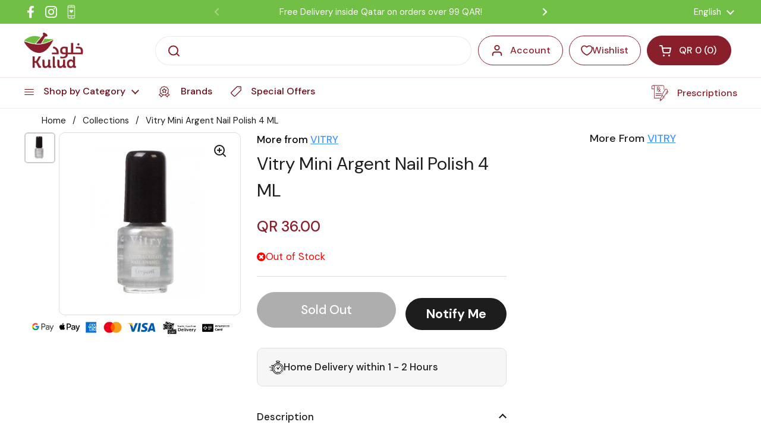

--- FILE ---
content_type: text/html; charset=utf-8
request_url: https://kuludonline.com/products/vitry-mini-argent-nail-polish-4-ml
body_size: 67401
content:
<!doctype html><html class="no-js" lang="en" dir="ltr">
<head>
  <link rel="manifest" href="//kuludonline.com/cdn/shop/t/90/assets/manifest.js?v=114902436892249806051750836684">
<meta name="theme-color" content="#71bf44">
<!-- Start of Booster Apps Seo-0.1-->
<title>Vitry Mini Argent Nail Polish 4 ML | Kulud Pharmacy</title><meta name="description" content="Introducing the Vitry Mini Argent Nail Polish, a 4 ML must-have for any nail care enthusiast. This shimmering silver polish adds a touch of elegance and sparkle to your fingertips, making it perfect for both everyday wear and special occasions. It..." /><script type="application/ld+json">
  {
    "@context": "https://schema.org",
    "@type": "WebSite",
    "name": "Kulud Pharmacy",
    "url": "https://kuludonline.com",
    "potentialAction": {
      "@type": "SearchAction",
      "query-input": "required name=query",
      "target": "https://kuludonline.com/search?q={query}"
    }
  }
</script><script type="application/ld+json">
  {
    "@context": "https://schema.org",
    "@type": "Product",
    "name": "Vitry Mini Argent Nail Polish 4 ML",
    "brand": {"@type": "Brand","name": "VITRY"},
    "sku": "58826",
    "mpn": "136757962",
    "description": "Introducing the Vitry Mini Argent Nail Polish, a 4 ML must-have for any nail care enthusiast. This shimmering silver polish adds a touch of elegance and sparkle to your fingertips, making it perfect for both everyday wear and special occasions. Its quick-drying formula ensures a smooth application, while the compact size makes it easy to carry on the go. Enhance your manicure with the stunning brilliance of Vitry Mini Argent and let your nails shine like never before!",
    "url": "https://kuludonline.com/products/vitry-mini-argent-nail-polish-4-ml","image": "https://kuludonline.com/cdn/shop/files/58826_450x.jpg?v=1746791999","itemCondition": "https://schema.org/NewCondition",
    "offers": [{
          "@type": "Offer","price": "36.00","priceCurrency": "QAR",
          "itemCondition": "https://schema.org/NewCondition",
          "url": "https://kuludonline.com/products/vitry-mini-argent-nail-polish-4-ml?variant=47079673397542",
          "sku": "58826",
          "mpn": "136757962",
          "availability" : "https://schema.org/OutOfStock",
          "priceValidUntil": "2026-02-19","gtin14": "136757962"}]}
</script>
<!-- end of Booster Apps SEO -->

  <script type="lazyload_int" data-src='//d1liekpayvooaz.cloudfront.net/apps/uploadery/uploadery.js?shop=880d57-2.myshopify.com'></script>

<style id="w3_bg_load">
  div:not(.w3_bg), section:not(.w3_bg), iframelazy:not(.w3_bg){/*background-image:none !important;*/}
</style>
<script>
  var w3_lazy_load_by_px=200,blank_image_webp_url="https://cdn.shopify.com/s/files/1/0063/9965/6021/files/blank-img.webp",google_fonts_delay_load=1e4,w3_mousemoveloadimg=!1,w3_page_is_scrolled=!1,w3_lazy_load_js=1,w3_excluded_js=0;class w3_loadscripts{constructor(e){this.triggerEvents=e,this.eventOptions={passive:!0},this.userEventListener=this.triggerListener.bind(this),this.lazy_trigger,this.style_load_fired,this.lazy_scripts_load_fired=0,this.scripts_load_fired=0,this.scripts_load_fire=0,this.excluded_js=w3_excluded_js,this.w3_lazy_load_js=w3_lazy_load_js,this.w3_fonts="undefined"!=typeof w3_googlefont?w3_googlefont:[],this.w3_styles=[],this.w3_scripts={normal:[],async:[],defer:[],lazy:[]},this.allJQueries=[]}user_events_add(e){this.triggerEvents.forEach((t=>window.addEventListener(t,e.userEventListener,e.eventOptions)))}user_events_remove(e){this.triggerEvents.forEach((t=>window.removeEventListener(t,e.userEventListener,e.eventOptions)))}triggerListener_on_load(){"loading"===document.readyState?document.addEventListener("DOMContentLoaded",this.load_resources.bind(this)):this.load_resources()}triggerListener(){this.user_events_remove(this),this.lazy_scripts_load_fired=1,this.add_html_class("w3_user"),"loading"===document.readyState?(document.addEventListener("DOMContentLoaded",this.load_style_resources.bind(this)),this.scripts_load_fire||document.addEventListener("DOMContentLoaded",this.load_resources.bind(this))):(this.load_style_resources(),this.scripts_load_fire||this.load_resources())}async load_style_resources(){this.style_load_fired||(this.style_load_fired=!0,this.register_styles(),document.getElementsByTagName("html")[0].setAttribute("data-css",this.w3_styles.length),document.getElementsByTagName("html")[0].setAttribute("data-css-loaded",0),this.preload_scripts(this.w3_styles),this.load_styles_preloaded())}async load_styles_preloaded(){setTimeout((function(e){document.getElementsByTagName("html")[0].classList.contains("css-preloaded")?e.load_styles(e.w3_styles):e.load_styles_preloaded()}),200,this)}async load_resources(){this.scripts_load_fired||(this.scripts_load_fired=!0,this.hold_event_listeners(),this.exe_document_write(),this.register_scripts(),this.add_html_class("w3_start"),"function"==typeof w3_events_on_start_js&&w3_events_on_start_js(),this.preload_scripts(this.w3_scripts.normal),this.preload_scripts(this.w3_scripts.defer),this.preload_scripts(this.w3_scripts.async),this.wnwAnalytics(),this.wnwBoomerang(),await this.load_scripts(this.w3_scripts.normal),await this.load_scripts(this.w3_scripts.defer),await this.load_scripts(this.w3_scripts.async),await this.execute_domcontentloaded(),await this.execute_window_load(),window.dispatchEvent(new Event("w3-scripts-loaded")),this.add_html_class("w3_js"),"function"==typeof w3_events_on_end_js&&w3_events_on_end_js(),this.lazy_trigger=setInterval(this.w3_trigger_lazy_script,500,this))}async w3_trigger_lazy_script(e){e.lazy_scripts_load_fired&&(await e.load_scripts(e.w3_scripts.lazy),e.add_html_class("jsload"),clearInterval(e.lazy_trigger))}add_html_class(e){document.getElementsByTagName("html")[0].classList.add(e)}register_scripts(){document.querySelectorAll("script[type=lazyload_int]").forEach((e=>{e.hasAttribute("data-src")?e.hasAttribute("async")&&!1!==e.async?this.w3_scripts.async.push(e):e.hasAttribute("defer")&&!1!==e.defer||"module"===e.getAttribute("data-w3-type")?this.w3_scripts.defer.push(e):this.w3_scripts.normal.push(e):this.w3_scripts.normal.push(e)})),document.querySelectorAll("script[type=lazyload_ext]").forEach((e=>{this.w3_scripts.lazy.push(e)}))}register_styles(){document.querySelectorAll("link[data-href]").forEach((e=>{this.w3_styles.push(e)}))}async execute_script(e){return await this.repaint_frame(),new Promise((t=>{let s,n=document.createElement("script");[...e.attributes].forEach((e=>{let t=e.nodeName;"type"!==t&&"data-src"!==t&&("data-w3-type"===t&&(t="type",s=e.nodeValue),n.setAttribute(t,e.nodeValue))})),e.hasAttribute("data-src")?(n.setAttribute("src",e.getAttribute("data-src")),n.addEventListener("load",t),n.addEventListener("error",t)):(n.text=e.text,t()),null!==e.parentNode&&e.parentNode.replaceChild(n,e)}))}async execute_styles(e){var t;let s;return t=e,(s=document.createElement("link")).href=t.getAttribute("data-href"),s.rel="stylesheet",document.head.appendChild(s),void t.parentNode.removeChild(t)}async load_scripts(e){let t=e.shift();return t?(await this.execute_script(t),this.load_scripts(e)):Promise.resolve()}async load_styles(e){let t=e.shift();return t?(this.execute_styles(t),this.load_styles(e)):"loaded"}async load_fonts(e){var t=document.createDocumentFragment();e.forEach((e=>{let s=document.createElement("link");s.href=e,s.rel="stylesheet",t.appendChild(s)})),setTimeout((function(){document.head.appendChild(t)}),google_fonts_delay_load)}preload_scripts(e){var t=document.createDocumentFragment(),s=0,n=this;[...e].forEach((a=>{let i=a.getAttribute("data-src"),r=a.getAttribute("data-href");if(i){let e=document.createElement("link");e.href=i,e.rel="preload",e.as="script",t.appendChild(e)}else if(r){let a=document.createElement("link");a.href=r,a.rel="preload",a.as="style",s++,e.length==s&&(a.dataset.last=1),t.appendChild(a),a.onload=function(){fetch(this.href).then((e=>e.blob())).then((e=>{n.update_css_loader()})).catch((e=>{n.update_css_loader()}))},a.onerror=function(){n.update_css_loader()}}})),document.head.appendChild(t)}update_css_loader(){document.getElementsByTagName("html")[0].setAttribute("data-css-loaded",parseInt(document.getElementsByTagName("html")[0].getAttribute("data-css-loaded"))+1),document.getElementsByTagName("html")[0].getAttribute("data-css")==document.getElementsByTagName("html")[0].getAttribute("data-css-loaded")&&document.getElementsByTagName("html")[0].classList.add("css-preloaded")}hold_event_listeners(){let e={};function t(t,s){!function(t){function s(s){return e[t].eventsToRewrite.indexOf(s)>=0?"w3-"+s:s}e[t]||(e[t]={originalFunctions:{add:t.addEventListener,remove:t.removeEventListener},eventsToRewrite:[]},t.addEventListener=function(){arguments[0]=s(arguments[0]),e[t].originalFunctions.add.apply(t,arguments)},t.removeEventListener=function(){arguments[0]=s(arguments[0]),e[t].originalFunctions.remove.apply(t,arguments)})}(t),e[t].eventsToRewrite.push(s)}function s(e,t){let s=e[t];Object.defineProperty(e,t,{get:()=>s||function(){},set(n){e["w3"+t]=s=n}})}t(document,"DOMContentLoaded"),t(window,"DOMContentLoaded"),t(window,"load"),t(window,"pageshow"),t(document,"readystatechange"),s(document,"onreadystatechange"),s(window,"onload"),s(window,"onpageshow")}hold_jquery(e){let t=window.jQuery;Object.defineProperty(window,"jQuery",{get:()=>t,set(s){if(s&&s.fn&&!e.allJQueries.includes(s)){s.fn.ready=s.fn.init.prototype.ready=function(t){if(void 0!==t)return e.scripts_load_fired?e.domReadyFired?t.bind(document)(s):document.addEventListener("w3-DOMContentLoaded",(()=>t.bind(document)(s))):t.bind(document)(s),s(document)};let t=s.fn.on;s.fn.on=s.fn.init.prototype.on=function(){if("ready"==arguments[0]){if(this[0]!==document)return t.apply(this,arguments),this;arguments[1].bind(document)(s)}if(this[0]===window){function e(e){return e.split(" ").map((e=>"load"===e||0===e.indexOf("load.")?"w3-jquery-load":e)).join(" ")}"string"==typeof arguments[0]||arguments[0]instanceof String?arguments[0]=e(arguments[0]):"object"==typeof arguments[0]&&Object.keys(arguments[0]).forEach((t=>{Object.assign(arguments[0],{[e(t)]:arguments[0][t]})[t]}))}return t.apply(this,arguments),this},e.allJQueries.push(s)}t=s}})}async execute_domcontentloaded(){this.domReadyFired=!0,await this.repaint_frame(),document.dispatchEvent(new Event("w3-DOMContentLoaded")),await this.repaint_frame(),window.dispatchEvent(new Event("w3-DOMContentLoaded")),await this.repaint_frame(),document.dispatchEvent(new Event("w3-readystatechange")),await this.repaint_frame(),document.w3onreadystatechange&&document.w3onreadystatechange()}async execute_window_load(){await this.repaint_frame(),setTimeout((function(){window.dispatchEvent(new Event("w3-load"))}),100),await this.repaint_frame(),window.w3onload&&window.w3onload(),await this.repaint_frame(),this.allJQueries.forEach((e=>e(window).trigger("w3-jquery-load"))),window.dispatchEvent(new Event("w3-pageshow")),await this.repaint_frame(),window.w3onpageshow&&window.w3onpageshow()}exe_document_write(){let e=new Map;document.write=document.writeln=function(t){let s=document.currentScript,n=document.createRange(),a=s.parentElement,i=e.get(s);void 0===i&&(i=s.nextSibling,e.set(s,i));let r=document.createDocumentFragment();n.setStart(r,0),r.appendChild(n.createContextualFragment(t)),a.insertBefore(r,i)}}async repaint_frame(){return new Promise((e=>requestAnimationFrame(e)))}static execute(){let e=new w3_loadscripts(["keydown","mousemove","touchmove","touchstart","touchend","wheel"]);e.load_fonts(e.w3_fonts),e.user_events_add(e),e.excluded_js||e.hold_jquery(e),e.w3_lazy_load_js||(e.scripts_load_fire=1,e.triggerListener_on_load());let t=setInterval((function(e){null!=document.body&&(document.body.getBoundingClientRect().top<-30&&e.triggerListener(),clearInterval(t))}),500,e)}wnwAnalytics(){document.querySelectorAll(".analytics").forEach((function(e){trekkie.integrations=!1;var t=document.createElement("script");t.innerHTML=e.innerHTML,e.parentNode.insertBefore(t,e.nextSibling),e.parentNode.removeChild(e)}))}wnwBoomerang(){document.querySelectorAll(".boomerang").forEach((function(e){window.BOOMR.version=!1;var t=document.createElement("script");t.innerHTML=e.innerHTML,e.parentNode.insertBefore(t,e.nextSibling),e.parentNode.removeChild(e)}))}}setTimeout((function(){w3_loadscripts.execute()}),1e3);
</script>


  
  <meta name="facebook-domain-verification" content="nfcqu1re2dahi1v1kv97f70qt8c509" />
  <meta name="facebook-domain-verification" content="q7mz66ydbpxh61y59gx1h1elkfwiam" />
  <meta name="facebook-domain-verification" content="yrytcwdm6ahkgl2b4vgnjc1tc34z48" />

	<meta charset="utf-8">
  <meta http-equiv="X-UA-Compatible" content="IE=edge,chrome=1">
  <meta name="viewport" content="width=device-width, initial-scale=1.0, height=device-height, minimum-scale=1.0">
 
<link rel="stylesheet" href="https://cdnjs.cloudflare.com/ajax/libs/font-awesome/4.7.0/css/font-awesome.min.css"><link rel="shortcut icon" href="//kuludonline.com/cdn/shop/files/favicon-kulud_3.png?crop=center&height=32&v=1710669072&width=32" type="image/png" />


<meta property="og:site_name" content="Kulud Pharmacy">
<meta property="og:url" content="https://kuludonline.com/products/vitry-mini-argent-nail-polish-4-ml">
<meta property="og:title" content="Vitry Mini Argent Nail Polish 4 ML - Silver Shade">
<meta property="og:type" content="product">
<meta property="og:description" content="Elevate your manicure with Vitry Mini Argent Nail Polish! This 4 ML shimmering silver polish delivers a stunning, long-lasting finish that&#39;s perfect for any occasion. Quick-drying and easy to apply, it adds a touch of elegance to your nails. Get ready to shine!"><meta property="og:image" content="http://kuludonline.com/cdn/shop/files/58826.jpg?v=1746791999">
  <meta property="og:image:secure_url" content="https://kuludonline.com/cdn/shop/files/58826.jpg?v=1746791999">
  <meta property="og:image:width" content="450">
  <meta property="og:image:height" content="450"><meta property="og:price:amount" content="36.00">
  <meta property="og:price:currency" content="QAR"><meta name="twitter:card" content="summary_large_image">
<meta name="twitter:title" content="Vitry Mini Argent Nail Polish 4 ML - Silver Shade">
<meta name="twitter:description" content="Elevate your manicure with Vitry Mini Argent Nail Polish! This 4 ML shimmering silver polish delivers a stunning, long-lasting finish that&#39;s perfect for any occasion. Quick-drying and easy to apply, it adds a touch of elegance to your nails. Get ready to shine!"><script type="application/ld+json">
  [
    {
      "@context": "https://schema.org",
      "@type": "WebSite",
      "name": "Kulud Pharmacy",
      "url": "https:\/\/kuludonline.com"
    },
    {
      "@context": "https://schema.org",
      "@type": "Organization",
      "name": "Kulud Pharmacy",
      "url": "https:\/\/kuludonline.com"
    }
  ]
</script>

<script type="application/ld+json">
{
  "@context": "http://schema.org",
  "@type": "BreadcrumbList",
  "itemListElement": [
    {
      "@type": "ListItem",
      "position": 1,
      "name": "Home",
      "item": "https://kuludonline.com"
    },{
        "@type": "ListItem",
        "position": 2,
        "name": "Vitry Mini Argent Nail Polish 4 ML",
        "item": "https://kuludonline.com/products/vitry-mini-argent-nail-polish-4-ml"
      }]
}
</script><script type="application/ld+json">
  {
    "@context": "http://schema.org",
    "@type": "Product",
    "name": "Vitry Mini Argent Nail Polish 4 ML",
    "url": "https:\/\/kuludonline.com\/products\/vitry-mini-argent-nail-polish-4-ml",
    "offers": [{
          "@type" : "Offer","sku": "58826","availability" : "http://schema.org/OutOfStock",
          "price" : 36.0,
          "priceCurrency" : "QAR",
          "url" : "https:\/\/kuludonline.com\/products\/vitry-mini-argent-nail-polish-4-ml?variant=47079673397542"
        }
],
    "brand": {
      "@type": "Brand",
      "name": "VITRY"
    },
    "description": "Introducing the Vitry Mini Argent Nail Polish, a 4 ML must-have for any nail care enthusiast. This shimmering silver polish adds a touch of elegance and sparkle to your fingertips, making it perfect for both everyday wear and special occasions. Its quick-drying formula ensures a smooth application, while the compact size makes it easy to carry on the go. Enhance your manicure with the stunning brilliance of Vitry Mini Argent and let your nails shine like never before!",
    "category": "Nail Beauty","sku": "58826",
    "image": {
      "@type": "ImageObject",
      "url": "https:\/\/kuludonline.com\/cdn\/shop\/files\/58826.jpg?v=1746791999",
      "image": "https:\/\/kuludonline.com\/cdn\/shop\/files\/58826.jpg?v=1746791999",
      "name": "Buy Vitry Mini Argent Nail Polish 4 ML Online - Kulud Pharmacy",
      "width": "450",
      "height": "450"
    }
  }
  </script><script type="text/javascript">
        function codeAddress() {
           console.log('window load')
        }
        window.onload = codeAddress;
      </script>
  <link rel="canonical" href="https://kuludonline.com/products/vitry-mini-argent-nail-polish-4-ml">
<script src="https://code.jquery.com/jquery-3.6.0.min.js"></script>
  <link rel="preconnect" href="https://cdn.shopify.com"><link rel="preconnect" href="https://fonts.shopifycdn.com" crossorigin><link href="//kuludonline.com/cdn/shop/t/90/assets/theme.css?v=145789422985323767221735799999" as="style" rel="preload"><link href="//kuludonline.com/cdn/shop/t/90/assets/section-header.css?v=96463655151618599501735799999" as="style" rel="preload"><link href="//kuludonline.com/cdn/shop/t/90/assets/section-main-product.css?v=171104647113899270671735799999" as="style" rel="preload"><link rel="preload" as="image" href="//kuludonline.com/cdn/shop/files/58826.jpg?v=1746791999&width=480" imagesrcset="//kuludonline.com/cdn/shop/files/58826.jpg?v=1746791999&width=240 240w,//kuludonline.com/cdn/shop/files/58826.jpg?v=1746791999&width=360 360w,//kuludonline.com/cdn/shop/files/58826.jpg?v=1746791999&width=420 420w" imagesizes="(max-width: 767px) calc(100vw - 20px), (max-width: 1360px) 50vw, 620px"><link rel="preload" href="//kuludonline.com/cdn/fonts/dm_sans/dmsans_n5.8a0f1984c77eb7186ceb87c4da2173ff65eb012e.woff2" as="font" type="font/woff2" crossorigin><link rel="preload" href="//kuludonline.com/cdn/fonts/dm_sans/dmsans_n4.ec80bd4dd7e1a334c969c265873491ae56018d72.woff2" as="font" type="font/woff2" crossorigin><style type="text/css">
@font-face {
  font-family: "DM Sans";
  font-weight: 500;
  font-style: normal;
  font-display: swap;
  src: url("//kuludonline.com/cdn/fonts/dm_sans/dmsans_n5.8a0f1984c77eb7186ceb87c4da2173ff65eb012e.woff2") format("woff2"),
       url("//kuludonline.com/cdn/fonts/dm_sans/dmsans_n5.9ad2e755a89e15b3d6c53259daad5fc9609888e6.woff") format("woff");
}
@font-face {
  font-family: "DM Sans";
  font-weight: 400;
  font-style: normal;
  font-display: swap;
  src: url("//kuludonline.com/cdn/fonts/dm_sans/dmsans_n4.ec80bd4dd7e1a334c969c265873491ae56018d72.woff2") format("woff2"),
       url("//kuludonline.com/cdn/fonts/dm_sans/dmsans_n4.87bdd914d8a61247b911147ae68e754d695c58a6.woff") format("woff");
}
@font-face {
  font-family: "DM Sans";
  font-weight: 500;
  font-style: normal;
  font-display: swap;
  src: url("//kuludonline.com/cdn/fonts/dm_sans/dmsans_n5.8a0f1984c77eb7186ceb87c4da2173ff65eb012e.woff2") format("woff2"),
       url("//kuludonline.com/cdn/fonts/dm_sans/dmsans_n5.9ad2e755a89e15b3d6c53259daad5fc9609888e6.woff") format("woff");
}
@font-face {
  font-family: "DM Sans";
  font-weight: 400;
  font-style: italic;
  font-display: swap;
  src: url("//kuludonline.com/cdn/fonts/dm_sans/dmsans_i4.b8fe05e69ee95d5a53155c346957d8cbf5081c1a.woff2") format("woff2"),
       url("//kuludonline.com/cdn/fonts/dm_sans/dmsans_i4.403fe28ee2ea63e142575c0aa47684d65f8c23a0.woff") format("woff");
}




</style>
<style type="text/css">

  :root {

    /* Direction */
    --direction: ltr;

    /* Font variables */

    
      
    --font-stack-headings: "DM Sans", sans-serif;
    --font-weight-headings: 500;
    --font-style-headings: normal;

    --font-stack-body: "DM Sans", sans-serif;
    --font-weight-body: 400;--font-weight-body-bold: 500;--font-style-body: normal;--font-weight-buttons: var(--font-weight-body-bold);--font-weight-menu: var(--font-weight-body-bold);--base-headings-size: 70;
    --base-headings-line: 1.2;
    --base-body-size: 17;
    --base-body-line: 1.5;

    --base-menu-size: 16;

    


    /* Color variables */

    --color-background-header: #ffffff;
    --color-secondary-background-header: rgba(137, 31, 42, 0.08);
    --color-opacity-background-header: rgba(255, 255, 255, 0);
    --color-text-header: #891f2a;
    --color-foreground-header: #fff;
    --color-accent-header: #6a0b15;
    --color-foreground-accent-header: #fff;
    --color-borders-header: rgba(137, 31, 42, 0.1);

    --color-background-main: #ffffff;
    --color-secondary-background-main: rgba(29, 29, 29, 0.08);
    --color-third-background-main: rgba(29, 29, 29, 0.04);
    --color-fourth-background-main: rgba(29, 29, 29, 0.02);
    --color-opacity-background-main: rgba(255, 255, 255, 0);
    --color-text-main: #1d1d1d;
    --color-foreground-main: #fff;
    --color-secondary-text-main: rgba(29, 29, 29, 0.6);
    --color-accent-main: #000000;
    --color-foreground-accent-main: #fff;
    --color-borders-main: rgba(29, 29, 29, 0.15);

    --color-background-cards: #ffffff;
    --color-gradient-cards: ;
    --color-text-cards: #1d1d1d;
    --color-foreground-cards: #fff;
    --color-secondary-text-cards: rgba(29, 29, 29, 0.6);
    --color-accent-cards: #000000;
    --color-foreground-accent-cards: #fff;
    --color-borders-cards: #e1e1e1;

    --color-background-footer: #71bf44;
    --color-text-footer: #000000;
    --color-accent-footer: #891f2a;
    --color-borders-footer: rgba(0, 0, 0, 0.15);

    --color-borders-forms-primary: rgba(29, 29, 29, 0.3);
    --color-borders-forms-secondary: rgba(29, 29, 29, 0.6);

    /* Borders */

    --border-width-cards: 1px;
    --border-radius-cards: 10px;
    --border-width-buttons: 1px;
    --border-radius-buttons: 30px;
    --border-width-forms: 1px;
    --border-radius-forms: 5px;

    /* Shadows */
    --shadow-x-cards: 0px;
    --shadow-y-cards: 0px;
    --shadow-blur-cards: 0px;
    --color-shadow-cards: rgba(0,0,0,0);
    --shadow-x-buttons: 0px;
    --shadow-y-buttons: 0px;
    --shadow-blur-buttons: 0px;
    --color-shadow-buttons: rgba(0,0,0,0);

    /* Layout */

    --grid-gap-original-base: 18px;
    --container-vertical-space-base: 50px;
    --image-fit-padding: 0%;

  }

  .facets__summary, #main select, .sidebar select, .modal-content select {
    background-image: url('data:image/svg+xml;utf8,<svg width="13" height="8" fill="none" xmlns="http://www.w3.org/2000/svg"><path d="M1.414.086 7.9 6.57 6.485 7.985 0 1.5 1.414.086Z" fill="%231d1d1d"/><path d="M12.985 1.515 6.5 8 5.085 6.586 11.571.101l1.414 1.414Z" fill="%231d1d1d"/></svg>');
  }

  .card .star-rating__stars {
    background-image: url('data:image/svg+xml;utf8,<svg width="20" height="13" viewBox="0 0 14 13" fill="none" xmlns="http://www.w3.org/2000/svg"><path d="m7 0 1.572 4.837h5.085l-4.114 2.99 1.572 4.836L7 9.673l-4.114 2.99 1.571-4.837-4.114-2.99h5.085L7 0Z" stroke="%231d1d1d" stroke-width="1"/></svg>');
  }
  .card .star-rating__stars-active {
    background-image: url('data:image/svg+xml;utf8,<svg width="20" height="13" viewBox="0 0 14 13" fill="none" xmlns="http://www.w3.org/2000/svg"><path d="m7 0 1.572 4.837h5.085l-4.114 2.99 1.572 4.836L7 9.673l-4.114 2.99 1.571-4.837-4.114-2.99h5.085L7 0Z" fill="%231d1d1d" stroke-width="0"/></svg>');
  }

  .star-rating__stars {
    background-image: url('data:image/svg+xml;utf8,<svg width="20" height="13" viewBox="0 0 14 13" fill="none" xmlns="http://www.w3.org/2000/svg"><path d="m7 0 1.572 4.837h5.085l-4.114 2.99 1.572 4.836L7 9.673l-4.114 2.99 1.571-4.837-4.114-2.99h5.085L7 0Z" stroke="%231d1d1d" stroke-width="1"/></svg>');
  }
  .star-rating__stars-active {
    background-image: url('data:image/svg+xml;utf8,<svg width="20" height="13" viewBox="0 0 14 13" fill="none" xmlns="http://www.w3.org/2000/svg"><path d="m7 0 1.572 4.837h5.085l-4.114 2.99 1.572 4.836L7 9.673l-4.114 2.99 1.571-4.837-4.114-2.99h5.085L7 0Z" fill="%231d1d1d" stroke-width="0"/></svg>');
  }

  .product-item {--color-borders-cards: #6a0b15;}</style>

<style id="root-height">
  :root {
    --window-height: 100vh;
  }
</style><link href="//kuludonline.com/cdn/shop/t/90/assets/custom.css?v=174982114372108176401763710011" rel="stylesheet" type="text/css" media="all" />
  <link href="//kuludonline.com/cdn/shop/t/90/assets/theme.css?v=145789422985323767221735799999" rel="stylesheet" type="text/css" media="all" />



  
 
    <script>window.performance && window.performance.mark && window.performance.mark('shopify.content_for_header.start');</script><meta id="shopify-digital-wallet" name="shopify-digital-wallet" content="/81816387878/digital_wallets/dialog">
<link rel="alternate" hreflang="x-default" href="https://kuludonline.com/products/vitry-mini-argent-nail-polish-4-ml">
<link rel="alternate" hreflang="en" href="https://kuludonline.com/products/vitry-mini-argent-nail-polish-4-ml">
<link rel="alternate" hreflang="ar" href="https://kuludonline.com/ar/products/vitry-mini-argent-nail-polish-4-ml">
<link rel="alternate" type="application/json+oembed" href="https://kuludonline.com/products/vitry-mini-argent-nail-polish-4-ml.oembed">
<script async="async" src="/checkouts/internal/preloads.js?locale=en-QA"></script>
<script id="shopify-features" type="application/json">{"accessToken":"553891e02a4ac8e05802971f03dae93a","betas":["rich-media-storefront-analytics"],"domain":"kuludonline.com","predictiveSearch":true,"shopId":81816387878,"locale":"en"}</script>
<script>var Shopify = Shopify || {};
Shopify.shop = "880d57-2.myshopify.com";
Shopify.locale = "en";
Shopify.currency = {"active":"QAR","rate":"1.0"};
Shopify.country = "QA";
Shopify.theme = {"name":"Copy of Copy of Copy of Main Live Theme-popup-o...","id":175270625574,"schema_name":"Local","schema_version":"2.2.3","theme_store_id":1651,"role":"main"};
Shopify.theme.handle = "null";
Shopify.theme.style = {"id":null,"handle":null};
Shopify.cdnHost = "kuludonline.com/cdn";
Shopify.routes = Shopify.routes || {};
Shopify.routes.root = "/";</script>
<script type="module">!function(o){(o.Shopify=o.Shopify||{}).modules=!0}(window);</script>
<script>!function(o){function n(){var o=[];function n(){o.push(Array.prototype.slice.apply(arguments))}return n.q=o,n}var t=o.Shopify=o.Shopify||{};t.loadFeatures=n(),t.autoloadFeatures=n()}(window);</script>
<script id="shop-js-analytics" type="application/json">{"pageType":"product"}</script>
<script defer="defer" async type="module" src="//kuludonline.com/cdn/shopifycloud/shop-js/modules/v2/client.init-shop-cart-sync_BApSsMSl.en.esm.js"></script>
<script defer="defer" async type="module" src="//kuludonline.com/cdn/shopifycloud/shop-js/modules/v2/chunk.common_CBoos6YZ.esm.js"></script>
<script type="module">
  await import("//kuludonline.com/cdn/shopifycloud/shop-js/modules/v2/client.init-shop-cart-sync_BApSsMSl.en.esm.js");
await import("//kuludonline.com/cdn/shopifycloud/shop-js/modules/v2/chunk.common_CBoos6YZ.esm.js");

  window.Shopify.SignInWithShop?.initShopCartSync?.({"fedCMEnabled":true,"windoidEnabled":true});

</script>
<script>(function() {
  var isLoaded = false;
  function asyncLoad() {
    if (isLoaded) return;
    isLoaded = true;
    var urls = ["\/\/d1liekpayvooaz.cloudfront.net\/apps\/uploadery\/uploadery.js?shop=880d57-2.myshopify.com","https:\/\/atlantis.live.zoko.io\/scripts\/main.js?v=v2\u0026shop=880d57-2.myshopify.com","https:\/\/loox.io\/widget\/fjmcmYdafP\/loox.1713087093747.js?shop=880d57-2.myshopify.com","\/\/cdn.shopify.com\/proxy\/b414b1ebe30f4e204ae44e9c9af3393a0b60942d1c76d19ac5a0efc467aaa497\/api.goaffpro.com\/loader.js?shop=880d57-2.myshopify.com\u0026sp-cache-control=cHVibGljLCBtYXgtYWdlPTkwMA"];
    for (var i = 0; i < urls.length; i++) {
      var s = document.createElement('script');
      s.type = 'lazyload_int';
      s.async = true;
      s.dataset.src = urls[i];
      var x = document.getElementsByTagName('script')[0];
      x.parentNode.insertBefore(s, x);
    }
  };
  if(window.attachEvent) {
    window.attachEvent('onload', asyncLoad);
  } else {
    window.addEventListener('load', asyncLoad, false);
  }
})();</script>
<script id="__st">var __st={"a":81816387878,"offset":10800,"reqid":"53b5d70f-3e53-4d8d-9e14-172a8b2bc9aa-1768869938","pageurl":"kuludonline.com\/products\/vitry-mini-argent-nail-polish-4-ml","u":"d2cb9c7d3f5c","p":"product","rtyp":"product","rid":8821866692902};</script>
<script>window.ShopifyPaypalV4VisibilityTracking = true;</script>
<script id="captcha-bootstrap">!function(){'use strict';const t='contact',e='account',n='new_comment',o=[[t,t],['blogs',n],['comments',n],[t,'customer']],c=[[e,'customer_login'],[e,'guest_login'],[e,'recover_customer_password'],[e,'create_customer']],r=t=>t.map((([t,e])=>`form[action*='/${t}']:not([data-nocaptcha='true']) input[name='form_type'][value='${e}']`)).join(','),a=t=>()=>t?[...document.querySelectorAll(t)].map((t=>t.form)):[];function s(){const t=[...o],e=r(t);return a(e)}const i='password',u='form_key',d=['recaptcha-v3-token','g-recaptcha-response','h-captcha-response',i],f=()=>{try{return window.sessionStorage}catch{return}},m='__shopify_v',_=t=>t.elements[u];function p(t,e,n=!1){try{const o=window.sessionStorage,c=JSON.parse(o.getItem(e)),{data:r}=function(t){const{data:e,action:n}=t;return t[m]||n?{data:e,action:n}:{data:t,action:n}}(c);for(const[e,n]of Object.entries(r))t.elements[e]&&(t.elements[e].value=n);n&&o.removeItem(e)}catch(o){console.error('form repopulation failed',{error:o})}}const l='form_type',E='cptcha';function T(t){t.dataset[E]=!0}const w=window,h=w.document,L='Shopify',v='ce_forms',y='captcha';let A=!1;((t,e)=>{const n=(g='f06e6c50-85a8-45c8-87d0-21a2b65856fe',I='https://cdn.shopify.com/shopifycloud/storefront-forms-hcaptcha/ce_storefront_forms_captcha_hcaptcha.v1.5.2.iife.js',D={infoText:'Protected by hCaptcha',privacyText:'Privacy',termsText:'Terms'},(t,e,n)=>{const o=w[L][v],c=o.bindForm;if(c)return c(t,g,e,D).then(n);var r;o.q.push([[t,g,e,D],n]),r=I,A||(h.body.append(Object.assign(h.createElement('script'),{id:'captcha-provider',async:!0,src:r})),A=!0)});var g,I,D;w[L]=w[L]||{},w[L][v]=w[L][v]||{},w[L][v].q=[],w[L][y]=w[L][y]||{},w[L][y].protect=function(t,e){n(t,void 0,e),T(t)},Object.freeze(w[L][y]),function(t,e,n,w,h,L){const[v,y,A,g]=function(t,e,n){const i=e?o:[],u=t?c:[],d=[...i,...u],f=r(d),m=r(i),_=r(d.filter((([t,e])=>n.includes(e))));return[a(f),a(m),a(_),s()]}(w,h,L),I=t=>{const e=t.target;return e instanceof HTMLFormElement?e:e&&e.form},D=t=>v().includes(t);t.addEventListener('submit',(t=>{const e=I(t);if(!e)return;const n=D(e)&&!e.dataset.hcaptchaBound&&!e.dataset.recaptchaBound,o=_(e),c=g().includes(e)&&(!o||!o.value);(n||c)&&t.preventDefault(),c&&!n&&(function(t){try{if(!f())return;!function(t){const e=f();if(!e)return;const n=_(t);if(!n)return;const o=n.value;o&&e.removeItem(o)}(t);const e=Array.from(Array(32),(()=>Math.random().toString(36)[2])).join('');!function(t,e){_(t)||t.append(Object.assign(document.createElement('input'),{type:'hidden',name:u})),t.elements[u].value=e}(t,e),function(t,e){const n=f();if(!n)return;const o=[...t.querySelectorAll(`input[type='${i}']`)].map((({name:t})=>t)),c=[...d,...o],r={};for(const[a,s]of new FormData(t).entries())c.includes(a)||(r[a]=s);n.setItem(e,JSON.stringify({[m]:1,action:t.action,data:r}))}(t,e)}catch(e){console.error('failed to persist form',e)}}(e),e.submit())}));const S=(t,e)=>{t&&!t.dataset[E]&&(n(t,e.some((e=>e===t))),T(t))};for(const o of['focusin','change'])t.addEventListener(o,(t=>{const e=I(t);D(e)&&S(e,y())}));const B=e.get('form_key'),M=e.get(l),P=B&&M;t.addEventListener('DOMContentLoaded',(()=>{const t=y();if(P)for(const e of t)e.elements[l].value===M&&p(e,B);[...new Set([...A(),...v().filter((t=>'true'===t.dataset.shopifyCaptcha))])].forEach((e=>S(e,t)))}))}(h,new URLSearchParams(w.location.search),n,t,e,['guest_login'])})(!0,!0)}();</script>
<script integrity="sha256-4kQ18oKyAcykRKYeNunJcIwy7WH5gtpwJnB7kiuLZ1E=" data-source-attribution="shopify.loadfeatures" defer="defer" src="//kuludonline.com/cdn/shopifycloud/storefront/assets/storefront/load_feature-a0a9edcb.js" crossorigin="anonymous"></script>
<script data-source-attribution="shopify.dynamic_checkout.dynamic.init">var Shopify=Shopify||{};Shopify.PaymentButton=Shopify.PaymentButton||{isStorefrontPortableWallets:!0,init:function(){window.Shopify.PaymentButton.init=function(){};var t=document.createElement("script");t.src="https://kuludonline.com/cdn/shopifycloud/portable-wallets/latest/portable-wallets.en.js",t.type="module",document.head.appendChild(t)}};
</script>
<script data-source-attribution="shopify.dynamic_checkout.buyer_consent">
  function portableWalletsHideBuyerConsent(e){var t=document.getElementById("shopify-buyer-consent"),n=document.getElementById("shopify-subscription-policy-button");t&&n&&(t.classList.add("hidden"),t.setAttribute("aria-hidden","true"),n.removeEventListener("click",e))}function portableWalletsShowBuyerConsent(e){var t=document.getElementById("shopify-buyer-consent"),n=document.getElementById("shopify-subscription-policy-button");t&&n&&(t.classList.remove("hidden"),t.removeAttribute("aria-hidden"),n.addEventListener("click",e))}window.Shopify?.PaymentButton&&(window.Shopify.PaymentButton.hideBuyerConsent=portableWalletsHideBuyerConsent,window.Shopify.PaymentButton.showBuyerConsent=portableWalletsShowBuyerConsent);
</script>
<script data-source-attribution="shopify.dynamic_checkout.cart.bootstrap">document.addEventListener("DOMContentLoaded",(function(){function t(){return document.querySelector("shopify-accelerated-checkout-cart, shopify-accelerated-checkout")}if(t())Shopify.PaymentButton.init();else{new MutationObserver((function(e,n){t()&&(Shopify.PaymentButton.init(),n.disconnect())})).observe(document.body,{childList:!0,subtree:!0})}}));
</script>
<link id="shopify-accelerated-checkout-styles" rel="stylesheet" media="screen" href="https://kuludonline.com/cdn/shopifycloud/portable-wallets/latest/accelerated-checkout-backwards-compat.css" crossorigin="anonymous">
<style id="shopify-accelerated-checkout-cart">
        #shopify-buyer-consent {
  margin-top: 1em;
  display: inline-block;
  width: 100%;
}

#shopify-buyer-consent.hidden {
  display: none;
}

#shopify-subscription-policy-button {
  background: none;
  border: none;
  padding: 0;
  text-decoration: underline;
  font-size: inherit;
  cursor: pointer;
}

#shopify-subscription-policy-button::before {
  box-shadow: none;
}

      </style>

<script>window.performance && window.performance.mark && window.performance.mark('shopify.content_for_header.end');</script>
  
  <script>var trekkie=[];trekkie.integrations=!0;window.BOOMR={},window.BOOMR.version=true;</script>

  <script>
    const rbi = [];
    const ribSetSize = (img) => {
      if ( img.offsetWidth / img.dataset.ratio < img.offsetHeight ) {
        img.setAttribute('sizes', `${Math.ceil(img.offsetHeight * img.dataset.ratio)}px`);
      } else {
        img.setAttribute('sizes', `${Math.ceil(img.offsetWidth)}px`);
      }
    }
    const debounce = (fn, wait) => {
      let t;
      return (...args) => {
        clearTimeout(t);
        t = setTimeout(() => fn.apply(this, args), wait);
      };
    }
    window.KEYCODES = {
      TAB: 9,
      ESC: 27,
      DOWN: 40,
      RIGHT: 39,
      UP: 38,
      LEFT: 37,
      RETURN: 13
    };
    window.addEventListener('resize', debounce(()=>{
      for ( let img of rbi ) {
        ribSetSize(img);
      }
    }, 250));
  </script><noscript>
    <link rel="stylesheet" href="//kuludonline.com/cdn/shop/t/90/assets/theme-noscript.css?v=143499523122431679711735799999">
  </noscript>

  <style>
    .boost-sd__search-form-wrapper{
  display: none !important;
}
.boost-sd__search-result-toolbar-container{
  display: none !important;
}
  .rktheme-discount-label {
    right: 0px !important;
}  



 
  .shopify-section:has(.arabic_video) {
  display: none !important;
} 

  </style>

<!-- BEGIN app block: shopify://apps/clevertap/blocks/app-embed/2566991a-cd89-49d8-997d-74717582b9ed -->
<!-- END app block --><!-- BEGIN app block: shopify://apps/aixel/blocks/meta-pixel/cdd7ab0a-9b1d-418f-bd08-ce37e5068076 --><script>
  (async () => {
    const pixelUrl = 'https://cdn.getkapi.co/shopify-core.js';
    const pixelScript = document.createElement('script');
    pixelScript.async = true;
    pixelScript.src = pixelUrl;
    document.head.append(pixelScript);
  })();
</script>

<!-- END app block --><!-- BEGIN app block: shopify://apps/langify/blocks/langify/b50c2edb-8c63-4e36-9e7c-a7fdd62ddb8f --><!-- BEGIN app snippet: ly-switcher-factory -->




<style>
  .ly-switcher-wrapper.ly-hide, .ly-recommendation.ly-hide, .ly-recommendation .ly-submit-btn {
    display: none !important;
  }

  #ly-switcher-factory-template {
    display: none;
  }.ly-languages-switcher ul > li[key="ar"] {
        order: 1 !important;
      }
      .ly-popup-modal .ly-popup-modal-content ul > li[key="ar"],
      .ly-languages-switcher.ly-links a[data-language-code="ar"] {
        order: 1 !important;
      }.ly-languages-switcher ul > li[key="en"] {
        order: 2 !important;
      }
      .ly-popup-modal .ly-popup-modal-content ul > li[key="en"],
      .ly-languages-switcher.ly-links a[data-language-code="en"] {
        order: 2 !important;
      }
      .ly-breakpoint-1 { display: none; }
      @media (min-width:0px) and (max-width: 999px ) {
        .ly-breakpoint-1 { display: flex; }

        .ly-recommendation .ly-banner-content, 
        .ly-recommendation .ly-popup-modal-content {
          font-size: 14px !important;
          color: #000 !important;
          background: #fff !important;
          border-radius: 0px !important;
          border-width: 0px !important;
          border-color: #000 !important;
        }
        .ly-recommendation-form button[type="submit"] {
          font-size: 14px !important;
          color: #fff !important;
          background: #999 !important;
        }
      }
      .ly-breakpoint-2 { display: none; }
      @media (min-width:1000px)  {
        .ly-breakpoint-2 { display: flex; }

        .ly-recommendation .ly-banner-content, 
        .ly-recommendation .ly-popup-modal-content {
          font-size: 14px !important;
          color: #000 !important;
          background: #fff !important;
          border-radius: 0px !important;
          border-width: 0px !important;
          border-color: #000 !important;
        }
        .ly-recommendation-form button[type="submit"] {
          font-size: 14px !important;
          color: #fff !important;
          background: #999 !important;
        }
      }


  
</style>


<template id="ly-switcher-factory-template">
<div data-breakpoint="0" class="ly-switcher-wrapper ly-breakpoint-1 fixed bottom_right ly-hide" style="font-size: 14px; margin: 0px 0px; "></div>

<div data-breakpoint="1000" class="ly-switcher-wrapper ly-breakpoint-2 fixed bottom_right ly-hide" style="font-size: 14px; margin: 0px 0px; "></div>
</template><!-- END app snippet -->

<script>
  var langify = window.langify || {};
  var customContents = {};
  var customContents_image = {};
  var langifySettingsOverwrites = {};
  var defaultSettings = {
    debug: false,               // BOOL : Enable/disable console logs
    observe: true,              // BOOL : Enable/disable the entire mutation observer (off switch)
    observeLinks: false,
    observeImages: true,
    observeCustomContents: true,
    maxMutations: 5,
    timeout: 100,               // INT : Milliseconds to wait after a mutation, before the next mutation event will be allowed for the element
    linksBlacklist: [],
    usePlaceholderMatching: false
  };

  if(langify.settings) { 
    langifySettingsOverwrites = Object.assign({}, langify.settings);
    langify.settings = Object.assign(defaultSettings, langify.settings); 
  } else { 
    langify.settings = defaultSettings; 
  }

  langify.settings.theme = null;
  langify.settings.switcher = {"customCSS":"","languageDetection":false,"languageDetectionDefault":"en","enableDefaultLanguage":false,"breakpoints":[{"key":0,"label":"0px","config":{"type":"none","corner":"bottom_right","position":"fixed","show_flags":true,"rectangle_icons":true,"square_icons":false,"round_icons":false,"show_label":true,"show_custom_name":true,"show_name":false,"show_iso_code":false,"is_dark":false,"is_transparent":false,"is_dropup":false,"arrow_size":100,"arrow_width":1,"arrow_filled":false,"h_space":0,"v_space":0,"h_item_space":0,"v_item_space":0,"h_item_padding":0,"v_item_padding":0,"text_color":"#000","link_color":"#000","arrow_color":"#000","bg_color":"#fff","border_color":"#000","border_width":0,"border_radius":0,"fontsize":14,"recommendation_fontsize":14,"recommendation_border_width":0,"recommendation_border_radius":0,"recommendation_text_color":"#000","recommendation_link_color":"#000","recommendation_button_bg_color":"#999","recommendation_button_text_color":"#fff","recommendation_bg_color":"#fff","recommendation_border_color":"#000","show_currency_selector":false,"currency_switcher_enabled":false,"country_switcher_enabled":false,"switcherLabel":"show_custom_name","switcherIcons":"rectangle_icons"}},{"key":1000,"label":"1000px","config":{"type":"none","corner":"bottom_right","position":"fixed","show_flags":true,"rectangle_icons":true,"square_icons":false,"round_icons":false,"show_label":true,"show_custom_name":true,"show_name":false,"show_iso_code":false,"is_dark":false,"is_transparent":false,"is_dropup":false,"arrow_size":100,"arrow_width":1,"arrow_filled":false,"h_space":0,"v_space":0,"h_item_space":0,"v_item_space":0,"h_item_padding":0,"v_item_padding":0,"text_color":"#000","link_color":"#000","arrow_color":"#000","bg_color":"#fff","border_color":"#000","border_width":0,"border_radius":0,"fontsize":14,"recommendation_fontsize":14,"recommendation_border_width":0,"recommendation_border_radius":0,"recommendation_text_color":"#000","recommendation_link_color":"#000","recommendation_button_bg_color":"#999","recommendation_button_text_color":"#fff","recommendation_bg_color":"#fff","recommendation_border_color":"#000","show_currency_selector":false,"currency_switcher_enabled":false,"country_switcher_enabled":false,"switcherLabel":"show_custom_name","switcherIcons":"rectangle_icons"}}],"languages":[{"iso_code":"ar","country_code":null,"currency_code":null,"root_url":"\/ar","name":"Arabic","primary":false,"domain":false,"published":true,"custom_name":false},{"iso_code":"en","country_code":null,"currency_code":null,"root_url":"\/","name":"English","primary":true,"domain":"kuludonline.com","published":true,"custom_name":false}],"recommendation_enabled":false,"recommendation_type":"popup","recommendation_switcher_key":-1,"recommendation_strings":{},"recommendation":{"recommendation_backdrop_show":true,"recommendation_corner":"center_center","recommendation_banner_corner":"top","recommendation_fontsize":14,"recommendation_border_width":0,"recommendation_border_radius":0,"recommendation_text_color":"#000","recommendation_link_color":"#000","recommendation_button_bg_color":"#999","recommendation_button_text_color":"#fff","recommendation_bg_color":"#fff","recommendation_border_color":"#000"}};
  if(langify.settings.switcher === null) {
    langify.settings.switcher = {};
  }
  langify.settings.switcher.customIcons = null;

  langify.locale = langify.locale || {
    country_code: "QA",
    language_code: "en",
    currency_code: null,
    primary: true,
    iso_code: "en",
    root_url: "\/",
    language_id: "ly196724",
    shop_url: "https:\/\/kuludonline.com",
    domain_feature_enabled: null,
    languages: [{
        iso_code: "en",
        root_url: "\/",
        domain: null,
      },{
        iso_code: "ar",
        root_url: "\/ar",
        domain: null,
      },]
  };

  langify.localization = {
    available_countries: ["Afghanistan","Åland Islands","Albania","Algeria","Andorra","Angola","Anguilla","Antigua \u0026amp; Barbuda","Argentina","Armenia","Aruba","Ascension Island","Australia","Austria","Azerbaijan","Bahamas","Bahrain","Bangladesh","Barbados","Belarus","Belgium","Belize","Benin","Bermuda","Bhutan","Bolivia","Bosnia \u0026amp; Herzegovina","Botswana","Brazil","British Indian Ocean Territory","British Virgin Islands","Brunei","Bulgaria","Burkina Faso","Burundi","Cambodia","Cameroon","Canada","Cape Verde","Caribbean Netherlands","Cayman Islands","Central African Republic","Chad","Chile","China","Christmas Island","Cocos (Keeling) Islands","Colombia","Comoros","Congo - Brazzaville","Congo - Kinshasa","Cook Islands","Costa Rica","Côte d’Ivoire","Croatia","Curaçao","Cyprus","Czechia","Denmark","Djibouti","Dominica","Dominican Republic","Ecuador","Egypt","El Salvador","Equatorial Guinea","Eritrea","Estonia","Eswatini","Ethiopia","Falkland Islands","Faroe Islands","Fiji","Finland","France","French Guiana","French Polynesia","French Southern Territories","Gabon","Gambia","Georgia","Germany","Ghana","Gibraltar","Greece","Greenland","Grenada","Guadeloupe","Guatemala","Guernsey","Guinea","Guinea-Bissau","Guyana","Haiti","Honduras","Hong Kong SAR","Hungary","Iceland","India","Indonesia","Iraq","Ireland","Isle of Man","Israel","Italy","Jamaica","Japan","Jersey","Jordan","Kazakhstan","Kenya","Kiribati","Kosovo","Kuwait","Kyrgyzstan","Laos","Latvia","Lebanon","Lesotho","Liberia","Libya","Liechtenstein","Lithuania","Luxembourg","Macao SAR","Madagascar","Malawi","Malaysia","Maldives","Mali","Malta","Martinique","Mauritania","Mauritius","Mayotte","Mexico","Moldova","Monaco","Mongolia","Montenegro","Montserrat","Morocco","Mozambique","Myanmar (Burma)","Namibia","Nauru","Nepal","Netherlands","New Caledonia","New Zealand","Nicaragua","Niger","Nigeria","Niue","Norfolk Island","North Macedonia","Norway","Oman","Pakistan","Palestinian Territories","Panama","Papua New Guinea","Paraguay","Peru","Philippines","Pitcairn Islands","Poland","Portugal","Qatar","Réunion","Romania","Russia","Rwanda","Samoa","San Marino","São Tomé \u0026amp; Príncipe","Saudi Arabia","Senegal","Serbia","Seychelles","Sierra Leone","Singapore","Sint Maarten","Slovakia","Slovenia","Solomon Islands","Somalia","South Africa","South Georgia \u0026amp; South Sandwich Islands","South Korea","South Sudan","Spain","Sri Lanka","St. Barthélemy","St. Helena","St. Kitts \u0026amp; Nevis","St. Lucia","St. Martin","St. Pierre \u0026amp; Miquelon","St. Vincent \u0026amp; Grenadines","Sudan","Suriname","Svalbard \u0026amp; Jan Mayen","Sweden","Switzerland","Taiwan","Tajikistan","Tanzania","Thailand","Timor-Leste","Togo","Tokelau","Tonga","Trinidad \u0026amp; Tobago","Tristan da Cunha","Tunisia","Türkiye","Turkmenistan","Turks \u0026amp; Caicos Islands","Tuvalu","U.S. Outlying Islands","Uganda","Ukraine","United Arab Emirates","United Kingdom","United States","Uruguay","Uzbekistan","Vanuatu","Vatican City","Venezuela","Vietnam","Wallis \u0026amp; Futuna","Western Sahara","Yemen","Zambia","Zimbabwe"],
    available_languages: [{"shop_locale":{"locale":"en","enabled":true,"primary":true,"published":true}},{"shop_locale":{"locale":"ar","enabled":true,"primary":false,"published":true}}],
    country: "Qatar",
    language: {"shop_locale":{"locale":"en","enabled":true,"primary":true,"published":true}},
    market: {
      handle: "qa",
      id: 68277698854,
      metafields: {"error":"json not allowed for this object"},
    }
  };

  // Disable link correction ALWAYS on languages with mapped domains
  
  if(langify.locale.root_url == '/') {
    langify.settings.observeLinks = false;
  }


  function extractImageObject(val) {
  if (!val || val === '') return false;

  // Handle src-sets (e.g., "image_600x600.jpg 1x, image_1200x1200.jpg 2x")
  if (val.search(/([0-9]+w?h?x?,)/gi) > -1) {
    val = val.split(/([0-9]+w?h?x?,)/gi)[0];
  }

  const hostBegin = val.indexOf('//') !== -1 ? val.indexOf('//') : 0;
  const hostEnd = val.lastIndexOf('/') + 1;
  const host = val.substring(hostBegin, hostEnd);
  let afterHost = val.substring(hostEnd);

  // Remove query/hash fragments
  afterHost = afterHost.split('#')[0].split('?')[0];

  // Extract name before any Shopify modifiers or file extension
  // e.g., "photo_600x600_crop_center@2x.jpg" → "photo"
  const name = afterHost.replace(
    /(_[0-9]+x[0-9]*|_{width}x|_{size})?(_crop_(top|center|bottom|left|right))?(@[0-9]*x)?(\.progressive)?(\.(png\.jpg|jpe?g|png|gif|webp))?$/i,
    ''
  );

  // Extract file extension (if any)
  let type = '';
  const match = afterHost.match(/\.(png\.jpg|jpe?g|png|gif|webp)$/i);
  if (match) {
    type = match[1].replace('png.jpg', 'jpg'); // fix weird double-extension cases
  }

  // Clean file name with extension or suffixes normalized
  const file = afterHost.replace(
    /(_[0-9]+x[0-9]*|_{width}x|_{size})?(_crop_(top|center|bottom|left|right))?(@[0-9]*x)?(\.progressive)?(\.(png\.jpg|jpe?g|png|gif|webp))?$/i,
    type ? '.' + type : ''
  );

  return { host, name, type, file };
}



  /* Custom Contents Section*/
  var customContents = {};

  // Images Section
  

  

</script><link rel="preload stylesheet" href="https://cdn.shopify.com/extensions/019a5e5e-a484-720d-b1ab-d37a963e7bba/extension-langify-79/assets/langify-lib.css" as="style" media="print" onload="this.media='all'; this.onload=null;"><!-- END app block --><!-- BEGIN app block: shopify://apps/stape-conversion-tracking/blocks/gtm/7e13c847-7971-409d-8fe0-29ec14d5f048 --><script>
  window.lsData = {};
  window.dataLayer = window.dataLayer || [];
  window.addEventListener("message", (event) => {
    if (event.data?.event) {
      window.dataLayer.push(event.data);
    }
  });
  window.dataShopStape = {
    shop: "kuludonline.com",
    shopId: "81816387878",
  }
</script>

<!-- END app block --><!-- BEGIN app block: shopify://apps/glood-product-recommendations/blocks/app-embed/6e79d991-1504-45bb-88e3-1fb55a4f26cd -->













<script
  id="glood-loader"
  page-enabled="true"
>
  (function () {
    function generateUUID() {
      const timestampInSecs = Math.floor(Date.now() / 1000);
      if (typeof window.crypto.randomUUID === 'function') {
        return `${timestampInSecs}-${window.crypto.randomUUID()}`;
      }
      const generateUID = () =>
        ([1e7] + -1e3 + -4e3 + -8e3 + -1e11).replace(/[018]/g, c =>
            (
            c ^
            (Math.random() * 16 >> c / 4)
          ).toString(16)
        );
      return `${timestampInSecs}-${generateUID()}`;
    }

    function setCookie(name, value, days) {
      if(!days){
        document.cookie = `${name}=${value}; path=/`;
        return;
      }
      const expires = new Date(Date.now() + days * 24 * 60 * 60 * 1000).toUTCString();
      document.cookie = `${name}=${value}; expires=${expires}; path=/`;
    }

    function getCookie(name) {
      const nameEQ = name + "=";
      const cookies = document.cookie.split(';');
      for (let i = 0; i < cookies.length; i++) {
        let cookie = cookies[i].trim();
        if (cookie.indexOf(nameEQ) === 0) return cookie.substring(nameEQ.length);
      }
      return null;
    }

    let uuid = getCookie('rk_uid');

    // Set the cookie with rk_uid key only if it doesn't exist
    if (!uuid) {
      uuid = generateUUID();
      
        setCookie('rk_uid', uuid); // setting cookie for a session
      
    }

    document.addEventListener("visitorConsentCollected", (event) => {
      if(event.detail.preferencesAllowed && event.detail.analyticsAllowed && event.detail.marketingAllowed){
        setCookie('rk_uid', uuid, 365); // setting cookie for a year
      }
    });

    let customer = {};
    if ("") {
      customer = {
        acceptsMarketing: false,
        b2b: false,
        email: "",
        firstName: "",
        hasAccount: null,
        id: 0,
        lastName: "",
        name: "",
        ordersCount: 0,
        phone: "",
        tags: null,
        totalSpent: 0,
        address: null,
      };
    }
    function initializeGloodObject() {
      window.glood = {
        config: {
          uid: uuid,
          pageUrl: "kuludonline.com" + "/products/vitry-mini-argent-nail-polish-4-ml",
          pageType: 'product'
        },
        shop: {
          myShopifyDomain: "880d57-2.myshopify.com",
          locale: "en",
          currencyCode: "QAR",
          moneyFormat: "\u003cspan\u003eQR\u003c\/span\u003e {{amount}}",
          id: "81816387878",
          domain: "kuludonline.com",
          currencyRate: window.Shopify?.currency?.rate || 1,
        },
        shopify: {
          rootUrl: "/"
        },
        localization: {
          country: "QA",
          market: {
            handle: "qa",
            id: "68277698854"
          },
          language: {
            locale: "en",
            primary: true,
            rootUrl: "/"
          },
          currency: "QAR"
        },
        product: {"id":8821866692902,"title":"Vitry Mini Argent Nail Polish 4 ML","handle":"vitry-mini-argent-nail-polish-4-ml","description":"\u003cp\u003eIntroducing the Vitry Mini Argent Nail Polish, a 4 ML must-have for any nail care enthusiast. This shimmering silver polish adds a touch of elegance and sparkle to your fingertips, making it perfect for both everyday wear and special occasions. Its quick-drying formula ensures a smooth application, while the compact size makes it easy to carry on the go. Enhance your manicure with the stunning brilliance of Vitry Mini Argent and let your nails shine like never before!\u003c\/p\u003e","published_at":"2023-10-31T14:33:13+03:00","created_at":"2023-10-31T14:33:13+03:00","vendor":"VITRY","type":"Nail Beauty","tags":["58826","manicure","Nail Beauty","Nail Care","nail colors","nail corrector","nail polish","Nails Care Offers","Vitry Mini Argent Nail Polish"],"price":3600,"price_min":3600,"price_max":3600,"available":false,"price_varies":false,"compare_at_price":0,"compare_at_price_min":0,"compare_at_price_max":0,"compare_at_price_varies":false,"variants":[{"id":47079673397542,"title":"Default Title","option1":"Default Title","option2":null,"option3":null,"sku":"58826","requires_shipping":true,"taxable":false,"featured_image":{"id":44874234396966,"product_id":8821866692902,"position":1,"created_at":"2023-12-20T01:50:07+03:00","updated_at":"2025-05-09T14:59:59+03:00","alt":"Buy Vitry Mini Argent Nail Polish 4 ML Online - Kulud Pharmacy","width":450,"height":450,"src":"\/\/kuludonline.com\/cdn\/shop\/files\/58826.jpg?v=1746791999","variant_ids":[47079673397542]},"available":false,"name":"Vitry Mini Argent Nail Polish 4 ML","public_title":null,"options":["Default Title"],"price":3600,"weight":0,"compare_at_price":0,"inventory_management":"shopify","barcode":"136757962","featured_media":{"alt":"Buy Vitry Mini Argent Nail Polish 4 ML Online - Kulud Pharmacy","id":37289507553574,"position":1,"preview_image":{"aspect_ratio":1.0,"height":450,"width":450,"src":"\/\/kuludonline.com\/cdn\/shop\/files\/58826.jpg?v=1746791999"}},"requires_selling_plan":false,"selling_plan_allocations":[]}],"images":["\/\/kuludonline.com\/cdn\/shop\/files\/58826.jpg?v=1746791999"],"featured_image":"\/\/kuludonline.com\/cdn\/shop\/files\/58826.jpg?v=1746791999","options":["Title"],"media":[{"alt":"Buy Vitry Mini Argent Nail Polish 4 ML Online - Kulud Pharmacy","id":37289507553574,"position":1,"preview_image":{"aspect_ratio":1.0,"height":450,"width":450,"src":"\/\/kuludonline.com\/cdn\/shop\/files\/58826.jpg?v=1746791999"},"aspect_ratio":1.0,"height":450,"media_type":"image","src":"\/\/kuludonline.com\/cdn\/shop\/files\/58826.jpg?v=1746791999","width":450}],"requires_selling_plan":false,"selling_plan_groups":[],"content":"\u003cp\u003eIntroducing the Vitry Mini Argent Nail Polish, a 4 ML must-have for any nail care enthusiast. This shimmering silver polish adds a touch of elegance and sparkle to your fingertips, making it perfect for both everyday wear and special occasions. Its quick-drying formula ensures a smooth application, while the compact size makes it easy to carry on the go. Enhance your manicure with the stunning brilliance of Vitry Mini Argent and let your nails shine like never before!\u003c\/p\u003e"},
        collection: null,
        customer,
        cart: {"note":null,"attributes":{},"original_total_price":0,"total_price":0,"total_discount":0,"total_weight":0.0,"item_count":0,"items":[],"requires_shipping":false,"currency":"QAR","items_subtotal_price":0,"cart_level_discount_applications":[],"checkout_charge_amount":0},
        version: "v2",
        storefrontTemplateUrl: "",
        appEmbedSettings: {"enable-design-mode-preview":false,"load-glood-ai-bundles":true,"saperateBlockAPICalls":false,"init-event-name":"","jsCode":"","custom_styles":"","enableRecommendationV3":false,"enableReleaseCandiatePreview":false,"wait-for-privacy-consent":false,"disable-rk-styles":false,"add-glide-init-timeouts":false},
        theme: {
          id: window.Shopify.theme?.id, // Since liquid theme object from shopify is depricated
          themeStoreId: window.Shopify.theme?.theme_store_id
        },
        insideShopifyEditor: false
      };
    }

    
      initializeGloodObject();
    

    try{
      function func(){
        
      }
      func();
    } catch(error){
      console.warn('GLOOD.AI: Error in js code from app-embed', error)
    };
  })();

  function _handleGloodEditorV3SectionError(sectionId) {
    const sectionElement = document.querySelector(`#rk-widget-${sectionId}`);
    const errorText = "Glood Product Recommendation Section (id: __SECTION_ID__) is not visible. Use the following steps to ensure it is loaded correctly. Please ignore if this is expected.".replace('__SECTION_ID__', sectionId)
    if (sectionElement && sectionElement.getAttribute('data-inside-shopify-editor') === 'true' && false) {
      sectionElement.innerHTML = `
        <div style="
            padding: 28px;
            background: #ffffff;
            border-radius: 12px;
            box-shadow: 0 4px 12px rgba(0, 0, 0, 0.1);
            margin: 32px auto;
            border: 1px solid #E2E8F0;
            font-family: 'Inter', -apple-system, BlinkMacSystemFont, 'Segoe UI', Roboto, Oxygen, Ubuntu, Cantarell, sans-serif;
            margin-top: 40px;
            margin-bottom: 40px;
        ">
            <h2 style="
                margin-bottom: 10px;
                font-size: 16px;
                font-weight: 700;
                display: flex;
                align-items: center;
                gap: 8px;
            ">
                ${errorText}
            </h2>

            <div style="
                color: #374151;
                font-size: 15px;
                line-height: 1.6;
            ">
                <ul style="
                    margin: 0;
                    padding-left: 20px;
                    list-style-type: disc;
                    font-size: 14px;
                ">
                    <li style="margin-bottom: 10px;">Make sure this section is created and enabled in the Glood.AI app.</li>
                    <li style="margin-bottom: 10px;">Check that the V3 templates are set up correctly and properly configured.</li>
                    <li style="margin-bottom: 10px;">Verify the section settings such as AI Recommendations, Excluded Products &amp; Tags, Filter Criteria, etc.</li>
                    <li style="margin-bottom: 10px;">
                        You can ignore this message if this section was recently viewed or is intentionally excluded from this page.
                    </li>
                    <li style="margin-bottom: 10px;">
                        Need further assistance?
                        <a href="mailto:support@glood.ai" style="
                            color: #2563EB;
                            font-weight: 500;
                            text-decoration: none;
                        ">Feel free to reach out to our support team.</a>.
                    </li>
                </ul>

                <div style="
                    margin-top: 20px;
                    padding: 12px;
                    border-left: 4px solid #CBD5E0;
                    background: #F8FAFC;
                    color: #64748B;
                    font-style: italic;
                    font-size: 14px;
                ">
                    <b>Note: This message is only visible in the editor and won&#39;t appear to store visitors.</b>
                </div>
            </div>
        </div>
      `;
    } else if (sectionElement && sectionElement.getAttribute('data-inside-shopify-editor') === 'true' && !false) {
      sectionElement.innerHTML = `
        <div style="
            padding: 28px;
            background: #ffffff;
            border-radius: 12px;
            box-shadow: 0 4px 12px rgba(0, 0, 0, 0.1);
            margin: 32px auto;
            border: 1px solid #E2E8F0;
            font-family: 'Inter', -apple-system, BlinkMacSystemFont, 'Segoe UI', Roboto, Oxygen, Ubuntu, Cantarell, sans-serif;
            margin-top: 40px;
            margin-bottom: 40px;
        ">
            <h2 style="
                margin-bottom: 10px;
                font-size: 16px;
                font-weight: 700;
                display: flex;
                align-items: center;
                gap: 8px;
            ">
                ${errorText}
            </h2>

            <div style="
                color: #374151;
                font-size: 15px;
                line-height: 1.6;
            ">

                <ul style="
                    margin: 0;
                    padding-left: 20px;
                    list-style-type: disc;
                    font-size: 14px;
                ">
                    <li style="margin-bottom: 10px;">Make sure a section with this ID exists and is properly set up in the Glood.AI app.</li>
                    <li style="margin-bottom: 10px;">Check that the correct template is assigned to this section.</li>
                    <li style="margin-bottom: 10px;">
                        You can ignore this message if this section was recently viewed or is intentionally excluded from this page.
                    </li>
                    <li style="margin-bottom: 10px;">
                        Need further assistance?
                        <a href="mailto:support@glood.ai" style="
                            color: #2563EB;
                            font-weight: 500;
                            text-decoration: none;
                        ">Feel free to reach out to our support team.</a>.
                    </li>
                </ul>

                <div style="
                    margin-top: 20px;
                    padding: 12px;
                    border-left: 4px solid #CBD5E0;
                    background: #F8FAFC;
                    color: #64748B;
                    font-style: italic;
                    font-size: 14px;
                ">
                    <b>Note: This message is only visible in the editor and won&#39;t appear to store visitors.</b>
                </div>
            </div>
        </div>
      `
    }
  }
</script>




  <script
    id="rk-app-bundle-main-js"
    src="https://cdn.shopify.com/extensions/019b7745-ac18-7bf4-8204-83b79876332f/recommendation-kit-120/assets/glood-ai-bundles.js"
    type="text/javascript"
    defer
  ></script>
  <link
    href="https://cdn.shopify.com/extensions/019b7745-ac18-7bf4-8204-83b79876332f/recommendation-kit-120/assets/glood-ai-bundles-styles.css"
    rel="stylesheet"
    type="text/css"
    media="print"
    onload="this.media='all'"
  >




  
    <script
      id="rk-app-embed-main-js"
      src="https://cdn.shopify.com/extensions/019b7745-ac18-7bf4-8204-83b79876332f/recommendation-kit-120/assets/glood-ai-recommendations.js"
      type="text/javascript"
      defer
    ></script>
  



    
      <link
        href="https://cdn.shopify.com/extensions/019b7745-ac18-7bf4-8204-83b79876332f/recommendation-kit-120/assets/glood-ai-recommendations-styles.css"
        rel="stylesheet"
        type="text/css"
        media="print"
        onload="this.media='all'"
      >
  

  <style>
    .__gai-skl-cont {
      gap: 5px;
      width: 100%;
    }

    .__gai-skl-card {
      display: flex;
      flex-direction: column;
      gap: 10px;
      width: 100%;
      border-radius: 10px;
    }

    .__gai-skl-img {
      width: 100%;
      background-color: #f0f0f0;
      border-radius: 10px;
    }

    .__gai-skl-text {
      width: 100%;
      height: 20px;
      background-color: #f0f0f0;
      border-radius: 5px;
    }

    .__gai-shimmer-effect {
      display: block !important;
      background: linear-gradient(
        90deg,
        rgba(200, 200, 200, 0.3) 25%,
        rgba(200, 200, 200, 0.5) 50%,
        rgba(200, 200, 200, 0.3) 75%
      );
      background-size: 200% 100%;
      animation: skeleton-loading 1.5s infinite;
      border-radius: 4px;
    }

    .__gai-skl-buy-btn {
      width: 100%;
      height: 40px;
      margin-left: 0;
      border-radius: 10px;
    }

    .__gai-btn-full-width {
      width: 100%;
      margin-left: 0;
    }

    .__gai-skl-header {
      width: 100%;
      display: flex;
      justify-content: start;
      align-items: center;
      padding: 12px 0 12px 0;
    }

    .__gai-skl-amz-small {
      display: block;
      margin-top: 10px;
    }

    .__gai-skl-title {
      width: 50%;
      height: 26px;
      border-radius: 10px;
    }

    .__gai-skl-amazon {
      display: flex;
      align-items: center;
      justify-content: start;
      flex-direction: column;
    }

    .__gai-skl-amazon .__gai-skl-card {
      display: flex;
      justify-content: start;
      align-items: start;
      flex-direction: row;
    }

    .__gai-skl-amazon .__gai-skl-img {
      width: 50%;
      max-width: 100px;
    }

    .__gai-skl-holder {
      display: flex;
      flex-direction: column;
      gap: 10px;
      width: 100%;
    }

    @media screen and (max-width: 768px) and (min-width: 481px) {
      .__gai-skl-amazon .__gai-skl-img {
        max-width: 150px;
      }
    }

    @media screen and (min-width: 768px) {
      .__gai-skl-buy-btn {
        width: 140px;
        height: 40px;
        margin-left: 30px;
      }
      .__gai-skl-amazon {
        flex-direction: row;
      }

      .__gai-skl-amazon .__gai-skl-img {
        width: 100%;
        max-width: 100%;
      }

      .__gai-skl-amz-small {
        display: none !important;
      }

      .__gai-skl-cont {
        gap: 20px;
      }

      .__gai-atc-skl {
        display: none !important;
      }
      .__gai-skl-header {
        justify-content: center;
        padding: 20px 0 20px 0;
      }

      .__gai-skl-title {
        height: 26px;
      }

      .__gai-skl-amazon .__gai-skl-card {
        max-width: 600px;
        flex-direction: column;
      }
    }

    /* Keyframes for animation */
    @keyframes skeleton-loading {
      0% {
        background-position: 200% 0;
      }

      100% {
        background-position: -200% 0;
      }
    }

    .__gai-amz-details {
      display: none;
    }

    .__gai-skl-amz-saperator {
      display: flex;
      justify-content: center;
      align-items: center;
    }

    @media screen and (min-width: 768px) {
      .__gai-amz-details {
        display: flex;
        width: 100%;
        max-width: 25%;
        flex-direction: column;
        justify-items: center;
        align-items: center;
      }
      .__gai-skl-amz-mob-tit {
        display: none;
      }
    }

    .__gai-amz-prc {
      margin-bottom: 6px;
      height: 20px;
    }
  </style>



  <style>
    
  </style>


<!-- END app block --><!-- BEGIN app block: shopify://apps/klaviyo-email-marketing-sms/blocks/klaviyo-onsite-embed/2632fe16-c075-4321-a88b-50b567f42507 -->












  <script async src="https://static.klaviyo.com/onsite/js/XFfbRD/klaviyo.js?company_id=XFfbRD"></script>
  <script>!function(){if(!window.klaviyo){window._klOnsite=window._klOnsite||[];try{window.klaviyo=new Proxy({},{get:function(n,i){return"push"===i?function(){var n;(n=window._klOnsite).push.apply(n,arguments)}:function(){for(var n=arguments.length,o=new Array(n),w=0;w<n;w++)o[w]=arguments[w];var t="function"==typeof o[o.length-1]?o.pop():void 0,e=new Promise((function(n){window._klOnsite.push([i].concat(o,[function(i){t&&t(i),n(i)}]))}));return e}}})}catch(n){window.klaviyo=window.klaviyo||[],window.klaviyo.push=function(){var n;(n=window._klOnsite).push.apply(n,arguments)}}}}();</script>

  
    <script id="viewed_product">
      if (item == null) {
        var _learnq = _learnq || [];

        var MetafieldReviews = null
        var MetafieldYotpoRating = null
        var MetafieldYotpoCount = null
        var MetafieldLooxRating = null
        var MetafieldLooxCount = null
        var okendoProduct = null
        var okendoProductReviewCount = null
        var okendoProductReviewAverageValue = null
        try {
          // The following fields are used for Customer Hub recently viewed in order to add reviews.
          // This information is not part of __kla_viewed. Instead, it is part of __kla_viewed_reviewed_items
          MetafieldReviews = {};
          MetafieldYotpoRating = null
          MetafieldYotpoCount = null
          MetafieldLooxRating = null
          MetafieldLooxCount = null

          okendoProduct = null
          // If the okendo metafield is not legacy, it will error, which then requires the new json formatted data
          if (okendoProduct && 'error' in okendoProduct) {
            okendoProduct = null
          }
          okendoProductReviewCount = okendoProduct ? okendoProduct.reviewCount : null
          okendoProductReviewAverageValue = okendoProduct ? okendoProduct.reviewAverageValue : null
        } catch (error) {
          console.error('Error in Klaviyo onsite reviews tracking:', error);
        }

        var item = {
          Name: "Vitry Mini Argent Nail Polish 4 ML",
          ProductID: 8821866692902,
          Categories: ["All Products","Beauty Care","Beauty Care (All)","Boost All","IMC Brands","Nail Care","Nails Care Offers 💅🏻","Vitry"],
          ImageURL: "https://kuludonline.com/cdn/shop/files/58826_grande.jpg?v=1746791999",
          URL: "https://kuludonline.com/products/vitry-mini-argent-nail-polish-4-ml",
          Brand: "VITRY",
          Price: "QR 36.00",
          Value: "36.00",
          CompareAtPrice: "QR 0.00"
        };
        _learnq.push(['track', 'Viewed Product', item]);
        _learnq.push(['trackViewedItem', {
          Title: item.Name,
          ItemId: item.ProductID,
          Categories: item.Categories,
          ImageUrl: item.ImageURL,
          Url: item.URL,
          Metadata: {
            Brand: item.Brand,
            Price: item.Price,
            Value: item.Value,
            CompareAtPrice: item.CompareAtPrice
          },
          metafields:{
            reviews: MetafieldReviews,
            yotpo:{
              rating: MetafieldYotpoRating,
              count: MetafieldYotpoCount,
            },
            loox:{
              rating: MetafieldLooxRating,
              count: MetafieldLooxCount,
            },
            okendo: {
              rating: okendoProductReviewAverageValue,
              count: okendoProductReviewCount,
            }
          }
        }]);
      }
    </script>
  




  <script>
    window.klaviyoReviewsProductDesignMode = false
  </script>







<!-- END app block --><!-- BEGIN app block: shopify://apps/minmaxify-order-limits/blocks/app-embed-block/3acfba32-89f3-4377-ae20-cbb9abc48475 --><script type="text/javascript" src="https://limits.minmaxify.com/880d57-2.myshopify.com?v=122&r=20241001122818"></script>

<!-- END app block --><script src="https://cdn.shopify.com/extensions/9927a938-6052-4bf0-b818-829c91ac998e/clevertap-51/assets/clevertap-shopify.js" type="text/javascript" defer="defer"></script>
<link href="https://cdn.shopify.com/extensions/019bc237-e6a0-75fa-a84b-a22337af908e/swish-formerly-wishlist-king-218/assets/component-wishlist-button-block.css" rel="stylesheet" type="text/css" media="all">
<script src="https://cdn.shopify.com/extensions/019a5e5e-a484-720d-b1ab-d37a963e7bba/extension-langify-79/assets/langify-lib.js" type="text/javascript" defer="defer"></script>
<script src="https://cdn.shopify.com/extensions/019bc5da-5ba6-7e9a-9888-a6222a70d7c3/js-client-214/assets/pushowl-shopify.js" type="text/javascript" defer="defer"></script>
<script src="https://cdn.shopify.com/extensions/019b8ed3-90b4-7b95-8e01-aa6b35f1be2e/stape-remix-29/assets/widget.js" type="text/javascript" defer="defer"></script>
<link href="https://monorail-edge.shopifysvc.com" rel="dns-prefetch">
<script>(function(){if ("sendBeacon" in navigator && "performance" in window) {try {var session_token_from_headers = performance.getEntriesByType('navigation')[0].serverTiming.find(x => x.name == '_s').description;} catch {var session_token_from_headers = undefined;}var session_cookie_matches = document.cookie.match(/_shopify_s=([^;]*)/);var session_token_from_cookie = session_cookie_matches && session_cookie_matches.length === 2 ? session_cookie_matches[1] : "";var session_token = session_token_from_headers || session_token_from_cookie || "";function handle_abandonment_event(e) {var entries = performance.getEntries().filter(function(entry) {return /monorail-edge.shopifysvc.com/.test(entry.name);});if (!window.abandonment_tracked && entries.length === 0) {window.abandonment_tracked = true;var currentMs = Date.now();var navigation_start = performance.timing.navigationStart;var payload = {shop_id: 81816387878,url: window.location.href,navigation_start,duration: currentMs - navigation_start,session_token,page_type: "product"};window.navigator.sendBeacon("https://monorail-edge.shopifysvc.com/v1/produce", JSON.stringify({schema_id: "online_store_buyer_site_abandonment/1.1",payload: payload,metadata: {event_created_at_ms: currentMs,event_sent_at_ms: currentMs}}));}}window.addEventListener('pagehide', handle_abandonment_event);}}());</script>
<script id="web-pixels-manager-setup">(function e(e,d,r,n,o){if(void 0===o&&(o={}),!Boolean(null===(a=null===(i=window.Shopify)||void 0===i?void 0:i.analytics)||void 0===a?void 0:a.replayQueue)){var i,a;window.Shopify=window.Shopify||{};var t=window.Shopify;t.analytics=t.analytics||{};var s=t.analytics;s.replayQueue=[],s.publish=function(e,d,r){return s.replayQueue.push([e,d,r]),!0};try{self.performance.mark("wpm:start")}catch(e){}var l=function(){var e={modern:/Edge?\/(1{2}[4-9]|1[2-9]\d|[2-9]\d{2}|\d{4,})\.\d+(\.\d+|)|Firefox\/(1{2}[4-9]|1[2-9]\d|[2-9]\d{2}|\d{4,})\.\d+(\.\d+|)|Chrom(ium|e)\/(9{2}|\d{3,})\.\d+(\.\d+|)|(Maci|X1{2}).+ Version\/(15\.\d+|(1[6-9]|[2-9]\d|\d{3,})\.\d+)([,.]\d+|)( \(\w+\)|)( Mobile\/\w+|) Safari\/|Chrome.+OPR\/(9{2}|\d{3,})\.\d+\.\d+|(CPU[ +]OS|iPhone[ +]OS|CPU[ +]iPhone|CPU IPhone OS|CPU iPad OS)[ +]+(15[._]\d+|(1[6-9]|[2-9]\d|\d{3,})[._]\d+)([._]\d+|)|Android:?[ /-](13[3-9]|1[4-9]\d|[2-9]\d{2}|\d{4,})(\.\d+|)(\.\d+|)|Android.+Firefox\/(13[5-9]|1[4-9]\d|[2-9]\d{2}|\d{4,})\.\d+(\.\d+|)|Android.+Chrom(ium|e)\/(13[3-9]|1[4-9]\d|[2-9]\d{2}|\d{4,})\.\d+(\.\d+|)|SamsungBrowser\/([2-9]\d|\d{3,})\.\d+/,legacy:/Edge?\/(1[6-9]|[2-9]\d|\d{3,})\.\d+(\.\d+|)|Firefox\/(5[4-9]|[6-9]\d|\d{3,})\.\d+(\.\d+|)|Chrom(ium|e)\/(5[1-9]|[6-9]\d|\d{3,})\.\d+(\.\d+|)([\d.]+$|.*Safari\/(?![\d.]+ Edge\/[\d.]+$))|(Maci|X1{2}).+ Version\/(10\.\d+|(1[1-9]|[2-9]\d|\d{3,})\.\d+)([,.]\d+|)( \(\w+\)|)( Mobile\/\w+|) Safari\/|Chrome.+OPR\/(3[89]|[4-9]\d|\d{3,})\.\d+\.\d+|(CPU[ +]OS|iPhone[ +]OS|CPU[ +]iPhone|CPU IPhone OS|CPU iPad OS)[ +]+(10[._]\d+|(1[1-9]|[2-9]\d|\d{3,})[._]\d+)([._]\d+|)|Android:?[ /-](13[3-9]|1[4-9]\d|[2-9]\d{2}|\d{4,})(\.\d+|)(\.\d+|)|Mobile Safari.+OPR\/([89]\d|\d{3,})\.\d+\.\d+|Android.+Firefox\/(13[5-9]|1[4-9]\d|[2-9]\d{2}|\d{4,})\.\d+(\.\d+|)|Android.+Chrom(ium|e)\/(13[3-9]|1[4-9]\d|[2-9]\d{2}|\d{4,})\.\d+(\.\d+|)|Android.+(UC? ?Browser|UCWEB|U3)[ /]?(15\.([5-9]|\d{2,})|(1[6-9]|[2-9]\d|\d{3,})\.\d+)\.\d+|SamsungBrowser\/(5\.\d+|([6-9]|\d{2,})\.\d+)|Android.+MQ{2}Browser\/(14(\.(9|\d{2,})|)|(1[5-9]|[2-9]\d|\d{3,})(\.\d+|))(\.\d+|)|K[Aa][Ii]OS\/(3\.\d+|([4-9]|\d{2,})\.\d+)(\.\d+|)/},d=e.modern,r=e.legacy,n=navigator.userAgent;return n.match(d)?"modern":n.match(r)?"legacy":"unknown"}(),u="modern"===l?"modern":"legacy",c=(null!=n?n:{modern:"",legacy:""})[u],f=function(e){return[e.baseUrl,"/wpm","/b",e.hashVersion,"modern"===e.buildTarget?"m":"l",".js"].join("")}({baseUrl:d,hashVersion:r,buildTarget:u}),m=function(e){var d=e.version,r=e.bundleTarget,n=e.surface,o=e.pageUrl,i=e.monorailEndpoint;return{emit:function(e){var a=e.status,t=e.errorMsg,s=(new Date).getTime(),l=JSON.stringify({metadata:{event_sent_at_ms:s},events:[{schema_id:"web_pixels_manager_load/3.1",payload:{version:d,bundle_target:r,page_url:o,status:a,surface:n,error_msg:t},metadata:{event_created_at_ms:s}}]});if(!i)return console&&console.warn&&console.warn("[Web Pixels Manager] No Monorail endpoint provided, skipping logging."),!1;try{return self.navigator.sendBeacon.bind(self.navigator)(i,l)}catch(e){}var u=new XMLHttpRequest;try{return u.open("POST",i,!0),u.setRequestHeader("Content-Type","text/plain"),u.send(l),!0}catch(e){return console&&console.warn&&console.warn("[Web Pixels Manager] Got an unhandled error while logging to Monorail."),!1}}}}({version:r,bundleTarget:l,surface:e.surface,pageUrl:self.location.href,monorailEndpoint:e.monorailEndpoint});try{o.browserTarget=l,function(e){var d=e.src,r=e.async,n=void 0===r||r,o=e.onload,i=e.onerror,a=e.sri,t=e.scriptDataAttributes,s=void 0===t?{}:t,l=document.createElement("script"),u=document.querySelector("head"),c=document.querySelector("body");if(l.async=n,l.src=d,a&&(l.integrity=a,l.crossOrigin="anonymous"),s)for(var f in s)if(Object.prototype.hasOwnProperty.call(s,f))try{l.dataset[f]=s[f]}catch(e){}if(o&&l.addEventListener("load",o),i&&l.addEventListener("error",i),u)u.appendChild(l);else{if(!c)throw new Error("Did not find a head or body element to append the script");c.appendChild(l)}}({src:f,async:!0,onload:function(){if(!function(){var e,d;return Boolean(null===(d=null===(e=window.Shopify)||void 0===e?void 0:e.analytics)||void 0===d?void 0:d.initialized)}()){var d=window.webPixelsManager.init(e)||void 0;if(d){var r=window.Shopify.analytics;r.replayQueue.forEach((function(e){var r=e[0],n=e[1],o=e[2];d.publishCustomEvent(r,n,o)})),r.replayQueue=[],r.publish=d.publishCustomEvent,r.visitor=d.visitor,r.initialized=!0}}},onerror:function(){return m.emit({status:"failed",errorMsg:"".concat(f," has failed to load")})},sri:function(e){var d=/^sha384-[A-Za-z0-9+/=]+$/;return"string"==typeof e&&d.test(e)}(c)?c:"",scriptDataAttributes:o}),m.emit({status:"loading"})}catch(e){m.emit({status:"failed",errorMsg:(null==e?void 0:e.message)||"Unknown error"})}}})({shopId: 81816387878,storefrontBaseUrl: "https://kuludonline.com",extensionsBaseUrl: "https://extensions.shopifycdn.com/cdn/shopifycloud/web-pixels-manager",monorailEndpoint: "https://monorail-edge.shopifysvc.com/unstable/produce_batch",surface: "storefront-renderer",enabledBetaFlags: ["2dca8a86"],webPixelsConfigList: [{"id":"2390425894","configuration":"{\"accountID\":\"XFfbRD\",\"webPixelConfig\":\"eyJlbmFibGVBZGRlZFRvQ2FydEV2ZW50cyI6IHRydWV9\"}","eventPayloadVersion":"v1","runtimeContext":"STRICT","scriptVersion":"524f6c1ee37bacdca7657a665bdca589","type":"APP","apiClientId":123074,"privacyPurposes":["ANALYTICS","MARKETING"],"dataSharingAdjustments":{"protectedCustomerApprovalScopes":["read_customer_address","read_customer_email","read_customer_name","read_customer_personal_data","read_customer_phone"]}},{"id":"2170978598","configuration":"{\"pixelCode\":\"D3RLBHRC77U6ID07M640\"}","eventPayloadVersion":"v1","runtimeContext":"STRICT","scriptVersion":"22e92c2ad45662f435e4801458fb78cc","type":"APP","apiClientId":4383523,"privacyPurposes":["ANALYTICS","MARKETING","SALE_OF_DATA"],"dataSharingAdjustments":{"protectedCustomerApprovalScopes":["read_customer_address","read_customer_email","read_customer_name","read_customer_personal_data","read_customer_phone"]}},{"id":"2160427302","configuration":"{\"pixelId\":\"387f132f-c753-4fb4-b958-40a508072110\"}","eventPayloadVersion":"v1","runtimeContext":"STRICT","scriptVersion":"c119f01612c13b62ab52809eb08154bb","type":"APP","apiClientId":2556259,"privacyPurposes":["ANALYTICS","MARKETING","SALE_OF_DATA"],"dataSharingAdjustments":{"protectedCustomerApprovalScopes":["read_customer_address","read_customer_email","read_customer_name","read_customer_personal_data","read_customer_phone"]}},{"id":"1986429222","configuration":"{\"accountID\":\"8ef7c032-5dbd-405d-a5ed-04c3b1008634\",\"isRestrictedCategory\":\"true\",\"metaPixelId\":\"1087675079030499\"}","eventPayloadVersion":"v1","runtimeContext":"STRICT","scriptVersion":"347694d3e03d69952720cc48f722b2fb","type":"APP","apiClientId":201620127745,"privacyPurposes":["ANALYTICS","MARKETING","SALE_OF_DATA"],"capabilities":["advanced_dom_events"],"dataSharingAdjustments":{"protectedCustomerApprovalScopes":["read_customer_address","read_customer_email","read_customer_name","read_customer_personal_data","read_customer_phone"]}},{"id":"1357512998","configuration":"{\"shop\":\"880d57-2.myshopify.com\",\"cookie_duration\":\"604800\"}","eventPayloadVersion":"v1","runtimeContext":"STRICT","scriptVersion":"a2e7513c3708f34b1f617d7ce88f9697","type":"APP","apiClientId":2744533,"privacyPurposes":["ANALYTICS","MARKETING"],"dataSharingAdjustments":{"protectedCustomerApprovalScopes":["read_customer_address","read_customer_email","read_customer_name","read_customer_personal_data","read_customer_phone"]}},{"id":"1326416166","configuration":"{}","eventPayloadVersion":"v1","runtimeContext":"STRICT","scriptVersion":"020106ebb5824e9c0ab057960a8b91a3","type":"APP","apiClientId":2816819,"privacyPurposes":[],"dataSharingAdjustments":{"protectedCustomerApprovalScopes":["read_customer_address","read_customer_email","read_customer_name","read_customer_personal_data","read_customer_phone"]}},{"id":"472351014","configuration":"{\"pixel_id\":\"1087675079030499\",\"pixel_type\":\"facebook_pixel\",\"metaapp_system_user_token\":\"-\"}","eventPayloadVersion":"v1","runtimeContext":"OPEN","scriptVersion":"ca16bc87fe92b6042fbaa3acc2fbdaa6","type":"APP","apiClientId":2329312,"privacyPurposes":["ANALYTICS","MARKETING","SALE_OF_DATA"],"dataSharingAdjustments":{"protectedCustomerApprovalScopes":["read_customer_address","read_customer_email","read_customer_name","read_customer_personal_data","read_customer_phone"]}},{"id":"234520870","configuration":"{\"subdomain\": \"880d57-2\"}","eventPayloadVersion":"v1","runtimeContext":"STRICT","scriptVersion":"69e1bed23f1568abe06fb9d113379033","type":"APP","apiClientId":1615517,"privacyPurposes":["ANALYTICS","MARKETING","SALE_OF_DATA"],"dataSharingAdjustments":{"protectedCustomerApprovalScopes":["read_customer_address","read_customer_email","read_customer_name","read_customer_personal_data","read_customer_phone"]}},{"id":"shopify-app-pixel","configuration":"{}","eventPayloadVersion":"v1","runtimeContext":"STRICT","scriptVersion":"0450","apiClientId":"shopify-pixel","type":"APP","privacyPurposes":["ANALYTICS","MARKETING"]},{"id":"shopify-custom-pixel","eventPayloadVersion":"v1","runtimeContext":"LAX","scriptVersion":"0450","apiClientId":"shopify-pixel","type":"CUSTOM","privacyPurposes":["ANALYTICS","MARKETING"]}],isMerchantRequest: false,initData: {"shop":{"name":"Kulud Pharmacy","paymentSettings":{"currencyCode":"QAR"},"myshopifyDomain":"880d57-2.myshopify.com","countryCode":"QA","storefrontUrl":"https:\/\/kuludonline.com"},"customer":null,"cart":null,"checkout":null,"productVariants":[{"price":{"amount":36.0,"currencyCode":"QAR"},"product":{"title":"Vitry Mini Argent Nail Polish 4 ML","vendor":"VITRY","id":"8821866692902","untranslatedTitle":"Vitry Mini Argent Nail Polish 4 ML","url":"\/products\/vitry-mini-argent-nail-polish-4-ml","type":"Nail Beauty"},"id":"47079673397542","image":{"src":"\/\/kuludonline.com\/cdn\/shop\/files\/58826.jpg?v=1746791999"},"sku":"58826","title":"Default Title","untranslatedTitle":"Default Title"}],"purchasingCompany":null},},"https://kuludonline.com/cdn","fcfee988w5aeb613cpc8e4bc33m6693e112",{"modern":"","legacy":""},{"shopId":"81816387878","storefrontBaseUrl":"https:\/\/kuludonline.com","extensionBaseUrl":"https:\/\/extensions.shopifycdn.com\/cdn\/shopifycloud\/web-pixels-manager","surface":"storefront-renderer","enabledBetaFlags":"[\"2dca8a86\"]","isMerchantRequest":"false","hashVersion":"fcfee988w5aeb613cpc8e4bc33m6693e112","publish":"custom","events":"[[\"page_viewed\",{}],[\"product_viewed\",{\"productVariant\":{\"price\":{\"amount\":36.0,\"currencyCode\":\"QAR\"},\"product\":{\"title\":\"Vitry Mini Argent Nail Polish 4 ML\",\"vendor\":\"VITRY\",\"id\":\"8821866692902\",\"untranslatedTitle\":\"Vitry Mini Argent Nail Polish 4 ML\",\"url\":\"\/products\/vitry-mini-argent-nail-polish-4-ml\",\"type\":\"Nail Beauty\"},\"id\":\"47079673397542\",\"image\":{\"src\":\"\/\/kuludonline.com\/cdn\/shop\/files\/58826.jpg?v=1746791999\"},\"sku\":\"58826\",\"title\":\"Default Title\",\"untranslatedTitle\":\"Default Title\"}}]]"});</script><script>
  window.ShopifyAnalytics = window.ShopifyAnalytics || {};
  window.ShopifyAnalytics.meta = window.ShopifyAnalytics.meta || {};
  window.ShopifyAnalytics.meta.currency = 'QAR';
  var meta = {"product":{"id":8821866692902,"gid":"gid:\/\/shopify\/Product\/8821866692902","vendor":"VITRY","type":"Nail Beauty","handle":"vitry-mini-argent-nail-polish-4-ml","variants":[{"id":47079673397542,"price":3600,"name":"Vitry Mini Argent Nail Polish 4 ML","public_title":null,"sku":"58826"}],"remote":false},"page":{"pageType":"product","resourceType":"product","resourceId":8821866692902,"requestId":"53b5d70f-3e53-4d8d-9e14-172a8b2bc9aa-1768869938"}};
  for (var attr in meta) {
    window.ShopifyAnalytics.meta[attr] = meta[attr];
  }
</script>
<script class="analytics">
  (function () {
    var customDocumentWrite = function(content) {
      var jquery = null;

      if (window.jQuery) {
        jquery = window.jQuery;
      } else if (window.Checkout && window.Checkout.$) {
        jquery = window.Checkout.$;
      }

      if (jquery) {
        jquery('body').append(content);
      }
    };

    var hasLoggedConversion = function(token) {
      if (token) {
        return document.cookie.indexOf('loggedConversion=' + token) !== -1;
      }
      return false;
    }

    var setCookieIfConversion = function(token) {
      if (token) {
        var twoMonthsFromNow = new Date(Date.now());
        twoMonthsFromNow.setMonth(twoMonthsFromNow.getMonth() + 2);

        document.cookie = 'loggedConversion=' + token + '; expires=' + twoMonthsFromNow;
      }
    }

    var trekkie = window.ShopifyAnalytics.lib = window.trekkie = window.trekkie || [];
    if (trekkie.integrations) {
      return;
    }
    trekkie.methods = [
      'identify',
      'page',
      'ready',
      'track',
      'trackForm',
      'trackLink'
    ];
    trekkie.factory = function(method) {
      return function() {
        var args = Array.prototype.slice.call(arguments);
        args.unshift(method);
        trekkie.push(args);
        return trekkie;
      };
    };
    for (var i = 0; i < trekkie.methods.length; i++) {
      var key = trekkie.methods[i];
      trekkie[key] = trekkie.factory(key);
    }
    trekkie.load = function(config) {
      trekkie.config = config || {};
      trekkie.config.initialDocumentCookie = document.cookie;
      var first = document.getElementsByTagName('script')[0];
      var script = document.createElement('script');
      script.type = 'text/javascript';
      script.onerror = function(e) {
        var scriptFallback = document.createElement('script');
        scriptFallback.type = 'text/javascript';
        scriptFallback.onerror = function(error) {
                var Monorail = {
      produce: function produce(monorailDomain, schemaId, payload) {
        var currentMs = new Date().getTime();
        var event = {
          schema_id: schemaId,
          payload: payload,
          metadata: {
            event_created_at_ms: currentMs,
            event_sent_at_ms: currentMs
          }
        };
        return Monorail.sendRequest("https://" + monorailDomain + "/v1/produce", JSON.stringify(event));
      },
      sendRequest: function sendRequest(endpointUrl, payload) {
        // Try the sendBeacon API
        if (window && window.navigator && typeof window.navigator.sendBeacon === 'function' && typeof window.Blob === 'function' && !Monorail.isIos12()) {
          var blobData = new window.Blob([payload], {
            type: 'text/plain'
          });

          if (window.navigator.sendBeacon(endpointUrl, blobData)) {
            return true;
          } // sendBeacon was not successful

        } // XHR beacon

        var xhr = new XMLHttpRequest();

        try {
          xhr.open('POST', endpointUrl);
          xhr.setRequestHeader('Content-Type', 'text/plain');
          xhr.send(payload);
        } catch (e) {
          console.log(e);
        }

        return false;
      },
      isIos12: function isIos12() {
        return window.navigator.userAgent.lastIndexOf('iPhone; CPU iPhone OS 12_') !== -1 || window.navigator.userAgent.lastIndexOf('iPad; CPU OS 12_') !== -1;
      }
    };
    Monorail.produce('monorail-edge.shopifysvc.com',
      'trekkie_storefront_load_errors/1.1',
      {shop_id: 81816387878,
      theme_id: 175270625574,
      app_name: "storefront",
      context_url: window.location.href,
      source_url: "//kuludonline.com/cdn/s/trekkie.storefront.cd680fe47e6c39ca5d5df5f0a32d569bc48c0f27.min.js"});

        };
        scriptFallback.async = true;
        scriptFallback.src = '//kuludonline.com/cdn/s/trekkie.storefront.cd680fe47e6c39ca5d5df5f0a32d569bc48c0f27.min.js';
        first.parentNode.insertBefore(scriptFallback, first);
      };
      script.async = true;
      script.src = '//kuludonline.com/cdn/s/trekkie.storefront.cd680fe47e6c39ca5d5df5f0a32d569bc48c0f27.min.js';
      first.parentNode.insertBefore(script, first);
    };
    trekkie.load(
      {"Trekkie":{"appName":"storefront","development":false,"defaultAttributes":{"shopId":81816387878,"isMerchantRequest":null,"themeId":175270625574,"themeCityHash":"14373130412284434232","contentLanguage":"en","currency":"QAR","eventMetadataId":"1f057b8c-27bd-440e-a659-c78ca223315e"},"isServerSideCookieWritingEnabled":true,"monorailRegion":"shop_domain","enabledBetaFlags":["65f19447"]},"Session Attribution":{},"S2S":{"facebookCapiEnabled":true,"source":"trekkie-storefront-renderer","apiClientId":580111}}
    );

    var loaded = false;
    trekkie.ready(function() {
      if (loaded) return;
      loaded = true;

      window.ShopifyAnalytics.lib = window.trekkie;

      var originalDocumentWrite = document.write;
      document.write = customDocumentWrite;
      try { window.ShopifyAnalytics.merchantGoogleAnalytics.call(this); } catch(error) {};
      document.write = originalDocumentWrite;

      window.ShopifyAnalytics.lib.page(null,{"pageType":"product","resourceType":"product","resourceId":8821866692902,"requestId":"53b5d70f-3e53-4d8d-9e14-172a8b2bc9aa-1768869938","shopifyEmitted":true});

      var match = window.location.pathname.match(/checkouts\/(.+)\/(thank_you|post_purchase)/)
      var token = match? match[1]: undefined;
      if (!hasLoggedConversion(token)) {
        setCookieIfConversion(token);
        window.ShopifyAnalytics.lib.track("Viewed Product",{"currency":"QAR","variantId":47079673397542,"productId":8821866692902,"productGid":"gid:\/\/shopify\/Product\/8821866692902","name":"Vitry Mini Argent Nail Polish 4 ML","price":"36.00","sku":"58826","brand":"VITRY","variant":null,"category":"Nail Beauty","nonInteraction":true,"remote":false},undefined,undefined,{"shopifyEmitted":true});
      window.ShopifyAnalytics.lib.track("monorail:\/\/trekkie_storefront_viewed_product\/1.1",{"currency":"QAR","variantId":47079673397542,"productId":8821866692902,"productGid":"gid:\/\/shopify\/Product\/8821866692902","name":"Vitry Mini Argent Nail Polish 4 ML","price":"36.00","sku":"58826","brand":"VITRY","variant":null,"category":"Nail Beauty","nonInteraction":true,"remote":false,"referer":"https:\/\/kuludonline.com\/products\/vitry-mini-argent-nail-polish-4-ml"});
      }
    });


        var eventsListenerScript = document.createElement('script');
        eventsListenerScript.async = true;
        eventsListenerScript.src = "//kuludonline.com/cdn/shopifycloud/storefront/assets/shop_events_listener-3da45d37.js";
        document.getElementsByTagName('head')[0].appendChild(eventsListenerScript);

})();</script>
<script
  defer
  src="https://kuludonline.com/cdn/shopifycloud/perf-kit/shopify-perf-kit-3.0.4.min.js"
  data-application="storefront-renderer"
  data-shop-id="81816387878"
  data-render-region="gcp-us-central1"
  data-page-type="product"
  data-theme-instance-id="175270625574"
  data-theme-name="Local"
  data-theme-version="2.2.3"
  data-monorail-region="shop_domain"
  data-resource-timing-sampling-rate="10"
  data-shs="true"
  data-shs-beacon="true"
  data-shs-export-with-fetch="true"
  data-shs-logs-sample-rate="1"
  data-shs-beacon-endpoint="https://kuludonline.com/api/collect"
></script>
</head>
  <script type="lazyload_int" data-src='//d1liekpayvooaz.cloudfront.net/apps/uploadery/uploadery.js?shop=880d57-2.myshopify.com'></script>

<body id="vitry-mini-argent-nail-polish-4-ml-silver-shade" class="no-touchevents 
   
  template-product template-product 
  
  
  lang-en
  
  
">
  

  <script type="text/javascript">
    if ( 'ontouchstart' in window || window.DocumentTouch && document instanceof DocumentTouch ) { document.querySelector('body').classList.remove('no-touchevents'); document.querySelector('body').classList.add('touchevents'); } 
  </script>

  <a href="#main" class="visually-hidden skip-to-content" tabindex="0" data-js-inert>Skip to content</a>

  <link href="//kuludonline.com/cdn/shop/t/90/assets/section-header.css?v=96463655151618599501735799999" rel="stylesheet" type="text/css" media="all" />
<!-- BEGIN sections: header-group -->
<div id="shopify-section-sections--24112998547750__mobile_nav_pqrUga" class="shopify-section shopify-section-group-header-group"><style>
  .mob_menu_item span{
    font-size: 12px;
  }
</style>

<div class="mob_nav" style="background-color: #ffffff;">
  <div class="nav_inner">
    <nav>
      
        
          <a class="mob_menu_item" href="/">
            
              <img src="//kuludonline.com/cdn/shop/files/home_af356275-9a3d-43a6-82d7-a894439e35d7_20x.svg?v=1717572228" alt="" />
            
            
              <img src="//kuludonline.com/cdn/shop/files/home-active_20x.svg?v=1717574486" alt="" class="active_image" />
            
            <span style="color: #6a0b15">Home</span>
            
          </a>
        
      
        
          <a class="mob_menu_item" href="/collections/category-page">
            
              <img src="//kuludonline.com/cdn/shop/files/category_760bb065-8b6c-455e-b53d-b5dbdf159601_20x.svg?v=1717571780" alt="" />
            
            
              <img src="//kuludonline.com/cdn/shop/files/Category-a_20x.svg?v=1717574655" alt="" class="active_image" />
            
            <span style="color: #6a0b15">Category</span>
            
          </a>
        
      
        
          <a class="mob_menu_item" href="/cart">
            
              <img src="//kuludonline.com/cdn/shop/files/cart_ae6408c3-1e1e-4a4e-ae28-4561cd51ed2a_20x.svg?v=1717571941" alt="" />
            
            
              <img src="//kuludonline.com/cdn/shop/files/cart-active_20x.svg?v=1717574655" alt="" class="active_image" />
            
            <span style="color: #6a0b15">Cart</span>
            
              <span
                class="cart-count-nav hidden"
                data-header-cart-count
                data-cart-count
                aria-hidden="true"
              ></span>
            
          </a>
        
      
        
          <a class="mob_menu_item" href="/collections/special-offers">
            
              <img src="//kuludonline.com/cdn/shop/files/Frame_1_20x.svg?v=1717671190" alt="" />
            
            
              <img src="//kuludonline.com/cdn/shop/files/Frame_2_20x.svg?v=1717671349" alt="" class="active_image" />
            
            <span style="color: #6a0b15">Offers</span>
            
          </a>
        
      
        
          <a class="mob_menu_item" href="/account/login">
            
              <img src="//kuludonline.com/cdn/shop/files/profile_fd2abb7d-20dd-4793-804d-37cc9f2c5d90_20x.svg?v=1717572229" alt="" />
            
            
              <img src="//kuludonline.com/cdn/shop/files/profile_2_20x.svg?v=1717574807" alt="" class="active_image" />
            
            <span style="color: #6a0b15">Profile</span>
            
          </a>
        
      
    </nav>
  </div>
</div>


</div><div id="shopify-section-sections--24112998547750__announcement" class="shopify-section shopify-section-group-header-group mount-announcement-bar"><script src="//kuludonline.com/cdn/shop/t/90/assets/section-announcement-bar.js?v=123650352326433034491735799999" defer></script>
  <announcement-bar style="display:block" data-js-inert>
    <div class="container--large">
      <div class="announcement-bar">

        <div class="announcement-bar__social-icons lap-hide"><div class="social-icons"><a href="https://www.facebook.com/kulud.pharmacy" target="_blank">
      <span class="visually-hidden">Facebook</span>
      <span class="icon" aria-hidden="true"><svg fill="none" height="120" viewBox="0 0 120 120" width="120" xmlns="http://www.w3.org/2000/svg"><path d="m81.3942 66.8069 2.8527-18.2698h-17.8237v-11.8507c0-5.0051 2.4876-9.8755 10.4751-9.8755h8.1017v-15.5765s-7.3485-1.2344-14.4004-1.2344c-14.6743 0-24.2822 8.7533-24.2822 24.5991v13.938h-16.3174v18.2698h16.3174v44.1931h20.083v-44.1931z" fill="#000"/></svg></span>
    </a><a href="https://instagram.com/kulud.pharmacy" target="_blank">
      <span class="visually-hidden">Instagram</span>
      <span class="icon" aria-hidden="true"><svg fill="none" height="120" viewBox="0 0 120 120" width="120" xmlns="http://www.w3.org/2000/svg"><path d="m60 10c-13.606 0-15.2957.0667-20.6092.289-5.3357.2668-8.9595 1.0894-12.1387 2.3344-3.2903 1.2895-6.0916 3.0013-8.8484 5.7803-2.779 2.7568-4.5131 5.5581-5.7803 8.8484-1.245 3.1792-2.0676 6.803-2.3344 12.1387-.2445 5.3357-.289 7.0254-.289 20.6092s.0667 15.2957.289 20.6092c.2668 5.3357 1.0894 8.9595 2.3344 12.1387 1.2895 3.2903 3.0013 6.0916 5.7803 8.8481 2.7568 2.779 5.5581 4.513 8.8484 5.781 3.1792 1.222 6.8253 2.067 12.1387 2.334 5.3357.245 7.0254.289 20.6092.289s15.2957-.067 20.6092-.289c5.3357-.267 8.9595-1.112 12.1387-2.334 3.2903-1.29 6.0916-3.002 8.8481-5.781 2.779-2.7565 4.513-5.5578 5.781-8.8481 1.222-3.1792 2.067-6.8253 2.334-12.1387.245-5.3357.289-7.0254.289-20.6092s-.067-15.2957-.289-20.6092c-.267-5.3357-1.112-8.9817-2.334-12.1387-1.29-3.2903-3.002-6.0916-5.781-8.8484-2.7565-2.779-5.5578-4.5131-8.8481-5.7803-3.1792-1.245-6.8253-2.0676-12.1387-2.3344-5.3135-.2445-7.0032-.289-20.6092-.289zm0 9.004c13.3615 0 14.94.0667 20.2312.289 4.8688.2223 7.5145 1.0449 9.2708 1.7341 2.3566.9115 3.9795 1.9787 5.7581 3.735 1.7341 1.7341 2.8235 3.4015 3.735 5.7581.6892 1.7564 1.5119 4.402 1.7339 9.2708.223 5.269.289 6.8697.289 20.2312s-.066 14.94-.311 20.2312c-.267 4.8689-1.0672 7.5145-1.7564 9.2708-.9559 2.3566-2.0008 3.9796-3.7572 5.7581-1.7563 1.7342-3.446 2.8235-5.7581 3.735-1.7341.6892-4.4242 1.5117-9.3152 1.7337-5.3135.223-6.8698.289-20.2535.289s-14.94-.066-20.2534-.311c-4.8689-.267-7.559-1.0669-9.3153-1.7561-2.3788-.956-4.0018-2.0009-5.7581-3.7573-1.7563-1.7563-2.8902-3.4459-3.735-5.7581-.7114-1.7341-1.5118-4.4242-1.7563-9.3152-.1779-5.2468-.2668-6.8697-.2668-20.1868 0-13.317.0889-14.9399.2668-20.2534.2668-4.8911 1.0671-7.5589 1.7563-9.3153.8671-2.3788 1.9787-4.0017 3.735-5.7581 1.7341-1.7341 3.3793-2.8679 5.7581-3.7572 1.7563-.6892 4.3797-1.4896 9.2708-1.7341 5.3135-.2001 6.8697-.2668 20.2312-.2668zm0 15.3402c-14.2063 0-25.6781 11.494-25.6781 25.678 0 14.2063 11.494 25.6781 25.6781 25.6781 14.2063 0 25.6781-11.494 25.6781-25.6781 0-14.184-11.494-25.678-25.6781-25.678zm0 42.3521c-9.2263 0-16.6741-7.4477-16.6741-16.6741 0-9.2263 7.4478-16.674 16.6741-16.674s16.6741 7.4477 16.6741 16.674c0 9.2264-7.4478 16.6741-16.6741 16.6741zm32.7257-43.3748c0 3.3348-2.7124 6.0026-6.0027 6.0026-3.3348 0-6.0027-2.69-6.0027-6.0026s2.7123-6.0027 6.0027-6.0027c3.2903 0 6.0027 2.6901 6.0027 6.0027z" fill="#000"/></svg></span>
    </a><a href="https://onelink.to/bcs4hg" target="_blank">
      <img src="//kuludonline.com/cdn/shop/files/App_Icon_ce254574-ba7f-4952-8974-db674921d707.png?crop=center&height=24&v=1716132057&width=24" srcset="//kuludonline.com/cdn/shop/files/App_Icon_ce254574-ba7f-4952-8974-db674921d707.png?crop=center&height=24&v=1716132057&width=24 24w, //kuludonline.com/cdn/shop/files/App_Icon_ce254574-ba7f-4952-8974-db674921d707.png?crop=center&height=48&v=1716132057&width=48 48w, //kuludonline.com/cdn/shop/files/App_Icon_ce254574-ba7f-4952-8974-db674921d707.png?crop=center&height=72&v=1716132057&width=72 72 w" sizes="24px" width="120" height="120" style="width:24px;height:24px" alt="">
    </a></div></div>
        
        <div class="announcement-bar__content"><span class="announcement-bar__content-nav announcement-bar__content-nav--left announcement-bar__content-nav--disabled"><svg width="13" height="8" fill="none" xmlns="http://www.w3.org/2000/svg"><path d="M1.414.086 7.9 6.57 6.485 7.985 0 1.5 1.414.086Z" fill="#000"/><path d="M12.985 1.515 6.5 8 5.085 6.586 11.571.101l1.414 1.414Z" fill="#000"/></svg></span><div class="announcement-bar__slider" data-js-slider><span class="announcement" >Free Delivery inside Qatar on orders over 99 QAR!
</span><span class="announcement" >Apple Pay &amp; Google Pay are accepted
</span><span class="announcement" >Contact us for a LIVE Consultation
</span></div><span class="announcement-bar__content-nav announcement-bar__content-nav--right"><svg width="13" height="8" fill="none" xmlns="http://www.w3.org/2000/svg"><path d="M1.414.086 7.9 6.57 6.485 7.985 0 1.5 1.414.086Z" fill="#000"/><path d="M12.985 1.515 6.5 8 5.085 6.586 11.571.101l1.414 1.414Z" fill="#000"/></svg></span></div>

        <div class="announcement-bar__localization-form lap-hide"><link href="//kuludonline.com/cdn/shop/t/90/assets/component-localization-form.css?v=183841378989339331911735799999" rel="stylesheet" type="text/css" media="all" />
<form method="post" action="/localization" id="localization_form-ancmt" accept-charset="UTF-8" class="localization-form" enctype="multipart/form-data"><input type="hidden" name="form_type" value="localization" /><input type="hidden" name="utf8" value="✓" /><input type="hidden" name="_method" value="put" /><input type="hidden" name="return_to" value="/products/vitry-mini-argent-nail-polish-4-ml" /><localization-form class="localization-form__item">
        <span class="visually-hidden" id="lang-heading-ancmt">Language</span>

        <input type="hidden" name="locale_code" value="en">

        <button
          class="localization-form__item-button"
          data-js-localization-form-button
          aria-expanded="false"
          aria-controls="lang-list-ancmt"
          data-location="ancmt"
        >
          <div class="flag_wrapper">
            <svg
              xmlns="http://www.w3.org/2000/svg"
              class="flag-svg"
              width="30px"
              height="20px"
              viewBox="0 0 75 18"
              preserveAspectRatio="none"
            >
              <path fill="#8d1b3d" d="M0 0h75v18H0z"/><path d="M22 18H0V0h22l6 1-6 1 6 1-6 1 6 1-6 1 6 1-6 1 6 1-6 1 6 1-6 1 6 1-6 1 6 1-6 1 6 1z" fill="#fff"/>
            </svg>
          </div>
          <span class="localization-form__item-text">
            English
          </span>
          <span class="localization-form__item-symbol" aria-role="img" aria-hidden="true"><svg width="13" height="8" fill="none" xmlns="http://www.w3.org/2000/svg"><path d="M1.414.086 7.9 6.57 6.485 7.985 0 1.5 1.414.086Z" fill="#000"/><path d="M12.985 1.515 6.5 8 5.085 6.586 11.571.101l1.414 1.414Z" fill="#000"/></svg></span>
        </button>

        <ul id="lang-list-ancmt" class="localization-form__content" data-js-localization-form-content><li
              class="localization-form__content-item localization-form__content-item--selected"
              data-js-localization-form-item
            >
              <button
                type="button"
                class="px-4 localization-button"
                data-lang="en"
                
                  aria-current="true"
                
              >
                <input
                  type="radio"
                  name="locale_code"
                  lang="en"
                  value="en"
                  
                    checked
                  
                >
                English
              </button>
            </li><li
              class="localization-form__content-item "
              data-js-localization-form-item
            >
              <button
                type="button"
                class="px-4 localization-button"
                data-lang="ar"
                
              >
                <input
                  type="radio"
                  name="locale_code"
                  lang="ar"
                  value="ar"
                  
                >
                العربية
              </button>
            </li></ul>
      </localization-form></form><script src="//kuludonline.com/cdn/shop/t/90/assets/component-localization-form.js?v=117978782860471776321735799999" defer></script><script>
  document.querySelectorAll('.localization-button').forEach(button => {
    button.addEventListener('click', function() {
      window.location.href = '/' + this.getAttribute('data-lang');
    });
  });
</script>
</div>

      </div>
    </div>      
  </announcement-bar>

  <style data-shopify>
.announcement-bar, .announcement-bar a, .announcement-bar .localization-form__item-text {
        color: #ffffff;
      }
      .announcement-bar svg *, .announcement-bar .localization-form__item-symbol * {
        fill: #ffffff;
      }announcement-bar, .announcement-bar__content-nav {
        background: #71bf44;
      }</style>
</div><div id="shopify-section-sections--24112998547750__header" class="shopify-section shopify-section-group-header-group site-header-container mount-header"><style data-shopify>
  .header__top {
    --header-logo: 60px;
  }
  @media screen and (max-width: 767px) {
    .header__top {
      --header-logo: 40px;
    }
  }
</style>

<main-header id="site-header" class="site-header" data-js-inert  data-sticky-header >

  <div class="header-container header-container--top  hide-border-on-portable ">
    <div class="header__top container--large">

      <!-- logo -->
      
      <div id="logo" class="logo"><a class="logo-img" title="Kulud Pharmacy" href="/" style="height:var(--header-logo)">
            <img src="//kuludonline.com/cdn/shop/files/kulud_logo_PNG_1_2.png?v=1702122192" alt="Kulud Pharmacy" width="1078" height="646" 
              style="width: 100px; object-fit:contain"
            />
          </a></div>

      <!-- header blocks -->

      <div class="header-actions header-actions--buttons  header-actions--show-search  portable-hide"><search-form style="position:relative">
            <div class="button button--outline button--icon button--outline-hover button--no-padding button--no-hover site-search-handle">
              <span class="button__icon" style="z-index:2;" role="img" aria-hidden="true"><svg width="22" height="22" viewBox="0 0 22 22" fill="none" xmlns="http://www.w3.org/2000/svg"><circle cx="10.5" cy="10.5" r="7.5" stroke="black" stroke-width="2" style="fill:none!important"/><path d="M17.1213 15.2929L16.4142 14.5858L15 16L15.7071 16.7071L17.1213 15.2929ZM19.2426 20.2426C19.6331 20.6332 20.2663 20.6332 20.6568 20.2426C21.0473 19.8521 21.0473 19.219 20.6568 18.8284L19.2426 20.2426ZM15.7071 16.7071L19.2426 20.2426L20.6568 18.8284L17.1213 15.2929L15.7071 16.7071Z" fill="black" style="stroke:none!important"/></svg></span>
              <form action="/search" method="get" role="search" autocomplete="off">
                <input name="q" type="search" autocomplete="off" 
                       aria-label="Search for..."
                       data-js-search-input
                       data-js-focus-overlay="search-results-overlay-desktop"
                       id="search-input" />
                <button type="submit" style="display:none">Submit</button>
              </form>
            </div>
          
            <div class="search-results-overlay" id="search-results-overlay-desktop" onclick="this.classList.remove('active')" style="display:none"></div>
            <div class="search-results-container" data-js-search-results></div> 
          </search-form><a class="button button--outline button--icon" href="/account/login"><span class="button__icon" role="img" aria-hidden="true"><svg width="22" height="22" viewBox="0 0 22 22" fill="none" xmlns="http://www.w3.org/2000/svg"><path d="M18.3333 19.25V17.4167C18.3333 16.4442 17.947 15.5116 17.2593 14.8239C16.5717 14.1363 15.6391 13.75 14.6666 13.75H7.33329C6.36083 13.75 5.4282 14.1363 4.74057 14.8239C4.05293 15.5116 3.66663 16.4442 3.66663 17.4167V19.25" stroke="white" stroke-width="2" stroke-linecap="round" stroke-linejoin="round" style="fill:none!important"/><path d="M11 10.0833C13.0251 10.0833 14.6667 8.44171 14.6667 6.41667C14.6667 4.39162 13.0251 2.75 11 2.75C8.975 2.75 7.33337 4.39162 7.33337 6.41667C7.33337 8.44171 8.975 10.0833 11 10.0833Z" stroke="white" stroke-width="2" stroke-linecap="round" stroke-linejoin="round" style="fill:none!important"/></svg></span>
            Account
          </a><a 
          class="button button--solid button--icon no-js-hidden cart-icon-header"
          
            href="/cart"
           
          title="Open cart" tabindex="0"
        >
          <span class="visually-hidden">Open cart</span>
          <span class="button__icon" role="img" aria-hidden="true"><svg width="22" height="22" viewBox="0 0 22 22" fill="none" xmlns="http://www.w3.org/2000/svg" style="margin-left:-2px"><path class="circle" d="M9.5 20C9.77614 20 10 19.7761 10 19.5C10 19.2239 9.77614 19 9.5 19C9.22386 19 9 19.2239 9 19.5C9 19.7761 9.22386 20 9.5 20Z" fill="none" stroke="white" stroke-width="2" stroke-linecap="round" stroke-linejoin="round"/><path class="circle" d="M18.5 20C18.7761 20 19 19.7761 19 19.5C19 19.2239 18.7761 19 18.5 19C18.2239 19 18 19.2239 18 19.5C18 19.7761 18.2239 20 18.5 20Z" fill="white" stroke="white" stroke-width="2" stroke-linecap="round" stroke-linejoin="round" /><path d="M3 3H6.27273L8.46545 13.7117C8.54027 14.08 8.7452 14.4109 9.04436 14.6464C9.34351 14.8818 9.71784 15.0069 10.1018 14.9997H18.0545C18.4385 15.0069 18.8129 14.8818 19.112 14.6464C19.4112 14.4109 19.6161 14.08 19.6909 13.7117L21 6.9999H7.09091" stroke="white" stroke-width="2" stroke-linecap="round" stroke-linejoin="round" style="fill:none !important"/></svg></span>
          <span data-header-cart-total aria-hidden="true"><span><span>QR</span></span> 0</span>
          <span data-header-cart-count aria-hidden="true" class="element--wrap-paranth">0</span>
        </a>

        <noscript>
          <a 
            class="button button--solid button--icon button--regular data-js-hidden"
            href="/cart"
            tabindex="0"
          >
            <span class="button__icon" role="img" aria-hidden="true"><svg width="22" height="22" viewBox="0 0 22 22" fill="none" xmlns="http://www.w3.org/2000/svg" style="margin-left:-2px"><path class="circle" d="M9.5 20C9.77614 20 10 19.7761 10 19.5C10 19.2239 9.77614 19 9.5 19C9.22386 19 9 19.2239 9 19.5C9 19.7761 9.22386 20 9.5 20Z" fill="none" stroke="white" stroke-width="2" stroke-linecap="round" stroke-linejoin="round"/><path class="circle" d="M18.5 20C18.7761 20 19 19.7761 19 19.5C19 19.2239 18.7761 19 18.5 19C18.2239 19 18 19.2239 18 19.5C18 19.7761 18.2239 20 18.5 20Z" fill="white" stroke="white" stroke-width="2" stroke-linecap="round" stroke-linejoin="round" /><path d="M3 3H6.27273L8.46545 13.7117C8.54027 14.08 8.7452 14.4109 9.04436 14.6464C9.34351 14.8818 9.71784 15.0069 10.1018 14.9997H18.0545C18.4385 15.0069 18.8129 14.8818 19.112 14.6464C19.4112 14.4109 19.6161 14.08 19.6909 13.7117L21 6.9999H7.09091" stroke="white" stroke-width="2" stroke-linecap="round" stroke-linejoin="round" style="fill:none !important"/></svg></span>
              
             
          
          
            <span data-header-cart-total aria-hidden="true">0</span>&nbsp;
            (<span data-header-cart-count aria-hidden="true">0</span>)
          </a>
        </noscript>

      </div>

      <div class="header-mobile-icons">        
        <button data-js-sidebar-handle class="mobile-menu-button hide portable-show" aria-expanded="false" aria-controls="site-menu-sidebar">
          <span class="visually-hidden">Open menu</span><svg fill="none" height="16" viewBox="0 0 20 16" width="20" xmlns="http://www.w3.org/2000/svg"><g fill="#000"><path d="m0 0h20v2h-20z"/><path d="m0 7h20v2h-20z"/><path d="m0 14h20v2h-20z"/></g></svg></button>
        <div class="header-search-icon" onclick="toggleMobileSearch()"><svg width="22" height="22" viewBox="0 0 22 22" fill="none" xmlns="http://www.w3.org/2000/svg"><circle cx="10.5" cy="10.5" r="7.5" stroke="black" stroke-width="2" style="fill:none!important"/><path d="M17.1213 15.2929L16.4142 14.5858L15 16L15.7071 16.7071L17.1213 15.2929ZM19.2426 20.2426C19.6331 20.6332 20.2663 20.6332 20.6568 20.2426C21.0473 19.8521 21.0473 19.219 20.6568 18.8284L19.2426 20.2426ZM15.7071 16.7071L19.2426 20.2426L20.6568 18.8284L17.1213 15.2929L15.7071 16.7071Z" fill="black" style="stroke:none!important"/></svg></div>
      </div>

          <div class="mobile_menu_right">
             <a
                  class="mobile-account-button  hide portable-show"
                  href="/account/login"
                >
                  <span style="display: inline-flex; align-items: center;"><svg width="22" height="22" viewBox="0 0 22 22" fill="none" xmlns="http://www.w3.org/2000/svg"><path d="M18.3333 19.25V17.4167C18.3333 16.4442 17.947 15.5116 17.2593 14.8239C16.5717 14.1363 15.6391 13.75 14.6666 13.75H7.33329C6.36083 13.75 5.4282 14.1363 4.74057 14.8239C4.05293 15.5116 3.66663 16.4442 3.66663 17.4167V19.25" stroke="white" stroke-width="2" stroke-linecap="round" stroke-linejoin="round" style="fill:none!important"/><path d="M11 10.0833C13.0251 10.0833 14.6667 8.44171 14.6667 6.41667C14.6667 4.39162 13.0251 2.75 11 2.75C8.975 2.75 7.33337 4.39162 7.33337 6.41667C7.33337 8.44171 8.975 10.0833 11 10.0833Z" stroke="white" stroke-width="2" stroke-linecap="round" stroke-linejoin="round" style="fill:none!important"/></svg></span>
                </a>
            <a 
              
                href="/cart"
               
              class="mobile-cart-button hide portable-show"
              title="Open cart" tabindex="0"
            >
              <span class="visually-hidden">Open cart</span><svg width="22" height="22" viewBox="0 0 22 22" fill="none" xmlns="http://www.w3.org/2000/svg" style="margin-left:-2px"><path class="circle" d="M9.5 20C9.77614 20 10 19.7761 10 19.5C10 19.2239 9.77614 19 9.5 19C9.22386 19 9 19.2239 9 19.5C9 19.7761 9.22386 20 9.5 20Z" fill="none" stroke="white" stroke-width="2" stroke-linecap="round" stroke-linejoin="round"/><path class="circle" d="M18.5 20C18.7761 20 19 19.7761 19 19.5C19 19.2239 18.7761 19 18.5 19C18.2239 19 18 19.2239 18 19.5C18 19.7761 18.2239 20 18.5 20Z" fill="white" stroke="white" stroke-width="2" stroke-linecap="round" stroke-linejoin="round" /><path d="M3 3H6.27273L8.46545 13.7117C8.54027 14.08 8.7452 14.4109 9.04436 14.6464C9.34351 14.8818 9.71784 15.0069 10.1018 14.9997H18.0545C18.4385 15.0069 18.8129 14.8818 19.112 14.6464C19.4112 14.4109 19.6161 14.08 19.6909 13.7117L21 6.9999H7.09091" stroke="white" stroke-width="2" stroke-linecap="round" stroke-linejoin="round" style="fill:none !important"/></svg><span data-header-cart-count aria-hidden="true">0</span>
            </a>
      </div>
    </div>

  </div>

  <!-- header menu --><div class="header-container header-container--bottom 
    portable-hide
  ">

    <div class="header__bottom container--large">

      <span class="scrollable-navigation-button scrollable-navigation-button--left" aria-hidden="true"><svg width="13" height="8" fill="none" xmlns="http://www.w3.org/2000/svg"><path d="M1.414.086 7.9 6.57 6.485 7.985 0 1.5 1.414.086Z" fill="#000"/><path d="M12.985 1.515 6.5 8 5.085 6.586 11.571.101l1.414 1.414Z" fill="#000"/></svg></span>
      <scrollable-navigation class="header-links"><div
  class="site-nav style--classic"
  style="
      
        justify-content: flex-start;
    
  "
>
  <div class="site-nav-container">
    <nav><ul class="link-list"><li
            
              class="has-submenu" aria-controls="SiteNavLabel-shop-by-category-classic" aria-expanded="false"
            
            id="menu-item-shop-by-category"
          >
            <a
              class="menu-link  "
              href="/collections"
            >
          
          <div class="header-info-block__image hidemobile">
          <img src="https://cdn.shopify.com/s/files/1/0818/1638/7878/files/menu_1.svg?v=1699602340" width="18" height="18" class="svg" >
          </div>
            
              <span>
                <span class="text-animation--underline-in-header" style="color:#6a0b15">Shop by Category</span>
              </span>
           
          <span class="icon  hidemobile"><svg width="13" height="8" fill="none" xmlns="http://www.w3.org/2000/svg"><path d="M1.414.086 7.9 6.57 6.485 7.985 0 1.5 1.414.086Z" fill="#000"></path><path d="M12.985 1.515 6.5 8 5.085 6.586 11.571.101l1.414 1.414Z" fill="#000"></path></svg></span>

              
              
                <span class="icon hide portable-inline-show"><svg width="13" height="8" fill="none" xmlns="http://www.w3.org/2000/svg"><path d="M1.414.086 7.9 6.57 6.485 7.985 0 1.5 1.414.086Z" fill="#000"/><path d="M12.985 1.515 6.5 8 5.085 6.586 11.571.101l1.414 1.414Z" fill="#000"/></svg></span>
              
            </a>

            
              <ul
                class="submenu  normal-menu "
                id="SiteNavLabel-shop-by-category-classic"
              >
                <div class="submenu-holder "><li
                      
                        class="has-babymenu" aria-controls="SiteNavLabel-medicines-classic"
                        aria-expanded="false"
                      
                    >
                      <a
                        class="menu-link  "
                        href="/collections/medicines"
                      >
                        <span
                          ><span class="text-animation--underline-in-header" style="color:#6a0b15">Medicines</span></span
                        >
                        
<span class="icon"><svg width="13" height="8" fill="none" xmlns="http://www.w3.org/2000/svg"><path d="M1.414.086 7.9 6.57 6.485 7.985 0 1.5 1.414.086Z" fill="#000"/><path d="M12.985 1.515 6.5 8 5.085 6.586 11.571.101l1.414 1.414Z" fill="#000"/></svg></span></a><div class="babymenu">
                          <ul id="SiteNavLabel-medicines-classic">
                              <li>
                                <a
                                  class="menu-link  no-focus-link"
                                  href="/collections/cough-cold-asthma"
                                  ><span
                                    ><span class="text-animation--underline-in-header">Cough, Cold &amp; Asthma</span></span
                                  ></a
                                >
                              </li>
                            
                              <li>
                                <a
                                  class="menu-link  no-focus-link"
                                  href="/collections/fever-pain"
                                  ><span
                                    ><span class="text-animation--underline-in-header">Fever &amp; Pain</span></span
                                  ></a
                                >
                              </li>
                            
                              <li>
                                <a
                                  class="menu-link  no-focus-link"
                                  href="/collections/skin-treatment-mouth-ulcer"
                                  ><span
                                    ><span class="text-animation--underline-in-header">Skin Treatment &amp; Mouth Ulcer</span></span
                                  ></a
                                >
                              </li>
                            
                              <li>
                                <a
                                  class="menu-link  no-focus-link"
                                  href="/collections/stomach-bowel-colon"
                                  ><span
                                    ><span class="text-animation--underline-in-header">Stomach, Bowel &amp; Colon</span></span
                                  ></a
                                >
                              </li>
                            
                              <li>
                                <a
                                  class="menu-link  no-focus-link"
                                  href="/collections/eye-ear-medications"
                                  ><span
                                    ><span class="text-animation--underline-in-header">Eye &amp; Ear Medications</span></span
                                  ></a
                                >
                              </li>
                            
                              <li>
                                <a
                                  class="menu-link  no-focus-link"
                                  href="/collections/family-planning"
                                  ><span
                                    ><span class="text-animation--underline-in-header">Family Planning</span></span
                                  ></a
                                >
                              </li>
                            
                              <li>
                                <a
                                  class="menu-link  no-focus-link"
                                  href="/collections/chronic-medications"
                                  ><span
                                    ><span class="text-animation--underline-in-header">Chronic Medications</span></span
                                  ></a
                                >
                              </li>
                            
                              <li>
                                <a
                                  class="menu-link  no-focus-link"
                                  href="/collections/prescription-only-medications"
                                  ><span
                                    ><span class="text-animation--underline-in-header">Prescription Only Medications</span></span
                                  ></a
                                >
                              </li>
                            
                              <li>
                                <a
                                  class="menu-link  no-focus-link"
                                  href="/collections/other-medications"
                                  ><span
                                    ><span class="text-animation--underline-in-header">Other Medications</span></span
                                  ></a
                                >
                              </li>
                            
                          </ul>
                        </div></li><li
                      
                        class="has-babymenu" aria-controls="SiteNavLabel-vitamins-supplements-classic"
                        aria-expanded="false"
                      
                    >
                      <a
                        class="menu-link  "
                        href="/collections/vitamins-supplements"
                      >
                        <span
                          ><span class="text-animation--underline-in-header" style="color:#6a0b15">Vitamins &amp; Supplements</span></span
                        >
                        
<span class="icon"><svg width="13" height="8" fill="none" xmlns="http://www.w3.org/2000/svg"><path d="M1.414.086 7.9 6.57 6.485 7.985 0 1.5 1.414.086Z" fill="#000"/><path d="M12.985 1.515 6.5 8 5.085 6.586 11.571.101l1.414 1.414Z" fill="#000"/></svg></span></a><div class="babymenu">
                          <ul id="SiteNavLabel-vitamins-supplements-classic">
                              <li>
                                <a
                                  class="menu-link  no-focus-link"
                                  href="/collections/vitamins-minerals"
                                  ><span
                                    ><span class="text-animation--underline-in-header">Vitamins &amp; Minerals</span></span
                                  ></a
                                >
                              </li>
                            
                              <li>
                                <a
                                  class="menu-link  no-focus-link"
                                  href="/collections/weight-loss"
                                  ><span
                                    ><span class="text-animation--underline-in-header">Weight Loss</span></span
                                  ></a
                                >
                              </li>
                            
                              <li>
                                <a
                                  class="menu-link  no-focus-link"
                                  href="/collections/healthy-protein-snacks"
                                  ><span
                                    ><span class="text-animation--underline-in-header">Healthy &amp; Protein Snacks</span></span
                                  ></a
                                >
                              </li>
                            
                              <li>
                                <a
                                  class="menu-link  no-focus-link"
                                  href="/collections/sport-nutrition"
                                  ><span
                                    ><span class="text-animation--underline-in-header">Sport Nutrition</span></span
                                  ></a
                                >
                              </li>
                            
                              <li>
                                <a
                                  class="menu-link  no-focus-link"
                                  href="/collections/candy-sweeteners"
                                  ><span
                                    ><span class="text-animation--underline-in-header">Candy &amp; Sweeteners</span></span
                                  ></a
                                >
                              </li>
                            
                              <li>
                                <a
                                  class="menu-link  no-focus-link"
                                  href="/collections/beverages"
                                  ><span
                                    ><span class="text-animation--underline-in-header">Beverages</span></span
                                  ></a
                                >
                              </li>
                            
                          </ul>
                        </div></li><li
                      
                        class="has-babymenu" aria-controls="SiteNavLabel-skin-care-classic"
                        aria-expanded="false"
                      
                    >
                      <a
                        class="menu-link  "
                        href="/collections/skin-care"
                      >
                        <span
                          ><span class="text-animation--underline-in-header" style="color:#6a0b15">Skin Care</span></span
                        >
                        
<span class="icon"><svg width="13" height="8" fill="none" xmlns="http://www.w3.org/2000/svg"><path d="M1.414.086 7.9 6.57 6.485 7.985 0 1.5 1.414.086Z" fill="#000"/><path d="M12.985 1.515 6.5 8 5.085 6.586 11.571.101l1.414 1.414Z" fill="#000"/></svg></span></a><div class="babymenu">
                          <ul id="SiteNavLabel-skin-care-classic">
                              <li>
                                <a
                                  class="menu-link  no-focus-link"
                                  href="/collections/facial-care"
                                  ><span
                                    ><span class="text-animation--underline-in-header">Facial Care</span></span
                                  ></a
                                >
                              </li>
                            
                              <li>
                                <a
                                  class="menu-link  no-focus-link"
                                  href="/collections/body-care"
                                  ><span
                                    ><span class="text-animation--underline-in-header">Body Care</span></span
                                  ></a
                                >
                              </li>
                            
                              <li>
                                <a
                                  class="menu-link  no-focus-link"
                                  href="/collections/sun-care"
                                  ><span
                                    ><span class="text-animation--underline-in-header">Sun Care</span></span
                                  ></a
                                >
                              </li>
                            
                              <li>
                                <a
                                  class="menu-link  no-focus-link"
                                  href="/collections/hand-foot-care"
                                  ><span
                                    ><span class="text-animation--underline-in-header">Hand &amp; Foot Care</span></span
                                  ></a
                                >
                              </li>
                            
                              <li>
                                <a
                                  class="menu-link  no-focus-link"
                                  href="/collections/men-skin"
                                  ><span
                                    ><span class="text-animation--underline-in-header">Men Skin</span></span
                                  ></a
                                >
                              </li>
                            
                              <li>
                                <a
                                  class="menu-link  no-focus-link"
                                  href="/collections/korean-beauty"
                                  ><span
                                    ><span class="text-animation--underline-in-header">Korean Beauty</span></span
                                  ></a
                                >
                              </li>
                            
                          </ul>
                        </div></li><li
                      
                        class="has-babymenu" aria-controls="SiteNavLabel-sports-nutrition-classic"
                        aria-expanded="false"
                      
                    >
                      <a
                        class="menu-link  "
                        href="/collections/sports-nutrition"
                      >
                        <span
                          ><span class="text-animation--underline-in-header" style="color:#6a0b15">Sports Nutrition</span></span
                        >
                        
<span class="icon"><svg width="13" height="8" fill="none" xmlns="http://www.w3.org/2000/svg"><path d="M1.414.086 7.9 6.57 6.485 7.985 0 1.5 1.414.086Z" fill="#000"/><path d="M12.985 1.515 6.5 8 5.085 6.586 11.571.101l1.414 1.414Z" fill="#000"/></svg></span></a><div class="babymenu">
                          <ul id="SiteNavLabel-sports-nutrition-classic">
                              <li>
                                <a
                                  class="menu-link  no-focus-link"
                                  href="/collections/protein"
                                  ><span
                                    ><span class="text-animation--underline-in-header">Protein</span></span
                                  ></a
                                >
                              </li>
                            
                              <li>
                                <a
                                  class="menu-link  no-focus-link"
                                  href="/collections/creatine"
                                  ><span
                                    ><span class="text-animation--underline-in-header">Creatine</span></span
                                  ></a
                                >
                              </li>
                            
                              <li>
                                <a
                                  class="menu-link  no-focus-link"
                                  href="/collections/bcaa"
                                  ><span
                                    ><span class="text-animation--underline-in-header">BCAA</span></span
                                  ></a
                                >
                              </li>
                            
                              <li>
                                <a
                                  class="menu-link  no-focus-link"
                                  href="/collections/pre-workouts"
                                  ><span
                                    ><span class="text-animation--underline-in-header">Pre-Workouts</span></span
                                  ></a
                                >
                              </li>
                            
                              <li>
                                <a
                                  class="menu-link  no-focus-link"
                                  href="/collections/glutamine"
                                  ><span
                                    ><span class="text-animation--underline-in-header">Glutamine</span></span
                                  ></a
                                >
                              </li>
                            
                              <li>
                                <a
                                  class="menu-link  no-focus-link"
                                  href="/collections/amino-eaa"
                                  ><span
                                    ><span class="text-animation--underline-in-header">Amino &amp; EAA</span></span
                                  ></a
                                >
                              </li>
                            
                              <li>
                                <a
                                  class="menu-link  no-focus-link"
                                  href="/collections/hmb"
                                  ><span
                                    ><span class="text-animation--underline-in-header">HMB</span></span
                                  ></a
                                >
                              </li>
                            
                              <li>
                                <a
                                  class="menu-link  no-focus-link"
                                  href="/collections/multi-vitamins-minerals"
                                  ><span
                                    ><span class="text-animation--underline-in-header">Multi Vitamins &amp; MineralsMulti </span></span
                                  ></a
                                >
                              </li>
                            
                              <li>
                                <a
                                  class="menu-link  no-focus-link"
                                  href="/collections/fat-loss-weight-management"
                                  ><span
                                    ><span class="text-animation--underline-in-header">Fat Loss &amp; Weight Management</span></span
                                  ></a
                                >
                              </li>
                            
                              <li>
                                <a
                                  class="menu-link  no-focus-link"
                                  href="/collections/testosterone-gh-boosters"
                                  ><span
                                    ><span class="text-animation--underline-in-header">Testosterone &amp; GH Boosters</span></span
                                  ></a
                                >
                              </li>
                            
                              <li>
                                <a
                                  class="menu-link  no-focus-link"
                                  href="/collections/rtd-snacks"
                                  ><span
                                    ><span class="text-animation--underline-in-header">RTD &amp; Snacks</span></span
                                  ></a
                                >
                              </li>
                            
                              <li>
                                <a
                                  class="menu-link  no-focus-link"
                                  href="/collections/accessories-1"
                                  ><span
                                    ><span class="text-animation--underline-in-header">Sport Accessories</span></span
                                  ></a
                                >
                              </li>
                            
                              <li>
                                <a
                                  class="menu-link  no-focus-link"
                                  href="/collections/carbohydrate"
                                  ><span
                                    ><span class="text-animation--underline-in-header">Carbohydrate</span></span
                                  ></a
                                >
                              </li>
                            
                              <li>
                                <a
                                  class="menu-link  no-focus-link"
                                  href="/collections/hydration"
                                  ><span
                                    ><span class="text-animation--underline-in-header">Hydration</span></span
                                  ></a
                                >
                              </li>
                            
                          </ul>
                        </div></li><li
                      
                        class="has-babymenu" aria-controls="SiteNavLabel-mom-baby-classic"
                        aria-expanded="false"
                      
                    >
                      <a
                        class="menu-link  "
                        href="/collections/mom-baby"
                      >
                        <span
                          ><span class="text-animation--underline-in-header" style="color:#6a0b15">Mom &amp; Baby</span></span
                        >
                        
<span class="icon"><svg width="13" height="8" fill="none" xmlns="http://www.w3.org/2000/svg"><path d="M1.414.086 7.9 6.57 6.485 7.985 0 1.5 1.414.086Z" fill="#000"/><path d="M12.985 1.515 6.5 8 5.085 6.586 11.571.101l1.414 1.414Z" fill="#000"/></svg></span></a><div class="babymenu">
                          <ul id="SiteNavLabel-mom-baby-classic">
                              <li>
                                <a
                                  class="menu-link  no-focus-link"
                                  href="/collections/baby-accessories"
                                  ><span
                                    ><span class="text-animation--underline-in-header">Baby Accessories</span></span
                                  ></a
                                >
                              </li>
                            
                              <li>
                                <a
                                  class="menu-link  no-focus-link"
                                  href="/collections/baby-health-care"
                                  ><span
                                    ><span class="text-animation--underline-in-header">Baby Health Care</span></span
                                  ></a
                                >
                              </li>
                            
                              <li>
                                <a
                                  class="menu-link  no-focus-link"
                                  href="/collections/baby-beauty-care"
                                  ><span
                                    ><span class="text-animation--underline-in-header">Baby Beauty Care</span></span
                                  ></a
                                >
                              </li>
                            
                              <li>
                                <a
                                  class="menu-link  no-focus-link"
                                  href="/collections/just-for-mom"
                                  ><span
                                    ><span class="text-animation--underline-in-header">Just For Mom</span></span
                                  ></a
                                >
                              </li>
                            
                              <li>
                                <a
                                  class="menu-link  no-focus-link"
                                  href="/collections/baby-nutrition"
                                  ><span
                                    ><span class="text-animation--underline-in-header">Baby Nutrition</span></span
                                  ></a
                                >
                              </li>
                            
                              <li>
                                <a
                                  class="menu-link  no-focus-link"
                                  href="/collections/kids-care"
                                  ><span
                                    ><span class="text-animation--underline-in-header">Kids Care</span></span
                                  ></a
                                >
                              </li>
                            
                              <li>
                                <a
                                  class="menu-link  no-focus-link"
                                  href="/collections/baby-diapers"
                                  ><span
                                    ><span class="text-animation--underline-in-header">Baby Diapers</span></span
                                  ></a
                                >
                              </li>
                            
                          </ul>
                        </div></li><li
                      
                        class="has-babymenu" aria-controls="SiteNavLabel-hair-care-classic"
                        aria-expanded="false"
                      
                    >
                      <a
                        class="menu-link  "
                        href="/collections/hair-care"
                      >
                        <span
                          ><span class="text-animation--underline-in-header" style="color:#6a0b15">Hair Care</span></span
                        >
                        
<span class="icon"><svg width="13" height="8" fill="none" xmlns="http://www.w3.org/2000/svg"><path d="M1.414.086 7.9 6.57 6.485 7.985 0 1.5 1.414.086Z" fill="#000"/><path d="M12.985 1.515 6.5 8 5.085 6.586 11.571.101l1.414 1.414Z" fill="#000"/></svg></span></a><div class="babymenu">
                          <ul id="SiteNavLabel-hair-care-classic">
                              <li>
                                <a
                                  class="menu-link  no-focus-link"
                                  href="/collections/hair-scalp-treatment"
                                  ><span
                                    ><span class="text-animation--underline-in-header">Hair &amp; Scalp Treatment</span></span
                                  ></a
                                >
                              </li>
                            
                              <li>
                                <a
                                  class="menu-link  no-focus-link"
                                  href="/collections/shampoo"
                                  ><span
                                    ><span class="text-animation--underline-in-header">Shampoo</span></span
                                  ></a
                                >
                              </li>
                            
                              <li>
                                <a
                                  class="menu-link  no-focus-link"
                                  href="/collections/conditioners-masks-oils"
                                  ><span
                                    ><span class="text-animation--underline-in-header">Conditioners, Masks &amp; Oils</span></span
                                  ></a
                                >
                              </li>
                            
                              <li>
                                <a
                                  class="menu-link  no-focus-link"
                                  href="/collections/hair-colouring"
                                  ><span
                                    ><span class="text-animation--underline-in-header">Hair Colouring</span></span
                                  ></a
                                >
                              </li>
                            
                              <li>
                                <a
                                  class="menu-link  no-focus-link"
                                  href="/collections/hair-styling"
                                  ><span
                                    ><span class="text-animation--underline-in-header">Hair Styling</span></span
                                  ></a
                                >
                              </li>
                            
                              <li>
                                <a
                                  class="menu-link  no-focus-link"
                                  href="/collections/lice-treatment"
                                  ><span
                                    ><span class="text-animation--underline-in-header">Lice Treatment</span></span
                                  ></a
                                >
                              </li>
                            
                          </ul>
                        </div></li><li
                      
                        class="has-babymenu" aria-controls="SiteNavLabel-beauty-care-classic"
                        aria-expanded="false"
                      
                    >
                      <a
                        class="menu-link  "
                        href="/collections/beauty-care"
                      >
                        <span
                          ><span class="text-animation--underline-in-header" style="color:#6a0b15">Beauty Care</span></span
                        >
                        
<span class="icon"><svg width="13" height="8" fill="none" xmlns="http://www.w3.org/2000/svg"><path d="M1.414.086 7.9 6.57 6.485 7.985 0 1.5 1.414.086Z" fill="#000"/><path d="M12.985 1.515 6.5 8 5.085 6.586 11.571.101l1.414 1.414Z" fill="#000"/></svg></span></a><div class="babymenu">
                          <ul id="SiteNavLabel-beauty-care-classic">
                              <li>
                                <a
                                  class="menu-link  no-focus-link"
                                  href="/collections/makeup"
                                  ><span
                                    ><span class="text-animation--underline-in-header">Makeup</span></span
                                  ></a
                                >
                              </li>
                            
                              <li>
                                <a
                                  class="menu-link  no-focus-link"
                                  href="/collections/nail-care"
                                  ><span
                                    ><span class="text-animation--underline-in-header">Nail Care</span></span
                                  ></a
                                >
                              </li>
                            
                              <li>
                                <a
                                  class="menu-link  no-focus-link"
                                  href="/collections/eye-care"
                                  ><span
                                    ><span class="text-animation--underline-in-header">Eye Care</span></span
                                  ></a
                                >
                              </li>
                            
                              <li>
                                <a
                                  class="menu-link  no-focus-link"
                                  href="/collections/accessories"
                                  ><span
                                    ><span class="text-animation--underline-in-header">Accessories</span></span
                                  ></a
                                >
                              </li>
                            
                              <li>
                                <a
                                  class="menu-link  no-focus-link"
                                  href="/collections/eye-lashes"
                                  ><span
                                    ><span class="text-animation--underline-in-header">Eye Lashes</span></span
                                  ></a
                                >
                              </li>
                            
                              <li>
                                <a
                                  class="menu-link  no-focus-link"
                                  href="/collections/fragrance"
                                  ><span
                                    ><span class="text-animation--underline-in-header">Fragrance</span></span
                                  ></a
                                >
                              </li>
                            
                              <li>
                                <a
                                  class="menu-link  no-focus-link"
                                  href="/collections/lip-care"
                                  ><span
                                    ><span class="text-animation--underline-in-header">Lip Care</span></span
                                  ></a
                                >
                              </li>
                            
                          </ul>
                        </div></li><li
                      
                        class="has-babymenu" aria-controls="SiteNavLabel-personal-care-classic"
                        aria-expanded="false"
                      
                    >
                      <a
                        class="menu-link  "
                        href="/collections/personal-care"
                      >
                        <span
                          ><span class="text-animation--underline-in-header" style="color:#6a0b15">Personal Care</span></span
                        >
                        
<span class="icon"><svg width="13" height="8" fill="none" xmlns="http://www.w3.org/2000/svg"><path d="M1.414.086 7.9 6.57 6.485 7.985 0 1.5 1.414.086Z" fill="#000"/><path d="M12.985 1.515 6.5 8 5.085 6.586 11.571.101l1.414 1.414Z" fill="#000"/></svg></span></a><div class="babymenu">
                          <ul id="SiteNavLabel-personal-care-classic">
                              <li>
                                <a
                                  class="menu-link  no-focus-link"
                                  href="/collections/feminine-care"
                                  ><span
                                    ><span class="text-animation--underline-in-header">Feminine Care</span></span
                                  ></a
                                >
                              </li>
                            
                              <li>
                                <a
                                  class="menu-link  no-focus-link"
                                  href="/collections/men-care"
                                  ><span
                                    ><span class="text-animation--underline-in-header">Men Care</span></span
                                  ></a
                                >
                              </li>
                            
                              <li>
                                <a
                                  class="menu-link  no-focus-link"
                                  href="/collections/oral-care"
                                  ><span
                                    ><span class="text-animation--underline-in-header">Oral Care</span></span
                                  ></a
                                >
                              </li>
                            
                              <li>
                                <a
                                  class="menu-link  no-focus-link"
                                  href="/collections/personal-care-accessories"
                                  ><span
                                    ><span class="text-animation--underline-in-header">Personal Care Accessories</span></span
                                  ></a
                                >
                              </li>
                            
                              <li>
                                <a
                                  class="menu-link  no-focus-link"
                                  href="/collections/hygiene-products"
                                  ><span
                                    ><span class="text-animation--underline-in-header">Hygiene Products</span></span
                                  ></a
                                >
                              </li>
                            
                              <li>
                                <a
                                  class="menu-link  no-focus-link"
                                  href="/collections/elderly-care"
                                  ><span
                                    ><span class="text-animation--underline-in-header">Elderly Care</span></span
                                  ></a
                                >
                              </li>
                            
                          </ul>
                        </div></li><li
                      
                        class="has-babymenu" aria-controls="SiteNavLabel-health-care-classic"
                        aria-expanded="false"
                      
                    >
                      <a
                        class="menu-link  "
                        href="/collections/health-care"
                      >
                        <span
                          ><span class="text-animation--underline-in-header" style="color:#6a0b15">Health Care</span></span
                        >
                        
<span class="icon"><svg width="13" height="8" fill="none" xmlns="http://www.w3.org/2000/svg"><path d="M1.414.086 7.9 6.57 6.485 7.985 0 1.5 1.414.086Z" fill="#000"/><path d="M12.985 1.515 6.5 8 5.085 6.586 11.571.101l1.414 1.414Z" fill="#000"/></svg></span></a><div class="babymenu">
                          <ul id="SiteNavLabel-health-care-classic">
                              <li>
                                <a
                                  class="menu-link  no-focus-link"
                                  href="/collections/support"
                                  ><span
                                    ><span class="text-animation--underline-in-header">Support</span></span
                                  ></a
                                >
                              </li>
                            
                              <li>
                                <a
                                  class="menu-link  no-focus-link"
                                  href="/collections/first-aid"
                                  ><span
                                    ><span class="text-animation--underline-in-header">First Aid</span></span
                                  ></a
                                >
                              </li>
                            
                              <li>
                                <a
                                  class="menu-link  no-focus-link"
                                  href="/collections/medical-accessories"
                                  ><span
                                    ><span class="text-animation--underline-in-header">Medical Accessories</span></span
                                  ></a
                                >
                              </li>
                            
                              <li>
                                <a
                                  class="menu-link  no-focus-link"
                                  href="/collections/face-mask"
                                  ><span
                                    ><span class="text-animation--underline-in-header">Face Mask</span></span
                                  ></a
                                >
                              </li>
                            
                              <li>
                                <a
                                  class="menu-link  no-focus-link"
                                  href="/collections/insect-repellent"
                                  ><span
                                    ><span class="text-animation--underline-in-header">Insect Repellent</span></span
                                  ></a
                                >
                              </li>
                            
                              <li>
                                <a
                                  class="menu-link  no-focus-link"
                                  href="/collections/medical-device"
                                  ><span
                                    ><span class="text-animation--underline-in-header">Medical Device</span></span
                                  ></a
                                >
                              </li>
                            
                          </ul>
                        </div></li><li
                      
                        class="has-babymenu" aria-controls="SiteNavLabel-healthy-grocery-classic"
                        aria-expanded="false"
                      
                    >
                      <a
                        class="menu-link  "
                        href="https://kuludonline.com/collections/healthy-grocery"
                      >
                        <span
                          ><span class="text-animation--underline-in-header" style="color:#6a0b15">Healthy Grocery</span></span
                        >
                        
<span class="icon"><svg width="13" height="8" fill="none" xmlns="http://www.w3.org/2000/svg"><path d="M1.414.086 7.9 6.57 6.485 7.985 0 1.5 1.414.086Z" fill="#000"/><path d="M12.985 1.515 6.5 8 5.085 6.586 11.571.101l1.414 1.414Z" fill="#000"/></svg></span></a><div class="babymenu">
                          <ul id="SiteNavLabel-healthy-grocery-classic">
                              <li>
                                <a
                                  class="menu-link  no-focus-link"
                                  href="https://kuludonline.com/collections/healthy-daily-food"
                                  ><span
                                    ><span class="text-animation--underline-in-header">Healthy Daily Food</span></span
                                  ></a
                                >
                              </li>
                            
                              <li>
                                <a
                                  class="menu-link  no-focus-link"
                                  href="https://kuludonline.com/collections/beverages"
                                  ><span
                                    ><span class="text-animation--underline-in-header">Beverages</span></span
                                  ></a
                                >
                              </li>
                            
                              <li>
                                <a
                                  class="menu-link  no-focus-link"
                                  href="https://kuludonline.com/collections/carbohydrate"
                                  ><span
                                    ><span class="text-animation--underline-in-header">Carbohydrate</span></span
                                  ></a
                                >
                              </li>
                            
                              <li>
                                <a
                                  class="menu-link  no-focus-link"
                                  href="https://kuludonline.com/collections/ice-cream"
                                  ><span
                                    ><span class="text-animation--underline-in-header">Ice Cream</span></span
                                  ></a
                                >
                              </li>
                            
                              <li>
                                <a
                                  class="menu-link  no-focus-link"
                                  href="https://kuludonline.com/collections/bakery"
                                  ><span
                                    ><span class="text-animation--underline-in-header">Bakery</span></span
                                  ></a
                                >
                              </li>
                            
                              <li>
                                <a
                                  class="menu-link  no-focus-link"
                                  href="https://kuludonline.com/collections/cafe"
                                  ><span
                                    ><span class="text-animation--underline-in-header">Cafe</span></span
                                  ></a
                                >
                              </li>
                            
                              <li>
                                <a
                                  class="menu-link  no-focus-link"
                                  href="https://kuludonline.com/collections/breakfast-foods"
                                  ><span
                                    ><span class="text-animation--underline-in-header">Breakfast Foods</span></span
                                  ></a
                                >
                              </li>
                            
                              <li>
                                <a
                                  class="menu-link  no-focus-link"
                                  href="https://kuludonline.com/collections/kitchen-essentials"
                                  ><span
                                    ><span class="text-animation--underline-in-header">Cooking Essentials</span></span
                                  ></a
                                >
                              </li>
                            
                              <li>
                                <a
                                  class="menu-link  no-focus-link"
                                  href="https://kuludonline.com/collections/frozen-food"
                                  ><span
                                    ><span class="text-animation--underline-in-header">Frozen Food</span></span
                                  ></a
                                >
                              </li>
                            
                              <li>
                                <a
                                  class="menu-link  no-focus-link"
                                  href="https://kuludonline.com/collections/sports-nutrition"
                                  ><span
                                    ><span class="text-animation--underline-in-header">Sports Nutrition</span></span
                                  ></a
                                >
                              </li>
                            
                              <li>
                                <a
                                  class="menu-link  no-focus-link"
                                  href="https://kuludonline.com/collections/accessories-1"
                                  ><span
                                    ><span class="text-animation--underline-in-header">Sport Accessories</span></span
                                  ></a
                                >
                              </li>
                            
                          </ul>
                        </div></li></div>
              </ul>
            
          </li><li
            
            id="menu-item-brands"
          >
            <a
              class="menu-link   no-focus-link "
              href="/pages/our-brands"
            >
          
            <div class="header-info-block__image hidemobile">
          <img src="https://cdn.shopify.com/s/files/1/0818/1638/7878/files/badge_1.svg?v=1699602340" width="25" height="25" class="svg" style="margin-top: -4px;">
          </div>
            
              <span>
                <span class="text-animation--underline-in-header" style="color:#6a0b15">Brands</span>
              </span>
           
              
              
            </a>

            
          </li><li
            
            id="menu-item-special-offers"
          >
            <a
              class="menu-link   no-focus-link "
              href="/collections/special-offers"
            >
          
              <div class="header-info-block__image hidemobile">
          <img src="https://cdn.shopify.com/s/files/1/0818/1638/7878/files/price_1.svg?v=1699602340" width="20" height="20" class="svg" style="margin-top: -2px;" >
          </div>
            
              <span>
                <span class="text-animation--underline-in-header" style="color:#6a0b15">Special Offers</span>
              </span>
           
              
              
            </a>

            
          </li></ul></nav>
  </div>
</div>
</scrollable-navigation>
      <span class="scrollable-navigation-button scrollable-navigation-button--right" aria-hidden="true"><svg width="13" height="8" fill="none" xmlns="http://www.w3.org/2000/svg"><path d="M1.414.086 7.9 6.57 6.485 7.985 0 1.5 1.414.086Z" fill="#000"/><path d="M12.985 1.515 6.5 8 5.085 6.586 11.571.101l1.414 1.414Z" fill="#000"/></svg></span>

      <div class="header-actions header-actions--blocks" data-js-header-actions><a href="/collections/prescription-only-medications"
            target="_self"

        

          class="header-info-block"
          data-type="info"
            
        ><div class="header-info-block__image"><img class="hidemobile" src="//kuludonline.com/cdn/shop/files/prescription.svg?crop=center&height=76&v=1699780474&width=76" width="512" height="512" style="width:28px;height:28px" alt="">
                  <img class="hidedesktop" src="//kuludonline.com/cdn/shop/files/prescription_1.svg?crop=center&height=76&v=1699788499&width=76" width="512" height="512" style="width:28px;height:28px" alt=""></div><div class="header-info-block__text"><span class="header-info-block__title">
                  <span class="text-animation--underline-in-header">Prescriptions</span>
                </span></div></a></div>

    </div>

  </div>

  <!-- header mobile search --><div class="header-container header--container--bottom container--large mobile-search hide portable-show">
      <search-form style="position:relative">
        <div class="button button--outline button--icon button--outline-hover button--no-padding button--no-hover site-search-handle">
          <span class="button__icon" role="img" aria-hidden="true"><svg width="22" height="22" viewBox="0 0 22 22" fill="none" xmlns="http://www.w3.org/2000/svg"><circle cx="10.5" cy="10.5" r="7.5" stroke="black" stroke-width="2" style="fill:none!important"/><path d="M17.1213 15.2929L16.4142 14.5858L15 16L15.7071 16.7071L17.1213 15.2929ZM19.2426 20.2426C19.6331 20.6332 20.2663 20.6332 20.6568 20.2426C21.0473 19.8521 21.0473 19.219 20.6568 18.8284L19.2426 20.2426ZM15.7071 16.7071L19.2426 20.2426L20.6568 18.8284L17.1213 15.2929L15.7071 16.7071Z" fill="black" style="stroke:none!important"/></svg></span>
          <form action="/search" method="get" role="search" autocomplete="off">
            <input name="q" type="search" autocomplete="off" 
              placeholder="Search for..." 
              aria-label="Search for..."
              data-js-search-input 
              data-js-focus-overlay="search-results-overlay-mobile"
            />
            <button type="submit" style="display:none">Submit</button>
          </form>
        </div>
        <div id="search-results-overlay-mobile" class="search-results-overlay" onclick="this.classList.remove('active')" style="display:none"></div>
        <div class="search-results-container" data-js-search-results></div> 
      </search-form>
    </div>
     
    <div class="language_selector_mobile"><link href="//kuludonline.com/cdn/shop/t/90/assets/component-localization-form.css?v=183841378989339331911735799999" rel="stylesheet" type="text/css" media="all" />
<form method="post" action="/localization" id="localization_form-header" accept-charset="UTF-8" class="localization-form" enctype="multipart/form-data"><input type="hidden" name="form_type" value="localization" /><input type="hidden" name="utf8" value="✓" /><input type="hidden" name="_method" value="put" /><input type="hidden" name="return_to" value="/products/vitry-mini-argent-nail-polish-4-ml" /><localization-form class="localization-form__item">
        <span class="visually-hidden" id="lang-heading-header">Language</span>

        <input type="hidden" name="locale_code" value="en">

        <button
          class="localization-form__item-button"
          data-js-localization-form-button
          aria-expanded="false"
          aria-controls="lang-list-header"
          data-location="header"
        >
          <div class="flag_wrapper">
            <svg
              xmlns="http://www.w3.org/2000/svg"
              class="flag-svg"
              width="30px"
              height="20px"
              viewBox="0 0 75 18"
              preserveAspectRatio="none"
            >
              <path fill="#8d1b3d" d="M0 0h75v18H0z"/><path d="M22 18H0V0h22l6 1-6 1 6 1-6 1 6 1-6 1 6 1-6 1 6 1-6 1 6 1-6 1 6 1-6 1 6 1-6 1 6 1z" fill="#fff"/>
            </svg>
          </div>
          <span class="localization-form__item-text">
            English
          </span>
          <span class="localization-form__item-symbol" aria-role="img" aria-hidden="true"><svg width="13" height="8" fill="none" xmlns="http://www.w3.org/2000/svg"><path d="M1.414.086 7.9 6.57 6.485 7.985 0 1.5 1.414.086Z" fill="#000"/><path d="M12.985 1.515 6.5 8 5.085 6.586 11.571.101l1.414 1.414Z" fill="#000"/></svg></span>
        </button>

        <ul id="lang-list-header" class="localization-form__content" data-js-localization-form-content><li
              class="localization-form__content-item localization-form__content-item--selected"
              data-js-localization-form-item
            >
              <button
                type="button"
                class="px-4 localization-button"
                data-lang="en"
                
                  aria-current="true"
                
              >
                <input
                  type="radio"
                  name="locale_code"
                  lang="en"
                  value="en"
                  
                    checked
                  
                >
                English
              </button>
            </li><li
              class="localization-form__content-item "
              data-js-localization-form-item
            >
              <button
                type="button"
                class="px-4 localization-button"
                data-lang="ar"
                
              >
                <input
                  type="radio"
                  name="locale_code"
                  lang="ar"
                  value="ar"
                  
                >
                العربية
              </button>
            </li></ul>
      </localization-form></form><script src="//kuludonline.com/cdn/shop/t/90/assets/component-localization-form.js?v=117978782860471776321735799999" defer></script><script>
  document.querySelectorAll('.localization-button').forEach(button => {
    button.addEventListener('click', function() {
      window.location.href = '/' + this.getAttribute('data-lang');
    });
  });
</script>
</div>
      
</main-header>

<sidebar-drawer id="site-menu-sidebar" class="sidebar sidebar--left" tabindex="-1" role="dialog" aria-modal="true" style="display:none">
      
  <div class="sidebar__header">
    <span class="sidebar__title h5">
      Menu
    </span>
    <button class="sidebar__close" data-js-close>
      <span class="visually-hidden">Close sidebar</span>
      <span aria-hidden="true" aria-role="img"><svg width="18" height="18" viewBox="0 0 18 18" fill="none" xmlns="http://www.w3.org/2000/svg"><path d="M17 1L1 17" stroke="black" stroke-width="2" stroke-linecap="round" stroke-linejoin="round"/><path d="M1 1L17 17" stroke="black" stroke-width="2" stroke-linecap="round" stroke-linejoin="round"/></svg></span>
    </button>
  </div>

  <div class="sidebar__body">
    <mobile-navigation data-show-header-actions="true"><div
  class="site-nav style--sidebar"
  style="
      
        justify-content: flex-start;
    
  "
>
  <div class="site-nav-container">
    <nav><ul class="link-list"><!--start -->
         <div style="display: flex;border-bottom: 1px solid var(--color-borders-main);">
          <a 
              class="menu-link  "
              href="/collections/medicines"
            >
          
              
                <span class="" style="color:">Medicines</span>
              
          
          
            </a>
          <li 
            
              class="has-submenu" aria-controls="SiteNavLabel-medicines-sidebar" aria-expanded="false"
            
            id="menu-item-medicines"
          >
<a style="margin-top: 8px;"
              class="menu-link  "
             
            >
 
              
                <span style="display:none" class="" style="color:">Medicines</span>
              
          
          
             
          <span class="icon  hidemobile"><svg width="13" height="8" fill="none" xmlns="http://www.w3.org/2000/svg"><path d="M1.414.086 7.9 6.57 6.485 7.985 0 1.5 1.414.086Z" fill="#000"></path><path d="M12.985 1.515 6.5 8 5.085 6.586 11.571.101l1.414 1.414Z" fill="#000"></path></svg></span>

              
              
                <span  class="icon hide portable-inline-show"><svg width="13" height="8" fill="none" xmlns="http://www.w3.org/2000/svg"><path d="M1.414.086 7.9 6.57 6.485 7.985 0 1.5 1.414.086Z" fill="#000"/><path d="M12.985 1.515 6.5 8 5.085 6.586 11.571.101l1.414 1.414Z" fill="#000"/></svg></span>
              
</a>
            
              <ul
                class="submenu  normal-menu "
                id="SiteNavLabel-medicines-sidebar"
              >
                <div class="submenu-holder "><li class="submenu-back">
                      <a
                        ><span class="icon"><svg width="13" height="8" fill="none" xmlns="http://www.w3.org/2000/svg"><path d="M1.414.086 7.9 6.57 6.485 7.985 0 1.5 1.414.086Z" fill="#000"/><path d="M12.985 1.515 6.5 8 5.085 6.586 11.571.101l1.414 1.414Z" fill="#000"/></svg></span>Back</a>
                    </li><li
                      
                    >
                      <a
                        class="childmenumobile menu-link   no-focus-link "
                        href="/collections/cough-cold-asthma"
                      >
                        <span
                          ><span class="" style="color:">Cough, Cold &amp; Asthma</span></span
                        >
                        
</a></li><li
                      
                    >
                      <a
                        class="childmenumobile menu-link   no-focus-link "
                        href="/collections/fever-pain"
                      >
                        <span
                          ><span class="" style="color:">Fever &amp; Pain</span></span
                        >
                        
</a></li><li
                      
                    >
                      <a
                        class="childmenumobile menu-link   no-focus-link "
                        href="/collections/skin-treatment-mouth-ulcer"
                      >
                        <span
                          ><span class="" style="color:">Skin Treatment &amp; Mouth Ulcer</span></span
                        >
                        
</a></li><li
                      
                    >
                      <a
                        class="childmenumobile menu-link   no-focus-link "
                        href="/collections/stomach-bowel-colon"
                      >
                        <span
                          ><span class="" style="color:">Stomach, Bowel &amp; Colon</span></span
                        >
                        
</a></li><li
                      
                    >
                      <a
                        class="childmenumobile menu-link   no-focus-link "
                        href="/collections/eye-ear-medications"
                      >
                        <span
                          ><span class="" style="color:">Eye &amp; Ear Medications</span></span
                        >
                        
</a></li><li
                      
                    >
                      <a
                        class="childmenumobile menu-link   no-focus-link "
                        href="/collections/family-planning"
                      >
                        <span
                          ><span class="" style="color:">Family Planning</span></span
                        >
                        
</a></li><li
                      
                    >
                      <a
                        class="childmenumobile menu-link   no-focus-link "
                        href="/collections/chronic-medications"
                      >
                        <span
                          ><span class="" style="color:">Chronic Medications</span></span
                        >
                        
</a></li><li
                      
                    >
                      <a
                        class="childmenumobile menu-link   no-focus-link "
                        href="/collections/prescription-only-medications"
                      >
                        <span
                          ><span class="" style="color:">Prescription Only Medications</span></span
                        >
                        
</a></li><li
                      
                    >
                      <a
                        class="childmenumobile menu-link   no-focus-link "
                        href="/collections/other-medications"
                      >
                        <span
                          ><span class="" style="color:">Other Medications</span></span
                        >
                        
</a></li></div>
              </ul>
            
          </li>
            
              <!--end -->
            </div><!--start -->
         <div style="display: flex;border-bottom: 1px solid var(--color-borders-main);">
          <a 
              class="menu-link  "
              href="https://kuludonline.com/collections/vitamins-supplements"
            >
          
              
                <span class="" style="color:">Vitamins &amp; Supplements</span>
              
          
          
            </a>
          <li 
            
              class="has-submenu" aria-controls="SiteNavLabel-vitamins-supplements-sidebar" aria-expanded="false"
            
            id="menu-item-vitamins-supplements"
          >
<a style="margin-top: 8px;"
              class="menu-link  "
             
            >
 
              
                <span style="display:none" class="" style="color:">Vitamins &amp; Supplements</span>
              
          
          
             
          <span class="icon  hidemobile"><svg width="13" height="8" fill="none" xmlns="http://www.w3.org/2000/svg"><path d="M1.414.086 7.9 6.57 6.485 7.985 0 1.5 1.414.086Z" fill="#000"></path><path d="M12.985 1.515 6.5 8 5.085 6.586 11.571.101l1.414 1.414Z" fill="#000"></path></svg></span>

              
              
                <span  class="icon hide portable-inline-show"><svg width="13" height="8" fill="none" xmlns="http://www.w3.org/2000/svg"><path d="M1.414.086 7.9 6.57 6.485 7.985 0 1.5 1.414.086Z" fill="#000"/><path d="M12.985 1.515 6.5 8 5.085 6.586 11.571.101l1.414 1.414Z" fill="#000"/></svg></span>
              
</a>
            
              <ul
                class="submenu  normal-menu "
                id="SiteNavLabel-vitamins-supplements-sidebar"
              >
                <div class="submenu-holder "><li class="submenu-back">
                      <a
                        ><span class="icon"><svg width="13" height="8" fill="none" xmlns="http://www.w3.org/2000/svg"><path d="M1.414.086 7.9 6.57 6.485 7.985 0 1.5 1.414.086Z" fill="#000"/><path d="M12.985 1.515 6.5 8 5.085 6.586 11.571.101l1.414 1.414Z" fill="#000"/></svg></span>Back</a>
                    </li><li
                      
                    >
                      <a
                        class="childmenumobile menu-link   no-focus-link "
                        href="/collections/vitamins-minerals"
                      >
                        <span
                          ><span class="" style="color:">Vitamins &amp; Minerals</span></span
                        >
                        
</a></li><li
                      
                    >
                      <a
                        class="childmenumobile menu-link   no-focus-link "
                        href="/collections/weight-loss"
                      >
                        <span
                          ><span class="" style="color:">Weight Loss</span></span
                        >
                        
</a></li><li
                      
                    >
                      <a
                        class="childmenumobile menu-link   no-focus-link "
                        href="/collections/healthy-protein-snacks"
                      >
                        <span
                          ><span class="" style="color:">Healthy &amp; Protein Snacks</span></span
                        >
                        
</a></li><li
                      
                    >
                      <a
                        class="childmenumobile menu-link   no-focus-link "
                        href="/collections/sport-nutrition"
                      >
                        <span
                          ><span class="" style="color:">Sport Nutrition</span></span
                        >
                        
</a></li><li
                      
                    >
                      <a
                        class="childmenumobile menu-link   no-focus-link "
                        href="/collections/candy-sweeteners"
                      >
                        <span
                          ><span class="" style="color:">Candy &amp; Sweeteners</span></span
                        >
                        
</a></li><li
                      
                    >
                      <a
                        class="childmenumobile menu-link   no-focus-link "
                        href="/collections/beverages"
                      >
                        <span
                          ><span class="" style="color:">Beverages</span></span
                        >
                        
</a></li></div>
              </ul>
            
          </li>
            
              <!--end -->
            </div><!--start -->
         <div style="display: flex;border-bottom: 1px solid var(--color-borders-main);">
          <a 
              class="menu-link  "
              href="/collections/skin-care"
            >
          
              
                <span class="" style="color:">Skin Care</span>
              
          
          
            </a>
          <li 
            
              class="has-submenu" aria-controls="SiteNavLabel-skin-care-sidebar" aria-expanded="false"
            
            id="menu-item-skin-care"
          >
<a style="margin-top: 8px;"
              class="menu-link  "
             
            >
 
              
                <span style="display:none" class="" style="color:">Skin Care</span>
              
          
          
             
          <span class="icon  hidemobile"><svg width="13" height="8" fill="none" xmlns="http://www.w3.org/2000/svg"><path d="M1.414.086 7.9 6.57 6.485 7.985 0 1.5 1.414.086Z" fill="#000"></path><path d="M12.985 1.515 6.5 8 5.085 6.586 11.571.101l1.414 1.414Z" fill="#000"></path></svg></span>

              
              
                <span  class="icon hide portable-inline-show"><svg width="13" height="8" fill="none" xmlns="http://www.w3.org/2000/svg"><path d="M1.414.086 7.9 6.57 6.485 7.985 0 1.5 1.414.086Z" fill="#000"/><path d="M12.985 1.515 6.5 8 5.085 6.586 11.571.101l1.414 1.414Z" fill="#000"/></svg></span>
              
</a>
            
              <ul
                class="submenu  normal-menu "
                id="SiteNavLabel-skin-care-sidebar"
              >
                <div class="submenu-holder "><li class="submenu-back">
                      <a
                        ><span class="icon"><svg width="13" height="8" fill="none" xmlns="http://www.w3.org/2000/svg"><path d="M1.414.086 7.9 6.57 6.485 7.985 0 1.5 1.414.086Z" fill="#000"/><path d="M12.985 1.515 6.5 8 5.085 6.586 11.571.101l1.414 1.414Z" fill="#000"/></svg></span>Back</a>
                    </li><li
                      
                    >
                      <a
                        class="childmenumobile menu-link   no-focus-link "
                        href="/collections/facial-care"
                      >
                        <span
                          ><span class="" style="color:">Facial Care</span></span
                        >
                        
</a></li><li
                      
                    >
                      <a
                        class="childmenumobile menu-link   no-focus-link "
                        href="/collections/body-care"
                      >
                        <span
                          ><span class="" style="color:">Body Care</span></span
                        >
                        
</a></li><li
                      
                    >
                      <a
                        class="childmenumobile menu-link   no-focus-link "
                        href="/collections/sun-care"
                      >
                        <span
                          ><span class="" style="color:">Sun Care</span></span
                        >
                        
</a></li><li
                      
                    >
                      <a
                        class="childmenumobile menu-link   no-focus-link "
                        href="/collections/hand-foot-care"
                      >
                        <span
                          ><span class="" style="color:">Hand &amp; Foot Care</span></span
                        >
                        
</a></li><li
                      
                    >
                      <a
                        class="childmenumobile menu-link   no-focus-link "
                        href="/collections/men-skin"
                      >
                        <span
                          ><span class="" style="color:">Men Skin</span></span
                        >
                        
</a></li><li
                      
                    >
                      <a
                        class="childmenumobile menu-link   no-focus-link "
                        href="/collections/korean-beauty"
                      >
                        <span
                          ><span class="" style="color:">Korean Beauty</span></span
                        >
                        
</a></li></div>
              </ul>
            
          </li>
            
              <!--end -->
            </div><!--start -->
         <div style="display: flex;border-bottom: 1px solid var(--color-borders-main);">
          <a 
              class="menu-link  "
              href="/collections/hair-care"
            >
          
              
                <span class="" style="color:">Hair Care</span>
              
          
          
            </a>
          <li 
            
              class="has-submenu" aria-controls="SiteNavLabel-hair-care-sidebar" aria-expanded="false"
            
            id="menu-item-hair-care"
          >
<a style="margin-top: 8px;"
              class="menu-link  "
             
            >
 
              
                <span style="display:none" class="" style="color:">Hair Care</span>
              
          
          
             
          <span class="icon  hidemobile"><svg width="13" height="8" fill="none" xmlns="http://www.w3.org/2000/svg"><path d="M1.414.086 7.9 6.57 6.485 7.985 0 1.5 1.414.086Z" fill="#000"></path><path d="M12.985 1.515 6.5 8 5.085 6.586 11.571.101l1.414 1.414Z" fill="#000"></path></svg></span>

              
              
                <span  class="icon hide portable-inline-show"><svg width="13" height="8" fill="none" xmlns="http://www.w3.org/2000/svg"><path d="M1.414.086 7.9 6.57 6.485 7.985 0 1.5 1.414.086Z" fill="#000"/><path d="M12.985 1.515 6.5 8 5.085 6.586 11.571.101l1.414 1.414Z" fill="#000"/></svg></span>
              
</a>
            
              <ul
                class="submenu  normal-menu "
                id="SiteNavLabel-hair-care-sidebar"
              >
                <div class="submenu-holder "><li class="submenu-back">
                      <a
                        ><span class="icon"><svg width="13" height="8" fill="none" xmlns="http://www.w3.org/2000/svg"><path d="M1.414.086 7.9 6.57 6.485 7.985 0 1.5 1.414.086Z" fill="#000"/><path d="M12.985 1.515 6.5 8 5.085 6.586 11.571.101l1.414 1.414Z" fill="#000"/></svg></span>Back</a>
                    </li><li
                      
                    >
                      <a
                        class="childmenumobile menu-link   no-focus-link "
                        href="/collections/hair-scalp-treatment"
                      >
                        <span
                          ><span class="" style="color:">Hair &amp; Scalp Treatment</span></span
                        >
                        
</a></li><li
                      
                    >
                      <a
                        class="childmenumobile menu-link   no-focus-link "
                        href="/collections/shampoo"
                      >
                        <span
                          ><span class="" style="color:">Shampoo</span></span
                        >
                        
</a></li><li
                      
                    >
                      <a
                        class="childmenumobile menu-link   no-focus-link "
                        href="/collections/conditioners-masks-oils"
                      >
                        <span
                          ><span class="" style="color:">Conditioners, Masks &amp; Oils</span></span
                        >
                        
</a></li><li
                      
                    >
                      <a
                        class="childmenumobile menu-link   no-focus-link "
                        href="/collections/hair-colouring"
                      >
                        <span
                          ><span class="" style="color:">Hair Colouring</span></span
                        >
                        
</a></li><li
                      
                    >
                      <a
                        class="childmenumobile menu-link   no-focus-link "
                        href="/collections/hair-styling"
                      >
                        <span
                          ><span class="" style="color:">Hair Styling</span></span
                        >
                        
</a></li><li
                      
                    >
                      <a
                        class="childmenumobile menu-link   no-focus-link "
                        href="/collections/lice-treatment"
                      >
                        <span
                          ><span class="" style="color:">Lice Treatment</span></span
                        >
                        
</a></li></div>
              </ul>
            
          </li>
            
              <!--end -->
            </div><!--start -->
         <div style="display: flex;border-bottom: 1px solid var(--color-borders-main);">
          <a 
              class="menu-link  "
              href="/collections/beauty-care"
            >
          
              
                <span class="" style="color:">Beauty Care</span>
              
          
          
            </a>
          <li 
            
              class="has-submenu" aria-controls="SiteNavLabel-beauty-care-sidebar" aria-expanded="false"
            
            id="menu-item-beauty-care"
          >
<a style="margin-top: 8px;"
              class="menu-link  "
             
            >
 
              
                <span style="display:none" class="" style="color:">Beauty Care</span>
              
          
          
             
          <span class="icon  hidemobile"><svg width="13" height="8" fill="none" xmlns="http://www.w3.org/2000/svg"><path d="M1.414.086 7.9 6.57 6.485 7.985 0 1.5 1.414.086Z" fill="#000"></path><path d="M12.985 1.515 6.5 8 5.085 6.586 11.571.101l1.414 1.414Z" fill="#000"></path></svg></span>

              
              
                <span  class="icon hide portable-inline-show"><svg width="13" height="8" fill="none" xmlns="http://www.w3.org/2000/svg"><path d="M1.414.086 7.9 6.57 6.485 7.985 0 1.5 1.414.086Z" fill="#000"/><path d="M12.985 1.515 6.5 8 5.085 6.586 11.571.101l1.414 1.414Z" fill="#000"/></svg></span>
              
</a>
            
              <ul
                class="submenu  normal-menu "
                id="SiteNavLabel-beauty-care-sidebar"
              >
                <div class="submenu-holder "><li class="submenu-back">
                      <a
                        ><span class="icon"><svg width="13" height="8" fill="none" xmlns="http://www.w3.org/2000/svg"><path d="M1.414.086 7.9 6.57 6.485 7.985 0 1.5 1.414.086Z" fill="#000"/><path d="M12.985 1.515 6.5 8 5.085 6.586 11.571.101l1.414 1.414Z" fill="#000"/></svg></span>Back</a>
                    </li><li
                      
                    >
                      <a
                        class="childmenumobile menu-link   no-focus-link "
                        href="/collections/makeup"
                      >
                        <span
                          ><span class="" style="color:">Makeup</span></span
                        >
                        
</a></li><li
                      
                    >
                      <a
                        class="childmenumobile menu-link   no-focus-link "
                        href="/collections/nail-care"
                      >
                        <span
                          ><span class="" style="color:">Nail Care</span></span
                        >
                        
</a></li><li
                      
                    >
                      <a
                        class="childmenumobile menu-link   no-focus-link "
                        href="/collections/eye-care"
                      >
                        <span
                          ><span class="" style="color:">Eye Care</span></span
                        >
                        
</a></li><li
                      
                    >
                      <a
                        class="childmenumobile menu-link   no-focus-link "
                        href="/collections/accessories"
                      >
                        <span
                          ><span class="" style="color:">Accessories</span></span
                        >
                        
</a></li><li
                      
                    >
                      <a
                        class="childmenumobile menu-link   no-focus-link "
                        href="/collections/eye-lashes"
                      >
                        <span
                          ><span class="" style="color:">Eye Lashes</span></span
                        >
                        
</a></li><li
                      
                    >
                      <a
                        class="childmenumobile menu-link   no-focus-link "
                        href="/collections/fragrance"
                      >
                        <span
                          ><span class="" style="color:">Fragrance</span></span
                        >
                        
</a></li><li
                      
                    >
                      <a
                        class="childmenumobile menu-link   no-focus-link "
                        href="/collections/lip-care"
                      >
                        <span
                          ><span class="" style="color:">Lip Care</span></span
                        >
                        
</a></li></div>
              </ul>
            
          </li>
            
              <!--end -->
            </div><!--start -->
         <div style="display: flex;border-bottom: 1px solid var(--color-borders-main);">
          <a 
              class="menu-link  "
              href="/collections/personal-care"
            >
          
              
                <span class="" style="color:">Personal Care</span>
              
          
          
            </a>
          <li 
            
              class="has-submenu" aria-controls="SiteNavLabel-personal-care-sidebar" aria-expanded="false"
            
            id="menu-item-personal-care"
          >
<a style="margin-top: 8px;"
              class="menu-link  "
             
            >
 
              
                <span style="display:none" class="" style="color:">Personal Care</span>
              
          
          
             
          <span class="icon  hidemobile"><svg width="13" height="8" fill="none" xmlns="http://www.w3.org/2000/svg"><path d="M1.414.086 7.9 6.57 6.485 7.985 0 1.5 1.414.086Z" fill="#000"></path><path d="M12.985 1.515 6.5 8 5.085 6.586 11.571.101l1.414 1.414Z" fill="#000"></path></svg></span>

              
              
                <span  class="icon hide portable-inline-show"><svg width="13" height="8" fill="none" xmlns="http://www.w3.org/2000/svg"><path d="M1.414.086 7.9 6.57 6.485 7.985 0 1.5 1.414.086Z" fill="#000"/><path d="M12.985 1.515 6.5 8 5.085 6.586 11.571.101l1.414 1.414Z" fill="#000"/></svg></span>
              
</a>
            
              <ul
                class="submenu  normal-menu "
                id="SiteNavLabel-personal-care-sidebar"
              >
                <div class="submenu-holder "><li class="submenu-back">
                      <a
                        ><span class="icon"><svg width="13" height="8" fill="none" xmlns="http://www.w3.org/2000/svg"><path d="M1.414.086 7.9 6.57 6.485 7.985 0 1.5 1.414.086Z" fill="#000"/><path d="M12.985 1.515 6.5 8 5.085 6.586 11.571.101l1.414 1.414Z" fill="#000"/></svg></span>Back</a>
                    </li><li
                      
                    >
                      <a
                        class="childmenumobile menu-link   no-focus-link "
                        href="/collections/feminine-care"
                      >
                        <span
                          ><span class="" style="color:">Feminine Care</span></span
                        >
                        
</a></li><li
                      
                    >
                      <a
                        class="childmenumobile menu-link   no-focus-link "
                        href="/collections/men-care"
                      >
                        <span
                          ><span class="" style="color:">Men Care</span></span
                        >
                        
</a></li><li
                      
                    >
                      <a
                        class="childmenumobile menu-link   no-focus-link "
                        href="/collections/oral-care"
                      >
                        <span
                          ><span class="" style="color:">Oral Care</span></span
                        >
                        
</a></li><li
                      
                    >
                      <a
                        class="childmenumobile menu-link   no-focus-link "
                        href="/collections/personal-care-accessories"
                      >
                        <span
                          ><span class="" style="color:">Personal Care Accessories</span></span
                        >
                        
</a></li><li
                      
                    >
                      <a
                        class="childmenumobile menu-link   no-focus-link "
                        href="/collections/hygiene-products"
                      >
                        <span
                          ><span class="" style="color:">Hygiene Products</span></span
                        >
                        
</a></li><li
                      
                    >
                      <a
                        class="childmenumobile menu-link   no-focus-link "
                        href="/collections/elderly-care"
                      >
                        <span
                          ><span class="" style="color:">Elderly Care</span></span
                        >
                        
</a></li></div>
              </ul>
            
          </li>
            
              <!--end -->
            </div><!--start -->
         <div style="display: flex;border-bottom: 1px solid var(--color-borders-main);">
          <a 
              class="menu-link  "
              href="/collections/mom-baby"
            >
          
              
                <span class="" style="color:">Mom &amp; Baby</span>
              
          
          
            </a>
          <li 
            
              class="has-submenu" aria-controls="SiteNavLabel-mom-baby-sidebar" aria-expanded="false"
            
            id="menu-item-mom-baby"
          >
<a style="margin-top: 8px;"
              class="menu-link  "
             
            >
 
              
                <span style="display:none" class="" style="color:">Mom &amp; Baby</span>
              
          
          
             
          <span class="icon  hidemobile"><svg width="13" height="8" fill="none" xmlns="http://www.w3.org/2000/svg"><path d="M1.414.086 7.9 6.57 6.485 7.985 0 1.5 1.414.086Z" fill="#000"></path><path d="M12.985 1.515 6.5 8 5.085 6.586 11.571.101l1.414 1.414Z" fill="#000"></path></svg></span>

              
              
                <span  class="icon hide portable-inline-show"><svg width="13" height="8" fill="none" xmlns="http://www.w3.org/2000/svg"><path d="M1.414.086 7.9 6.57 6.485 7.985 0 1.5 1.414.086Z" fill="#000"/><path d="M12.985 1.515 6.5 8 5.085 6.586 11.571.101l1.414 1.414Z" fill="#000"/></svg></span>
              
</a>
            
              <ul
                class="submenu  normal-menu "
                id="SiteNavLabel-mom-baby-sidebar"
              >
                <div class="submenu-holder "><li class="submenu-back">
                      <a
                        ><span class="icon"><svg width="13" height="8" fill="none" xmlns="http://www.w3.org/2000/svg"><path d="M1.414.086 7.9 6.57 6.485 7.985 0 1.5 1.414.086Z" fill="#000"/><path d="M12.985 1.515 6.5 8 5.085 6.586 11.571.101l1.414 1.414Z" fill="#000"/></svg></span>Back</a>
                    </li><li
                      
                    >
                      <a
                        class="childmenumobile menu-link   no-focus-link "
                        href="/collections/baby-accessories"
                      >
                        <span
                          ><span class="" style="color:">Baby Accessories</span></span
                        >
                        
</a></li><li
                      
                    >
                      <a
                        class="childmenumobile menu-link   no-focus-link "
                        href="/collections/baby-health-care"
                      >
                        <span
                          ><span class="" style="color:">Baby Health Care</span></span
                        >
                        
</a></li><li
                      
                    >
                      <a
                        class="childmenumobile menu-link   no-focus-link "
                        href="/collections/baby-beauty-care"
                      >
                        <span
                          ><span class="" style="color:">Baby Beauty Care</span></span
                        >
                        
</a></li><li
                      
                    >
                      <a
                        class="childmenumobile menu-link   no-focus-link "
                        href="/collections/just-for-mom"
                      >
                        <span
                          ><span class="" style="color:">Just For Mom</span></span
                        >
                        
</a></li><li
                      
                    >
                      <a
                        class="childmenumobile menu-link   no-focus-link "
                        href="/collections/baby-nutrition"
                      >
                        <span
                          ><span class="" style="color:">Baby Nutrition</span></span
                        >
                        
</a></li><li
                      
                    >
                      <a
                        class="childmenumobile menu-link   no-focus-link "
                        href="/collections/kids-care"
                      >
                        <span
                          ><span class="" style="color:">Kids Care</span></span
                        >
                        
</a></li><li
                      
                    >
                      <a
                        class="childmenumobile menu-link   no-focus-link "
                        href="/collections/baby-diapers"
                      >
                        <span
                          ><span class="" style="color:">Baby Diapers</span></span
                        >
                        
</a></li></div>
              </ul>
            
          </li>
            
              <!--end -->
            </div><!--start -->
         <div style="display: flex;border-bottom: 1px solid var(--color-borders-main);">
          <a 
              class="menu-link  "
              href="/collections/health-care"
            >
          
              
                <span class="" style="color:">Health Care</span>
              
          
          
            </a>
          <li 
            
              class="has-submenu" aria-controls="SiteNavLabel-health-care-sidebar" aria-expanded="false"
            
            id="menu-item-health-care"
          >
<a style="margin-top: 8px;"
              class="menu-link  "
             
            >
 
              
                <span style="display:none" class="" style="color:">Health Care</span>
              
          
          
             
          <span class="icon  hidemobile"><svg width="13" height="8" fill="none" xmlns="http://www.w3.org/2000/svg"><path d="M1.414.086 7.9 6.57 6.485 7.985 0 1.5 1.414.086Z" fill="#000"></path><path d="M12.985 1.515 6.5 8 5.085 6.586 11.571.101l1.414 1.414Z" fill="#000"></path></svg></span>

              
              
                <span  class="icon hide portable-inline-show"><svg width="13" height="8" fill="none" xmlns="http://www.w3.org/2000/svg"><path d="M1.414.086 7.9 6.57 6.485 7.985 0 1.5 1.414.086Z" fill="#000"/><path d="M12.985 1.515 6.5 8 5.085 6.586 11.571.101l1.414 1.414Z" fill="#000"/></svg></span>
              
</a>
            
              <ul
                class="submenu  normal-menu "
                id="SiteNavLabel-health-care-sidebar"
              >
                <div class="submenu-holder "><li class="submenu-back">
                      <a
                        ><span class="icon"><svg width="13" height="8" fill="none" xmlns="http://www.w3.org/2000/svg"><path d="M1.414.086 7.9 6.57 6.485 7.985 0 1.5 1.414.086Z" fill="#000"/><path d="M12.985 1.515 6.5 8 5.085 6.586 11.571.101l1.414 1.414Z" fill="#000"/></svg></span>Back</a>
                    </li><li
                      
                    >
                      <a
                        class="childmenumobile menu-link   no-focus-link "
                        href="/collections/support"
                      >
                        <span
                          ><span class="" style="color:">Support</span></span
                        >
                        
</a></li><li
                      
                    >
                      <a
                        class="childmenumobile menu-link   no-focus-link "
                        href="/collections/first-aid"
                      >
                        <span
                          ><span class="" style="color:">First Aid</span></span
                        >
                        
</a></li><li
                      
                    >
                      <a
                        class="childmenumobile menu-link   no-focus-link "
                        href="/collections/medical-accessories"
                      >
                        <span
                          ><span class="" style="color:">Medical Accessories</span></span
                        >
                        
</a></li><li
                      
                    >
                      <a
                        class="childmenumobile menu-link   no-focus-link "
                        href="/collections/face-mask"
                      >
                        <span
                          ><span class="" style="color:">Face Mask</span></span
                        >
                        
</a></li><li
                      
                    >
                      <a
                        class="childmenumobile menu-link   no-focus-link "
                        href="/collections/insect-repellent"
                      >
                        <span
                          ><span class="" style="color:">Insect Repellent</span></span
                        >
                        
</a></li><li
                      
                    >
                      <a
                        class="childmenumobile menu-link   no-focus-link "
                        href="/collections/medical-device"
                      >
                        <span
                          ><span class="" style="color:">Medical Device</span></span
                        >
                        
</a></li></div>
              </ul>
            
          </li>
            
              <!--end -->
            </div><!--start -->
         <div style="display: flex;border-bottom: 1px solid var(--color-borders-main);">
          <a 
              class="menu-link   no-focus-link "
              href="https://kuludonline.com/collections/healthy-grocery"
            >
          
              
                <span class="" style="color:">Healthy Grocery</span>
              
          
          
            </a>
          <li 
            
            id="menu-item-healthy-grocery"
          >
<a style="margin-top: 8px;"
              class="menu-link   no-focus-link "
             
            >
 
              
                <span style="display:none" class="" style="color:">Healthy Grocery</span>
              
          
          
             
              
              
</a>
            
          </li>
            
              <!--end -->
            </div><!--start -->
         <div style="display: flex;border-bottom: 1px solid var(--color-borders-main);">
          <a 
              class="menu-link   no-focus-link "
              href="/collections/special-offers"
            >
          
              <span>
         <img src="https://cdn.shopify.com/s/files/1/0818/1638/7878/files/price.svg?v=1699788499" width="19" height="25" class="svg" style="margin-top: -1px;position: absolute;">
           <span class="" style="color:;margin-left: 34px;">Special Offers</span>
            </span>
            
          
            </a>
          <li 
            
            id="menu-item-special-offers"
          >
<a style="margin-top: 8px;"
              class="menu-link   no-focus-link "
             
            >
 
              <span style="display:none">
         <img style="display:none" src="https://cdn.shopify.com/s/files/1/0818/1638/7878/files/price.svg?v=1699788499" width="19" height="25" class="svg" style="margin-top: -1px;position: absolute;">
           <span style="display:none" class="" style="color:;margin-left: 34px;">Special Offers</span>
            </span>
            
          
             
              
              
</a>
            
          </li>
            
              <!--end -->
            </div><!--start -->
         <div style="display: flex;border-bottom: 1px solid var(--color-borders-main);">
          <a 
              class="menu-link   no-focus-link "
              href="/pages/our-brands"
            >
          
              <span>
          <img src="https://cdn.shopify.com/s/files/1/0818/1638/7878/files/badge.svg?v=1699788499" width="25" height="25" class="svg" style="margin-top: -1px;position: absolute;"/>
            <span class="" style="color:;margin-left: 34px;">Brands</span>
            </span>
            
          
            </a>
          <li 
            
            id="menu-item-brands"
          >
<a style="margin-top: 8px;"
              class="menu-link   no-focus-link "
             
            >
 
              <span style="display:none">
          <img style="display:none" src="https://cdn.shopify.com/s/files/1/0818/1638/7878/files/badge.svg?v=1699788499" width="25" height="25" class="svg" style="margin-top: -1px;position: absolute;"/>
            <span style="display:none" class="" style="color:;margin-left: 34px;">Brands</span>
            </span>
            
          
             
              
              
</a>
            
          </li>
            
              <!--end -->
            </div>
      </ul></nav>
  </div>
</div>
</mobile-navigation>
  </div>

  <div class="sidebar__footer site-menu-sidebar-footer"><div class="social-icons"><a href="https://www.facebook.com/kulud.pharmacy" target="_blank">
      <span class="visually-hidden">Facebook</span>
      <span class="icon" aria-hidden="true"><svg fill="none" height="120" viewBox="0 0 120 120" width="120" xmlns="http://www.w3.org/2000/svg"><path d="m81.3942 66.8069 2.8527-18.2698h-17.8237v-11.8507c0-5.0051 2.4876-9.8755 10.4751-9.8755h8.1017v-15.5765s-7.3485-1.2344-14.4004-1.2344c-14.6743 0-24.2822 8.7533-24.2822 24.5991v13.938h-16.3174v18.2698h16.3174v44.1931h20.083v-44.1931z" fill="#000"/></svg></span>
    </a><a href="https://instagram.com/kulud.pharmacy" target="_blank">
      <span class="visually-hidden">Instagram</span>
      <span class="icon" aria-hidden="true"><svg fill="none" height="120" viewBox="0 0 120 120" width="120" xmlns="http://www.w3.org/2000/svg"><path d="m60 10c-13.606 0-15.2957.0667-20.6092.289-5.3357.2668-8.9595 1.0894-12.1387 2.3344-3.2903 1.2895-6.0916 3.0013-8.8484 5.7803-2.779 2.7568-4.5131 5.5581-5.7803 8.8484-1.245 3.1792-2.0676 6.803-2.3344 12.1387-.2445 5.3357-.289 7.0254-.289 20.6092s.0667 15.2957.289 20.6092c.2668 5.3357 1.0894 8.9595 2.3344 12.1387 1.2895 3.2903 3.0013 6.0916 5.7803 8.8481 2.7568 2.779 5.5581 4.513 8.8484 5.781 3.1792 1.222 6.8253 2.067 12.1387 2.334 5.3357.245 7.0254.289 20.6092.289s15.2957-.067 20.6092-.289c5.3357-.267 8.9595-1.112 12.1387-2.334 3.2903-1.29 6.0916-3.002 8.8481-5.781 2.779-2.7565 4.513-5.5578 5.781-8.8481 1.222-3.1792 2.067-6.8253 2.334-12.1387.245-5.3357.289-7.0254.289-20.6092s-.067-15.2957-.289-20.6092c-.267-5.3357-1.112-8.9817-2.334-12.1387-1.29-3.2903-3.002-6.0916-5.781-8.8484-2.7565-2.779-5.5578-4.5131-8.8481-5.7803-3.1792-1.245-6.8253-2.0676-12.1387-2.3344-5.3135-.2445-7.0032-.289-20.6092-.289zm0 9.004c13.3615 0 14.94.0667 20.2312.289 4.8688.2223 7.5145 1.0449 9.2708 1.7341 2.3566.9115 3.9795 1.9787 5.7581 3.735 1.7341 1.7341 2.8235 3.4015 3.735 5.7581.6892 1.7564 1.5119 4.402 1.7339 9.2708.223 5.269.289 6.8697.289 20.2312s-.066 14.94-.311 20.2312c-.267 4.8689-1.0672 7.5145-1.7564 9.2708-.9559 2.3566-2.0008 3.9796-3.7572 5.7581-1.7563 1.7342-3.446 2.8235-5.7581 3.735-1.7341.6892-4.4242 1.5117-9.3152 1.7337-5.3135.223-6.8698.289-20.2535.289s-14.94-.066-20.2534-.311c-4.8689-.267-7.559-1.0669-9.3153-1.7561-2.3788-.956-4.0018-2.0009-5.7581-3.7573-1.7563-1.7563-2.8902-3.4459-3.735-5.7581-.7114-1.7341-1.5118-4.4242-1.7563-9.3152-.1779-5.2468-.2668-6.8697-.2668-20.1868 0-13.317.0889-14.9399.2668-20.2534.2668-4.8911 1.0671-7.5589 1.7563-9.3153.8671-2.3788 1.9787-4.0017 3.735-5.7581 1.7341-1.7341 3.3793-2.8679 5.7581-3.7572 1.7563-.6892 4.3797-1.4896 9.2708-1.7341 5.3135-.2001 6.8697-.2668 20.2312-.2668zm0 15.3402c-14.2063 0-25.6781 11.494-25.6781 25.678 0 14.2063 11.494 25.6781 25.6781 25.6781 14.2063 0 25.6781-11.494 25.6781-25.6781 0-14.184-11.494-25.678-25.6781-25.678zm0 42.3521c-9.2263 0-16.6741-7.4477-16.6741-16.6741 0-9.2263 7.4478-16.674 16.6741-16.674s16.6741 7.4477 16.6741 16.674c0 9.2264-7.4478 16.6741-16.6741 16.6741zm32.7257-43.3748c0 3.3348-2.7124 6.0026-6.0027 6.0026-3.3348 0-6.0027-2.69-6.0027-6.0026s2.7123-6.0027 6.0027-6.0027c3.2903 0 6.0027 2.6901 6.0027 6.0027z" fill="#000"/></svg></span>
    </a><a href="https://onelink.to/bcs4hg" target="_blank">
      <img src="//kuludonline.com/cdn/shop/files/App_Icon_ce254574-ba7f-4952-8974-db674921d707.png?crop=center&height=24&v=1716132057&width=24" srcset="//kuludonline.com/cdn/shop/files/App_Icon_ce254574-ba7f-4952-8974-db674921d707.png?crop=center&height=24&v=1716132057&width=24 24w, //kuludonline.com/cdn/shop/files/App_Icon_ce254574-ba7f-4952-8974-db674921d707.png?crop=center&height=48&v=1716132057&width=48 48w, //kuludonline.com/cdn/shop/files/App_Icon_ce254574-ba7f-4952-8974-db674921d707.png?crop=center&height=72&v=1716132057&width=72 72 w" sizes="24px" width="120" height="120" style="width:24px;height:24px" alt="">
    </a></div><link href="//kuludonline.com/cdn/shop/t/90/assets/component-localization-form.css?v=183841378989339331911735799999" rel="stylesheet" type="text/css" media="all" />
<form method="post" action="/localization" id="localization_form-header" accept-charset="UTF-8" class="localization-form" enctype="multipart/form-data"><input type="hidden" name="form_type" value="localization" /><input type="hidden" name="utf8" value="✓" /><input type="hidden" name="_method" value="put" /><input type="hidden" name="return_to" value="/products/vitry-mini-argent-nail-polish-4-ml" /><localization-form class="localization-form__item">
        <span class="visually-hidden" id="lang-heading-header">Language</span>

        <input type="hidden" name="locale_code" value="en">

        <button
          class="localization-form__item-button"
          data-js-localization-form-button
          aria-expanded="false"
          aria-controls="lang-list-header"
          data-location="header"
        >
          <div class="flag_wrapper">
            <svg
              xmlns="http://www.w3.org/2000/svg"
              class="flag-svg"
              width="30px"
              height="20px"
              viewBox="0 0 75 18"
              preserveAspectRatio="none"
            >
              <path fill="#8d1b3d" d="M0 0h75v18H0z"/><path d="M22 18H0V0h22l6 1-6 1 6 1-6 1 6 1-6 1 6 1-6 1 6 1-6 1 6 1-6 1 6 1-6 1 6 1-6 1 6 1z" fill="#fff"/>
            </svg>
          </div>
          <span class="localization-form__item-text">
            English
          </span>
          <span class="localization-form__item-symbol" aria-role="img" aria-hidden="true"><svg width="13" height="8" fill="none" xmlns="http://www.w3.org/2000/svg"><path d="M1.414.086 7.9 6.57 6.485 7.985 0 1.5 1.414.086Z" fill="#000"/><path d="M12.985 1.515 6.5 8 5.085 6.586 11.571.101l1.414 1.414Z" fill="#000"/></svg></span>
        </button>

        <ul id="lang-list-header" class="localization-form__content" data-js-localization-form-content><li
              class="localization-form__content-item localization-form__content-item--selected"
              data-js-localization-form-item
            >
              <button
                type="button"
                class="px-4 localization-button"
                data-lang="en"
                
                  aria-current="true"
                
              >
                <input
                  type="radio"
                  name="locale_code"
                  lang="en"
                  value="en"
                  
                    checked
                  
                >
                English
              </button>
            </li><li
              class="localization-form__content-item "
              data-js-localization-form-item
            >
              <button
                type="button"
                class="px-4 localization-button"
                data-lang="ar"
                
              >
                <input
                  type="radio"
                  name="locale_code"
                  lang="ar"
                  value="ar"
                  
                >
                العربية
              </button>
            </li></ul>
      </localization-form></form><script src="//kuludonline.com/cdn/shop/t/90/assets/component-localization-form.js?v=117978782860471776321735799999" defer></script><script>
  document.querySelectorAll('.localization-button').forEach(button => {
    button.addEventListener('click', function() {
      window.location.href = '/' + this.getAttribute('data-lang');
    });
  });
</script>
</div>

  <link rel="stylesheet" href="//kuludonline.com/cdn/shop/t/90/assets/component-mobile-navigation.css?v=26278185900532500191735799999" media="print" onload="this.media='all'">

</sidebar-drawer>

<div class="menu-overlay"></div>

<script>
  function toggleMobileSearch() {
    // Get the mobile search element
    var mobileSearch = document.querySelector(".mobile-search");
    var stickyHeader = document.querySelector(".sticky-header");
    
    // Toggle the 'show-mobile-search' class on the mobile search element
    if (mobileSearch.classList.contains("show-mobile-search")) {
      mobileSearch.classList.remove("show-mobile-search");
    } else {
      mobileSearch.classList.add("show-mobile-search");
    }

     if (stickyHeader.classList.contains("search-active")) {
      stickyHeader.classList.remove("search-active");
    } else {
      stickyHeader.classList.add("search-active");
    }
  }
</script>
<script>
window.onscroll = function() {myFunction()};

var header = document.getElementById("site-header");
var offset = 100; // Set the desired offset in pixels
var sticky = header.offsetTop + offset;

function myFunction() {
  if (window.pageYOffset > sticky) {
    header.classList.add("sticky");
  } else {
    header.classList.remove("sticky");
  }
}

const menuOverlay = document.querySelector(".menu-overlay");
menuOverlay &&
  menuOverlay.addEventListener("click", () => {
    document.querySelector("#site-menu-sidebar .sidebar__close").click();
  });
</script>

</div>
<!-- END sections: header-group --><link href="//kuludonline.com/cdn/shop/t/90/assets/component-slider.css?v=184441440651980661561735799999" rel="stylesheet" type="text/css" media="all" />
  <script src="//kuludonline.com/cdn/shop/t/90/assets/component-product-form.js?v=162581124155268990581742293460" defer></script>

  <main id="main" class="main-content 
    
  ">
      
<div class="breadcrumb-main">
	
		<div class="breadcrumb-container">

			<link href="//kuludonline.com/cdn/shop/t/90/assets/component-breadcrumb.css?v=83837913258187608731735799999" rel="stylesheet" type="text/css" media="all" />

			<nav class="breadcrumb" role="navigation" aria-label="breadcrumbs">

				<span class="breadcrumb__link"><a href="/">Home</a></span><span class="breadcrumb__separator">/</span>
						<span class="breadcrumb__link"><a href="/collections">Collections</a></span><span class="breadcrumb__separator">/</span>
						<span class="breadcrumb__current">Vitry Mini Argent Nail Polish 4 ML</span></nav>

		</div>

	</div><section id="shopify-section-template--24113003659558__main" class="shopify-section mount-css-slider mount-toggles mount-product-page"><link href="//kuludonline.com/cdn/shop/t/90/assets/section-main-product.css?v=171104647113899270671735799999" rel="stylesheet" type="text/css" media="all" />

  <link href="//kuludonline.com/cdn/shop/t/90/assets/section-product.css?v=147773775296960909961744632648" rel="stylesheet" type="text/css" media="all" />


<product-page
  id="product-template--24113003659558__main"
  class="container container--large container--vertical-space-small grid grid--layout grid--gap-xlarge grid-2 grid-lap-1 grid--no-stretch main-product  more_product_show"
  data-collection=""
  data-id="8821866692902"
  data-availability="false"
><div class="product-gallery product-gallery--slider" data-js-product-gallery>
    <div class="product_gallery_inner"><div class="grid  grid--slider  grid-1 grid--gap-small">
        <style data-shopify>
          #product-template--24113003659558__main .product-gallery-item .lazy-image img {
            padding: 0% !important;
          }
        </style>
<div 
  id="FeaturedMedia-template--24113003659558__main-37289507553574" 
  class="product-gallery-item element--border-radius 
   element--has-border--body element--has-border--thin  
  
  element--border-radius"
  data-product-media-type="image"
  data-product-single-media-wrapper
  data-media-id="37289507553574"
  data-video
  tabindex="0"
  data-index="0"data-image-zoomdata-ratio="1" style="padding-top: 100%"><figure 
	class="lazy-image apply-gallery-animation
		lazy-image--background  
		
	" 
	 
		data-ratio="1" style="padding-top: 100%" 
	
	data-crop="false"
>

	<img
	  src="//kuludonline.com/cdn/shop/files/58826.jpg?v=1746791999&width=480" alt="Buy Vitry Mini Argent Nail Polish 4 ML Online - Kulud Pharmacy"
	  srcset="//kuludonline.com/cdn/shop/files/58826.jpg?crop=center&height=240&v=1746791999&width=240 240w,//kuludonline.com/cdn/shop/files/58826.jpg?crop=center&height=360&v=1746791999&width=360 360w,//kuludonline.com/cdn/shop/files/58826.jpg?crop=center&height=420&v=1746791999&width=420 420w"
	  class="img"
	  width="450"
	  height="450"
		data-ratio="1"
	  sizes="(max-width: 767px) calc(100vw - 20px), (max-width: 1360px) 50vw, 620px"
	  
		
		
		onload="this.parentNode.classList.add('lazyloaded')"
 	/>

</figure><product-image-zoom class="product-gallery-item__zoom" data-image="//kuludonline.com/cdn/shop/files/58826.jpg?v=1746791999" aria-hidden="true" tabindex="-1"><svg width="21" height="21" viewBox="0 0 21 21" fill="none" xmlns="http://www.w3.org/2000/svg"><circle cx="9.08008" cy="9" r="8" stroke="var(--main-text)" stroke-width="2" style="fill:none!important" /><rect x="14.2988" y="15.9062" width="1.98612" height="6.65426" transform="rotate(-45 14.2988 15.9062)" fill="#111111"/><path d="M8.08008 5H10.0801V13H8.08008V5Z" fill="#111111"/><path d="M13.0801 8V10L5.08008 10L5.08008 8L13.0801 8Z" fill="#111111"/></svg></product-image-zoom>
    
</div></div><div
          class="product-gallery__thumbnails "
          aria-hidden="true"
        >
          <div class="product-gallery__thumbnails-holder">
                <button
                  class="thumbnail element--border-radius"
                  data-index="0"
                  
                    tabindex="0"
                  
                ><figure 
  class="lazy-image lazy-image--small  lazy-image--fit  thumbnail__image " 
  data-ratio style="padding-top: 100%"
>
  
    <img 
      
        src="//kuludonline.com/cdn/shop/files/58826.jpg?v=1746791999&width=120" 
        srcset="
          //kuludonline.com/cdn/shop/files/58826.jpg?v=1746791999&width=120 100w, 
          //kuludonline.com/cdn/shop/files/58826.jpg?v=1746791999&width=220 200w, 
          //kuludonline.com/cdn/shop/files/58826.jpg?v=1746791999&width=320 300w
        "
      
      alt="Buy Vitry Mini Argent Nail Polish 4 ML Online - Kulud Pharmacy"
      loading="lazy"
      sizes="100px"
      width="450" height="450"
      onload="this.parentNode.classList.add('lazyloaded')"
    /></figure></button>
              
</div>
        </div></div>
    
    
    
    
    
    
    
    
    
    
    
    
            <div class="under_images image_block">
              <img src="//kuludonline.com/cdn/shop/files/Payment-icons.png?v=1736852887" alt="" />
            </div>
          
      
    
    
    
  </div>

  <link href="//kuludonline.com/cdn/shop/t/90/assets/component-toggle.css?v=143961710498824078911735799999" rel="stylesheet" type="text/css" media="all" />

  <div class="product-text remove-empty-space"><div style="display: none;">
            <style data-shopify>
                .bold-text {
                font-weight: bold;
              }
            </style>
          </div>

          <span
            class="product__subtitle vendor  bold-text text-size--regular"
            
          >
            
              
    More from

            

            
            

            

            
              <a href="/collections/vitry">
                <span class="text-animation--underline-thin">VITRY</span>
              </a>
            
          </span><div style="display: none;">
            <style data-shopify>
              .product__title {
                font-size: 30px;
              }

              @media (max-width: 767px) {
                .product__title {
                  font-size: 20px !important;
                }
              }
            </style>
          </div>

          <!-- <h1 class="product__title h2" >Vitry Mini Argent Nail Polish 4 ML</h1> -->
          <span
            class="product__title"
            style="font-size: 30px;"
            
          >Vitry Mini Argent Nail Polish 4 ML</span><product-variants
            data-variants="1"
            data-type="radio"
            data-hide-variants="true"
            data-url="/products/vitry-mini-argent-nail-polish-4-ml"
            data-id="template--24113003659558__main"
            data-style="radio"
            
            
          ><div
                class="product-variants product-variants--radio no-js-hidden"
                
                  style="display:none"
                
              ><div
                    class="product-variant"
                    data-name="product-title-template--24113003659558__main"
                    data-js-product-variant
                  >
                    <span class="product-variant__name text-size--large">Title</span>

                    <div class="product-variant__container" data-js-product-variant-container="radio"><div class="product-variant__item product-variant__item1">
                          <input
                            
                               inventory="0" 
                            
                            type="radio"
                            name="product-title-template--24113003659558__main"
                            id="vitry-mini-argent-nail-polish-4-ml-option-title-1-template--24113003659558__main"
                            value="Default Title"
                            
                              checked
                            
                            class="product-variant__input product-variant-value"
                          >
                          <label
                            for="vitry-mini-argent-nail-polish-4-ml-option-title-1-template--24113003659558__main"
                            class="product-variant__label"
                          >
                            Default Title
                          </label>
                        </div></div>
                  </div></div><noscript>
              <label
                for="Variants-template--24113003659558__main"
                class="text-size--large"
                style="display:block;margin-bottom:.75rem"
              >Variants</label>
              <select
                name="id"
                id="Variants-template--24113003659558__main"
                class="productSelect"
                
                  style="display:none!important"
                
                form="product-form-template--24113003659558__main"
              ><option
                    
                      selected="selected"
                    
                    
                      disabled
                    
                    value="47079673397542"
                  >
                    Default Title
                    
                      - Sold Out
                    - QR 36.00
                  </option></select>
            </noscript><script type="application/json">
              [{"id":47079673397542,"title":"Default Title","option1":"Default Title","option2":null,"option3":null,"sku":"58826","requires_shipping":true,"taxable":false,"featured_image":{"id":44874234396966,"product_id":8821866692902,"position":1,"created_at":"2023-12-20T01:50:07+03:00","updated_at":"2025-05-09T14:59:59+03:00","alt":"Buy Vitry Mini Argent Nail Polish 4 ML Online - Kulud Pharmacy","width":450,"height":450,"src":"\/\/kuludonline.com\/cdn\/shop\/files\/58826.jpg?v=1746791999","variant_ids":[47079673397542]},"available":false,"name":"Vitry Mini Argent Nail Polish 4 ML","public_title":null,"options":["Default Title"],"price":3600,"weight":0,"compare_at_price":0,"inventory_management":"shopify","barcode":"136757962","featured_media":{"alt":"Buy Vitry Mini Argent Nail Polish 4 ML Online - Kulud Pharmacy","id":37289507553574,"position":1,"preview_image":{"aspect_ratio":1.0,"height":450,"width":450,"src":"\/\/kuludonline.com\/cdn\/shop\/files\/58826.jpg?v=1746791999"}},"requires_selling_plan":false,"selling_plan_allocations":[]}]
            </script>
          </product-variants><div style="display: none;">
            <style data-shopify>
                .text-size--xlarge {
                  font-size: 25px;

                }
              .bold-text {
                font-weight: 500;
              }

                @media (max-width: 767px) {
                  .text-size--xlarge {
                    font-size: 20px !important;
                  }
                }
            </style>
          </div>
          <div class="d-flex">
            <div
              class="text-size--xlarge  bold-text"
              
              data-js-product-price-compact
            ><div class="product-price"><!-- product-price--original -->

 

   
          
          
    
    <span class="price " data-js-product-price-original><span>QR</span> 36.00</span>
    
    <del class="product-price--compare" data-js-product-price-compare>
     
     
  
          
          
    
      
</del><span class="product-price--unit text-size--xlarge" data-js-product-price-unit></span>

</div></div><div class="product-item__badges text-size--small"><span class="product-item__badge product-item__badge--sold"
      style="background-color: #757575; color: #ffffff"
    >
      Sold Out
    </span><span class="product-item__badge product-item__badge--salehide"
      style="background-color: #71bf44; color: #ffffff"
    >Up to </span></div></div><div id="shopify-block-AMGR3a0R3b0tRM2kyV__loox_reviews_loox_rating_VBEjt6" class="shopify-block shopify-app-block">

  <a  href="#looxReviews" >
    <div class="loox-rating loox-widget"
       data-content-size="16" 
      
      
      
      

      

      data-loox-block-id="AMGR3a0R3b0tRM2kyV__loox_reviews_loox_rating_VBEjt6"
      
      

       
       data-color-text="" 

       
       data-color-star="" 

      
          data-id="8821866692902"
          data-rating=""
          data-raters=""
      
      data-testid="loox-rating-widget"
    ></div>
  </a>



</div><div class="delivery_stock_wrapper">
            <div class="product-actions" >
              <!---->

              
              
                <p class="product__inventory_status ">
                  <span class="left-quant left-quant-1"
                    ><i class="fa fa-times-circle"></i>Out of Stock</span>
                </p>
              

              <script>
                  $(document).ready(function () {
                    var inventoryElement = $("#inventory-template--24113003659558__main");
                    var progressBarFill = $(".progress-bar-fill");
                    var inventoryQuantity = 0;
                    var maxInventory = 10;

                    if (inventoryElement.length && progressBarFill.length) {
                      var percentageRemaining = (inventoryQuantity / maxInventory) * 100;
                      progressBarFill.css("width", percentageRemaining + "%");
                    }
                  });

                $(document).on('change', '.product-variant__item1 input', function () {
                  var inventoryElement = $("#inventory-template--24113003659558__main");
                  var progressBarFill = $(".progress-bar-fill");
                  var inventoryQuantity = Number($(this).attr('inventory'));
                  var maxInventory = 10;

                  if (inventoryElement.length && progressBarFill.length) {
                    var percentageRemaining = (inventoryQuantity / maxInventory) * 100;
                    progressBarFill.css("width", percentageRemaining + "%");
                  }

                  var progressBarHTML = '<div class="progress-bar">' +
                    '<div class="progress-bar-fill" style="width: 100%;"></div>' +
                    '</div>';
                  var progressBarHTM = '<div class="progress-bar">' +
                    '<div class="progress-bar-fill"></div>' +
                    '</div>';
                 $('.left-quant').removeClass('dis-out')
                  if (inventoryQuantity == 0) {
                    $('.left-quant').text('Out of Stock');
                    // $('.left-quant').addClass('dis-out')
                  }

                  if (inventoryQuantity <= maxInventory && inventoryQuantity != 0) {
                    $('.left-quant').html('Only' + ' ' + inventoryQuantity + ' ' + 'left in stock!' + '<br>' + progressBarHTM);
                    var percentageRemaining = (inventoryQuantity / maxInventory) * 100;
                    $('.left-quant').find('.progress-bar-fill').css("width", percentageRemaining + "%");
                  }
                 if (inventoryQuantity == 1) {
                    $('.left-quant').html('Only' + ' ' + inventoryQuantity + ' ' + 'product left in stock!' + '<br>' + progressBarHTM);
                    var percentageRemaining = (inventoryQuantity / maxInventory) * 100;
                    $('.left-quant').find('.progress-bar-fill').css("width", percentageRemaining + "%");
                  }
                  if (inventoryQuantity > maxInventory) {
                    $('.left-quant').html('In stock' + '<br>' + progressBarHTML);
                  }
                });
              </script>
            </div>
            
              
              
            
          </div><div id="shopify-block-AdlpLbm92b1NOTEd0V__73c074f5-7d3b-44e2-abd9-688b9c2e65e1" class="shopify-block shopify-app-block"><div id="uploadery-container"></div>
<script>
  // Create "window.Shoppad.apps.uploadery" object if it doesn't already exist
  'Shoppad.apps.uploadery'.split('.').reduce(function (o, x) {
    if (!o[x]) {
      o[x] = {};
    }
    return o[x];
  }, window);
  // Note we are using the theme app extension
  window.Shoppad.apps.uploadery.themeAppExtensionActive = true;
</script>



</div><div class="product-actions" >
            <div
              data-js-product-price-extended
              
                style="display:none"
              
            ><div class="product-price"><!-- product-price--original -->

 

   
          
          
    
    <span class="price text-size--heading" data-js-product-price-original><span>QR</span> 36.00</span>
    
    <del class="product-price--compare" data-js-product-price-compare>
     
     
  
          
          
    
      
</del><span class="product-price--unit text-size--xlarge" data-js-product-price-unit></span>

</div></div>

            <product-form
              id="add-to-cart-template--24113003659558__main"
              class="product-form"
              
            ><form method="post" action="/cart/add" id="product-form-template--24113003659558__main" accept-charset="UTF-8" class="form" enctype="multipart/form-data" novalidate="novalidate" data-type="add-to-cart-form"><input type="hidden" name="form_type" value="product" /><input type="hidden" name="utf8" value="✓" /><template>
                  <input type="hidden" name="id" value="47079673397542">
                </template>
                <script>
                  document
                    .getElementById('add-to-cart-template--24113003659558__main')
                    .querySelector('form')
                    .append(
                      document
                        .getElementById('add-to-cart-template--24113003659558__main')
                        .querySelector('template')
                        .content.cloneNode(true)
                    );
                </script><div class="product__cart-functions">
                  <div class="flex-buttons"><product-quantity class="product-quantity"  style="display:none"  data-js-product-quantity>

  <button class="product-quantity__minus qty-minus no-js-hidden" aria-label="Decrease quantity" role="button" controls="qty-template--24113003659558__main"><svg width="12" height="12" viewBox="0 0 12 12" fill="none" xmlns="http://www.w3.org/2000/svg"><path d="M12 5V7H0L1.19209e-07 5L12 5Z" fill="black" style="stroke:none"/></svg></button>

  <label for="qty-template--24113003659558__main" class="visually-hidden">Quantity</label>
  <input type="number" name="quantity" value="1" min="1" max="999" class="product-quantity__selector qty-selector text-size--xlarge" id="qty-template--24113003659558__main">

  <button class="product-quantity__plus qty-plus no-js-hidden" aria-label="Increase quantity" role="button" controls="qty-template--24113003659558__main"><svg width="12" height="12" viewBox="0 0 12 12" fill="none" xmlns="http://www.w3.org/2000/svg"><path d="M5 0H7V12H5V0Z" fill="black" style="stroke:none"/><path d="M12 5V7H0L1.19209e-07 5L12 5Z" fill="black" style="stroke:none"/></svg></button>

</product-quantity><button
                      type="submit"
                      name="add"
                      class="add-to-cart button button--solid button--product button--loader  disabled "
                      data-js-product-add-to-cart
                    >
                      <span
                        class="button__text"
                        data-js-product-add-to-cart-text
                        
                      >Sold Out</span>
                      <span class="button__preloader">
                        <svg class="button__preloader-element" viewBox="25 25 50 50">
                          <circle cx="50" cy="50" r="20" fill="none" stroke-width="4"/>
                        </svg>
                      </span>
                    </button></div>
                </div><input type="hidden" name="product-id" value="8821866692902" /><input type="hidden" name="section-id" value="template--24113003659558__main" /></form></product-form><form method="post" action="/cart/add" id="product-form-installment" accept-charset="UTF-8" class="shopify-product-form" enctype="multipart/form-data"><input type="hidden" name="form_type" value="product" /><input type="hidden" name="utf8" value="✓" /><input type="hidden" name="id" value="47079673397542">
              
<input type="hidden" name="product-id" value="8821866692902" /><input type="hidden" name="section-id" value="template--24113003659558__main" /></form></div><toggle-tab
              class="toggle toggle--table element--border-radius element--has-border"
              
            >
              <span
                class="toggle__title"
                data-js-title
                tabindex="0"
                aria-expanded="false"
                role="button"
                aria-controls="toggle-480c350c-fc01-4393-8f0d-536fe89d1fa7"
              >
                <span class="toggle__icon-title"><img
                      src="//kuludonline.com/cdn/shop/files/clock.png?crop=center&height=76&v=1699822231&width=76"
                      width="512"
                      height="512"
                      style="width:24px;height:24px;border-radius:none;"
                      alt=""
                    >
                    Home Delivery within 1 - 2 Hours
                  
                </span>
              </span>
              <div
                id="toggle--480c350c-fc01-4393-8f0d-536fe89d1fa7"
                data-js-content
                class="toggle__content rte remove-empty-space"
                role="region"
              >
                <nutritional-info
                  data-title-label-left="Typical values"
                  data-title-label-right="Per 100g"
                >
                  <p>Energy, 205 kJ / 49 kcal<br/>Fat, 0g<br/>- of which: Saturates, 0g<br/>Carbohydrate, 10g<br/>- of which: Sugars, 7g<br/></p>
                </nutritional-info><div class="rte">
                    <p><strong>Ingredients:</strong> Sugar, Glucose Syrup, Water, Beef Gelatine, Acid: Citric Acid, Flavouring</p>
                  </div></div>
            </toggle-tab><toggle-tab
              class="toggle new--10  opened "
              
            >
              <span
                class="toggle__title"
                data-js-title
                tabindex="0"
                aria-expanded="false"
                role="button"
                aria-controls="toggle-c18cb830-c1ad-4660-9992-f5692577674c"
              >Description</span>
              <div
                id="toggle--c18cb830-c1ad-4660-9992-f5692577674c"
                data-js-content
                class="toggle__content rte remove-empty-space"
                role="region"
              ><div class="product__description rte" >
                      <div id="truncated">
                        <p>Introducing the Vitry Mini Argent Nail Polish, a 4 ML must-have for any nail care enthusiast. This shimmering silver polish... <span class="read">Read more</span></div>
                    </div>
                    <div id="fullDescription" style="display: none">
                      <p>Introducing the Vitry Mini Argent Nail Polish, a 4 ML must-have for any nail care enthusiast. This shimmering silver polish adds a touch of elegance and sparkle to your fingertips, making it perfect for both everyday wear and special occasions. Its quick-drying formula ensures a smooth application, while the compact size makes it easy to carry on the go. Enhance your manicure with the stunning brilliance of Vitry Mini Argent and let your nails shine like never before!</p>
                    </div></div>
            </toggle-tab><toggle-tab
              class="toggle new--11 "
              
            >
              <span
                class="toggle__title"
                data-js-title
                tabindex="0"
                aria-expanded="false"
                role="button"
                aria-controls="toggle-94bf1dfd-b153-47ad-8167-979f7c5739f2"
              >Delivery &amp; Returns</span>
              <div
                id="toggle--94bf1dfd-b153-47ad-8167-979f7c5739f2"
                data-js-content
                class="toggle__content rte remove-empty-space"
                role="region"
              ><p><span style="text-decoration:underline">Shipping & Delivery</span></p><p>Delivery in Qatar: All orders are delivered within 1 - 2 hours maximum to anywhere in Qatar, delivery is available 24 hours a day.</p><p>International Orders: Shipping is within 3 - 5 working days, depending on the country.</p><p><span style="text-decoration:underline">Returns & Exchanges</span></p><p>Unopened items in saleable condition can be returned or exchanged within 7 days from date of purchase, except refrigerated medicines and wearable items.</p></div>
            </toggle-tab><toggle-tab
              class="toggle new--12 "
              
            >
              <span
                class="toggle__title"
                data-js-title
                tabindex="0"
                aria-expanded="false"
                role="button"
                aria-controls="toggle-3018ba98-58d9-4979-957d-cd4b7c1a142b"
              >Payment Options</span>
              <div
                id="toggle--3018ba98-58d9-4979-957d-cd4b7c1a142b"
                data-js-content
                class="toggle__content rte remove-empty-space"
                role="region"
              ><p>Kulud accepts three payment methods which can be selected in the checkout page:</p><p>1. Cash/Card on Delivery ✅</p><p>2. Online Payment via Credit/Debit card ✅</p><p>3. Apple Pay & Google Pay ✅</p><p>4. Pay with Insurance ✅</p></div>
            </toggle-tab>
            <div class="product-block image_block">
              <img src="//kuludonline.com/cdn/shop/files/Payment-icons.png?v=1736852887" alt="" />
            </div>
          
<div id="shopify-block-AQ2ZVZWdMbHhJTFlod__wishlist_king_wishlist_button_block_V3zXit" class="shopify-block shopify-app-block">
  <script type="module" src="https://cdn.shopify.com/extensions/019bc237-e6a0-75fa-a84b-a22337af908e/swish-formerly-wishlist-king-218/assets/block-wishlist-button.js"></script>

<style>
  #shopify-block-AQ2ZVZWdMbHhJTFlod__wishlist_king_wishlist_button_block_V3zXit wishlist-button-block {
    --button-min-height: var(--wk-button-min-height);
    --button-padding: 0 15px;
    --button-margin-top: 0px;
    --button-margin-bottom: 0px;
    
    --button-border-width: var(--wk-button-border-width);
    --button-border-radius: var(--wk-button-border-radius);
    --icon-offset-vertical: 0px;
    --icon-size: 20px;
    --icon-stroke-width: 1.2px;
    --icon-fill: transparent;
    --button-background: rgb(var(--wk-color-background-2));
    --button-border: solid var(--button-border-width) rgb(var(--wk-color-accent-2));
    --button-color: rgb(var(--wk-color-outline-button-label));
    --icon-stroke: rgb(var(--wk-color-accent-2));
  }
  #shopify-block-AQ2ZVZWdMbHhJTFlod__wishlist_king_wishlist_button_block_V3zXit wishlist-button-block {
    transition: 0.2s opacity;
  }
  #shopify-block-AQ2ZVZWdMbHhJTFlod__wishlist_king_wishlist_button_block_V3zXit wishlist-button-block:not([wk-loaded]) {
    display: block;
    opacity: 0;
    min-height: var(--button-min-height);
    margin-top: var(--button-margin-top);
    margin-bottom: var(--button-margin-bottom);
  }
  #shopify-block-AQ2ZVZWdMbHhJTFlod__wishlist_king_wishlist_button_block_V3zXit wishlist-button-block[wk-loaded] {
    opacity: 1;
  }
</style>
<wishlist-button-block
  data-product-handle="vitry-mini-argent-nail-polish-4-ml"
  
  align-self="center"
  align-content="center"
  
    full-width
  
  
    show-icon
  
  
    show-text
  
></wishlist-button-block>

</div><div class="empty-space" >&nbsp;</div></div>
  
    <div class="more_product_outer">
      <div class="col-xl-3 col-lg-3 d-none d-lg-block d-xl-block">
  <div class="card border-0">
    <!-- Related Products Carousel -->
    <h3 class="text-center section-header">
      <span>More From
        
        

        

        
          <a href="/collections/vitry">
            <span class="text-animation--underline-thin">VITRY</span>
          </a>
        
      </span>
    </h3>

    

    <div class="related-section" id="custom-related-section">
     
    </div>
  </div>
</div>
<script>
$(document).ready(function() {
  var vendorName = "VITRY";

  

function fetchVendorProducts(vendorName,currentProductId) {
  console.log(currentProductId);
let fetchurl;
let urlToAppend;

  
fetchurl = `/collections/vitry?view=vendor-list`;
 urlToAppend = `/collections/vitry`;
    
    
    console.log(fetchurl);
   console.log(urlToAppend);
 fetch(fetchurl)
    .then(response => {
        if (!response.ok) {
            throw new Error(`HTTP error! status: ${response.status}`);
        }
        return response.text(); 
    })
    .then(text => {        
        const cleanText = text
            .replace(/&quot;/g, '\\"')         
            .replace(/&amp;/g, '&')           
            .replace(/&lt;/g, '<')            
            .replace(/&gt;/g, '>')            
            .replace(/\\&quot;/g, '\\"')      
            .replace(/\\\\/g, '\\')           
            .replace(/([^\\])\\([^"'\\\/bfnrtu])/g, '$1$2');         
        
        const data = JSON.parse(cleanText);       
        
        if (data.products) {
            data.products.forEach(product => {
                delete product.tag;
            });
        }
        
        return data;
    })
    .then(data => {
        console.log(data.products); // Log product data
        displayProducts(data.products, urlToAppend, currentProductId);
    })
    .catch(error => {
           console.error('Error fetching vendor products:', error);        
        // Debug: Show the problematic part of the JSON
        /*fetch(fetchurl)
            .then(response => response.text())
            .then(text => {
                const errorPos = 456; // Position from error message
                const start = Math.max(0, errorPos - 50);
                const end = Math.min(text.length, errorPos + 50);
                console.log('Problematic JSON section:');
                console.log(text.substring(start, end));
                console.log('Character at error position:', text.charAt(errorPos));
            });*/
    });
}
function escapeHtml(text) {
    let map = {
        '&': '&amp;',
        '<': '&lt;',
        '>': '&gt;',
        '"': '&quot;',
        "'": '&#039;'
    };
    return text.replace(/[&<>"']/g, m => map[m]);
}

function displayProducts(products, urlToAppend ,currentProductId) {

     let relatedSection = document.getElementById("custom-related-section");
     if (relatedSection && relatedSection.innerHTML.trim() === "") {
    products.forEach(product => {

       let hiddenClass = Number(product.id) === Number(currentProductId) ? "hidden-product" : "";    
       console.log(currentProductId);
        relatedSection.innerHTML += `
               <div class="row border-bottom mb-2 m-0 position-relative related-cart-product w3_bg ${hiddenClass}">
                    <div class="image_wrapper w3_bg">
                        <a class="product-thumb w3_bg" href="${product.url}">
                            <img class="lazy-img" src="${product.image}" alt="${product.title}">
                        </a>
                    </div>
                    <div class="content_wrapper w3_bg">
                         <div class="row w3_bg">
                            <a class="text-decoration-none font-weight-500 fs-12 text-body" href="${product.url}">
                                ${product.title}
                            </a>
                        </div>
                         <div class="row font-weight-500 w3_bg">
                            ${Number(product.compare_at_price || 0) > Number(product.price || 0) ? `<del class="product-price--compare"><span>QR</span> ${escapeHtml(Number(product.compare_at_price).toFixed(2))}</del>` : ''}
                            <span class="regular_price"><span>QR</span> ${escapeHtml((Number(product.price).toFixed(2)))}</span>
                                 
                            
                        </div>
                        <div class="related-cart-action text-right w3_bg">
                            <quick-add-to-cart class="quick-add-to-cart">
                                <product-form>
                                    <div class="quick-add-to-cart-button">
                                        <form method="post" action="/cart/add">
                                            <input type="hidden" name="id" value="${product.variantID}">
                                            <button class="button button--add-to-cart button--loader" type="submit" name="add">
                                                <img src="//kuludonline.com/cdn/shop/files/add_cart-01_1.png?v=1736936978" loading="eager" class="buy_icon" />
                                            </button>
                                        </form>
                                    </div>
                                </product-form>
                            </quick-add-to-cart>
                        </div>
                    </div>
                </div>
        `;
    }); 
let urlElement = document.createElement('a');
        urlElement.href = urlToAppend;
        urlElement.textContent = "View All";
        urlElement.classList.add('more-products-url');
        relatedSection.appendChild(urlElement);
     }
}
  fetchVendorProducts(vendorName,8821866692902);
});
</script>

    </div>
  
</product-page>

<!-- AP CODE START -->
<script>
  $(document).ready(function () {
    $('toggle-tab').click(function () {
      $(this).siblings('toggle-tab').removeClass('opened').find('.toggle__content').css('display', 'none');
    });

    $('#unclamp').click(function (event) {
      event.preventDefault();
      $(this).siblings('div').toggleClass('line_clamp');
    });

    $('#truncated').on('click', function () {
      $('#truncated').fadeOut(300, function () {
        $('#fullDescription').fadeIn(500);
      });
    });
  });
</script>
<!-- AP CODE END -->

<script src="//kuludonline.com/cdn/shop/t/90/assets/component-toggle.js?v=73494009530425977721735799999" defer></script><script src="//kuludonline.com/cdn/shop/t/90/assets/component-product-image-zoom.js?v=66950941361435549001735799999" defer></script><script src="//kuludonline.com/cdn/shop/t/90/assets/section-main-product.js?v=178263199829589827141735799999" defer></script><script src="//kuludonline.com/cdn/shop/t/90/assets/component-nutritional-info.js?v=154344496417069584201735799999" defer></script><script>
  // Mobile Sticky Cart Functions
  /*(function() {
  'use strict';
  
  // Only run on mobile
  if (window.innerWidth >= 768) return;
  
  const originalElement = document.querySelector('.product__cart-functions');
  if (!originalElement) return;
  
  let stickyClone = null;
  let isSticky = false;
  
  function createStickyClone() {
    if (stickyClone) return stickyClone;
    
    const mobNav = document.querySelector('.mob_nav');
    const mobNavHeight = mobNav ? mobNav.offsetHeight : 0;
    
    stickyClone = originalElement.cloneNode(true);
      stickyClone.classList.add('sticky-cart-mobile');
    stickyClone.style.cssText = `
      position: fixed;
      bottom: ${mobNavHeight}px;
      left: 0;
      right: 0;
      z-index: 9999;
      display: none;
      width: 100%;
       background: #fff;
      padding: 10px 10px;
      box-sizing: border-box;
      box-shadow: 0 -4px 6px -2px rgba(0, 0, 0, 0.2);
    `;
    
    document.body.appendChild(stickyClone);
    return stickyClone;
  }
  
  function syncElements(source, target) {
    const sourceQty = source.querySelector('.qty-selector');
    const targetQty = target.querySelector('.qty-selector');
    
    if (sourceQty && targetQty && sourceQty.value !== targetQty.value) {
      targetQty.value = sourceQty.value;
    }
  }
  
  function setupEventSync() {
    const originalQty = originalElement.querySelector('.qty-selector');
    const stickyQty = stickyClone.querySelector('.qty-selector');
    
    // Sync quantity changes
    if (originalQty && stickyQty) {
      originalQty.addEventListener('input', () => {
        stickyQty.value = originalQty.value;
      });
      
      stickyQty.addEventListener('input', () => {
        originalQty.value = stickyQty.value;
      });
    }
    
    // Sync plus/minus buttons
    const originalMinus = originalElement.querySelector('.qty-minus');
    const originalPlus = originalElement.querySelector('.qty-plus');
    const stickyMinus = stickyClone.querySelector('.qty-minus');
    const stickyPlus = stickyClone.querySelector('.qty-plus');
    
    if (stickyMinus && originalMinus) {
      stickyMinus.addEventListener('click', (e) => {
        e.preventDefault();
        originalMinus.click();
      });
    }
    
    if (stickyPlus && originalPlus) {
      stickyPlus.addEventListener('click', (e) => {
        e.preventDefault();
        originalPlus.click();
      });
    }
    
    // Sync add to cart
    const originalAddToCart = originalElement.querySelector('[data-js-product-add-to-cart]');
    const stickyAddToCart = stickyClone.querySelector('[data-js-product-add-to-cart]');
    
    if (stickyAddToCart && originalAddToCart) {
      stickyAddToCart.addEventListener('click', (e) => {
        e.preventDefault();
        originalAddToCart.click();
      });
    }
  }
  
  function checkVisibility() {
    const addToCartButton = originalElement.querySelector('[data-js-product-add-to-cart]');
    if (!addToCartButton) return;
    
    const rect = addToCartButton.getBoundingClientRect();
    const isAddToCartVisible = rect.bottom > 0 && rect.top < window.innerHeight;
    
    if (!isAddToCartVisible && !isSticky) {
      if (!stickyClone) createStickyClone();
      syncElements(originalElement, stickyClone);
      stickyClone.style.display = 'block';
      isSticky = true;
      if (!stickyClone.hasEventListeners) {
        setupEventSync();
        stickyClone.hasEventListeners = true;
      }
    } else if (isAddToCartVisible && isSticky) {
      if (stickyClone) {
        syncElements(stickyClone, originalElement);
        stickyClone.style.display = 'none';
      }
      isSticky = false;
    }
  }
  
  // Initialize - show sticky always and hide original
  function initializeSticky() {
    if (!stickyClone) createStickyClone();
    syncElements(originalElement, stickyClone);
    stickyClone.style.display = 'block';
    originalElement.style.display = 'none';
    isSticky = true;
    if (!stickyClone.hasEventListeners) {
      setupEventSync();
      stickyClone.hasEventListeners = true;
    }
  }
  
  // Initialize
  window.addEventListener('scroll', checkVisibility);
  window.addEventListener('resize', () => {
    if (window.innerWidth >= 768) {
      if (stickyClone) {
        stickyClone.style.display = 'none';
      }
      originalElement.style.display = 'block';
      isSticky = false;
    } else {
      initializeSticky();
    }
  });
  
  // Initialize - show sticky always
  initializeSticky();
  
})();*/

  (function () {
    'use strict';

    // Only run on mobile
    if (window.innerWidth >= 768) return;

    const originalElement = document.querySelector('.product__cart-functions');
    if (!originalElement) return;

    let stickyClone = null;
    let isSticky = false;
    let observer = null;
    let syncInterval = null;

    function createStickyClone() {
      if (stickyClone) return stickyClone;

      const mobNav = document.querySelector('.mob_nav');
      const mobNavHeight = mobNav ? mobNav.offsetHeight : 0;

      stickyClone = originalElement.cloneNode(true);
      stickyClone.classList.add('sticky-cart-mobile');
      stickyClone.style.cssText = `
      position: fixed;
      bottom: ${mobNavHeight}px;
      left: 0;
      right: 0;
      z-index: 9999;
      display: none;
      width: 100%;
      background: #fff;
      padding: 10px 10px;
      box-sizing: border-box;
      box-shadow: 0 -4px 6px -2px rgba(0, 0, 0, 0.2);
    `;

      document.body.appendChild(stickyClone);
      return stickyClone;
    }

    function syncElements(source, target) {
      if (!source || !target) return;

      // Sync quantity input values
      const sourceQty = source.querySelector('.qty-selector');
      const targetQty = target.querySelector('.qty-selector');

      if (sourceQty && targetQty && sourceQty.value !== targetQty.value) {
        targetQty.value = sourceQty.value;
      }

      // Check if add-to-cart button structure has changed
      const sourceAddToCart = source.querySelector('[data-js-product-add-to-cart]');
      const targetAddToCart = target.querySelector('[data-js-product-add-to-cart]');

      if (sourceAddToCart && targetAddToCart) {
        // Compare innerHTML structure
        if (sourceAddToCart.innerHTML !== targetAddToCart.innerHTML) {
          // Store current quantity value
          const currentQty = targetQty ? targetQty.value : null;

          // Replace the entire button with fresh clone
          const newButton = sourceAddToCart.cloneNode(true);
          targetAddToCart.parentNode.replaceChild(newButton, targetAddToCart);

          // Restore quantity value if it exists
          if (currentQty && targetQty) {
            const restoredQty = target.querySelector('.qty-selector');
            if (restoredQty) restoredQty.value = currentQty;
          }

          // Re-attach event listener to new button
          reattachAddToCartEvent(newButton, sourceAddToCart);

          return; // Exit after structural replacement
        }
      }

      // Sync all buttons states (disabled, classes, attributes)
      const sourceButtons = source.querySelectorAll('button, input[type="button"], [data-js-product-add-to-cart]');
      const targetButtons = target.querySelectorAll('button, input[type="button"], [data-js-product-add-to-cart]');

      sourceButtons.forEach((srcBtn, index) => {
        const tgtBtn = targetButtons[index];
        if (!tgtBtn) return;

        // Sync disabled state
        if (srcBtn.disabled !== tgtBtn.disabled) {
          tgtBtn.disabled = srcBtn.disabled;
        }

        // Sync classes
        if (srcBtn.className !== tgtBtn.className) {
          tgtBtn.className = srcBtn.className;
        }

        // Sync data attributes
        Array.from(srcBtn.attributes).forEach((attr) => {
          if (attr.name.startsWith('data-') || attr.name === 'aria-label' || attr.name === 'aria-disabled') {
            if (tgtBtn.getAttribute(attr.name) !== attr.value) {
              tgtBtn.setAttribute(attr.name, attr.value);
            }
          }
        });
      });

      // Sync any price or text elements
      const sourcePrices = source.querySelectorAll('.price, .product-price, [class*="price"]');
      const targetPrices = target.querySelectorAll('.price, .product-price, [class*="price"]');

      sourcePrices.forEach((srcPrice, index) => {
        const tgtPrice = targetPrices[index];
        if (tgtPrice && srcPrice.textContent !== tgtPrice.textContent) {
          tgtPrice.textContent = srcPrice.textContent;
        }
      });
    }

    function reattachAddToCartEvent(clonedButton, originalButton) {
      if (!clonedButton || !originalButton) return;

      clonedButton.addEventListener('click', (e) => {
        e.preventDefault();
        e.stopPropagation();
        originalButton.click();
      });
    }

    function setupMutationObserver() {
      if (observer) observer.disconnect();

      observer = new MutationObserver((mutations) => {
        if (!stickyClone || !isSticky) return;

        // Sync on any change detected
        syncElements(originalElement, stickyClone);
      });

      // Observe original element for all changes
      observer.observe(originalElement, {
        attributes: true,
        childList: true,
        subtree: true,
        characterData: true,
        attributeOldValue: true,
        characterDataOldValue: true,
      });
    }

    function setupPeriodicSync() {
      // Clear existing interval
      if (syncInterval) clearInterval(syncInterval);

      // Sync every 150ms as backup
      syncInterval = setInterval(() => {
        if (stickyClone && isSticky) {
          syncElements(originalElement, stickyClone);
        }
      }, 150);
    }

    function setupEventSync() {
      const originalQty = originalElement.querySelector('.qty-selector');
      const stickyQty = stickyClone.querySelector('.qty-selector');

      // Sync quantity changes
      if (originalQty && stickyQty) {
        originalQty.addEventListener('input', () => {
          const currentStickyQty = stickyClone.querySelector('.qty-selector');
          if (currentStickyQty) {
            currentStickyQty.value = originalQty.value;
          }
        });

        // Use event delegation for quantity input on clone
        stickyClone.addEventListener('input', (e) => {
          if (e.target.classList.contains('qty-selector')) {
            originalQty.value = e.target.value;
            // Trigger input event on original to notify other scripts
            originalQty.dispatchEvent(new Event('input', { bubbles: true }));
            originalQty.dispatchEvent(new Event('change', { bubbles: true }));
          }
        });
      }

      // Use event delegation for plus/minus buttons
      stickyClone.addEventListener('click', (e) => {
        const target = e.target.closest('.qty-minus, .qty-plus, [data-js-product-add-to-cart]');
        if (!target) return;

        e.preventDefault();
        e.stopPropagation();

        if (target.classList.contains('qty-minus')) {
          const originalMinus = originalElement.querySelector('.qty-minus');
          if (originalMinus) originalMinus.click();
        } else if (target.classList.contains('qty-plus')) {
          const originalPlus = originalElement.querySelector('.qty-plus');
          if (originalPlus) originalPlus.click();
        } else if (target.hasAttribute('data-js-product-add-to-cart')) {
          const originalAddToCart = originalElement.querySelector('[data-js-product-add-to-cart]');
          if (originalAddToCart) originalAddToCart.click();
        }
      });
    }

    function checkVisibility() {
      const addToCartButton = originalElement.querySelector('[data-js-product-add-to-cart]');
      if (!addToCartButton) return;

      const rect = addToCartButton.getBoundingClientRect();
      const isAddToCartVisible = rect.bottom > 0 && rect.top < window.innerHeight;

      if (!isAddToCartVisible && !isSticky) {
        if (!stickyClone) createStickyClone();
        syncElements(originalElement, stickyClone);
        stickyClone.style.display = 'block';
        isSticky = true;
        if (!stickyClone.hasEventListeners) {
          setupEventSync();
          setupMutationObserver();
          setupPeriodicSync();
          stickyClone.hasEventListeners = true;
        }
      } else if (isAddToCartVisible && isSticky) {
        if (stickyClone) {
          syncElements(stickyClone, originalElement);
          stickyClone.style.display = 'none';
        }
        isSticky = false;
      }
    }

    // Initialize - show sticky always and hide original
    function initializeSticky() {
      if (!stickyClone) createStickyClone();
      syncElements(originalElement, stickyClone);
      stickyClone.style.display = 'block';
      originalElement.style.display = 'none';
      isSticky = true;
      if (!stickyClone.hasEventListeners) {
        setupEventSync();
        setupMutationObserver();
        setupPeriodicSync();
        stickyClone.hasEventListeners = true;
      }
    }

    // Cleanup function
    function cleanup() {
      if (observer) observer.disconnect();
      if (syncInterval) clearInterval(syncInterval);
    }

    // Initialize
    window.addEventListener('scroll', checkVisibility);
    window.addEventListener('resize', () => {
      if (window.innerWidth >= 768) {
        cleanup();
        if (stickyClone) {
          stickyClone.style.display = 'none';
        }
        originalElement.style.display = 'block';
        isSticky = false;
      } else {
        initializeSticky();
      }
    });

    // Cleanup on page unload
    window.addEventListener('beforeunload', cleanup);

    // Initialize - show sticky always
    initializeSticky();
  })();
</script>


</section><div id="shopify-section-template--24113003659558__171308750979526df9" class="shopify-section mount-app"><div class="container   container--vertical-space   container--large "><div id="shopify-block-ARGRPWXV0OUJLOTc4U__loox_reviews_loox_dynamic_section_8eHEwM" class="shopify-block shopify-app-block"><div
	id="looxReviews"
	class="loox-widget"
	data-limit="10"
	
	
	
	
		data-product-id="8821866692902"
	
	
	style="margin:0 auto;max-width:1080px;"
></div>

</div></div>

</div><div id="shopify-section-template--24113003659558__17205512479c49e03e" class="shopify-section mount-app"><div class="container   container--vertical-space   container--large "><div id="shopify-block-AMEQrNUJBdGY1Y1dBc__glood_product_recommendations_app_block_RygEDQ" class="shopify-block shopify-app-block">


  <div
    id="rk-widget-219145"
    data-rk-section="true"
    data-rk-section-settings='{"widget-id":"219145","padding-top":"","padding-bottom":"","class-names":"","custom-css":"","add-loader":false,"min-height":"300px","custom-loader":"","skeletonEnabled":false,"skeletonLayout":"grid","skeletonImageAspectRatio":"1:1","skeletonAtcEnabled":true,"skeletonColumnCountMobile":3,"skeletonRowCountMobile":1,"skeletonColumnCountTablet":4,"skeletonRowCountTablet":1,"skeletonColumnCountDesktop":6,"skeletonRowCountDesktop":1,"skeletonProducts":3,"skeletonCardHtml":"","skeletonCardStyle":"","skeletonCustomJsCallback":""}'
    class="rk-app-block  rk-custom-section-219145 "
    data-inside-shopify-editor="false"
  >
    
  </div>






<style>
   

   

   .rk-custom-section-219145[data-rk-section]{
     transition: all 0.2s;
   }

   .rk-custom-section-219145[data-rk-section='false'] {
     margin: 0px 2%;
   }

   .rk-empty-section__content{
     margin-top: 10px;
   }

   
   

   #skeleton-container-219145 {
     
       display: grid;
       grid-template-columns: repeat(3, 1fr);
       grid-template-rows: repeat(1, 1fr);
      
   }

   #skeleton-container-219145 .__gai-skl-img{
    aspect-ratio: 1/1;
   }

   #skeleton-container-219145 .__gai-skl-amazon-wrapper{
      display: flex;
      flex-direction: column;
      gap: 10px;
      width: 100%;
    }

   @media screen and (min-width: 768px) {
    #skeleton-container-219145 .__gai-skl-amazon-wrapper{
      display: grid;
      grid-template-columns: repeat(3, minmax(0, 1fr) 20px);
      width: 100%;
    }
   }

  #rk-widget-219145 {
     
     
       
       .__gai-skl-card:nth-child(-n+3) {
         display: flex;
       }
       .__gai-skl-card{
         display: none;
       }
     

     @media screen and (min-width: 768px) {
       #skeleton-container-219145 {
         
           grid-template-columns: repeat(4, 1fr);
           grid-template-rows: repeat(1, 1fr);
         
       }

       
       
         
         .__gai-skl-card:nth-child(-n+ 4) {
           display: flex;
         }
         .__gai-skl-card{
           display: none;
         }
       
     }

     @media screen and (min-width: 1440px){
       #skeleton-container-219145 {
         
           grid-template-columns: repeat(6, 1fr);
           grid-template-rows: repeat(1, 1fr);
         
       }
       .__gai-skl-card{
           display: flex;
       }
     }
  }
</style>

<script>
    

  

</script>
</div></div>

</div>
  </main><!-- BEGIN sections: footer-group -->
<div id="shopify-section-sections--24112998449446__97fdb0f9-837d-4027-ae31-e742ec15fca4" class="shopify-section shopify-section-group-footer-group mount-css-slider"><style data-shopify>
  
    .cover-div {
       padding: 50px 0;
       margin-top : 50px ;
       background-color:#f1f1f1;
   }
   .cover-div > .container-column {
     margin-top : 0 ;
   }
   /* .coll-column-main{
       background-color: #fff;
       border-radius: var(--border-radius-cards);
   } */
  
</style>

<div class="cover-div">
  <div class="container--large container--vertical-space remove-empty-space container-column"><div class="grid  grid--layout  grid-4 grid-portable-3 grid-lap-2  grid--gap-large "><div
          class="element--no-border element--no-radius js-slider-item text-align--left coll-column-main"
          
        >
          <div class=" gutter-right--large gutter-top--regular gutter-bottom--regular spacing--large remove-empty-space"><div>
                <h3 class="h5" style="margin-bottom:0;display:block">
                  <span class="text-animation--underline" style="color:#1d1d1d;">Fast Delivery</span>
                </h3>
              </div><div class="rte remove-empty-space" style="color:#1d1d1d;">
                <p>We'll deliver your order within two hours maximum.</p>
              </div></div>
        </div><div
          class="element--no-border element--no-radius js-slider-item text-align--left coll-column-main"
          
        >
          <div class=" gutter-right--large gutter-top--regular gutter-bottom--regular spacing--large remove-empty-space"><div>
                <h3 class="h5" style="margin-bottom:0;display:block">
                  <span class="text-animation--underline" style="color:#1d1d1d;">Easy Returns</span>
                </h3>
              </div><div class="rte remove-empty-space" style="color:#1d1d1d;">
                <p>Not happy with your order, enjoy our easy returns process.</p>
              </div></div>
        </div><div
          class="element--no-border element--no-radius js-slider-item text-align--left coll-column-main"
          
        >
          <div class=" gutter-right--large gutter-top--regular gutter-bottom--regular spacing--large remove-empty-space"><div>
                <h3 class="h5" style="margin-bottom:0;display:block">
                  <span class="text-animation--underline" style="color:#1d1d1d;">Live Support</span>
                </h3>
              </div><div class="rte remove-empty-space" style="color:#1d1d1d;">
                <p>Kulud's support agents are available 24 hours to help.</p>
              </div></div>
        </div><div
          class="element--no-border element--no-radius js-slider-item text-align--left coll-column-main"
          
        >
          <div class=" gutter-right--large gutter-top--regular gutter-bottom--regular spacing--large remove-empty-space"><div>
                <h3 class="h5" style="margin-bottom:0;display:block">
                  <span class="text-animation--underline" style="color:#1d1d1d;">Cash on Delivery</span>
                </h3>
              </div><div class="rte remove-empty-space" style="color:#1d1d1d;">
                <p>Skip the online payment and pay on delivery.</p>
              </div></div>
        </div>
    </div></div>
</div>
                  

</div><div id="shopify-section-sections--24112998449446__footer" class="shopify-section shopify-section-group-footer-group main-footer">
<link href="//kuludonline.com/cdn/shop/t/90/assets/section-footer.css?v=54141340561755343721735799999" rel="stylesheet" type="text/css" media="all" />

<style data-shopify>
    .main-footer {
      margin-top: calc(var(--container-vertical-space) * -1);
    }
  </style>
<div class="container--large gutter-top--xlarge gutter-bottom--xlarge footer-top" data-js-inert>
    <div class="grid grid--layout grid--gap-xlarge grid-4 grid-portable-2 grid-lap-1"><div class="footer-item" ><h4 class="footer-item__title  h5 " style="display:block">Payment Options:</h4><div class="footer_image2"><div class="twoimages">
        

         
        </div>
        
        </div><div class="footer-item__image"><figure 
	class="lazy-image lazy-image--no-transition
		  
		
	" 
	 
		data-ratio="3.463203463203463" style="padding-top: 28.875%" 
	
	data-crop="true"
>

	<img
	  src="//kuludonline.com/cdn/shop/files/cash-on-delivery-icon_v4.png?v=1716124785&width=480" alt=""
	  srcset="//kuludonline.com/cdn/shop/files/cash-on-delivery-icon_v4.png?v=1716124785&width=240 240w,//kuludonline.com/cdn/shop/files/cash-on-delivery-icon_v4.png?v=1716124785&width=360 360w,//kuludonline.com/cdn/shop/files/cash-on-delivery-icon_v4.png?v=1716124785&width=420 420w,//kuludonline.com/cdn/shop/files/cash-on-delivery-icon_v4.png?v=1716124785&width=480 480w,//kuludonline.com/cdn/shop/files/cash-on-delivery-icon_v4.png?v=1716124785&width=640 640w"
	  class="img"
	  width="800"
	  height="231"
		data-ratio="3.463203463203463"
	  sizes="(max-width: 767px) 100vw, (max-width: 1023px) 50vw, (max-width: 1280px) calc((100vw - 100px / 4), 290px"
	   loading="lazy" 
		
		
		onload="this.parentNode.classList.add('lazyloaded')"
 	/>

</figure></div></div><div class="footer-item" ><h4 class="footer-item__title  h5 " style="display:block">#1 Pharmacy in Qatar.</h4><div class="footer_image2"><div class="twoimages">
        

         
        </div>
        
        </div><div class="footer-item__content rte"><p>Kulud is the largest pharmacy chain in Qatar with over 100 branches and counting, featuring a collection of over 12,000 products.</p><div class="social-icons"><a href="https://www.facebook.com/kulud.pharmacy" target="_blank">
      <span class="visually-hidden">Facebook</span>
      <span class="icon" aria-hidden="true"><svg fill="none" height="120" viewBox="0 0 120 120" width="120" xmlns="http://www.w3.org/2000/svg"><path d="m81.3942 66.8069 2.8527-18.2698h-17.8237v-11.8507c0-5.0051 2.4876-9.8755 10.4751-9.8755h8.1017v-15.5765s-7.3485-1.2344-14.4004-1.2344c-14.6743 0-24.2822 8.7533-24.2822 24.5991v13.938h-16.3174v18.2698h16.3174v44.1931h20.083v-44.1931z" fill="#000"/></svg></span>
    </a><a href="https://instagram.com/kulud.pharmacy" target="_blank">
      <span class="visually-hidden">Instagram</span>
      <span class="icon" aria-hidden="true"><svg fill="none" height="120" viewBox="0 0 120 120" width="120" xmlns="http://www.w3.org/2000/svg"><path d="m60 10c-13.606 0-15.2957.0667-20.6092.289-5.3357.2668-8.9595 1.0894-12.1387 2.3344-3.2903 1.2895-6.0916 3.0013-8.8484 5.7803-2.779 2.7568-4.5131 5.5581-5.7803 8.8484-1.245 3.1792-2.0676 6.803-2.3344 12.1387-.2445 5.3357-.289 7.0254-.289 20.6092s.0667 15.2957.289 20.6092c.2668 5.3357 1.0894 8.9595 2.3344 12.1387 1.2895 3.2903 3.0013 6.0916 5.7803 8.8481 2.7568 2.779 5.5581 4.513 8.8484 5.781 3.1792 1.222 6.8253 2.067 12.1387 2.334 5.3357.245 7.0254.289 20.6092.289s15.2957-.067 20.6092-.289c5.3357-.267 8.9595-1.112 12.1387-2.334 3.2903-1.29 6.0916-3.002 8.8481-5.781 2.779-2.7565 4.513-5.5578 5.781-8.8481 1.222-3.1792 2.067-6.8253 2.334-12.1387.245-5.3357.289-7.0254.289-20.6092s-.067-15.2957-.289-20.6092c-.267-5.3357-1.112-8.9817-2.334-12.1387-1.29-3.2903-3.002-6.0916-5.781-8.8484-2.7565-2.779-5.5578-4.5131-8.8481-5.7803-3.1792-1.245-6.8253-2.0676-12.1387-2.3344-5.3135-.2445-7.0032-.289-20.6092-.289zm0 9.004c13.3615 0 14.94.0667 20.2312.289 4.8688.2223 7.5145 1.0449 9.2708 1.7341 2.3566.9115 3.9795 1.9787 5.7581 3.735 1.7341 1.7341 2.8235 3.4015 3.735 5.7581.6892 1.7564 1.5119 4.402 1.7339 9.2708.223 5.269.289 6.8697.289 20.2312s-.066 14.94-.311 20.2312c-.267 4.8689-1.0672 7.5145-1.7564 9.2708-.9559 2.3566-2.0008 3.9796-3.7572 5.7581-1.7563 1.7342-3.446 2.8235-5.7581 3.735-1.7341.6892-4.4242 1.5117-9.3152 1.7337-5.3135.223-6.8698.289-20.2535.289s-14.94-.066-20.2534-.311c-4.8689-.267-7.559-1.0669-9.3153-1.7561-2.3788-.956-4.0018-2.0009-5.7581-3.7573-1.7563-1.7563-2.8902-3.4459-3.735-5.7581-.7114-1.7341-1.5118-4.4242-1.7563-9.3152-.1779-5.2468-.2668-6.8697-.2668-20.1868 0-13.317.0889-14.9399.2668-20.2534.2668-4.8911 1.0671-7.5589 1.7563-9.3153.8671-2.3788 1.9787-4.0017 3.735-5.7581 1.7341-1.7341 3.3793-2.8679 5.7581-3.7572 1.7563-.6892 4.3797-1.4896 9.2708-1.7341 5.3135-.2001 6.8697-.2668 20.2312-.2668zm0 15.3402c-14.2063 0-25.6781 11.494-25.6781 25.678 0 14.2063 11.494 25.6781 25.6781 25.6781 14.2063 0 25.6781-11.494 25.6781-25.6781 0-14.184-11.494-25.678-25.6781-25.678zm0 42.3521c-9.2263 0-16.6741-7.4477-16.6741-16.6741 0-9.2263 7.4478-16.674 16.6741-16.674s16.6741 7.4477 16.6741 16.674c0 9.2264-7.4478 16.6741-16.6741 16.6741zm32.7257-43.3748c0 3.3348-2.7124 6.0026-6.0027 6.0026-3.3348 0-6.0027-2.69-6.0027-6.0026s2.7123-6.0027 6.0027-6.0027c3.2903 0 6.0027 2.6901 6.0027 6.0027z" fill="#000"/></svg></span>
    </a><a href="https://onelink.to/bcs4hg" target="_blank">
      <img src="//kuludonline.com/cdn/shop/files/App_Icon_ce254574-ba7f-4952-8974-db674921d707.png?crop=center&height=24&v=1716132057&width=24" srcset="//kuludonline.com/cdn/shop/files/App_Icon_ce254574-ba7f-4952-8974-db674921d707.png?crop=center&height=24&v=1716132057&width=24 24w, //kuludonline.com/cdn/shop/files/App_Icon_ce254574-ba7f-4952-8974-db674921d707.png?crop=center&height=48&v=1716132057&width=48 48w, //kuludonline.com/cdn/shop/files/App_Icon_ce254574-ba7f-4952-8974-db674921d707.png?crop=center&height=72&v=1716132057&width=72 72 w" sizes="24px" width="120" height="120" style="width:24px;height:24px" alt="">
    </a></div></div></div><div class="footer-item" ><h4 class="footer-item__title  h5 " style="display:block">SUPPORT</h4><div class="footer_image2"><div class="twoimages">
        

         
        </div>
        
        </div><nav class="footer-item__menu rte"><span>
                      <a href="/pages/contact">Contact Us</a>
                    </span><span>
                      <a href="/pages/store-locator">Store Locator</a>
                    </span><span>
                      <a href="/blogs/health-blogs-by-kulud">Kulud Blogs</a>
                    </span><span>
                      <a href="https://imcqatar.com/">Corporate Website</a>
                    </span></nav></div><div class="footer-item" ><h4 class="footer-item__title  h5 " style="display:block">POLICIES</h4><div class="footer_image2"><div class="twoimages">
        

         
        </div>
        
        </div><nav class="footer-item__menu rte"><span>
                      <a href="/policies/refund-policy">Exchanges &amp; Returns</a>
                    </span><span>
                      <a href="/policies/privacy-policy">Privacy Policy</a>
                    </span><span>
                      <a href="/policies/terms-of-service">Terms &amp; Conditions</a>
                    </span></nav></div><div class="footer-item" ><div class="footer_image2"><h2 class="tittle2"></h2><div class="twoimages">
        
         <a href="https://apps.apple.com/lv/app/kulud-pharmacy-%D8%B5%D9%8A%D8%AF%D9%84%D9%8A%D8%A9-%D8%AE%D9%84%D9%88%D8%AF/id1312520266"><div class="image1"><figure 
	class="lazy-image lazy-image--no-transition
		  
		
	" 
	 
		data-ratio="3.374340949033392" style="padding-top: 29.635416666666664%" 
	
	data-crop="true"
>

	<img
	  src="//kuludonline.com/cdn/shop/files/app_store_badge_svg.png?v=1696318100&width=480" alt=""
	  srcset="//kuludonline.com/cdn/shop/files/app_store_badge_svg.png?v=1696318100&width=240 240w,//kuludonline.com/cdn/shop/files/app_store_badge_svg.png?v=1696318100&width=360 360w,//kuludonline.com/cdn/shop/files/app_store_badge_svg.png?v=1696318100&width=420 420w,//kuludonline.com/cdn/shop/files/app_store_badge_svg.png?v=1696318100&width=480 480w,//kuludonline.com/cdn/shop/files/app_store_badge_svg.png?v=1696318100&width=640 640w,//kuludonline.com/cdn/shop/files/app_store_badge_svg.png?v=1696318100&width=840 840w,//kuludonline.com/cdn/shop/files/app_store_badge_svg.png?v=1696318100&width=1080 1080w,//kuludonline.com/cdn/shop/files/app_store_badge_svg.png?v=1696318100&width=1280 1280w,//kuludonline.com/cdn/shop/files/app_store_badge_svg.png?v=1696318100&width=1540 1540w,//kuludonline.com/cdn/shop/files/app_store_badge_svg.png?v=1696318100&width=1860 1860w"
	  class="img"
	  width="1920"
	  height="569"
		data-ratio="3.374340949033392"
	  sizes="(max-width: 767px) 100vw, (max-width: 1023px) 50vw, (max-width: 1280px) calc((100vw - 100px / 4), 290px"
	   loading="lazy" 
		
		
		onload="this.parentNode.classList.add('lazyloaded')"
 	/>

</figure></div></a>
          

         
        <a href="https://play.google.com/store/apps/details?id=com.ideatolife.kulud&hl=en&gl=US"><div class="image2"><figure 
	class="lazy-image lazy-image--no-transition
		  
		
	" 
	 
		data-ratio="3.3550295857988166" style="padding-top: 29.80599647266314%" 
	
	data-crop="true"
>

	<img
	  src="//kuludonline.com/cdn/shop/files/google_play_img.png?v=1696318147&width=480" alt=""
	  srcset="//kuludonline.com/cdn/shop/files/google_play_img.png?v=1696318147&width=240 240w,//kuludonline.com/cdn/shop/files/google_play_img.png?v=1696318147&width=360 360w,//kuludonline.com/cdn/shop/files/google_play_img.png?v=1696318147&width=420 420w,//kuludonline.com/cdn/shop/files/google_play_img.png?v=1696318147&width=480 480w"
	  class="img"
	  width="567"
	  height="169"
		data-ratio="3.3550295857988166"
	  sizes="(max-width: 767px) 100vw, (max-width: 1023px) 50vw, (max-width: 1280px) calc((100vw - 100px / 4), 290px"
	   loading="lazy" 
		
		
		onload="this.parentNode.classList.add('lazyloaded')"
 	/>

</figure></div></a>
            
        </div>
        
          <a href="https://theqa.qa/certificates/details/cb214891-0133-4105-8e01-698cf526dd09"><div class="image3"><figure 
	class="lazy-image lazy-image--no-transition
		  
		
	" 
	 
		data-ratio="3.376" style="padding-top: 29.620853080568722%" 
	
	data-crop="true"
>

	<img
	  src="//kuludonline.com/cdn/shop/files/badge-success.svg?v=1694930419&width=480" alt=""
	  srcset="//kuludonline.com/cdn/shop/files/badge-success.svg?v=1694930419&width=240 240w,//kuludonline.com/cdn/shop/files/badge-success.svg?v=1694930419&width=360 360w,//kuludonline.com/cdn/shop/files/badge-success.svg?v=1694930419&width=420 420w"
	  class="img"
	  width="422"
	  height="125"
		data-ratio="3.376"
	  sizes="(max-width: 767px) 100vw, (max-width: 1023px) 50vw, (max-width: 1280px) calc((100vw - 100px / 4), 290px"
	   loading="lazy" 
		
		
		onload="this.parentNode.classList.add('lazyloaded')"
 	/>

</figure></div></a>
           
        </div></div></div>
  </div>


<div class="footer-bottom" data-js-inert>
  <div class="container--large gutter-top--regular gutter-bottom--regular rte">

    <span>
      Copyright &copy; 2026 <a href="/">Kulud Pharmacy</a>.<span class="powered-by-shopify"><a target="_blank" rel="nofollow" href="https://www.shopify.com?utm_campaign=poweredby&amp;utm_medium=shopify&amp;utm_source=onlinestore"> </a></span></span><link href="//kuludonline.com/cdn/shop/t/90/assets/component-localization-form.css?v=183841378989339331911735799999" rel="stylesheet" type="text/css" media="all" />
<form method="post" action="/localization" id="localization_form-footer" accept-charset="UTF-8" class="localization-form" enctype="multipart/form-data"><input type="hidden" name="form_type" value="localization" /><input type="hidden" name="utf8" value="✓" /><input type="hidden" name="_method" value="put" /><input type="hidden" name="return_to" value="/products/vitry-mini-argent-nail-polish-4-ml" /><localization-form class="localization-form__item">
        <span class="visually-hidden" id="lang-heading-footer">Language</span>

        <input type="hidden" name="locale_code" value="en">

        <button
          class="localization-form__item-button"
          data-js-localization-form-button
          aria-expanded="false"
          aria-controls="lang-list-footer"
          data-location="footer"
        >
          <div class="flag_wrapper">
            <svg
              xmlns="http://www.w3.org/2000/svg"
              class="flag-svg"
              width="30px"
              height="20px"
              viewBox="0 0 75 18"
              preserveAspectRatio="none"
            >
              <path fill="#8d1b3d" d="M0 0h75v18H0z"/><path d="M22 18H0V0h22l6 1-6 1 6 1-6 1 6 1-6 1 6 1-6 1 6 1-6 1 6 1-6 1 6 1-6 1 6 1-6 1 6 1z" fill="#fff"/>
            </svg>
          </div>
          <span class="localization-form__item-text">
            English
          </span>
          <span class="localization-form__item-symbol" aria-role="img" aria-hidden="true"><svg width="13" height="8" fill="none" xmlns="http://www.w3.org/2000/svg"><path d="M1.414.086 7.9 6.57 6.485 7.985 0 1.5 1.414.086Z" fill="#000"/><path d="M12.985 1.515 6.5 8 5.085 6.586 11.571.101l1.414 1.414Z" fill="#000"/></svg></span>
        </button>

        <ul id="lang-list-footer" class="localization-form__content" data-js-localization-form-content><li
              class="localization-form__content-item localization-form__content-item--selected"
              data-js-localization-form-item
            >
              <button
                type="button"
                class="px-4 localization-button"
                data-lang="en"
                
                  aria-current="true"
                
              >
                <input
                  type="radio"
                  name="locale_code"
                  lang="en"
                  value="en"
                  
                    checked
                  
                >
                English
              </button>
            </li><li
              class="localization-form__content-item "
              data-js-localization-form-item
            >
              <button
                type="button"
                class="px-4 localization-button"
                data-lang="ar"
                
              >
                <input
                  type="radio"
                  name="locale_code"
                  lang="ar"
                  value="ar"
                  
                >
                العربية
              </button>
            </li></ul>
      </localization-form></form><script src="//kuludonline.com/cdn/shop/t/90/assets/component-localization-form.js?v=117978782860471776321735799999" defer></script><script>
  document.querySelectorAll('.localization-button').forEach(button => {
    button.addEventListener('click', function() {
      window.location.href = '/' + this.getAttribute('data-lang');
    });
  });
</script>
</div>
</div>

</div>
<!-- END sections: footer-group --><div id="shopify-section-popups" class="shopify-section"></div><div id="shopify-section-popup-age-verification" class="shopify-section mount-popup"></div><div id="shopify-section-store-selector" class="shopify-section mount-popup mount-store-selector mount-map"><modal-box id="modal-store-selector" class="modal" 
    data-options='{
      "enabled": false,
      "showOnce": false,
      "blockTabNavigation": true
    }'
    tabindex="-1" role="dialog" aria-modal="true" 
    style="display:none"
  >

    <div class="container--large">

      <div class="store-selector-container modal-content">
        
        <div class="modal-heading">
          <div class="modal-heading__text remove-empty-space">
            <span class="text-size--xlarge text-weight--bold">Store Locator</span>
          </div>
          <div class="modal-heading__actions">
            <button class="modal-close" data-js-close data-js-first-focus><svg width="18" height="18" viewBox="0 0 18 18" fill="none" xmlns="http://www.w3.org/2000/svg"><path d="M17 1L1 17" stroke="black" stroke-width="2" stroke-linecap="round" stroke-linejoin="round"/><path d="M1 1L17 17" stroke="black" stroke-width="2" stroke-linecap="round" stroke-linejoin="round"/></svg></button>
          </div>
        </div>

        <div class="grid grid--layout grid--no-stretch  grid-2 grid-portable-1 " style="z-index:9"><interactive-map
              id="map-store-selector"
              class="map store-selector-map"
              data-style="standard"
              data-zoom="10"
              data-style="standard"
              tabindex="-1"
            ><ul class="map-addresses" data-js-map-addresses style="display:none">
                  <li
          data-id="kulud-pharmacy-al-mana-corniche-tower"
          data-latitude="25.3139285"
          data-longitude="51.521324"
          data-marker="//kuludonline.com/cdn/shop/t/90/assets/image-map-pin.png?v=61207427634511383791735799999"
        ><!-- map marker --></li><li
          data-id="kulud-pharmacy-lusail-fox-hills"
          data-latitude="25.4272021"
          data-longitude="51.5045598"
          data-marker="//kuludonline.com/cdn/shop/t/90/assets/image-map-pin.png?v=61207427634511383791735799999"
        ><!-- map marker --></li><li
          data-id="kulud-pharmacy-ramada-signal"
          data-latitude="25.2727449"
          data-longitude="51.5098342"
          data-marker="//kuludonline.com/cdn/shop/t/90/assets/image-map-pin.png?v=61207427634511383791735799999"
        ><!-- map marker --></li><li
          data-id="kulud-pharmacy-aba-al-heran"
          data-latitude="25.265909"
          data-longitude="51.36403"
          data-marker="//kuludonline.com/cdn/shop/t/90/assets/image-map-pin.png?v=61207427634511383791735799999"
        ><!-- map marker --></li><li
          data-id="kulud-pharmacy-azghawa"
          data-latitude="25.35473"
          data-longitude="51.437341"
          data-marker="//kuludonline.com/cdn/shop/t/90/assets/image-map-pin.png?v=61207427634511383791735799999"
        ><!-- map marker --></li><li
          data-id="kulud-pharmacy-wakra-2"
          data-latitude="25.164322"
          data-longitude="51.597402"
          data-marker="//kuludonline.com/cdn/shop/t/90/assets/image-map-pin.png?v=61207427634511383791735799999"
        ><!-- map marker --></li><li
          data-id="kulud-pharmacy-wakra-3"
          data-latitude="25.1448"
          data-longitude="51.603798"
          data-marker="//kuludonline.com/cdn/shop/t/90/assets/image-map-pin.png?v=61207427634511383791735799999"
        ><!-- map marker --></li><li
          data-id="kulud-pharmacy-wholesale"
          data-latitude="25.226959"
          data-longitude="51.494363"
          data-marker="//kuludonline.com/cdn/shop/t/90/assets/image-map-pin.png?v=61207427634511383791735799999"
        ><!-- map marker --></li><li
          data-id="kulud-pharmacy-woqod-hilal"
          data-latitude="25.258168"
          data-longitude="51.536022"
          data-marker="//kuludonline.com/cdn/shop/t/90/assets/image-map-pin.png?v=61207427634511383791735799999"
        ><!-- map marker --></li><li
          data-id="kulud-pharmacy-khartiyat"
          data-latitude="25.362198"
          data-longitude="51.447258"
          data-marker="//kuludonline.com/cdn/shop/t/90/assets/image-map-pin.png?v=61207427634511383791735799999"
        ><!-- map marker --></li><li
          data-id="kulud-pharmacy-al-shafi"
          data-latitude="25.2890562"
          data-longitude="51.4206619"
          data-marker="//kuludonline.com/cdn/shop/t/90/assets/image-map-pin.png?v=61207427634511383791735799999"
        ><!-- map marker --></li><li
          data-id="khulud-pharmacy-katara"
          data-latitude="25.3574211"
          data-longitude="51.5249908"
          data-marker="//kuludonline.com/cdn/shop/t/90/assets/image-map-pin.png?v=61207427634511383791735799999"
        ><!-- map marker --></li><li
          data-id="kulud-pharmacy-musheireb-galleria"
          data-latitude="25.285468"
          data-longitude="51.528805"
          data-marker="//kuludonline.com/cdn/shop/t/90/assets/image-map-pin.png?v=61207427634511383791735799999"
        ><!-- map marker --></li><li
          data-id="kulud-pharmacy-my-health"
          data-latitude="25.3444977"
          data-longitude="51.4771916"
          data-marker="//kuludonline.com/cdn/shop/t/90/assets/image-map-pin.png?v=61207427634511383791735799999"
        ><!-- map marker --></li><li
          data-id="kulud-pharmacy-azizyah-1"
          data-latitude="25.249465"
          data-longitude="51.440067"
          data-marker="//kuludonline.com/cdn/shop/t/90/assets/image-map-pin.png?v=61207427634511383791735799999"
        ><!-- map marker --></li><li
          data-id="kulud-pharmacy-doha-port"
          data-latitude="25.300222"
          data-longitude="51.553139"
          data-marker="//kuludonline.com/cdn/shop/t/90/assets/image-map-pin.png?v=61207427634511383791735799999"
        ><!-- map marker --></li><li
          data-id="kulud-pharmacy-salwa-resort"
          data-latitude="24.8515342"
          data-longitude="50.8585292"
          data-marker="//kuludonline.com/cdn/shop/t/90/assets/image-map-pin.png?v=61207427634511383791735799999"
        ><!-- map marker --></li><li
          data-id="kulud-pharmacy-aziziya-3"
          data-latitude="25.247736"
          data-longitude="51.455809"
          data-marker="//kuludonline.com/cdn/shop/t/90/assets/image-map-pin.png?v=61207427634511383791735799999"
        ><!-- map marker --></li><li
          data-id="kulud-pharmacy-um-alamad"
          data-latitude="25.474087"
          data-longitude="51.389799"
          data-marker="//kuludonline.com/cdn/shop/t/90/assets/image-map-pin.png?v=61207427634511383791735799999"
        ><!-- map marker --></li><li
          data-id="kulud-pharmacy-muaither-meera"
          data-latitude="25.275383"
          data-longitude="51.408118"
          data-marker="//kuludonline.com/cdn/shop/t/90/assets/image-map-pin.png?v=61207427634511383791735799999"
        ><!-- map marker --></li><li
          data-id="kulud-pharmacy-aziziya-2"
          data-latitude="25.251415"
          data-longitude="51.4517095"
          data-marker="//kuludonline.com/cdn/shop/t/90/assets/image-map-pin.png?v=61207427634511383791735799999"
        ><!-- map marker --></li><li
          data-id="kulud-pharmacy-al-shafi-2"
          data-latitude="25.2984791"
          data-longitude="51.4205459"
          data-marker="//kuludonline.com/cdn/shop/t/90/assets/image-map-pin.png?v=61207427634511383791735799999"
        ><!-- map marker --></li><li
          data-id="kulud-pharmacy-j22-mall"
          data-latitude="25.3982398"
          data-longitude="51.5195359"
          data-marker="//kuludonline.com/cdn/shop/t/90/assets/image-map-pin.png?v=61207427634511383791735799999"
        ><!-- map marker --></li><li
          data-id="kulud-pharmacy-al-murra"
          data-latitude="25.2394798"
          data-longitude="51.4304466"
          data-marker="//kuludonline.com/cdn/shop/t/90/assets/image-map-pin.png?v=61207427634511383791735799999"
        ><!-- map marker --></li><li
          data-id="kulud-pharmacy-wakra-ezdan-mall"
          data-latitude="25.1707621"
          data-longitude="51.5893005"
          data-marker="//kuludonline.com/cdn/shop/t/90/assets/image-map-pin.png?v=61207427634511383791735799999"
        ><!-- map marker --></li><li
          data-id="kulud-pharmacy-west-walk"
          data-latitude="25.2500683"
          data-longitude="51.4695487"
          data-marker="//kuludonline.com/cdn/shop/t/90/assets/image-map-pin.png?v=61207427634511383791735799999"
        ><!-- map marker --></li><li
          data-id="kulud-pharmacy-grand-plaza-mall"
          data-latitude="25.3207766"
          data-longitude="51.4540135"
          data-marker="//kuludonline.com/cdn/shop/t/90/assets/image-map-pin.png?v=61207427634511383791735799999"
        ><!-- map marker --></li><li
          data-id="kulud-pharmacy-messilah"
          data-latitude="25.2949302"
          data-longitude="51.4845491"
          data-marker="//kuludonline.com/cdn/shop/t/90/assets/image-map-pin.png?v=61207427634511383791735799999"
        ><!-- map marker --></li><li
          data-id="kulud-pharmacy-lusail-al-meera"
          data-latitude="25.4271339"
          data-longitude="51.5054083"
          data-marker="//kuludonline.com/cdn/shop/t/90/assets/image-map-pin.png?v=61207427634511383791735799999"
        ><!-- map marker --></li><li
          data-id="kulud-pharmacy-west-walk-2"
          data-latitude="25.2496087"
          data-longitude="51.4698276"
          data-marker="//kuludonline.com/cdn/shop/t/90/assets/image-map-pin.png?v=61207427634511383791735799999"
        ><!-- map marker --></li><li
          data-id="kulud-pharmacy-azghawa-2"
          data-latitude="25.3551379"
          data-longitude="51.439056"
          data-marker="//kuludonline.com/cdn/shop/t/90/assets/image-map-pin.png?v=61207427634511383791735799999"
        ><!-- map marker --></li><li
          data-id="kulud-pharmacy-woqood-golf-club"
          data-latitude="25.3082811"
          data-longitude="51.4111409"
          data-marker="//kuludonline.com/cdn/shop/t/90/assets/image-map-pin.png?v=61207427634511383791735799999"
        ><!-- map marker --></li><li
          data-id="kulud-pharmacy-mansoura"
          data-latitude="25.271981"
          data-longitude="51.528599"
          data-marker="//kuludonline.com/cdn/shop/t/90/assets/image-map-pin.png?v=61207427634511383791735799999"
        ><!-- map marker --></li><li
          data-id="kulud-pharmacy-barwa-city"
          data-latitude="25.1954276"
          data-longitude="51.5004195"
          data-marker="//kuludonline.com/cdn/shop/t/90/assets/image-map-pin.png?v=61207427634511383791735799999"
        ><!-- map marker --></li><li
          data-id="kulud-pharmacy-bin-omran-1"
          data-latitude="25.303225"
          data-longitude="51.489946"
          data-marker="//kuludonline.com/cdn/shop/t/90/assets/image-map-pin.png?v=61207427634511383791735799999"
        ><!-- map marker --></li><li
          data-id="kulud-pharmacy-bin-omran-2"
          data-latitude="25.303094"
          data-longitude="51.499755"
          data-marker="//kuludonline.com/cdn/shop/t/90/assets/image-map-pin.png?v=61207427634511383791735799999"
        ><!-- map marker --></li><li
          data-id="kulud-pharmacy-boulevard-lusail"
          data-latitude="25.4165682"
          data-longitude="51.4965409"
          data-marker="//kuludonline.com/cdn/shop/t/90/assets/image-map-pin.png?v=61207427634511383791735799999"
        ><!-- map marker --></li><li
          data-id="kulud-pharmacy-abu-nakhla"
          data-latitude="25.1810373"
          data-longitude="51.3809413"
          data-marker="//kuludonline.com/cdn/shop/t/90/assets/image-map-pin.png?v=61207427634511383791735799999"
        ><!-- map marker --></li><li
          data-id="kulud-pharmacy-abu-hamour-plaza"
          data-latitude="25.2278503"
          data-longitude="51.4993002"
          data-marker="//kuludonline.com/cdn/shop/t/90/assets/image-map-pin.png?v=61207427634511383791735799999"
        ><!-- map marker --></li><li
          data-id="kulud-pharmacy-busidra"
          data-latitude="25.2395988"
          data-longitude="51.4304079"
          data-marker="//kuludonline.com/cdn/shop/t/90/assets/image-map-pin.png?v=61207427634511383791735799999"
        ><!-- map marker --></li><li
          data-id="kulud-pharmacy-city-center"
          data-latitude="25.325911"
          data-longitude="51.5282973"
          data-marker="//kuludonline.com/cdn/shop/t/90/assets/image-map-pin.png?v=61207427634511383791735799999"
        ><!-- map marker --></li><li
          data-id="kulud-pharmacy-dar-al-salam-mall"
          data-latitude="25.247286"
          data-longitude="51.4890616"
          data-marker="//kuludonline.com/cdn/shop/t/90/assets/image-map-pin.png?v=61207427634511383791735799999"
        ><!-- map marker --></li><li
          data-id="kulud-pharmacy-old-airport"
          data-latitude="25.2521419"
          data-longitude="51.5558887"
          data-marker="//kuludonline.com/cdn/shop/t/90/assets/image-map-pin.png?v=61207427634511383791735799999"
        ><!-- map marker --></li><li
          data-id="kulud-pharmacy-doha-festival-city-1"
          data-latitude="25.388033"
          data-longitude="51.440784"
          data-marker="//kuludonline.com/cdn/shop/t/90/assets/image-map-pin.png?v=61207427634511383791735799999"
        ><!-- map marker --></li><li
          data-id="kulud-pharmacy-doha-festival-city-2"
          data-latitude="25.388113"
          data-longitude="51.440952"
          data-marker="//kuludonline.com/cdn/shop/t/90/assets/image-map-pin.png?v=61207427634511383791735799999"
        ><!-- map marker --></li><li
          data-id="kulud-pharmacy-duhail"
          data-latitude="25.3494843"
          data-longitude="51.4562434"
          data-marker="//kuludonline.com/cdn/shop/t/90/assets/image-map-pin.png?v=61207427634511383791735799999"
        ><!-- map marker --></li><li
          data-id="kulud-pharmacy-al-furjan"
          data-latitude="25.396373"
          data-longitude="51.44515"
          data-marker="//kuludonline.com/cdn/shop/t/90/assets/image-map-pin.png?v=61207427634511383791735799999"
        ><!-- map marker --></li><li
          data-id="kulud-pharmacy-ezdan-tower"
          data-latitude="25.3183765"
          data-longitude="51.5206764"
          data-marker="//kuludonline.com/cdn/shop/t/90/assets/image-map-pin.png?v=61207427634511383791735799999"
        ><!-- map marker --></li><li
          data-id="kulud-pharmacy-al-furuosiya"
          data-latitude="25.262511"
          data-longitude="51.430251"
          data-marker="//kuludonline.com/cdn/shop/t/90/assets/image-map-pin.png?v=61207427634511383791735799999"
        ><!-- map marker --></li><li
          data-id="kulud-pharmacy-gate-mall"
          data-latitude="25.323381"
          data-longitude="51.526211"
          data-marker="//kuludonline.com/cdn/shop/t/90/assets/image-map-pin.png?v=61207427634511383791735799999"
        ><!-- map marker --></li><li
          data-id="kulud-pharmacy-gharrafa"
          data-latitude="25.328211"
          data-longitude="51.451097"
          data-marker="//kuludonline.com/cdn/shop/t/90/assets/image-map-pin.png?v=61207427634511383791735799999"
        ><!-- map marker --></li><li
          data-id="kulud-pharmacy-gulf-mall"
          data-latitude="25.3353345"
          data-longitude="51.4618477"
          data-marker="//kuludonline.com/cdn/shop/t/90/assets/image-map-pin.png?v=61207427634511383791735799999"
        ><!-- map marker --></li><li
          data-id="kulud-pharmacy-iconic"
          data-latitude="25.268105"
          data-longitude="51.449503"
          data-marker="//kuludonline.com/cdn/shop/t/90/assets/image-map-pin.png?v=61207427634511383791735799999"
        ><!-- map marker --></li><li
          data-id="kulud-pharmacy-al-khor-3"
          data-latitude="25.6673541"
          data-longitude="51.4871274"
          data-marker="//kuludonline.com/cdn/shop/t/90/assets/image-map-pin.png?v=61207427634511383791735799999"
        ><!-- map marker --></li><li
          data-id="kulud-pharmacy-industrial-1"
          data-latitude="25.222828"
          data-longitude="51.434411"
          data-marker="//kuludonline.com/cdn/shop/t/90/assets/image-map-pin.png?v=61207427634511383791735799999"
        ><!-- map marker --></li><li
          data-id="kulud-pharmacy-industrial-2"
          data-latitude="25.190617"
          data-longitude="51.435589"
          data-marker="//kuludonline.com/cdn/shop/t/90/assets/image-map-pin.png?v=61207427634511383791735799999"
        ><!-- map marker --></li><li
          data-id="kulud-pharmacy-industrial-3"
          data-latitude="25.189492"
          data-longitude="51.435295"
          data-marker="//kuludonline.com/cdn/shop/t/90/assets/image-map-pin.png?v=61207427634511383791735799999"
        ><!-- map marker --></li><li
          data-id="kulud-pharmacy-al-khor"
          data-latitude="25.6759288"
          data-longitude="51.4994502"
          data-marker="//kuludonline.com/cdn/shop/t/90/assets/image-map-pin.png?v=61207427634511383791735799999"
        ><!-- map marker --></li><li
          data-id="kulud-pharmacy-al-kinana"
          data-latitude="25.277264"
          data-longitude="51.499115"
          data-marker="//kuludonline.com/cdn/shop/t/90/assets/image-map-pin.png?v=61207427634511383791735799999"
        ><!-- map marker --></li><li
          data-id="kulud-pharmacy-lagoona-mall"
          data-latitude="25.3759699"
          data-longitude="51.5244438"
          data-marker="//kuludonline.com/cdn/shop/t/90/assets/image-map-pin.png?v=61207427634511383791735799999"
        ><!-- map marker --></li><li
          data-id="kulud-pharmacy-landmark-mall-1"
          data-latitude="25.334404"
          data-longitude="51.464732"
          data-marker="//kuludonline.com/cdn/shop/t/90/assets/image-map-pin.png?v=61207427634511383791735799999"
        ><!-- map marker --></li><li
          data-id="kulud-pharmacy-landmark-2"
          data-latitude="25.3346177"
          data-longitude="51.4673728"
          data-marker="//kuludonline.com/cdn/shop/t/90/assets/image-map-pin.png?v=61207427634511383791735799999"
        ><!-- map marker --></li><li
          data-id="kulud-pharmacy-al-khor-mall"
          data-latitude="25.6765762"
          data-longitude="51.5017274"
          data-marker="//kuludonline.com/cdn/shop/t/90/assets/image-map-pin.png?v=61207427634511383791735799999"
        ><!-- map marker --></li><li
          data-id="kulud-pharmacy-markhiya"
          data-latitude="25.322293"
          data-longitude="51.4875652"
          data-marker="//kuludonline.com/cdn/shop/t/90/assets/image-map-pin.png?v=61207427634511383791735799999"
        ><!-- map marker --></li><li
          data-id="kulud-pharmacy-al-mashaf"
          data-latitude="25.1786375"
          data-longitude="51.5683147"
          data-marker="//kuludonline.com/cdn/shop/t/90/assets/image-map-pin.png?v=61207427634511383791735799999"
        ><!-- map marker --></li><li
          data-id="kulud-pharmacy-mesaimeer"
          data-latitude="25.238528"
          data-longitude="51.498617"
          data-marker="//kuludonline.com/cdn/shop/t/90/assets/image-map-pin.png?v=61207427634511383791735799999"
        ><!-- map marker --></li><li
          data-id="kulud-pharmacy-midmac"
          data-latitude="25.264927"
          data-longitude="51.49688"
          data-marker="//kuludonline.com/cdn/shop/t/90/assets/image-map-pin.png?v=61207427634511383791735799999"
        ><!-- map marker --></li><li
          data-id="kulud-pharmacy-al-mirqab-mall"
          data-latitude="25.273401"
          data-longitude="51.499677"
          data-marker="//kuludonline.com/cdn/shop/t/90/assets/image-map-pin.png?v=61207427634511383791735799999"
        ><!-- map marker --></li><li
          data-id="kulud-pharmacy-madinat-khalifa"
          data-latitude="25.335526"
          data-longitude="51.475112"
          data-marker="//kuludonline.com/cdn/shop/t/90/assets/image-map-pin.png?v=61207427634511383791735799999"
        ><!-- map marker --></li><li
          data-id="kulud-pharmacy-muaither"
          data-latitude="25.273598"
          data-longitude="51.414986"
          data-marker="//kuludonline.com/cdn/shop/t/90/assets/image-map-pin.png?v=61207427634511383791735799999"
        ><!-- map marker --></li><li
          data-id="kulud-pharmacy-muntazah"
          data-latitude="25.2723488"
          data-longitude="51.5248369"
          data-marker="//kuludonline.com/cdn/shop/t/90/assets/image-map-pin.png?v=61207427634511383791735799999"
        ><!-- map marker --></li><li
          data-id="kulud-pharmacy-mall-of-qatar"
          data-latitude="25.3281607"
          data-longitude="51.3494919"
          data-marker="//kuludonline.com/cdn/shop/t/90/assets/image-map-pin.png?v=61207427634511383791735799999"
        ><!-- map marker --></li><li
          data-id="kulud-pharmacy-najma"
          data-latitude="25.2638969"
          data-longitude="51.5375214"
          data-marker="//kuludonline.com/cdn/shop/t/90/assets/image-map-pin.png?v=61207427634511383791735799999"
        ><!-- map marker --></li><li
          data-id="kulud-pharmacy-new-rayyan-woqod-st"
          data-latitude="25.304383"
          data-longitude="51.414128"
          data-marker="//kuludonline.com/cdn/shop/t/90/assets/image-map-pin.png?v=61207427634511383791735799999"
        ><!-- map marker --></li><li
          data-id="kulud-pharmacy-nuaija"
          data-latitude="25.251033"
          data-longitude="51.523678"
          data-marker="//kuludonline.com/cdn/shop/t/90/assets/image-map-pin.png?v=61207427634511383791735799999"
        ><!-- map marker --></li><li
          data-id="kulud-pharmacy-ezdan-oasis"
          data-latitude="25.1606007"
          data-longitude="51.5186159"
          data-marker="//kuludonline.com/cdn/shop/t/90/assets/image-map-pin.png?v=61207427634511383791735799999"
        ><!-- map marker --></li><li
          data-id="kulud-pharmacy-pearl-1"
          data-latitude="25.3735595"
          data-longitude="51.5448807"
          data-marker="//kuludonline.com/cdn/shop/t/90/assets/image-map-pin.png?v=61207427634511383791735799999"
        ><!-- map marker --></li><li
          data-id="kulud-pharmacy-the-pearl-2"
          data-latitude="25.3763112"
          data-longitude="51.5440454"
          data-marker="//kuludonline.com/cdn/shop/t/90/assets/image-map-pin.png?v=61207427634511383791735799999"
        ><!-- map marker --></li><li
          data-id="kulud-pharmacy-shahaniya"
          data-latitude="25.372714"
          data-longitude="51.233394"
          data-marker="//kuludonline.com/cdn/shop/t/90/assets/image-map-pin.png?v=61207427634511383791735799999"
        ><!-- map marker --></li><li
          data-id="kulud-pharmacy-qatar-foundation"
          data-latitude="46.7834818"
          data-longitude="23.5464733"
          data-marker="//kuludonline.com/cdn/shop/t/90/assets/image-map-pin.png?v=61207427634511383791735799999"
        ><!-- map marker --></li><li
          data-id="kulud-pharmacy-qutaiyfia"
          data-latitude="25.359684"
          data-longitude="51.500987"
          data-marker="//kuludonline.com/cdn/shop/t/90/assets/image-map-pin.png?v=61207427634511383791735799999"
        ><!-- map marker --></li><li
          data-id="kulud-pharmacy-rawdat-ekdeem"
          data-latitude="25.3301293"
          data-longitude="51.3847892"
          data-marker="//kuludonline.com/cdn/shop/t/90/assets/image-map-pin.png?v=61207427634511383791735799999"
        ><!-- map marker --></li><li
          data-id="kulud-pharmacy-rawdat-al-khail"
          data-latitude="25.270016"
          data-longitude="51.520333"
          data-marker="//kuludonline.com/cdn/shop/t/90/assets/image-map-pin.png?v=61207427634511383791735799999"
        ><!-- map marker --></li><li
          data-id="kulud-pharmacy-al-saad"
          data-latitude="25.2797226"
          data-longitude="51.5096983"
          data-marker="//kuludonline.com/cdn/shop/t/90/assets/image-map-pin.png?v=61207427634511383791735799999"
        ><!-- map marker --></li><li
          data-id="kulud-pharmacy-al-thumama"
          data-latitude="25.2385576"
          data-longitude="51.5628732"
          data-marker="//kuludonline.com/cdn/shop/t/90/assets/image-map-pin.png?v=61207427634511383791735799999"
        ><!-- map marker --></li><li
          data-id="kulud-pharmacy-saileyah"
          data-latitude="25.2307854"
          data-longitude="51.3806076"
          data-marker="//kuludonline.com/cdn/shop/t/90/assets/image-map-pin.png?v=61207427634511383791735799999"
        ><!-- map marker --></li><li
          data-id="kulud-pharmacy-salwa-2"
          data-latitude="25.254535"
          data-longitude="51.482422"
          data-marker="//kuludonline.com/cdn/shop/t/90/assets/image-map-pin.png?v=61207427634511383791735799999"
        ><!-- map marker --></li><li
          data-id="kulud-pharmacy-salwa-1"
          data-latitude="25.254535"
          data-longitude="51.482422"
          data-marker="//kuludonline.com/cdn/shop/t/90/assets/image-map-pin.png?v=61207427634511383791735799999"
        ><!-- map marker --></li><li
          data-id="kulud-pharmacy-souq-waqif"
          data-latitude="25.287195"
          data-longitude="51.53331"
          data-marker="//kuludonline.com/cdn/shop/t/90/assets/image-map-pin.png?v=61207427634511383791735799999"
        ><!-- map marker --></li><li
          data-id="kulud-pharmacy-tawar-mall"
          data-latitude="25.338314"
          data-longitude="51.480459"
          data-marker="//kuludonline.com/cdn/shop/t/90/assets/image-map-pin.png?v=61207427634511383791735799999"
        ><!-- map marker --></li><li
          data-id="kulud-pharmacy-umm-garn"
          data-latitude="25.5473278"
          data-longitude="51.4207665"
          data-marker="//kuludonline.com/cdn/shop/t/90/assets/image-map-pin.png?v=61207427634511383791735799999"
        ><!-- map marker --></li><li
          data-id="kulud-pharmacy-andalus"
          data-latitude="25.268278"
          data-longitude="51.51523"
          data-marker="//kuludonline.com/cdn/shop/t/90/assets/image-map-pin.png?v=61207427634511383791735799999"
        ><!-- map marker --></li><li
          data-id="kulud-pharmacy-umm-salal-1"
          data-latitude="25.40934"
          data-longitude="51.41953"
          data-marker="//kuludonline.com/cdn/shop/t/90/assets/image-map-pin.png?v=61207427634511383791735799999"
        ><!-- map marker --></li><li
          data-id="kulud-pharmacy-umm-salal-ali"
          data-latitude="25.468482"
          data-longitude="51.402151"
          data-marker="//kuludonline.com/cdn/shop/t/90/assets/image-map-pin.png?v=61207427634511383791735799999"
        ><!-- map marker --></li><li
          data-id="kulud-pharmacy-umm-al-seneem"
          data-latitude="25.202377"
          data-longitude="51.468964"
          data-marker="//kuludonline.com/cdn/shop/t/90/assets/image-map-pin.png?v=61207427634511383791735799999"
        ><!-- map marker --></li><li
          data-id="kulud-pharmacy-umm-salal-2"
          data-latitude="25.4135998"
          data-longitude="51.4069411"
          data-marker="//kuludonline.com/cdn/shop/t/90/assets/image-map-pin.png?v=61207427634511383791735799999"
        ><!-- map marker --></li><li
          data-id="kulud-pharmacy-vendom-mall-lg"
          data-latitude="25.403721"
          data-longitude="51.520725"
          data-marker="//kuludonline.com/cdn/shop/t/90/assets/image-map-pin.png?v=61207427634511383791735799999"
        ><!-- map marker --></li><li
          data-id="kulud-pharmacy-vendom-mall-ug"
          data-latitude="25.405337"
          data-longitude="51.518655"
          data-marker="//kuludonline.com/cdn/shop/t/90/assets/image-map-pin.png?v=61207427634511383791735799999"
        ><!-- map marker --></li><li
          data-id="kulud-pharmacy-villaggio"
          data-latitude="25.258611"
          data-longitude="51.442029"
          data-marker="//kuludonline.com/cdn/shop/t/90/assets/image-map-pin.png?v=61207427634511383791735799999"
        ><!-- map marker --></li><li
          data-id="kulud-pharmacy-waab"
          data-latitude="25.26961"
          data-longitude="51.477085"
          data-marker="//kuludonline.com/cdn/shop/t/90/assets/image-map-pin.png?v=61207427634511383791735799999"
        ><!-- map marker --></li><li
          data-id="kulud-pharmacy-wajba"
          data-latitude="25.2766889"
          data-longitude="51.4048586"
          data-marker="//kuludonline.com/cdn/shop/t/90/assets/image-map-pin.png?v=61207427634511383791735799999"
        ><!-- map marker --></li><li
          data-id="kulud-pharmacy-wakra-1"
          data-latitude="25.181312"
          data-longitude="51.602120"
          data-marker="//kuludonline.com/cdn/shop/t/90/assets/image-map-pin.png?v=61207427634511383791735799999"
        ><!-- map marker --></li><li
          data-id="kulud-pharmacy-al-kheesa"
          data-latitude="25.4060765795649"
          data-longitude="51.4408918981657"
          data-marker="//kuludonline.com/cdn/shop/t/90/assets/image-map-pin.png?v=61207427634511383791735799999"
        ><!-- map marker --></li><li
          data-id="kulud-pharmacy-al-janoub-square"
          data-latitude="25.1567971972848"
          data-longitude="51.5469649119634"
          data-marker="//kuludonline.com/cdn/shop/t/90/assets/image-map-pin.png?v=61207427634511383791735799999"
        ><!-- map marker --></li><li
          data-id="kulud-pharmacy-tornado-tower"
          data-latitude="25.319419671721"
          data-longitude="51.5283757019582"
          data-marker="//kuludonline.com/cdn/shop/t/90/assets/image-map-pin.png?v=61207427634511383791735799999"
        ><!-- map marker --></li>
                </ul><div class="map-object element--border-radius" data-js-map-object id="interactive-map-store-selector"></div>
              <div class="map-loader"><svg class="map-loader-element" viewBox="25 25 50 50"><circle cx="50" cy="50" r="20" fill="none" stroke-width="4"/></svg></div>
            </interactive-map><store-selector id="StoreSelector" class="store-selector"
              
              data-main-selector
              data-map-selector="map-store-selector"
            >

              <div class="store-selector-list">
                <div class="store-selector-item " 
        id="0b8f93dc-abef-41d0-b7de-212440b7ebf7"
        data-handle="kulud-pharmacy-al-mana-corniche-tower" 
        data-title="Kulud Pharmacy - Al Mana Corniche Tower"
        
      >

        <div class="store-selector-item__header js-accordion-tab" role="tab" aria-selected="false" aria-controls="store-selector-tab-kulud-pharmacy-al-mana-corniche-tower">
  
          <div class="store-selector-item__container store-selector-item__input">
            
            <div class="store-selector-item__input-container"><input type="checkbox" class="styled-checkbox" id="store-select-kulud-pharmacy-al-mana-corniche-tower" ></div>
            <div>
              <span class="store-selector-item__title"><strong>Kulud Pharmacy - Al Mana Corniche Tower</strong></span>
              <span class="store-selector-item__subtitle">
                <strong>Free</strong>.
                Usually ready in 10 mins
              </span>
            </div>
  
          </div>
  
        </div><div class="store-selector-item__body" role="tabpanel" id="store-selector-tab-kulud-pharmacy-al-mana-corniche-tower-0b8f93dc-abef-41d0-b7de-212440b7ebf7">
    
            <div class="store-selector-item__address rte">
              <p>Zone No. 60, Street No. 850, Building No. 42, Al Mana Tower,</p><p>+974 5106 0097</p>
            </div><div>
                <a target="_blank" href="http://www.google.com/maps/place/25.3139285,51.521324" class="button button--small button--outline">
                  Get directions
                </a>
              </div></div></div><div class="store-selector-item " 
        id="store_9k3gin"
        data-handle="kulud-pharmacy-lusail-fox-hills" 
        data-title="Kulud Pharmacy - Lusail Fox Hills"
        
      >

        <div class="store-selector-item__header js-accordion-tab" role="tab" aria-selected="false" aria-controls="store-selector-tab-kulud-pharmacy-lusail-fox-hills">
  
          <div class="store-selector-item__container store-selector-item__input">
            
            <div class="store-selector-item__input-container"><input type="checkbox" class="styled-checkbox" id="store-select-kulud-pharmacy-lusail-fox-hills" ></div>
            <div>
              <span class="store-selector-item__title"><strong>Kulud Pharmacy - Lusail Fox Hills</strong></span>
              <span class="store-selector-item__subtitle">
                <strong>Free</strong>.
                Usually ready in 24 hrs
              </span>
            </div>
  
          </div>
  
        </div><div class="store-selector-item__body" role="tabpanel" id="store-selector-tab-kulud-pharmacy-lusail-fox-hills-store_9k3gin">
    
            <div class="store-selector-item__address rte">
              <p>Lusail Fox Hills, Next to Woqod Lusail</p><p></p><p>+974 5507 4833</p>
            </div><div>
                <a target="_blank" href="http://www.google.com/maps/place/25.4272021,51.5045598" class="button button--small button--outline">
                  Get directions
                </a>
              </div></div></div><div class="store-selector-item " 
        id="store_WgAGph"
        data-handle="kulud-pharmacy-ramada-signal" 
        data-title="Kulud Pharmacy - Ramada Signal"
        
      >

        <div class="store-selector-item__header js-accordion-tab" role="tab" aria-selected="false" aria-controls="store-selector-tab-kulud-pharmacy-ramada-signal">
  
          <div class="store-selector-item__container store-selector-item__input">
            
            <div class="store-selector-item__input-container"><input type="checkbox" class="styled-checkbox" id="store-select-kulud-pharmacy-ramada-signal" ></div>
            <div>
              <span class="store-selector-item__title"><strong>Kulud Pharmacy - Ramada Signal</strong></span>
              <span class="store-selector-item__subtitle">
                <strong>Free</strong>.
                Usually ready in 24 hrs
              </span>
            </div>
  
          </div>
  
        </div><div class="store-selector-item__body" role="tabpanel" id="store-selector-tab-kulud-pharmacy-ramada-signal-store_WgAGph">
    
            <div class="store-selector-item__address rte">
              <p>Zone No. 39, Street No. 231, Building No. 43</p><p></p><p>+974 5502 0817</p><p> </p>
            </div><div>
                <a target="_blank" href="http://www.google.com/maps/place/25.2727449,51.5098342" class="button button--small button--outline">
                  Get directions
                </a>
              </div></div></div><div class="store-selector-item " 
        id="store_jMwkTx"
        data-handle="kulud-pharmacy-aba-al-heran" 
        data-title="Kulud Pharmacy - Aba Al Heran"
        
      >

        <div class="store-selector-item__header js-accordion-tab" role="tab" aria-selected="false" aria-controls="store-selector-tab-kulud-pharmacy-aba-al-heran">
  
          <div class="store-selector-item__container store-selector-item__input">
            
            <div class="store-selector-item__input-container"><input type="checkbox" class="styled-checkbox" id="store-select-kulud-pharmacy-aba-al-heran" ></div>
            <div>
              <span class="store-selector-item__title"><strong>Kulud Pharmacy - Aba Al Heran</strong></span>
              <span class="store-selector-item__subtitle">
                <strong>Free</strong>.
                Usually ready in 24 hrs
              </span>
            </div>
  
          </div>
  
        </div><div class="store-selector-item__body" role="tabpanel" id="store-selector-tab-kulud-pharmacy-aba-al-heran-store_jMwkTx">
    
            <div class="store-selector-item__address rte">
              <p>Zone No. 53, Street No. 1317, Building No. 8</p><p></p><p>+974 4416 4906</p>
            </div><div>
                <a target="_blank" href="http://www.google.com/maps/place/25.265909,51.36403" class="button button--small button--outline">
                  Get directions
                </a>
              </div></div></div><div class="store-selector-item " 
        id="store_JEhTUw"
        data-handle="kulud-pharmacy-azghawa" 
        data-title="Kulud Pharmacy - Azghawa"
        
      >

        <div class="store-selector-item__header js-accordion-tab" role="tab" aria-selected="false" aria-controls="store-selector-tab-kulud-pharmacy-azghawa">
  
          <div class="store-selector-item__container store-selector-item__input">
            
            <div class="store-selector-item__input-container"><input type="checkbox" class="styled-checkbox" id="store-select-kulud-pharmacy-azghawa" ></div>
            <div>
              <span class="store-selector-item__title"><strong>Kulud Pharmacy - Azghawa</strong></span>
              <span class="store-selector-item__subtitle">
                <strong>Free</strong>.
                Usually ready in 24 hrs
              </span>
            </div>
  
          </div>
  
        </div><div class="store-selector-item__body" role="tabpanel" id="store-selector-tab-kulud-pharmacy-azghawa-store_JEhTUw">
    
            <div class="store-selector-item__address rte">
              <p>Zone No. 51, Street No. 355, Building No. 21</p><p></p><p>+974  4478 9067 </p>
            </div><div>
                <a target="_blank" href="http://www.google.com/maps/place/25.35473,51.437341" class="button button--small button--outline">
                  Get directions
                </a>
              </div></div></div><div class="store-selector-item " 
        id="store_LGNFH7"
        data-handle="kulud-pharmacy-wakra-2" 
        data-title="Kulud Pharmacy - Wakra 2"
        
      >

        <div class="store-selector-item__header js-accordion-tab" role="tab" aria-selected="false" aria-controls="store-selector-tab-kulud-pharmacy-wakra-2">
  
          <div class="store-selector-item__container store-selector-item__input">
            
            <div class="store-selector-item__input-container"><input type="checkbox" class="styled-checkbox" id="store-select-kulud-pharmacy-wakra-2" ></div>
            <div>
              <span class="store-selector-item__title"><strong>Kulud Pharmacy - Wakra 2</strong></span>
              <span class="store-selector-item__subtitle">
                <strong>Free</strong>.
                Usually ready in 24 hrs
              </span>
            </div>
  
          </div>
  
        </div><div class="store-selector-item__body" role="tabpanel" id="store-selector-tab-kulud-pharmacy-wakra-2-store_LGNFH7">
    
            <div class="store-selector-item__address rte">
              <p>Zone No. 90, Street No. 720, Building No. 54</p><p>+974  4441 0352</p>
            </div><div>
                <a target="_blank" href="http://www.google.com/maps/place/25.164322,51.597402" class="button button--small button--outline">
                  Get directions
                </a>
              </div></div></div><div class="store-selector-item " 
        id="store_NqhDid"
        data-handle="kulud-pharmacy-wakra-3" 
        data-title="Kulud Pharmacy - Wakra 3"
        
      >

        <div class="store-selector-item__header js-accordion-tab" role="tab" aria-selected="false" aria-controls="store-selector-tab-kulud-pharmacy-wakra-3">
  
          <div class="store-selector-item__container store-selector-item__input">
            
            <div class="store-selector-item__input-container"><input type="checkbox" class="styled-checkbox" id="store-select-kulud-pharmacy-wakra-3" ></div>
            <div>
              <span class="store-selector-item__title"><strong>Kulud Pharmacy - Wakra 3</strong></span>
              <span class="store-selector-item__subtitle">
                <strong>Free</strong>.
                Usually ready in 24 hrs
              </span>
            </div>
  
          </div>
  
        </div><div class="store-selector-item__body" role="tabpanel" id="store-selector-tab-kulud-pharmacy-wakra-3-store_NqhDid">
    
            <div class="store-selector-item__address rte">
              <p>Zone No. 90, Street No. 532, Building No. 19</p><p>+974 4455 3630</p><p></p>
            </div><div>
                <a target="_blank" href="http://www.google.com/maps/place/25.1448,51.603798" class="button button--small button--outline">
                  Get directions
                </a>
              </div></div></div><div class="store-selector-item " 
        id="store_nqHLP3"
        data-handle="kulud-pharmacy-wholesale" 
        data-title="Kulud Pharmacy - Wholesale"
        
      >

        <div class="store-selector-item__header js-accordion-tab" role="tab" aria-selected="false" aria-controls="store-selector-tab-kulud-pharmacy-wholesale">
  
          <div class="store-selector-item__container store-selector-item__input">
            
            <div class="store-selector-item__input-container"><input type="checkbox" class="styled-checkbox" id="store-select-kulud-pharmacy-wholesale" ></div>
            <div>
              <span class="store-selector-item__title"><strong>Kulud Pharmacy - Wholesale</strong></span>
              <span class="store-selector-item__subtitle">
                <strong>Free</strong>.
                Usually ready in 24 hrs
              </span>
            </div>
  
          </div>
  
        </div><div class="store-selector-item__body" role="tabpanel" id="store-selector-tab-kulud-pharmacy-wholesale-store_nqHLP3">
    
            <div class="store-selector-item__address rte">
              <p>Zone No. 56, Street No. 995, Building No. 200</p><p></p><p>+974 4417 3427</p><p> </p><p></p>
            </div><div>
                <a target="_blank" href="http://www.google.com/maps/place/25.226959,51.494363" class="button button--small button--outline">
                  Get directions
                </a>
              </div></div></div><div class="store-selector-item " 
        id="store_jkVXG6"
        data-handle="kulud-pharmacy-woqod-hilal" 
        data-title="Kulud Pharmacy - Woqod Hilal"
        
      >

        <div class="store-selector-item__header js-accordion-tab" role="tab" aria-selected="false" aria-controls="store-selector-tab-kulud-pharmacy-woqod-hilal">
  
          <div class="store-selector-item__container store-selector-item__input">
            
            <div class="store-selector-item__input-container"><input type="checkbox" class="styled-checkbox" id="store-select-kulud-pharmacy-woqod-hilal" ></div>
            <div>
              <span class="store-selector-item__title"><strong>Kulud Pharmacy - Woqod Hilal</strong></span>
              <span class="store-selector-item__subtitle">
                <strong>Free</strong>.
                Usually ready in 24 hrs
              </span>
            </div>
  
          </div>
  
        </div><div class="store-selector-item__body" role="tabpanel" id="store-selector-tab-kulud-pharmacy-woqod-hilal-store_jkVXG6">
    
            <div class="store-selector-item__address rte">
              <p>Zone No. 41, Street No. 850, Building No. 23 </p><p></p><p>+974 3368 7506</p>
            </div><div>
                <a target="_blank" href="http://www.google.com/maps/place/25.258168,51.536022" class="button button--small button--outline">
                  Get directions
                </a>
              </div></div></div><div class="store-selector-item " 
        id="store_XFqRhm"
        data-handle="kulud-pharmacy-khartiyat" 
        data-title="Kulud Pharmacy - Khartiyat"
        
      >

        <div class="store-selector-item__header js-accordion-tab" role="tab" aria-selected="false" aria-controls="store-selector-tab-kulud-pharmacy-khartiyat">
  
          <div class="store-selector-item__container store-selector-item__input">
            
            <div class="store-selector-item__input-container"><input type="checkbox" class="styled-checkbox" id="store-select-kulud-pharmacy-khartiyat" ></div>
            <div>
              <span class="store-selector-item__title"><strong>Kulud Pharmacy - Khartiyat</strong></span>
              <span class="store-selector-item__subtitle">
                <strong>Free</strong>.
                Usually ready in 24 hrs
              </span>
            </div>
  
          </div>
  
        </div><div class="store-selector-item__body" role="tabpanel" id="store-selector-tab-kulud-pharmacy-khartiyat-store_XFqRhm">
    
            <div class="store-selector-item__address rte">
              <p>Zone No. 71, Street No. 440</p><p>+974 3340 8466 </p>
            </div><div>
                <a target="_blank" href="http://www.google.com/maps/place/25.362198,51.447258" class="button button--small button--outline">
                  Get directions
                </a>
              </div></div></div><div class="store-selector-item " 
        id="store_mzPHqK"
        data-handle="kulud-pharmacy-al-shafi" 
        data-title="Kulud Pharmacy - Al Shafi"
        
      >

        <div class="store-selector-item__header js-accordion-tab" role="tab" aria-selected="false" aria-controls="store-selector-tab-kulud-pharmacy-al-shafi">
  
          <div class="store-selector-item__container store-selector-item__input">
            
            <div class="store-selector-item__input-container"><input type="checkbox" class="styled-checkbox" id="store-select-kulud-pharmacy-al-shafi" ></div>
            <div>
              <span class="store-selector-item__title"><strong>Kulud Pharmacy - Al Shafi</strong></span>
              <span class="store-selector-item__subtitle">
                <strong>Free</strong>.
                Usually ready in 24 hrs
              </span>
            </div>
  
          </div>
  
        </div><div class="store-selector-item__body" role="tabpanel" id="store-selector-tab-kulud-pharmacy-al-shafi-store_mzPHqK">
    
            <div class="store-selector-item__address rte">
              <p>Zone No. 53, Street No. 959</p><p>+974 5010 6393</p><p> </p>
            </div><div>
                <a target="_blank" href="http://www.google.com/maps/place/25.2890562,51.4206619" class="button button--small button--outline">
                  Get directions
                </a>
              </div></div></div><div class="store-selector-item " 
        id="store_JezdaP"
        data-handle="khulud-pharmacy-katara" 
        data-title="Khulud pharmacy - Katara"
        
      >

        <div class="store-selector-item__header js-accordion-tab" role="tab" aria-selected="false" aria-controls="store-selector-tab-khulud-pharmacy-katara">
  
          <div class="store-selector-item__container store-selector-item__input">
            
            <div class="store-selector-item__input-container"><input type="checkbox" class="styled-checkbox" id="store-select-khulud-pharmacy-katara" ></div>
            <div>
              <span class="store-selector-item__title"><strong>Khulud pharmacy - Katara</strong></span>
              <span class="store-selector-item__subtitle">
                <strong>Free</strong>.
                Usually ready in 24 hrs
              </span>
            </div>
  
          </div>
  
        </div><div class="store-selector-item__body" role="tabpanel" id="store-selector-tab-khulud-pharmacy-katara-store_JezdaP">
    
            <div class="store-selector-item__address rte">
              <p>Al Moasses St., Katara </p><p>+974 3387 7305</p>
            </div><div>
                <a target="_blank" href="http://www.google.com/maps/place/25.3574211,51.5249908" class="button button--small button--outline">
                  Get directions
                </a>
              </div></div></div><div class="store-selector-item " 
        id="store_cWzbNY"
        data-handle="kulud-pharmacy-musheireb-galleria" 
        data-title="Kulud Pharmacy - Musheireb Galleria"
        
      >

        <div class="store-selector-item__header js-accordion-tab" role="tab" aria-selected="false" aria-controls="store-selector-tab-kulud-pharmacy-musheireb-galleria">
  
          <div class="store-selector-item__container store-selector-item__input">
            
            <div class="store-selector-item__input-container"><input type="checkbox" class="styled-checkbox" id="store-select-kulud-pharmacy-musheireb-galleria" ></div>
            <div>
              <span class="store-selector-item__title"><strong>Kulud Pharmacy - Musheireb Galleria</strong></span>
              <span class="store-selector-item__subtitle">
                <strong>Free</strong>.
                Usually ready in 24 hrs
              </span>
            </div>
  
          </div>
  
        </div><div class="store-selector-item__body" role="tabpanel" id="store-selector-tab-kulud-pharmacy-musheireb-galleria-store_cWzbNY">
    
            <div class="store-selector-item__address rte">
              <p>Zone No. 3, Street No. 950</p><p>+974 5512 4639</p>
            </div><div>
                <a target="_blank" href="http://www.google.com/maps/place/25.285468,51.528805" class="button button--small button--outline">
                  Get directions
                </a>
              </div></div></div><div class="store-selector-item " 
        id="store_dzdCdE"
        data-handle="kulud-pharmacy-my-health" 
        data-title="Kulud Pharmacy - My Health"
        
      >

        <div class="store-selector-item__header js-accordion-tab" role="tab" aria-selected="false" aria-controls="store-selector-tab-kulud-pharmacy-my-health">
  
          <div class="store-selector-item__container store-selector-item__input">
            
            <div class="store-selector-item__input-container"><input type="checkbox" class="styled-checkbox" id="store-select-kulud-pharmacy-my-health" ></div>
            <div>
              <span class="store-selector-item__title"><strong>Kulud Pharmacy - My Health</strong></span>
              <span class="store-selector-item__subtitle">
                <strong>Free</strong>.
                Usually ready in 24 hrs
              </span>
            </div>
  
          </div>
  
        </div><div class="store-selector-item__body" role="tabpanel" id="store-selector-tab-kulud-pharmacy-my-health-store_dzdCdE">
    
            <div class="store-selector-item__address rte">
              <p>Zone No. 31, Street No. 810, Building 5, Duhail </p><p>+974 5593 0047</p>
            </div><div>
                <a target="_blank" href="http://www.google.com/maps/place/25.3444977,51.4771916" class="button button--small button--outline">
                  Get directions
                </a>
              </div></div></div><div class="store-selector-item " 
        id="store_tbDUFy"
        data-handle="kulud-pharmacy-azizyah-1" 
        data-title="Kulud Pharmacy - Azizyah 1"
        
      >

        <div class="store-selector-item__header js-accordion-tab" role="tab" aria-selected="false" aria-controls="store-selector-tab-kulud-pharmacy-azizyah-1">
  
          <div class="store-selector-item__container store-selector-item__input">
            
            <div class="store-selector-item__input-container"><input type="checkbox" class="styled-checkbox" id="store-select-kulud-pharmacy-azizyah-1" ></div>
            <div>
              <span class="store-selector-item__title"><strong>Kulud Pharmacy - Azizyah 1</strong></span>
              <span class="store-selector-item__subtitle">
                <strong>Free</strong>.
                Usually ready in 24 hrs
              </span>
            </div>
  
          </div>
  
        </div><div class="store-selector-item__body" role="tabpanel" id="store-selector-tab-kulud-pharmacy-azizyah-1-store_tbDUFy">
    
            <div class="store-selector-item__address rte">
              <p>Zone No. 55, Street No. 73, Building No. 35 </p><p></p><p>+974 4029 4504</p>
            </div><div>
                <a target="_blank" href="http://www.google.com/maps/place/25.249465,51.440067" class="button button--small button--outline">
                  Get directions
                </a>
              </div></div></div><div class="store-selector-item " 
        id="store_xtppXh"
        data-handle="kulud-pharmacy-doha-port" 
        data-title="Kulud Pharmacy - Doha Port"
        
      >

        <div class="store-selector-item__header js-accordion-tab" role="tab" aria-selected="false" aria-controls="store-selector-tab-kulud-pharmacy-doha-port">
  
          <div class="store-selector-item__container store-selector-item__input">
            
            <div class="store-selector-item__input-container"><input type="checkbox" class="styled-checkbox" id="store-select-kulud-pharmacy-doha-port" ></div>
            <div>
              <span class="store-selector-item__title"><strong>Kulud Pharmacy - Doha Port</strong></span>
              <span class="store-selector-item__subtitle">
                <strong>Free</strong>.
                Usually ready in 24 hrs
              </span>
            </div>
  
          </div>
  
        </div><div class="store-selector-item__body" role="tabpanel" id="store-selector-tab-kulud-pharmacy-doha-port-store_xtppXh">
    
            <div class="store-selector-item__address rte">
              <p>Zone No. 19, B09-01, Doha, Qatar</p><p>+974 6601 3186</p>
            </div><div>
                <a target="_blank" href="http://www.google.com/maps/place/25.300222,51.553139" class="button button--small button--outline">
                  Get directions
                </a>
              </div></div></div><div class="store-selector-item " 
        id="store_84T6wj"
        data-handle="kulud-pharmacy-salwa-resort" 
        data-title="Kulud Pharmacy - Salwa Resort"
        
      >

        <div class="store-selector-item__header js-accordion-tab" role="tab" aria-selected="false" aria-controls="store-selector-tab-kulud-pharmacy-salwa-resort">
  
          <div class="store-selector-item__container store-selector-item__input">
            
            <div class="store-selector-item__input-container"><input type="checkbox" class="styled-checkbox" id="store-select-kulud-pharmacy-salwa-resort" ></div>
            <div>
              <span class="store-selector-item__title"><strong>Kulud Pharmacy - Salwa Resort</strong></span>
              <span class="store-selector-item__subtitle">
                <strong>Free</strong>.
                Usually ready in 24 hrs
              </span>
            </div>
  
          </div>
  
        </div><div class="store-selector-item__body" role="tabpanel" id="store-selector-tab-kulud-pharmacy-salwa-resort-store_84T6wj">
    
            <div class="store-selector-item__address rte">
              <p>Salwa Resort, Abu Samra</p><p>+974 5107 7483</p>
            </div><div>
                <a target="_blank" href="http://www.google.com/maps/place/24.8515342,50.8585292" class="button button--small button--outline">
                  Get directions
                </a>
              </div></div></div><div class="store-selector-item " 
        id="store_KkNeiJ"
        data-handle="kulud-pharmacy-aziziya-3" 
        data-title="Kulud Pharmacy - Aziziya 3"
        
      >

        <div class="store-selector-item__header js-accordion-tab" role="tab" aria-selected="false" aria-controls="store-selector-tab-kulud-pharmacy-aziziya-3">
  
          <div class="store-selector-item__container store-selector-item__input">
            
            <div class="store-selector-item__input-container"><input type="checkbox" class="styled-checkbox" id="store-select-kulud-pharmacy-aziziya-3" ></div>
            <div>
              <span class="store-selector-item__title"><strong>Kulud Pharmacy - Aziziya 3</strong></span>
              <span class="store-selector-item__subtitle">
                <strong>Free</strong>.
                Usually ready in 24 hrs
              </span>
            </div>
  
          </div>
  
        </div><div class="store-selector-item__body" role="tabpanel" id="store-selector-tab-kulud-pharmacy-aziziya-3-store_KkNeiJ">
    
            <div class="store-selector-item__address rte">
              <p>Zone No. 55, Street No. 180</p><p>+974 3993 0774</p><p></p>
            </div><div>
                <a target="_blank" href="http://www.google.com/maps/place/25.247736,51.455809" class="button button--small button--outline">
                  Get directions
                </a>
              </div></div></div><div class="store-selector-item " 
        id="store_aFQmtC"
        data-handle="kulud-pharmacy-um-alamad" 
        data-title="Kulud Pharmacy - Um Alamad"
        
      >

        <div class="store-selector-item__header js-accordion-tab" role="tab" aria-selected="false" aria-controls="store-selector-tab-kulud-pharmacy-um-alamad">
  
          <div class="store-selector-item__container store-selector-item__input">
            
            <div class="store-selector-item__input-container"><input type="checkbox" class="styled-checkbox" id="store-select-kulud-pharmacy-um-alamad" ></div>
            <div>
              <span class="store-selector-item__title"><strong>Kulud Pharmacy - Um Alamad</strong></span>
              <span class="store-selector-item__subtitle">
                <strong>Free</strong>.
                Usually ready in 24 hrs
              </span>
            </div>
  
          </div>
  
        </div><div class="store-selector-item__body" role="tabpanel" id="store-selector-tab-kulud-pharmacy-um-alamad-store_aFQmtC">
    
            <div class="store-selector-item__address rte">
              <p>Zone No. 71, Street No. 870</p><p>+974 6628 9671</p><p></p>
            </div><div>
                <a target="_blank" href="http://www.google.com/maps/place/25.474087,51.389799" class="button button--small button--outline">
                  Get directions
                </a>
              </div></div></div><div class="store-selector-item " 
        id="store_AeJtdU"
        data-handle="kulud-pharmacy-muaither-meera" 
        data-title="Kulud Pharmacy - Muaither Meera"
        
      >

        <div class="store-selector-item__header js-accordion-tab" role="tab" aria-selected="false" aria-controls="store-selector-tab-kulud-pharmacy-muaither-meera">
  
          <div class="store-selector-item__container store-selector-item__input">
            
            <div class="store-selector-item__input-container"><input type="checkbox" class="styled-checkbox" id="store-select-kulud-pharmacy-muaither-meera" ></div>
            <div>
              <span class="store-selector-item__title"><strong>Kulud Pharmacy - Muaither Meera</strong></span>
              <span class="store-selector-item__subtitle">
                <strong>Free</strong>.
                Usually ready in 24 hrs
              </span>
            </div>
  
          </div>
  
        </div><div class="store-selector-item__body" role="tabpanel" id="store-selector-tab-kulud-pharmacy-muaither-meera-store_AeJtdU">
    
            <div class="store-selector-item__address rte">
              <p>Zone No. 53, Street No. 638</p><p>+974 6614 8549</p><p></p><p> </p>
            </div><div>
                <a target="_blank" href="http://www.google.com/maps/place/25.275383,51.408118" class="button button--small button--outline">
                  Get directions
                </a>
              </div></div></div><div class="store-selector-item " 
        id="store_cYhktX"
        data-handle="kulud-pharmacy-aziziya-2" 
        data-title="Kulud pharmacy - Aziziya 2"
        
      >

        <div class="store-selector-item__header js-accordion-tab" role="tab" aria-selected="false" aria-controls="store-selector-tab-kulud-pharmacy-aziziya-2">
  
          <div class="store-selector-item__container store-selector-item__input">
            
            <div class="store-selector-item__input-container"><input type="checkbox" class="styled-checkbox" id="store-select-kulud-pharmacy-aziziya-2" ></div>
            <div>
              <span class="store-selector-item__title"><strong>Kulud pharmacy - Aziziya 2</strong></span>
              <span class="store-selector-item__subtitle">
                <strong>Free</strong>.
                Usually ready in 24 hrs
              </span>
            </div>
  
          </div>
  
        </div><div class="store-selector-item__body" role="tabpanel" id="store-selector-tab-kulud-pharmacy-aziziya-2-store_cYhktX">
    
            <div class="store-selector-item__address rte">
              <p>Zone No. 55, Street No. 185, Building No. 23</p><p>+974 4463 2811</p>
            </div><div>
                <a target="_blank" href="http://www.google.com/maps/place/25.251415,51.4517095" class="button button--small button--outline">
                  Get directions
                </a>
              </div></div></div><div class="store-selector-item " 
        id="store_dNfg6C"
        data-handle="kulud-pharmacy-al-shafi-2" 
        data-title="Kulud Pharmacy - Al Shafi 2"
        
      >

        <div class="store-selector-item__header js-accordion-tab" role="tab" aria-selected="false" aria-controls="store-selector-tab-kulud-pharmacy-al-shafi-2">
  
          <div class="store-selector-item__container store-selector-item__input">
            
            <div class="store-selector-item__input-container"><input type="checkbox" class="styled-checkbox" id="store-select-kulud-pharmacy-al-shafi-2" ></div>
            <div>
              <span class="store-selector-item__title"><strong>Kulud Pharmacy - Al Shafi 2</strong></span>
              <span class="store-selector-item__subtitle">
                <strong>Free</strong>.
                Usually ready in 24 hrs
              </span>
            </div>
  
          </div>
  
        </div><div class="store-selector-item__body" role="tabpanel" id="store-selector-tab-kulud-pharmacy-al-shafi-2-store_dNfg6C">
    
            <div class="store-selector-item__address rte">
              <p>Zone No. 53, Street No. 931, Buildig 66, Al Shafi, </p><p></p><p>+974 6640 7593</p>
            </div><div>
                <a target="_blank" href="http://www.google.com/maps/place/25.2984791,51.4205459" class="button button--small button--outline">
                  Get directions
                </a>
              </div></div></div><div class="store-selector-item " 
        id="store_r6D3Jz"
        data-handle="kulud-pharmacy-j22-mall" 
        data-title="Kulud Pharmacy - J22 Mall"
        
      >

        <div class="store-selector-item__header js-accordion-tab" role="tab" aria-selected="false" aria-controls="store-selector-tab-kulud-pharmacy-j22-mall">
  
          <div class="store-selector-item__container store-selector-item__input">
            
            <div class="store-selector-item__input-container"><input type="checkbox" class="styled-checkbox" id="store-select-kulud-pharmacy-j22-mall" ></div>
            <div>
              <span class="store-selector-item__title"><strong>Kulud Pharmacy - J22 Mall</strong></span>
              <span class="store-selector-item__subtitle">
                <strong>Free</strong>.
                Usually ready in 24 hrs
              </span>
            </div>
  
          </div>
  
        </div><div class="store-selector-item__body" role="tabpanel" id="store-selector-tab-kulud-pharmacy-j22-mall-store_r6D3Jz">
    
            <div class="store-selector-item__address rte">
              <p>Zone No. 69, Street No. 342, Building No. 43</p><p></p><p>+974 3349 3476</p><p> </p>
            </div><div>
                <a target="_blank" href="http://www.google.com/maps/place/25.3982398,51.5195359" class="button button--small button--outline">
                  Get directions
                </a>
              </div></div></div><div class="store-selector-item " 
        id="store_cTK68q"
        data-handle="kulud-pharmacy-al-murra" 
        data-title="Kulud Pharmacy - Al Murra"
        
      >

        <div class="store-selector-item__header js-accordion-tab" role="tab" aria-selected="false" aria-controls="store-selector-tab-kulud-pharmacy-al-murra">
  
          <div class="store-selector-item__container store-selector-item__input">
            
            <div class="store-selector-item__input-container"><input type="checkbox" class="styled-checkbox" id="store-select-kulud-pharmacy-al-murra" ></div>
            <div>
              <span class="store-selector-item__title"><strong>Kulud Pharmacy - Al Murra</strong></span>
              <span class="store-selector-item__subtitle">
                <strong>Free</strong>.
                Usually ready in 24 hrs
              </span>
            </div>
  
          </div>
  
        </div><div class="store-selector-item__body" role="tabpanel" id="store-selector-tab-kulud-pharmacy-al-murra-store_cTK68q">
    
            <div class="store-selector-item__address rte">
              <p>Zone No. 55, Street No. 280, Building No.416 </p><p>+974 4469 6489</p>
            </div><div>
                <a target="_blank" href="http://www.google.com/maps/place/25.2394798,51.4304466" class="button button--small button--outline">
                  Get directions
                </a>
              </div></div></div><div class="store-selector-item " 
        id="store_C64rxh"
        data-handle="kulud-pharmacy-wakra-ezdan-mall" 
        data-title="Kulud Pharmacy - Wakra Ezdan Mall"
        
      >

        <div class="store-selector-item__header js-accordion-tab" role="tab" aria-selected="false" aria-controls="store-selector-tab-kulud-pharmacy-wakra-ezdan-mall">
  
          <div class="store-selector-item__container store-selector-item__input">
            
            <div class="store-selector-item__input-container"><input type="checkbox" class="styled-checkbox" id="store-select-kulud-pharmacy-wakra-ezdan-mall" ></div>
            <div>
              <span class="store-selector-item__title"><strong>Kulud Pharmacy - Wakra Ezdan Mall</strong></span>
              <span class="store-selector-item__subtitle">
                <strong>Free</strong>.
                Usually ready in 24 hrs
              </span>
            </div>
  
          </div>
  
        </div><div class="store-selector-item__body" role="tabpanel" id="store-selector-tab-kulud-pharmacy-wakra-ezdan-mall-store_C64rxh">
    
            <div class="store-selector-item__address rte">
              <p>Zone No. 90, Street No. 201, Building No. 240</p><p>+ 974 5071 2904</p>
            </div><div>
                <a target="_blank" href="http://www.google.com/maps/place/25.1707621,51.5893005" class="button button--small button--outline">
                  Get directions
                </a>
              </div></div></div><div class="store-selector-item " 
        id="store_FjEftH"
        data-handle="kulud-pharmacy-west-walk" 
        data-title="Kulud Pharmacy - West Walk"
        
      >

        <div class="store-selector-item__header js-accordion-tab" role="tab" aria-selected="false" aria-controls="store-selector-tab-kulud-pharmacy-west-walk">
  
          <div class="store-selector-item__container store-selector-item__input">
            
            <div class="store-selector-item__input-container"><input type="checkbox" class="styled-checkbox" id="store-select-kulud-pharmacy-west-walk" ></div>
            <div>
              <span class="store-selector-item__title"><strong>Kulud Pharmacy - West Walk</strong></span>
              <span class="store-selector-item__subtitle">
                <strong>Free</strong>.
                Usually ready in 24 hrs
              </span>
            </div>
  
          </div>
  
        </div><div class="store-selector-item__body" role="tabpanel" id="store-selector-tab-kulud-pharmacy-west-walk-store_FjEftH">
    
            <div class="store-selector-item__address rte">
              <p>West Walk Edge City, Unit No. 304, </p><p></p><p>+974 5072 3972</p><p></p><p></p><p> </p>
            </div><div>
                <a target="_blank" href="http://www.google.com/maps/place/25.2500683,51.4695487" class="button button--small button--outline">
                  Get directions
                </a>
              </div></div></div><div class="store-selector-item " 
        id="store_QrnpPN"
        data-handle="kulud-pharmacy-grand-plaza-mall" 
        data-title="Kulud Pharmacy - Grand Plaza Mall"
        
      >

        <div class="store-selector-item__header js-accordion-tab" role="tab" aria-selected="false" aria-controls="store-selector-tab-kulud-pharmacy-grand-plaza-mall">
  
          <div class="store-selector-item__container store-selector-item__input">
            
            <div class="store-selector-item__input-container"><input type="checkbox" class="styled-checkbox" id="store-select-kulud-pharmacy-grand-plaza-mall" ></div>
            <div>
              <span class="store-selector-item__title"><strong>Kulud Pharmacy - Grand Plaza Mall</strong></span>
              <span class="store-selector-item__subtitle">
                <strong>Free</strong>.
                Usually ready in 24 hrs
              </span>
            </div>
  
          </div>
  
        </div><div class="store-selector-item__body" role="tabpanel" id="store-selector-tab-kulud-pharmacy-grand-plaza-mall-store_QrnpPN">
    
            <div class="store-selector-item__address rte">
              <p>Zone No. 51, Street No. 371, Building No. 206, Luqta street</p><p></p><p>+974 5114 8610</p><p> </p>
            </div><div>
                <a target="_blank" href="http://www.google.com/maps/place/25.3207766,51.4540135" class="button button--small button--outline">
                  Get directions
                </a>
              </div></div></div><div class="store-selector-item " 
        id="store_w6DBfa"
        data-handle="kulud-pharmacy-messilah" 
        data-title="Kulud Pharmacy - Messilah"
        
      >

        <div class="store-selector-item__header js-accordion-tab" role="tab" aria-selected="false" aria-controls="store-selector-tab-kulud-pharmacy-messilah">
  
          <div class="store-selector-item__container store-selector-item__input">
            
            <div class="store-selector-item__input-container"><input type="checkbox" class="styled-checkbox" id="store-select-kulud-pharmacy-messilah" ></div>
            <div>
              <span class="store-selector-item__title"><strong>Kulud Pharmacy - Messilah</strong></span>
              <span class="store-selector-item__subtitle">
                <strong>Free</strong>.
                Usually ready in 24 hrs
              </span>
            </div>
  
          </div>
  
        </div><div class="store-selector-item__body" role="tabpanel" id="store-selector-tab-kulud-pharmacy-messilah-store_w6DBfa">
    
            <div class="store-selector-item__address rte">
              <p>Al Messilah, Zone No. 36</p><p>+974 5072 6335</p>
            </div><div>
                <a target="_blank" href="http://www.google.com/maps/place/25.2949302,51.4845491" class="button button--small button--outline">
                  Get directions
                </a>
              </div></div></div><div class="store-selector-item " 
        id="store_awij8m"
        data-handle="kulud-pharmacy-lusail-al-meera" 
        data-title="Kulud Pharmacy - Lusail Al Meera"
        
      >

        <div class="store-selector-item__header js-accordion-tab" role="tab" aria-selected="false" aria-controls="store-selector-tab-kulud-pharmacy-lusail-al-meera">
  
          <div class="store-selector-item__container store-selector-item__input">
            
            <div class="store-selector-item__input-container"><input type="checkbox" class="styled-checkbox" id="store-select-kulud-pharmacy-lusail-al-meera" ></div>
            <div>
              <span class="store-selector-item__title"><strong>Kulud Pharmacy - Lusail Al Meera</strong></span>
              <span class="store-selector-item__subtitle">
                <strong>Free</strong>.
                Usually ready in 24 hrs
              </span>
            </div>
  
          </div>
  
        </div><div class="store-selector-item__body" role="tabpanel" id="store-selector-tab-kulud-pharmacy-lusail-al-meera-store_awij8m">
    
            <div class="store-selector-item__address rte">
              <p>Inside Al Meera, Fox Hills, Lusail, Shop No. 10 </p><p>+974 5115 0328</p><p> </p>
            </div><div>
                <a target="_blank" href="http://www.google.com/maps/place/25.4271339,51.5054083" class="button button--small button--outline">
                  Get directions
                </a>
              </div></div><div class="store-selector-item__closing-times" data-timezone="" style="display:none">
            <p></p><p></p>
          </div></div><div class="store-selector-item " 
        id="store_bAkBcy"
        data-handle="kulud-pharmacy-west-walk-2" 
        data-title="Kulud Pharmacy - West Walk 2"
        
      >

        <div class="store-selector-item__header js-accordion-tab" role="tab" aria-selected="false" aria-controls="store-selector-tab-kulud-pharmacy-west-walk-2">
  
          <div class="store-selector-item__container store-selector-item__input">
            
            <div class="store-selector-item__input-container"><input type="checkbox" class="styled-checkbox" id="store-select-kulud-pharmacy-west-walk-2" ></div>
            <div>
              <span class="store-selector-item__title"><strong>Kulud Pharmacy - West Walk 2</strong></span>
              <span class="store-selector-item__subtitle">
                <strong>Free</strong>.
                Usually ready in 24 hrs
              </span>
            </div>
  
          </div>
  
        </div><div class="store-selector-item__body" role="tabpanel" id="store-selector-tab-kulud-pharmacy-west-walk-2-store_bAkBcy">
    
            <div class="store-selector-item__address rte">
              <p>Zone No. 55, Street No. 160, </p><p></p><p>+974 5109 2972</p>
            </div><div>
                <a target="_blank" href="http://www.google.com/maps/place/25.2496087,51.4698276" class="button button--small button--outline">
                  Get directions
                </a>
              </div></div></div><div class="store-selector-item " 
        id="store_EtPqbX"
        data-handle="kulud-pharmacy-azghawa-2" 
        data-title="Kulud Pharmacy - Azghawa 2"
        
      >

        <div class="store-selector-item__header js-accordion-tab" role="tab" aria-selected="false" aria-controls="store-selector-tab-kulud-pharmacy-azghawa-2">
  
          <div class="store-selector-item__container store-selector-item__input">
            
            <div class="store-selector-item__input-container"><input type="checkbox" class="styled-checkbox" id="store-select-kulud-pharmacy-azghawa-2" ></div>
            <div>
              <span class="store-selector-item__title"><strong>Kulud Pharmacy - Azghawa 2</strong></span>
              <span class="store-selector-item__subtitle">
                <strong>Free</strong>.
                Usually ready in 24 hrs
              </span>
            </div>
  
          </div>
  
        </div><div class="store-selector-item__body" role="tabpanel" id="store-selector-tab-kulud-pharmacy-azghawa-2-store_EtPqbX">
    
            <div class="store-selector-item__address rte">
              <p>Zone No. 71, Street No. 595, Building No. 935, Ground Floor</p><p>+974 3368 8579</p><p></p>
            </div><div>
                <a target="_blank" href="http://www.google.com/maps/place/25.3551379,51.439056" class="button button--small button--outline">
                  Get directions
                </a>
              </div></div></div><div class="store-selector-item " 
        id="store_hYKxky"
        data-handle="kulud-pharmacy-woqood-golf-club" 
        data-title="Kulud Pharmacy - Woqood, Golf Club"
        
      >

        <div class="store-selector-item__header js-accordion-tab" role="tab" aria-selected="false" aria-controls="store-selector-tab-kulud-pharmacy-woqood-golf-club">
  
          <div class="store-selector-item__container store-selector-item__input">
            
            <div class="store-selector-item__input-container"><input type="checkbox" class="styled-checkbox" id="store-select-kulud-pharmacy-woqood-golf-club" ></div>
            <div>
              <span class="store-selector-item__title"><strong>Kulud Pharmacy - Woqood, Golf Club</strong></span>
              <span class="store-selector-item__subtitle">
                <strong>Free</strong>.
                Usually ready in 24 hrs
              </span>
            </div>
  
          </div>
  
        </div><div class="store-selector-item__body" role="tabpanel" id="store-selector-tab-kulud-pharmacy-woqood-golf-club-store_hYKxky">
    
            <div class="store-selector-item__address rte">
              <p>Zone No. 52, Street No. 2748, Building No. 80 </p><p>+974 5100 4207</p>
            </div><div>
                <a target="_blank" href="http://www.google.com/maps/place/25.3082811,51.4111409" class="button button--small button--outline">
                  Get directions
                </a>
              </div></div></div><div class="store-selector-item " 
        id="store_PkY6cL"
        data-handle="kulud-pharmacy-mansoura" 
        data-title="Kulud Pharmacy - Mansoura"
        
      >

        <div class="store-selector-item__header js-accordion-tab" role="tab" aria-selected="false" aria-controls="store-selector-tab-kulud-pharmacy-mansoura">
  
          <div class="store-selector-item__container store-selector-item__input">
            
            <div class="store-selector-item__input-container"><input type="checkbox" class="styled-checkbox" id="store-select-kulud-pharmacy-mansoura" ></div>
            <div>
              <span class="store-selector-item__title"><strong>Kulud Pharmacy - Mansoura</strong></span>
              <span class="store-selector-item__subtitle">
                <strong>Free</strong>.
                Usually ready in 24 hrs
              </span>
            </div>
  
          </div>
  
        </div><div class="store-selector-item__body" role="tabpanel" id="store-selector-tab-kulud-pharmacy-mansoura-store_PkY6cL">
    
            <div class="store-selector-item__address rte">
              <p>Zone No. 25, Street No. 830, Building No. 62 </p><p>+974 4039 1241</p>
            </div><div>
                <a target="_blank" href="http://www.google.com/maps/place/25.271981,51.528599" class="button button--small button--outline">
                  Get directions
                </a>
              </div></div></div><div class="store-selector-item " 
        id="store_TzpcEm"
        data-handle="kulud-pharmacy-barwa-city" 
        data-title="Kulud Pharmacy - Barwa City"
        
      >

        <div class="store-selector-item__header js-accordion-tab" role="tab" aria-selected="false" aria-controls="store-selector-tab-kulud-pharmacy-barwa-city">
  
          <div class="store-selector-item__container store-selector-item__input">
            
            <div class="store-selector-item__input-container"><input type="checkbox" class="styled-checkbox" id="store-select-kulud-pharmacy-barwa-city" ></div>
            <div>
              <span class="store-selector-item__title"><strong>Kulud Pharmacy - Barwa City</strong></span>
              <span class="store-selector-item__subtitle">
                <strong>Free</strong>.
                Usually ready in 24 hrs
              </span>
            </div>
  
          </div>
  
        </div><div class="store-selector-item__closing-times" data-timezone="" style="display:none">
            <p>Zone No. 56, Street No. 1129, Building No. 19</p><p>+974 4472 0651</p>
          </div></div><div class="store-selector-item " 
        id="store_YWGJKm"
        data-handle="kulud-pharmacy-bin-omran-1" 
        data-title="Kulud Pharmacy - Bin Omran 1"
        
      >

        <div class="store-selector-item__header js-accordion-tab" role="tab" aria-selected="false" aria-controls="store-selector-tab-kulud-pharmacy-bin-omran-1">
  
          <div class="store-selector-item__container store-selector-item__input">
            
            <div class="store-selector-item__input-container"><input type="checkbox" class="styled-checkbox" id="store-select-kulud-pharmacy-bin-omran-1" ></div>
            <div>
              <span class="store-selector-item__title"><strong>Kulud Pharmacy - Bin Omran 1</strong></span>
              <span class="store-selector-item__subtitle">
                <strong>Free</strong>.
                Usually ready in 24 hrs
              </span>
            </div>
  
          </div>
  
        </div><div class="store-selector-item__body" role="tabpanel" id="store-selector-tab-kulud-pharmacy-bin-omran-1-store_YWGJKm">
    
            <div class="store-selector-item__address rte">
              <p>Zone No. 37, Street No. 989, Building No. 47 </p><p>+974 4487 2457</p>
            </div><div>
                <a target="_blank" href="http://www.google.com/maps/place/25.303225,51.489946" class="button button--small button--outline">
                  Get directions
                </a>
              </div></div></div><div class="store-selector-item " 
        id="store_NEQPyd"
        data-handle="kulud-pharmacy-bin-omran-2" 
        data-title="Kulud Pharmacy - Bin Omran 2"
        
      >

        <div class="store-selector-item__header js-accordion-tab" role="tab" aria-selected="false" aria-controls="store-selector-tab-kulud-pharmacy-bin-omran-2">
  
          <div class="store-selector-item__container store-selector-item__input">
            
            <div class="store-selector-item__input-container"><input type="checkbox" class="styled-checkbox" id="store-select-kulud-pharmacy-bin-omran-2" ></div>
            <div>
              <span class="store-selector-item__title"><strong>Kulud Pharmacy - Bin Omran 2</strong></span>
              <span class="store-selector-item__subtitle">
                <strong>Free</strong>.
                Usually ready in 24 hrs
              </span>
            </div>
  
          </div>
  
        </div><div class="store-selector-item__body" role="tabpanel" id="store-selector-tab-kulud-pharmacy-bin-omran-2-store_NEQPyd">
    
            <div class="store-selector-item__address rte">
              <p>Zone No. 37, Street No. 232, Building No. 121 </p><p>+974 4458 2946</p>
            </div><div>
                <a target="_blank" href="http://www.google.com/maps/place/25.303094,51.499755" class="button button--small button--outline">
                  Get directions
                </a>
              </div></div></div><div class="store-selector-item " 
        id="store_mk7fW8"
        data-handle="kulud-pharmacy-boulevard-lusail" 
        data-title="Kulud Pharmacy - Boulevard Lusail"
        
      >

        <div class="store-selector-item__header js-accordion-tab" role="tab" aria-selected="false" aria-controls="store-selector-tab-kulud-pharmacy-boulevard-lusail">
  
          <div class="store-selector-item__container store-selector-item__input">
            
            <div class="store-selector-item__input-container"><input type="checkbox" class="styled-checkbox" id="store-select-kulud-pharmacy-boulevard-lusail" ></div>
            <div>
              <span class="store-selector-item__title"><strong>Kulud Pharmacy - Boulevard Lusail</strong></span>
              <span class="store-selector-item__subtitle">
                <strong>Free</strong>.
                Usually ready in 24 hrs
              </span>
            </div>
  
          </div>
  
        </div><div class="store-selector-item__body" role="tabpanel" id="store-selector-tab-kulud-pharmacy-boulevard-lusail-store_mk7fW8">
    
            <div class="store-selector-item__address rte">
              <p>Zone No. 69, Street No. 186, Building No. 55 </p><p></p><p>+974 6602 6712</p>
            </div><div>
                <a target="_blank" href="http://www.google.com/maps/place/25.4165682,51.4965409" class="button button--small button--outline">
                  Get directions
                </a>
              </div></div></div><div class="store-selector-item " 
        id="store_AaxEmy"
        data-handle="kulud-pharmacy-abu-nakhla" 
        data-title="Kulud Pharmacy - Abu Nakhla"
        
      >

        <div class="store-selector-item__header js-accordion-tab" role="tab" aria-selected="false" aria-controls="store-selector-tab-kulud-pharmacy-abu-nakhla">
  
          <div class="store-selector-item__container store-selector-item__input">
            
            <div class="store-selector-item__input-container"><input type="checkbox" class="styled-checkbox" id="store-select-kulud-pharmacy-abu-nakhla" ></div>
            <div>
              <span class="store-selector-item__title"><strong>Kulud Pharmacy - Abu Nakhla</strong></span>
              <span class="store-selector-item__subtitle">
                <strong>Free</strong>.
                Usually ready in 24 hrs
              </span>
            </div>
  
          </div>
  
        </div><div class="store-selector-item__body" role="tabpanel" id="store-selector-tab-kulud-pharmacy-abu-nakhla-store_AaxEmy">
    
            <div class="store-selector-item__address rte">
              <p>Zone No. 81, Street No. 445, Building No. 48 </p><p>+974 4416 6431</p><p></p><p> </p>
            </div><div>
                <a target="_blank" href="http://www.google.com/maps/place/25.1810373,51.3809413" class="button button--small button--outline">
                  Get directions
                </a>
              </div></div></div><div class="store-selector-item " 
        id="store_fhVJed"
        data-handle="kulud-pharmacy-abu-hamour-plaza" 
        data-title="Kulud Pharmacy - Abu Hamour Plaza"
        
      >

        <div class="store-selector-item__header js-accordion-tab" role="tab" aria-selected="false" aria-controls="store-selector-tab-kulud-pharmacy-abu-hamour-plaza">
  
          <div class="store-selector-item__container store-selector-item__input">
            
            <div class="store-selector-item__input-container"><input type="checkbox" class="styled-checkbox" id="store-select-kulud-pharmacy-abu-hamour-plaza" ></div>
            <div>
              <span class="store-selector-item__title"><strong>Kulud Pharmacy - Abu Hamour Plaza</strong></span>
              <span class="store-selector-item__subtitle">
                <strong>Free</strong>.
                Usually ready in 24 hrs
              </span>
            </div>
  
          </div>
  
        </div><div class="store-selector-item__body" role="tabpanel" id="store-selector-tab-kulud-pharmacy-abu-hamour-plaza-store_fhVJed">
    
            <div class="store-selector-item__address rte">
              <p>Zone No. 56, Street No. 995, Building No. 241 </p><p>+974 5590 7212</p>
            </div><div>
                <a target="_blank" href="http://www.google.com/maps/place/25.2278503,51.4993002" class="button button--small button--outline">
                  Get directions
                </a>
              </div></div></div><div class="store-selector-item " 
        id="store_6n3M8V"
        data-handle="kulud-pharmacy-busidra" 
        data-title="Kulud Pharmacy - Busidra"
        
      >

        <div class="store-selector-item__header js-accordion-tab" role="tab" aria-selected="false" aria-controls="store-selector-tab-kulud-pharmacy-busidra">
  
          <div class="store-selector-item__container store-selector-item__input">
            
            <div class="store-selector-item__input-container"><input type="checkbox" class="styled-checkbox" id="store-select-kulud-pharmacy-busidra" ></div>
            <div>
              <span class="store-selector-item__title"><strong>Kulud Pharmacy - Busidra</strong></span>
              <span class="store-selector-item__subtitle">
                <strong>Free</strong>.
                Usually ready in 24 hrs
              </span>
            </div>
  
          </div>
  
        </div><div class="store-selector-item__body" role="tabpanel" id="store-selector-tab-kulud-pharmacy-busidra-store_6n3M8V">
    
            <div class="store-selector-item__address rte">
              <p>Zone No. 55, Street No. 280, Building No. 416 </p><p>+974 4039 8375</p>
            </div><div>
                <a target="_blank" href="http://www.google.com/maps/place/25.2395988,51.4304079" class="button button--small button--outline">
                  Get directions
                </a>
              </div></div></div><div class="store-selector-item " 
        id="store_TTARxh"
        data-handle="kulud-pharmacy-city-center" 
        data-title="Kulud Pharmacy - City Center"
        
      >

        <div class="store-selector-item__header js-accordion-tab" role="tab" aria-selected="false" aria-controls="store-selector-tab-kulud-pharmacy-city-center">
  
          <div class="store-selector-item__container store-selector-item__input">
            
            <div class="store-selector-item__input-container"><input type="checkbox" class="styled-checkbox" id="store-select-kulud-pharmacy-city-center" ></div>
            <div>
              <span class="store-selector-item__title"><strong>Kulud Pharmacy - City Center</strong></span>
              <span class="store-selector-item__subtitle">
                <strong>Free</strong>.
                Usually ready in 24 hrs
              </span>
            </div>
  
          </div>
  
        </div><div class="store-selector-item__body" role="tabpanel" id="store-selector-tab-kulud-pharmacy-city-center-store_TTARxh">
    
            <div class="store-selector-item__address rte">
              <p>Zone No. 61, Street No. 850, Building No. 85 </p><p></p><p>+974 6683 5855</p><p></p><p> </p>
            </div><div>
                <a target="_blank" href="http://www.google.com/maps/place/25.325911,51.5282973" class="button button--small button--outline">
                  Get directions
                </a>
              </div></div></div><div class="store-selector-item " 
        id="store_JhEtCG"
        data-handle="kulud-pharmacy-dar-al-salam-mall" 
        data-title="Kulud Pharmacy - Dar Al Salam Mall"
        
      >

        <div class="store-selector-item__header js-accordion-tab" role="tab" aria-selected="false" aria-controls="store-selector-tab-kulud-pharmacy-dar-al-salam-mall">
  
          <div class="store-selector-item__container store-selector-item__input">
            
            <div class="store-selector-item__input-container"><input type="checkbox" class="styled-checkbox" id="store-select-kulud-pharmacy-dar-al-salam-mall" ></div>
            <div>
              <span class="store-selector-item__title"><strong>Kulud Pharmacy - Dar Al Salam Mall</strong></span>
              <span class="store-selector-item__subtitle">
                <strong>Free</strong>.
                Usually ready in 24 hrs
              </span>
            </div>
  
          </div>
  
        </div><div class="store-selector-item__body" role="tabpanel" id="store-selector-tab-kulud-pharmacy-dar-al-salam-mall-store_JhEtCG">
    
            <div class="store-selector-item__address rte">
              <p>Zone No. 56, Street No. 990, Building No. 128 </p><p>+974 4458 3615</p>
            </div><div>
                <a target="_blank" href="http://www.google.com/maps/place/25.247286,51.4890616" class="button button--small button--outline">
                  Get directions
                </a>
              </div></div></div><div class="store-selector-item " 
        id="store_ctchUT"
        data-handle="kulud-pharmacy-old-airport" 
        data-title="Kulud Pharmacy - Old Airport"
        
      >

        <div class="store-selector-item__header js-accordion-tab" role="tab" aria-selected="false" aria-controls="store-selector-tab-kulud-pharmacy-old-airport">
  
          <div class="store-selector-item__container store-selector-item__input">
            
            <div class="store-selector-item__input-container"><input type="checkbox" class="styled-checkbox" id="store-select-kulud-pharmacy-old-airport" ></div>
            <div>
              <span class="store-selector-item__title"><strong>Kulud Pharmacy - Old Airport</strong></span>
              <span class="store-selector-item__subtitle">
                <strong>Free</strong>.
                Usually ready in 24 hrs
              </span>
            </div>
  
          </div>
  
        </div><div class="store-selector-item__body" role="tabpanel" id="store-selector-tab-kulud-pharmacy-old-airport-store_ctchUT">
    
            <div class="store-selector-item__address rte">
              <p>Zone No. 45, Street No. 840, Building No. 48 </p><p></p><p>+974 4465 1155</p>
            </div><div>
                <a target="_blank" href="http://www.google.com/maps/place/25.2521419,51.5558887" class="button button--small button--outline">
                  Get directions
                </a>
              </div></div></div><div class="store-selector-item " 
        id="store_ALR3N3"
        data-handle="kulud-pharmacy-doha-festival-city-1" 
        data-title="Kulud Pharmacy - Doha Festival City 1"
        
      >

        <div class="store-selector-item__header js-accordion-tab" role="tab" aria-selected="false" aria-controls="store-selector-tab-kulud-pharmacy-doha-festival-city-1">
  
          <div class="store-selector-item__container store-selector-item__input">
            
            <div class="store-selector-item__input-container"><input type="checkbox" class="styled-checkbox" id="store-select-kulud-pharmacy-doha-festival-city-1" ></div>
            <div>
              <span class="store-selector-item__title"><strong>Kulud Pharmacy - Doha Festival City 1</strong></span>
              <span class="store-selector-item__subtitle">
                <strong>Free</strong>.
                Usually ready in 24 hrs
              </span>
            </div>
  
          </div>
  
        </div><div class="store-selector-item__body" role="tabpanel" id="store-selector-tab-kulud-pharmacy-doha-festival-city-1-store_ALR3N3">
    
            <div class="store-selector-item__address rte">
              <p>Zone No. 70, Street No. 1411, Building No. 19</p><p>+974 4486 5490</p>
            </div><div>
                <a target="_blank" href="http://www.google.com/maps/place/25.388033,51.440784" class="button button--small button--outline">
                  Get directions
                </a>
              </div></div></div><div class="store-selector-item " 
        id="store_pMn6qx"
        data-handle="kulud-pharmacy-doha-festival-city-2" 
        data-title="Kulud Pharmacy - Doha Festival City 2"
        
      >

        <div class="store-selector-item__header js-accordion-tab" role="tab" aria-selected="false" aria-controls="store-selector-tab-kulud-pharmacy-doha-festival-city-2">
  
          <div class="store-selector-item__container store-selector-item__input">
            
            <div class="store-selector-item__input-container"><input type="checkbox" class="styled-checkbox" id="store-select-kulud-pharmacy-doha-festival-city-2" ></div>
            <div>
              <span class="store-selector-item__title"><strong>Kulud Pharmacy - Doha Festival City 2</strong></span>
              <span class="store-selector-item__subtitle">
                <strong>Free</strong>.
                Usually ready in 24 hrs
              </span>
            </div>
  
          </div>
  
        </div><div class="store-selector-item__body" role="tabpanel" id="store-selector-tab-kulud-pharmacy-doha-festival-city-2-store_pMn6qx">
    
            <div class="store-selector-item__address rte">
              <p>Zone No. 70, Street No. 615, Building No. 80 </p><p></p><p>+974 4478 4173</p>
            </div><div>
                <a target="_blank" href="http://www.google.com/maps/place/25.388113,51.440952" class="button button--small button--outline">
                  Get directions
                </a>
              </div></div></div><div class="store-selector-item " 
        id="store_6eeK3P"
        data-handle="kulud-pharmacy-duhail" 
        data-title="Kulud Pharmacy - Duhail"
        
      >

        <div class="store-selector-item__header js-accordion-tab" role="tab" aria-selected="false" aria-controls="store-selector-tab-kulud-pharmacy-duhail">
  
          <div class="store-selector-item__container store-selector-item__input">
            
            <div class="store-selector-item__input-container"><input type="checkbox" class="styled-checkbox" id="store-select-kulud-pharmacy-duhail" ></div>
            <div>
              <span class="store-selector-item__title"><strong>Kulud Pharmacy - Duhail</strong></span>
              <span class="store-selector-item__subtitle">
                <strong>Free</strong>.
                Usually ready in 24 hrs
              </span>
            </div>
  
          </div>
  
        </div><div class="store-selector-item__body" role="tabpanel" id="store-selector-tab-kulud-pharmacy-duhail-store_6eeK3P">
    
            <div class="store-selector-item__address rte">
              <p>Zone No. 30, Street No. 253, Building No. 460 </p><p>+974 4483 9073</p>
            </div><div>
                <a target="_blank" href="http://www.google.com/maps/place/25.3494843,51.4562434" class="button button--small button--outline">
                  Get directions
                </a>
              </div></div></div><div class="store-selector-item " 
        id="store_LBndyC"
        data-handle="kulud-pharmacy-al-furjan" 
        data-title="Kulud Pharmacy - Al Furjan"
        
      >

        <div class="store-selector-item__header js-accordion-tab" role="tab" aria-selected="false" aria-controls="store-selector-tab-kulud-pharmacy-al-furjan">
  
          <div class="store-selector-item__container store-selector-item__input">
            
            <div class="store-selector-item__input-container"><input type="checkbox" class="styled-checkbox" id="store-select-kulud-pharmacy-al-furjan" ></div>
            <div>
              <span class="store-selector-item__title"><strong>Kulud Pharmacy - Al Furjan</strong></span>
              <span class="store-selector-item__subtitle">
                <strong>Free</strong>.
                Usually ready in 24 hrs
              </span>
            </div>
  
          </div>
  
        </div><div class="store-selector-item__body" role="tabpanel" id="store-selector-tab-kulud-pharmacy-al-furjan-store_LBndyC">
    
            <div class="store-selector-item__address rte">
              <p>Zone No. 70, Street No. 1 </p><p></p><p>+974 4017 4080</p><p> </p>
            </div><div>
                <a target="_blank" href="http://www.google.com/maps/place/25.396373,51.44515" class="button button--small button--outline">
                  Get directions
                </a>
              </div></div></div><div class="store-selector-item " 
        id="store_bmen9k"
        data-handle="kulud-pharmacy-ezdan-tower" 
        data-title="Kulud Pharmacy - Ezdan Tower"
        
      >

        <div class="store-selector-item__header js-accordion-tab" role="tab" aria-selected="false" aria-controls="store-selector-tab-kulud-pharmacy-ezdan-tower">
  
          <div class="store-selector-item__container store-selector-item__input">
            
            <div class="store-selector-item__input-container"><input type="checkbox" class="styled-checkbox" id="store-select-kulud-pharmacy-ezdan-tower" ></div>
            <div>
              <span class="store-selector-item__title"><strong>Kulud Pharmacy - Ezdan Tower</strong></span>
              <span class="store-selector-item__subtitle">
                <strong>Free</strong>.
                Usually ready in 24 hrs
              </span>
            </div>
  
          </div>
  
        </div><div class="store-selector-item__body" role="tabpanel" id="store-selector-tab-kulud-pharmacy-ezdan-tower-store_bmen9k">
    
            <div class="store-selector-item__address rte">
              <p>Zone No. 63, Street No. 950, Building No. 23 </p><p>+974 4463 1959</p>
            </div><div>
                <a target="_blank" href="http://www.google.com/maps/place/25.3183765,51.5206764" class="button button--small button--outline">
                  Get directions
                </a>
              </div></div></div><div class="store-selector-item " 
        id="store_GmyLx4"
        data-handle="kulud-pharmacy-al-furuosiya" 
        data-title="Kulud Pharmacy - Al Furuosiya"
        
      >

        <div class="store-selector-item__header js-accordion-tab" role="tab" aria-selected="false" aria-controls="store-selector-tab-kulud-pharmacy-al-furuosiya">
  
          <div class="store-selector-item__container store-selector-item__input">
            
            <div class="store-selector-item__input-container"><input type="checkbox" class="styled-checkbox" id="store-select-kulud-pharmacy-al-furuosiya" ></div>
            <div>
              <span class="store-selector-item__title"><strong>Kulud Pharmacy - Al Furuosiya</strong></span>
              <span class="store-selector-item__subtitle">
                <strong>Free</strong>.
                Usually ready in 24 hrs
              </span>
            </div>
  
          </div>
  
        </div><div class="store-selector-item__body" role="tabpanel" id="store-selector-tab-kulud-pharmacy-al-furuosiya-store_GmyLx4">
    
            <div class="store-selector-item__address rte">
              <p>Zone No. 55, Street No. 280, Building No. 264 </p><p></p><p>+974 6619 7012</p><p> </p>
            </div><div>
                <a target="_blank" href="http://www.google.com/maps/place/25.262511,51.430251" class="button button--small button--outline">
                  Get directions
                </a>
              </div></div></div><div class="store-selector-item " 
        id="store_x7dfai"
        data-handle="kulud-pharmacy-gate-mall" 
        data-title="Kulud Pharmacy - Gate Mall"
        
      >

        <div class="store-selector-item__header js-accordion-tab" role="tab" aria-selected="false" aria-controls="store-selector-tab-kulud-pharmacy-gate-mall">
  
          <div class="store-selector-item__container store-selector-item__input">
            
            <div class="store-selector-item__input-container"><input type="checkbox" class="styled-checkbox" id="store-select-kulud-pharmacy-gate-mall" ></div>
            <div>
              <span class="store-selector-item__title"><strong>Kulud Pharmacy - Gate Mall</strong></span>
              <span class="store-selector-item__subtitle">
                <strong>Free</strong>.
                Usually ready in 24 hrs
              </span>
            </div>
  
          </div>
  
        </div><div class="store-selector-item__body" role="tabpanel" id="store-selector-tab-kulud-pharmacy-gate-mall-store_x7dfai">
    
            <div class="store-selector-item__address rte">
              <p>Zone No. 63, Street No. 905, Building No. 8 </p><p></p><p>+974 5057 6227</p><p> </p>
            </div><div>
                <a target="_blank" href="http://www.google.com/maps/place/25.323381,51.526211" class="button button--small button--outline">
                  Get directions
                </a>
              </div></div></div><div class="store-selector-item " 
        id="store_667Eej"
        data-handle="kulud-pharmacy-gharrafa" 
        data-title="Kulud Pharmacy - Gharrafa"
        
      >

        <div class="store-selector-item__header js-accordion-tab" role="tab" aria-selected="false" aria-controls="store-selector-tab-kulud-pharmacy-gharrafa">
  
          <div class="store-selector-item__container store-selector-item__input">
            
            <div class="store-selector-item__input-container"><input type="checkbox" class="styled-checkbox" id="store-select-kulud-pharmacy-gharrafa" ></div>
            <div>
              <span class="store-selector-item__title"><strong>Kulud Pharmacy - Gharrafa</strong></span>
              <span class="store-selector-item__subtitle">
                <strong>Free</strong>.
                Usually ready in 24 hrs
              </span>
            </div>
  
          </div>
  
        </div><div class="store-selector-item__body" role="tabpanel" id="store-selector-tab-kulud-pharmacy-gharrafa-store_667Eej">
    
            <div class="store-selector-item__address rte">
              <p>Zone No. 51, Street No. 780, Building No. 97 </p><p>+974 5066 1893</p>
            </div><div>
                <a target="_blank" href="http://www.google.com/maps/place/25.328211,51.451097" class="button button--small button--outline">
                  Get directions
                </a>
              </div></div></div><div class="store-selector-item " 
        id="store_mwXmiy"
        data-handle="kulud-pharmacy-gulf-mall" 
        data-title="Kulud Pharmacy - Gulf Mall"
        
      >

        <div class="store-selector-item__header js-accordion-tab" role="tab" aria-selected="false" aria-controls="store-selector-tab-kulud-pharmacy-gulf-mall">
  
          <div class="store-selector-item__container store-selector-item__input">
            
            <div class="store-selector-item__input-container"><input type="checkbox" class="styled-checkbox" id="store-select-kulud-pharmacy-gulf-mall" ></div>
            <div>
              <span class="store-selector-item__title"><strong>Kulud Pharmacy - Gulf Mall</strong></span>
              <span class="store-selector-item__subtitle">
                <strong>Free</strong>.
                Usually ready in 24 hrs
              </span>
            </div>
  
          </div>
  
        </div><div class="store-selector-item__body" role="tabpanel" id="store-selector-tab-kulud-pharmacy-gulf-mall-store_mwXmiy">
    
            <div class="store-selector-item__address rte">
              <p>Al Shamal Road street, Gulf Mall, Garaffah </p><p>+974 4473 1691</p>
            </div><div>
                <a target="_blank" href="http://www.google.com/maps/place/25.3353345,51.4618477" class="button button--small button--outline">
                  Get directions
                </a>
              </div></div></div><div class="store-selector-item " 
        id="store_8LG3ie"
        data-handle="kulud-pharmacy-iconic" 
        data-title="Kulud Pharmacy - Iconic"
        
      >

        <div class="store-selector-item__header js-accordion-tab" role="tab" aria-selected="false" aria-controls="store-selector-tab-kulud-pharmacy-iconic">
  
          <div class="store-selector-item__container store-selector-item__input">
            
            <div class="store-selector-item__input-container"><input type="checkbox" class="styled-checkbox" id="store-select-kulud-pharmacy-iconic" ></div>
            <div>
              <span class="store-selector-item__title"><strong>Kulud Pharmacy - Iconic</strong></span>
              <span class="store-selector-item__subtitle">
                <strong>Free</strong>.
                Usually ready in 24 hrs
              </span>
            </div>
  
          </div>
  
        </div><div class="store-selector-item__body" role="tabpanel" id="store-selector-tab-kulud-pharmacy-iconic-store_8LG3ie">
    
            <div class="store-selector-item__address rte">
              <p>Zone No. 54, Street No. 725, Building No. 72 </p><p>+974 6676 5824</p><p></p>
            </div><div>
                <a target="_blank" href="http://www.google.com/maps/place/25.268105,51.449503" class="button button--small button--outline">
                  Get directions
                </a>
              </div></div></div><div class="store-selector-item " 
        id="store_xD6rAj"
        data-handle="kulud-pharmacy-al-khor-3" 
        data-title="Kulud Pharmacy - Al Khor 3"
        
      >

        <div class="store-selector-item__header js-accordion-tab" role="tab" aria-selected="false" aria-controls="store-selector-tab-kulud-pharmacy-al-khor-3">
  
          <div class="store-selector-item__container store-selector-item__input">
            
            <div class="store-selector-item__input-container"><input type="checkbox" class="styled-checkbox" id="store-select-kulud-pharmacy-al-khor-3" ></div>
            <div>
              <span class="store-selector-item__title"><strong>Kulud Pharmacy - Al Khor 3</strong></span>
              <span class="store-selector-item__subtitle">
                <strong>Free</strong>.
                Usually ready in 24 hrs
              </span>
            </div>
  
          </div>
  
        </div><div class="store-selector-item__body" role="tabpanel" id="store-selector-tab-kulud-pharmacy-al-khor-3-store_xD6rAj">
    
            <div class="store-selector-item__address rte">
              <p>Al Eshaiqer street, Building No. 225, Ground floor </p><p></p><p>+974 5099 9111</p><p> </p>
            </div><div>
                <a target="_blank" href="http://www.google.com/maps/place/25.6673541,51.4871274" class="button button--small button--outline">
                  Get directions
                </a>
              </div></div></div><div class="store-selector-item " 
        id="store_Jj8LKz"
        data-handle="kulud-pharmacy-industrial-1" 
        data-title="Kulud Pharmacy - Industrial 1"
        
      >

        <div class="store-selector-item__header js-accordion-tab" role="tab" aria-selected="false" aria-controls="store-selector-tab-kulud-pharmacy-industrial-1">
  
          <div class="store-selector-item__container store-selector-item__input">
            
            <div class="store-selector-item__input-container"><input type="checkbox" class="styled-checkbox" id="store-select-kulud-pharmacy-industrial-1" ></div>
            <div>
              <span class="store-selector-item__title"><strong>Kulud Pharmacy - Industrial 1</strong></span>
              <span class="store-selector-item__subtitle">
                <strong>Free</strong>.
                Usually ready in 24 hrs
              </span>
            </div>
  
          </div>
  
        </div><div class="store-selector-item__body" role="tabpanel" id="store-selector-tab-kulud-pharmacy-industrial-1-store_Jj8LKz">
    
            <div class="store-selector-item__address rte">
              <p>Zone No. 56, Street No. 100, Building No. 23 </p><p>+974 4458 0945 </p><p> </p>
            </div><div>
                <a target="_blank" href="http://www.google.com/maps/place/25.222828,51.434411" class="button button--small button--outline">
                  Get directions
                </a>
              </div></div></div><div class="store-selector-item " 
        id="store_AJiKKD"
        data-handle="kulud-pharmacy-industrial-2" 
        data-title="Kulud Pharmacy - Industrial 2"
        
      >

        <div class="store-selector-item__header js-accordion-tab" role="tab" aria-selected="false" aria-controls="store-selector-tab-kulud-pharmacy-industrial-2">
  
          <div class="store-selector-item__container store-selector-item__input">
            
            <div class="store-selector-item__input-container"><input type="checkbox" class="styled-checkbox" id="store-select-kulud-pharmacy-industrial-2" ></div>
            <div>
              <span class="store-selector-item__title"><strong>Kulud Pharmacy - Industrial 2</strong></span>
              <span class="store-selector-item__subtitle">
                <strong>Free</strong>.
                Usually ready in 24 hrs
              </span>
            </div>
  
          </div>
  
        </div><div class="store-selector-item__body" role="tabpanel" id="store-selector-tab-kulud-pharmacy-industrial-2-store_AJiKKD">
    
            <div class="store-selector-item__address rte">
              <p></p><p>Zone No. 57, Street No. 125, Building No. 163 </p><p>+974 6641 6981</p>
            </div><div>
                <a target="_blank" href="http://www.google.com/maps/place/25.190617,51.435589" class="button button--small button--outline">
                  Get directions
                </a>
              </div></div></div><div class="store-selector-item " 
        id="store_BH76dW"
        data-handle="kulud-pharmacy-industrial-3" 
        data-title="Kulud Pharmacy - Industrial 3"
        
      >

        <div class="store-selector-item__header js-accordion-tab" role="tab" aria-selected="false" aria-controls="store-selector-tab-kulud-pharmacy-industrial-3">
  
          <div class="store-selector-item__container store-selector-item__input">
            
            <div class="store-selector-item__input-container"><input type="checkbox" class="styled-checkbox" id="store-select-kulud-pharmacy-industrial-3" ></div>
            <div>
              <span class="store-selector-item__title"><strong>Kulud Pharmacy - Industrial 3</strong></span>
              <span class="store-selector-item__subtitle">
                <strong>Free</strong>.
                Usually ready in 24 hrs
              </span>
            </div>
  
          </div>
  
        </div><div class="store-selector-item__body" role="tabpanel" id="store-selector-tab-kulud-pharmacy-industrial-3-store_BH76dW">
    
            <div class="store-selector-item__address rte">
              <p>Zone No. 57, Street No. 125, Building No. 156 </p><p>+974 4029 1883</p>
            </div><div>
                <a target="_blank" href="http://www.google.com/maps/place/25.189492,51.435295" class="button button--small button--outline">
                  Get directions
                </a>
              </div></div></div><div class="store-selector-item " 
        id="store_84HcYR"
        data-handle="kulud-pharmacy-al-khor" 
        data-title="Kulud Pharmacy - Al Khor"
        
      >

        <div class="store-selector-item__header js-accordion-tab" role="tab" aria-selected="false" aria-controls="store-selector-tab-kulud-pharmacy-al-khor">
  
          <div class="store-selector-item__container store-selector-item__input">
            
            <div class="store-selector-item__input-container"><input type="checkbox" class="styled-checkbox" id="store-select-kulud-pharmacy-al-khor" ></div>
            <div>
              <span class="store-selector-item__title"><strong>Kulud Pharmacy - Al Khor</strong></span>
              <span class="store-selector-item__subtitle">
                <strong>Free</strong>.
                Usually ready in 24 hrs
              </span>
            </div>
  
          </div>
  
        </div><div class="store-selector-item__body" role="tabpanel" id="store-selector-tab-kulud-pharmacy-al-khor-store_84HcYR">
    
            <div class="store-selector-item__address rte">
              <p>Al Khor Coastal Road, Building No. 40 </p><p>+974 4472 0192</p>
            </div><div>
                <a target="_blank" href="http://www.google.com/maps/place/25.6759288,51.4994502" class="button button--small button--outline">
                  Get directions
                </a>
              </div></div></div><div class="store-selector-item " 
        id="store_Ut68Uy"
        data-handle="kulud-pharmacy-al-kinana" 
        data-title="Kulud Pharmacy - Al Kinana"
        
      >

        <div class="store-selector-item__header js-accordion-tab" role="tab" aria-selected="false" aria-controls="store-selector-tab-kulud-pharmacy-al-kinana">
  
          <div class="store-selector-item__container store-selector-item__input">
            
            <div class="store-selector-item__input-container"><input type="checkbox" class="styled-checkbox" id="store-select-kulud-pharmacy-al-kinana" ></div>
            <div>
              <span class="store-selector-item__title"><strong>Kulud Pharmacy - Al Kinana</strong></span>
              <span class="store-selector-item__subtitle">
                <strong>Free</strong>.
                Usually ready in 24 hrs
              </span>
            </div>
  
          </div>
  
        </div><div class="store-selector-item__body" role="tabpanel" id="store-selector-tab-kulud-pharmacy-al-kinana-store_Ut68Uy">
    
            <div class="store-selector-item__address rte">
              <p>Zone No. 39, Street No. 820, Building No. 137 </p><p>+974 4450 2877</p><p> </p>
            </div><div>
                <a target="_blank" href="http://www.google.com/maps/place/25.277264,51.499115" class="button button--small button--outline">
                  Get directions
                </a>
              </div></div></div><div class="store-selector-item " 
        id="store_74gJnt"
        data-handle="kulud-pharmacy-lagoona-mall" 
        data-title="Kulud Pharmacy - Lagoona Mall"
        
      >

        <div class="store-selector-item__header js-accordion-tab" role="tab" aria-selected="false" aria-controls="store-selector-tab-kulud-pharmacy-lagoona-mall">
  
          <div class="store-selector-item__container store-selector-item__input">
            
            <div class="store-selector-item__input-container"><input type="checkbox" class="styled-checkbox" id="store-select-kulud-pharmacy-lagoona-mall" ></div>
            <div>
              <span class="store-selector-item__title"><strong>Kulud Pharmacy - Lagoona Mall</strong></span>
              <span class="store-selector-item__subtitle">
                <strong>Free</strong>.
                Usually ready in 24 hrs
              </span>
            </div>
  
          </div>
  
        </div><div class="store-selector-item__body" role="tabpanel" id="store-selector-tab-kulud-pharmacy-lagoona-mall-store_74gJnt">
    
            <div class="store-selector-item__address rte">
              <p>Zone No. 66, Street No. 51, Building No. 50 </p><p>+974 4417 9727</p>
            </div><div>
                <a target="_blank" href="http://www.google.com/maps/place/25.3759699,51.5244438" class="button button--small button--outline">
                  Get directions
                </a>
              </div></div></div><div class="store-selector-item " 
        id="store_yqiTMR"
        data-handle="kulud-pharmacy-landmark-mall-1" 
        data-title="Kulud Pharmacy - Landmark Mall 1"
        
      >

        <div class="store-selector-item__header js-accordion-tab" role="tab" aria-selected="false" aria-controls="store-selector-tab-kulud-pharmacy-landmark-mall-1">
  
          <div class="store-selector-item__container store-selector-item__input">
            
            <div class="store-selector-item__input-container"><input type="checkbox" class="styled-checkbox" id="store-select-kulud-pharmacy-landmark-mall-1" ></div>
            <div>
              <span class="store-selector-item__title"><strong>Kulud Pharmacy - Landmark Mall 1</strong></span>
              <span class="store-selector-item__subtitle">
                <strong>Free</strong>.
                Usually ready in 24 hrs
              </span>
            </div>
  
          </div>
  
        </div><div class="store-selector-item__body" role="tabpanel" id="store-selector-tab-kulud-pharmacy-landmark-mall-1-store_yqiTMR">
    
            <div class="store-selector-item__address rte">
              <p>Zone No. 31, Street No. 380, Building No. 442 </p><p>+974 4493 3857</p>
            </div><div>
                <a target="_blank" href="http://www.google.com/maps/place/25.334404,51.464732" class="button button--small button--outline">
                  Get directions
                </a>
              </div></div></div><div class="store-selector-item " 
        id="store_mhKTNi"
        data-handle="kulud-pharmacy-landmark-2" 
        data-title="Kulud Pharmacy - Landmark 2"
        
      >

        <div class="store-selector-item__header js-accordion-tab" role="tab" aria-selected="false" aria-controls="store-selector-tab-kulud-pharmacy-landmark-2">
  
          <div class="store-selector-item__container store-selector-item__input">
            
            <div class="store-selector-item__input-container"><input type="checkbox" class="styled-checkbox" id="store-select-kulud-pharmacy-landmark-2" ></div>
            <div>
              <span class="store-selector-item__title"><strong>Kulud Pharmacy - Landmark 2</strong></span>
              <span class="store-selector-item__subtitle">
                <strong>Free</strong>.
                Usually ready in 24 hrs
              </span>
            </div>
  
          </div>
  
        </div><div class="store-selector-item__body" role="tabpanel" id="store-selector-tab-kulud-pharmacy-landmark-2-store_mhKTNi">
    
            <div class="store-selector-item__address rte">
              <p>Zone No. 31, Street No. 380, Building No. 442 </p><p>+974 4411 7374</p><p> </p>
            </div><div>
                <a target="_blank" href="http://www.google.com/maps/place/25.3346177,51.4673728" class="button button--small button--outline">
                  Get directions
                </a>
              </div></div></div><div class="store-selector-item " 
        id="store_JFtPT3"
        data-handle="kulud-pharmacy-al-khor-mall" 
        data-title="Kulud Pharmacy - Al Khor Mall"
        
      >

        <div class="store-selector-item__header js-accordion-tab" role="tab" aria-selected="false" aria-controls="store-selector-tab-kulud-pharmacy-al-khor-mall">
  
          <div class="store-selector-item__container store-selector-item__input">
            
            <div class="store-selector-item__input-container"><input type="checkbox" class="styled-checkbox" id="store-select-kulud-pharmacy-al-khor-mall" ></div>
            <div>
              <span class="store-selector-item__title"><strong>Kulud Pharmacy - Al Khor Mall</strong></span>
              <span class="store-selector-item__subtitle">
                <strong>Free</strong>.
                Usually ready in 24 hrs
              </span>
            </div>
  
          </div>
  
        </div><div class="store-selector-item__body" role="tabpanel" id="store-selector-tab-kulud-pharmacy-al-khor-mall-store_JFtPT3">
    
            <div class="store-selector-item__address rte">
              <p>Al Khor Coastal Road street, Al Khor Mall </p><p>+974 4437 1169</p>
            </div><div>
                <a target="_blank" href="http://www.google.com/maps/place/25.6765762,51.5017274" class="button button--small button--outline">
                  Get directions
                </a>
              </div></div></div><div class="store-selector-item " 
        id="store_6Hh4Q8"
        data-handle="kulud-pharmacy-markhiya" 
        data-title="Kulud Pharmacy - Markhiya"
        
      >

        <div class="store-selector-item__header js-accordion-tab" role="tab" aria-selected="false" aria-controls="store-selector-tab-kulud-pharmacy-markhiya">
  
          <div class="store-selector-item__container store-selector-item__input">
            
            <div class="store-selector-item__input-container"><input type="checkbox" class="styled-checkbox" id="store-select-kulud-pharmacy-markhiya" ></div>
            <div>
              <span class="store-selector-item__title"><strong>Kulud Pharmacy - Markhiya</strong></span>
              <span class="store-selector-item__subtitle">
                <strong>Free</strong>.
                Usually ready in 24 hrs
              </span>
            </div>
  
          </div>
  
        </div><div class="store-selector-item__body" role="tabpanel" id="store-selector-tab-kulud-pharmacy-markhiya-store_6Hh4Q8">
    
            <div class="store-selector-item__address rte">
              <p>Zone No. 33, Street No. 370, Building No. 252 </p><p>+974 4487 7784</p>
            </div><div>
                <a target="_blank" href="http://www.google.com/maps/place/25.322293,51.4875652" class="button button--small button--outline">
                  Get directions
                </a>
              </div></div></div><div class="store-selector-item " 
        id="store_TYNY8x"
        data-handle="kulud-pharmacy-al-mashaf" 
        data-title="Kulud Pharmacy - Al Mashaf"
        
      >

        <div class="store-selector-item__header js-accordion-tab" role="tab" aria-selected="false" aria-controls="store-selector-tab-kulud-pharmacy-al-mashaf">
  
          <div class="store-selector-item__container store-selector-item__input">
            
            <div class="store-selector-item__input-container"><input type="checkbox" class="styled-checkbox" id="store-select-kulud-pharmacy-al-mashaf" ></div>
            <div>
              <span class="store-selector-item__title"><strong>Kulud Pharmacy - Al Mashaf</strong></span>
              <span class="store-selector-item__subtitle">
                <strong>Free</strong>.
                Usually ready in 24 hrs
              </span>
            </div>
  
          </div>
  
        </div><div class="store-selector-item__body" role="tabpanel" id="store-selector-tab-kulud-pharmacy-al-mashaf-store_TYNY8x">
    
            <div class="store-selector-item__address rte">
              <p>Zone No. 91, Street No. 212, Building No. 120 </p><p>+974 4029 8216</p>
            </div><div>
                <a target="_blank" href="http://www.google.com/maps/place/25.1786375,51.5683147" class="button button--small button--outline">
                  Get directions
                </a>
              </div></div></div><div class="store-selector-item " 
        id="store_LnDYyH"
        data-handle="kulud-pharmacy-mesaimeer" 
        data-title="Kulud Pharmacy - Mesaimeer"
        
      >

        <div class="store-selector-item__header js-accordion-tab" role="tab" aria-selected="false" aria-controls="store-selector-tab-kulud-pharmacy-mesaimeer">
  
          <div class="store-selector-item__container store-selector-item__input">
            
            <div class="store-selector-item__input-container"><input type="checkbox" class="styled-checkbox" id="store-select-kulud-pharmacy-mesaimeer" ></div>
            <div>
              <span class="store-selector-item__title"><strong>Kulud Pharmacy - Mesaimeer</strong></span>
              <span class="store-selector-item__subtitle">
                <strong>Free</strong>.
                Usually ready in 24 hrs
              </span>
            </div>
  
          </div>
  
        </div><div class="store-selector-item__body" role="tabpanel" id="store-selector-tab-kulud-pharmacy-mesaimeer-store_LnDYyH">
    
            <div class="store-selector-item__address rte">
              <p>Zone No. 56, Street No. 990, Building No. 337 </p><p>+974 4469 9394</p>
            </div><div>
                <a target="_blank" href="http://www.google.com/maps/place/25.238528,51.498617" class="button button--small button--outline">
                  Get directions
                </a>
              </div></div></div><div class="store-selector-item " 
        id="store_FCJiYA"
        data-handle="kulud-pharmacy-midmac" 
        data-title="Kulud Pharmacy - Midmac"
        
      >

        <div class="store-selector-item__header js-accordion-tab" role="tab" aria-selected="false" aria-controls="store-selector-tab-kulud-pharmacy-midmac">
  
          <div class="store-selector-item__container store-selector-item__input">
            
            <div class="store-selector-item__input-container"><input type="checkbox" class="styled-checkbox" id="store-select-kulud-pharmacy-midmac" ></div>
            <div>
              <span class="store-selector-item__title"><strong>Kulud Pharmacy - Midmac</strong></span>
              <span class="store-selector-item__subtitle">
                <strong>Free</strong>.
                Usually ready in 24 hrs
              </span>
            </div>
  
          </div>
  
        </div><div class="store-selector-item__body" role="tabpanel" id="store-selector-tab-kulud-pharmacy-midmac-store_FCJiYA">
    
            <div class="store-selector-item__address rte">
              <p>Zone No. 39, Street No. 251, Building No. 4 </p><p>+974 4498 9687</p>
            </div><div>
                <a target="_blank" href="http://www.google.com/maps/place/25.264927,51.49688" class="button button--small button--outline">
                  Get directions
                </a>
              </div></div></div><div class="store-selector-item " 
        id="store_F4mFWd"
        data-handle="kulud-pharmacy-al-mirqab-mall" 
        data-title="Kulud Pharmacy - Al Mirqab Mall"
        
      >

        <div class="store-selector-item__header js-accordion-tab" role="tab" aria-selected="false" aria-controls="store-selector-tab-kulud-pharmacy-al-mirqab-mall">
  
          <div class="store-selector-item__container store-selector-item__input">
            
            <div class="store-selector-item__input-container"><input type="checkbox" class="styled-checkbox" id="store-select-kulud-pharmacy-al-mirqab-mall" ></div>
            <div>
              <span class="store-selector-item__title"><strong>Kulud Pharmacy - Al Mirqab Mall</strong></span>
              <span class="store-selector-item__subtitle">
                <strong>Free</strong>.
                Usually ready in 24 hrs
              </span>
            </div>
  
          </div>
  
        </div><div class="store-selector-item__body" role="tabpanel" id="store-selector-tab-kulud-pharmacy-al-mirqab-mall-store_F4mFWd">
    
            <div class="store-selector-item__address rte">
              <p>Zone No. 39, Street No. 840, Building No. 53 </p><p></p><p>+974 4483 2064</p><p> </p>
            </div><div>
                <a target="_blank" href="http://www.google.com/maps/place/25.273401,51.499677" class="button button--small button--outline">
                  Get directions
                </a>
              </div></div></div><div class="store-selector-item " 
        id="store_JehdHh"
        data-handle="kulud-pharmacy-madinat-khalifa" 
        data-title="Kulud Pharmacy - Madinat Khalifa"
        
      >

        <div class="store-selector-item__header js-accordion-tab" role="tab" aria-selected="false" aria-controls="store-selector-tab-kulud-pharmacy-madinat-khalifa">
  
          <div class="store-selector-item__container store-selector-item__input">
            
            <div class="store-selector-item__input-container"><input type="checkbox" class="styled-checkbox" id="store-select-kulud-pharmacy-madinat-khalifa" ></div>
            <div>
              <span class="store-selector-item__title"><strong>Kulud Pharmacy - Madinat Khalifa</strong></span>
              <span class="store-selector-item__subtitle">
                <strong>Free</strong>.
                Usually ready in 24 hrs
              </span>
            </div>
  
          </div>
  
        </div><div class="store-selector-item__body" role="tabpanel" id="store-selector-tab-kulud-pharmacy-madinat-khalifa-store_JehdHh">
    
            <div class="store-selector-item__address rte">
              <p>Zone No. 31, Street No. 380, Building No. 372 </p><p>+974 4488 2812</p>
            </div><div>
                <a target="_blank" href="http://www.google.com/maps/place/25.335526,51.475112" class="button button--small button--outline">
                  Get directions
                </a>
              </div></div></div><div class="store-selector-item " 
        id="store_pykRgd"
        data-handle="kulud-pharmacy-muaither" 
        data-title="Kulud Pharmacy - Muaither"
        
      >

        <div class="store-selector-item__header js-accordion-tab" role="tab" aria-selected="false" aria-controls="store-selector-tab-kulud-pharmacy-muaither">
  
          <div class="store-selector-item__container store-selector-item__input">
            
            <div class="store-selector-item__input-container"><input type="checkbox" class="styled-checkbox" id="store-select-kulud-pharmacy-muaither" ></div>
            <div>
              <span class="store-selector-item__title"><strong>Kulud Pharmacy - Muaither</strong></span>
              <span class="store-selector-item__subtitle">
                <strong>Free</strong>.
                Usually ready in 24 hrs
              </span>
            </div>
  
          </div>
  
        </div><div class="store-selector-item__body" role="tabpanel" id="store-selector-tab-kulud-pharmacy-muaither-store_pykRgd">
    
            <div class="store-selector-item__address rte">
              <p>Zone No. 53, Street No. 740, Building No. 81 </p><p></p><p>+974 4460 1749</p>
            </div><div>
                <a target="_blank" href="http://www.google.com/maps/place/25.273598,51.414986" class="button button--small button--outline">
                  Get directions
                </a>
              </div></div></div><div class="store-selector-item " 
        id="store_eUgbbq"
        data-handle="kulud-pharmacy-muntazah" 
        data-title="Kulud Pharmacy - Muntazah"
        
      >

        <div class="store-selector-item__header js-accordion-tab" role="tab" aria-selected="false" aria-controls="store-selector-tab-kulud-pharmacy-muntazah">
  
          <div class="store-selector-item__container store-selector-item__input">
            
            <div class="store-selector-item__input-container"><input type="checkbox" class="styled-checkbox" id="store-select-kulud-pharmacy-muntazah" ></div>
            <div>
              <span class="store-selector-item__title"><strong>Kulud Pharmacy - Muntazah</strong></span>
              <span class="store-selector-item__subtitle">
                <strong>Free</strong>.
                Usually ready in 24 hrs
              </span>
            </div>
  
          </div>
  
        </div><div class="store-selector-item__body" role="tabpanel" id="store-selector-tab-kulud-pharmacy-muntazah-store_eUgbbq">
    
            <div class="store-selector-item__address rte">
              <p>Zone No. 24, Street No. 830, Building No. 22 </p><p></p><p>+974 4432 8202</p>
            </div><div>
                <a target="_blank" href="http://www.google.com/maps/place/25.2723488,51.5248369" class="button button--small button--outline">
                  Get directions
                </a>
              </div></div></div><div class="store-selector-item " 
        id="store_mKVTqD"
        data-handle="kulud-pharmacy-mall-of-qatar" 
        data-title="Kulud Pharmacy - Mall of Qatar"
        
      >

        <div class="store-selector-item__header js-accordion-tab" role="tab" aria-selected="false" aria-controls="store-selector-tab-kulud-pharmacy-mall-of-qatar">
  
          <div class="store-selector-item__container store-selector-item__input">
            
            <div class="store-selector-item__input-container"><input type="checkbox" class="styled-checkbox" id="store-select-kulud-pharmacy-mall-of-qatar" ></div>
            <div>
              <span class="store-selector-item__title"><strong>Kulud Pharmacy - Mall of Qatar</strong></span>
              <span class="store-selector-item__subtitle">
                <strong>Free</strong>.
                Usually ready in 24 hrs
              </span>
            </div>
  
          </div>
  
        </div><div class="store-selector-item__body" role="tabpanel" id="store-selector-tab-kulud-pharmacy-mall-of-qatar-store_mKVTqD">
    
            <div class="store-selector-item__address rte">
              <p>Zone No. 51, Street No. 373, Building No. 800 </p><p>+974 3319 2231</p>
            </div><div>
                <a target="_blank" href="http://www.google.com/maps/place/25.3281607,51.3494919" class="button button--small button--outline">
                  Get directions
                </a>
              </div></div></div><div class="store-selector-item " 
        id="store_XR96pn"
        data-handle="kulud-pharmacy-najma" 
        data-title="Kulud Pharmacy - Najma"
        
      >

        <div class="store-selector-item__header js-accordion-tab" role="tab" aria-selected="false" aria-controls="store-selector-tab-kulud-pharmacy-najma">
  
          <div class="store-selector-item__container store-selector-item__input">
            
            <div class="store-selector-item__input-container"><input type="checkbox" class="styled-checkbox" id="store-select-kulud-pharmacy-najma" ></div>
            <div>
              <span class="store-selector-item__title"><strong>Kulud Pharmacy - Najma</strong></span>
              <span class="store-selector-item__subtitle">
                <strong>Free</strong>.
                Usually ready in 24 hrs
              </span>
            </div>
  
          </div>
  
        </div><div class="store-selector-item__body" role="tabpanel" id="store-selector-tab-kulud-pharmacy-najma-store_XR96pn">
    
            <div class="store-selector-item__address rte">
              <p>Zone No. 25, Street No. 898, Building No. 4 </p><p>+974 5552 4072</p>
            </div><div>
                <a target="_blank" href="http://www.google.com/maps/place/25.2638969,51.5375214" class="button button--small button--outline">
                  Get directions
                </a>
              </div></div></div><div class="store-selector-item " 
        id="store_dWHaeD"
        data-handle="kulud-pharmacy-new-rayyan-woqod-st" 
        data-title="Kulud Pharmacy - New Rayyan Woqod St."
        
      >

        <div class="store-selector-item__header js-accordion-tab" role="tab" aria-selected="false" aria-controls="store-selector-tab-kulud-pharmacy-new-rayyan-woqod-st">
  
          <div class="store-selector-item__container store-selector-item__input">
            
            <div class="store-selector-item__input-container"><input type="checkbox" class="styled-checkbox" id="store-select-kulud-pharmacy-new-rayyan-woqod-st" ></div>
            <div>
              <span class="store-selector-item__title"><strong>Kulud Pharmacy - New Rayyan Woqod St.</strong></span>
              <span class="store-selector-item__subtitle">
                <strong>Free</strong>.
                Usually ready in 24 hrs
              </span>
            </div>
  
          </div>
  
        </div><div class="store-selector-item__body" role="tabpanel" id="store-selector-tab-kulud-pharmacy-new-rayyan-woqod-st-store_dWHaeD">
    
            <div class="store-selector-item__address rte">
              <p>Zone No. 53, Street No. 350, Building No. 877 </p><p>+974 4498 0182</p>
            </div><div>
                <a target="_blank" href="http://www.google.com/maps/place/25.304383,51.414128" class="button button--small button--outline">
                  Get directions
                </a>
              </div></div></div><div class="store-selector-item " 
        id="store_MUCfQg"
        data-handle="kulud-pharmacy-nuaija" 
        data-title="Kulud Pharmacy - Nuaija"
        
      >

        <div class="store-selector-item__header js-accordion-tab" role="tab" aria-selected="false" aria-controls="store-selector-tab-kulud-pharmacy-nuaija">
  
          <div class="store-selector-item__container store-selector-item__input">
            
            <div class="store-selector-item__input-container"><input type="checkbox" class="styled-checkbox" id="store-select-kulud-pharmacy-nuaija" ></div>
            <div>
              <span class="store-selector-item__title"><strong>Kulud Pharmacy - Nuaija</strong></span>
              <span class="store-selector-item__subtitle">
                <strong>Free</strong>.
                Usually ready in 24 hrs
              </span>
            </div>
  
          </div>
  
        </div><div class="store-selector-item__body" role="tabpanel" id="store-selector-tab-kulud-pharmacy-nuaija-store_MUCfQg">
    
            <div class="store-selector-item__address rte">
              <p>Zone No. 43, Street No. 826, Building No. 60 </p><p>+974 6693 4912</p><p> </p>
            </div><div>
                <a target="_blank" href="http://www.google.com/maps/place/25.251033,51.523678" class="button button--small button--outline">
                  Get directions
                </a>
              </div></div></div><div class="store-selector-item " 
        id="store_wQYcwg"
        data-handle="kulud-pharmacy-ezdan-oasis" 
        data-title="Kulud Pharmacy - Ezdan Oasis"
        
      >

        <div class="store-selector-item__header js-accordion-tab" role="tab" aria-selected="false" aria-controls="store-selector-tab-kulud-pharmacy-ezdan-oasis">
  
          <div class="store-selector-item__container store-selector-item__input">
            
            <div class="store-selector-item__input-container"><input type="checkbox" class="styled-checkbox" id="store-select-kulud-pharmacy-ezdan-oasis" ></div>
            <div>
              <span class="store-selector-item__title"><strong>Kulud Pharmacy - Ezdan Oasis</strong></span>
              <span class="store-selector-item__subtitle">
                <strong>Free</strong>.
                Usually ready in 24 hrs
              </span>
            </div>
  
          </div>
  
        </div><div class="store-selector-item__body" role="tabpanel" id="store-selector-tab-kulud-pharmacy-ezdan-oasis-store_wQYcwg">
    
            <div class="store-selector-item__address rte">
              <p>Ground Floor, Ezdan Oasis, Zone No. 91 </p><p>+974 4481 0387</p>
            </div><div>
                <a target="_blank" href="http://www.google.com/maps/place/25.1606007,51.5186159" class="button button--small button--outline">
                  Get directions
                </a>
              </div></div></div><div class="store-selector-item " 
        id="store_Xkb9rX"
        data-handle="kulud-pharmacy-pearl-1" 
        data-title="Kulud Pharmacy - Pearl 1"
        
      >

        <div class="store-selector-item__header js-accordion-tab" role="tab" aria-selected="false" aria-controls="store-selector-tab-kulud-pharmacy-pearl-1">
  
          <div class="store-selector-item__container store-selector-item__input">
            
            <div class="store-selector-item__input-container"><input type="checkbox" class="styled-checkbox" id="store-select-kulud-pharmacy-pearl-1" ></div>
            <div>
              <span class="store-selector-item__title"><strong>Kulud Pharmacy - Pearl 1</strong></span>
              <span class="store-selector-item__subtitle">
                <strong>Free</strong>.
                Usually ready in 24 hrs
              </span>
            </div>
  
          </div>
  
        </div><div class="store-selector-item__body" role="tabpanel" id="store-selector-tab-kulud-pharmacy-pearl-1-store_Xkb9rX">
    
            <div class="store-selector-item__address rte">
              <p>Zone No. 66, Street No. 115, Building No. 14 </p><p>+974 4002 7578</p>
            </div><div>
                <a target="_blank" href="http://www.google.com/maps/place/25.3735595,51.5448807" class="button button--small button--outline">
                  Get directions
                </a>
              </div></div></div><div class="store-selector-item " 
        id="store_akiXce"
        data-handle="kulud-pharmacy-the-pearl-2" 
        data-title="Kulud Pharmacy - The Pearl 2"
        
      >

        <div class="store-selector-item__header js-accordion-tab" role="tab" aria-selected="false" aria-controls="store-selector-tab-kulud-pharmacy-the-pearl-2">
  
          <div class="store-selector-item__container store-selector-item__input">
            
            <div class="store-selector-item__input-container"><input type="checkbox" class="styled-checkbox" id="store-select-kulud-pharmacy-the-pearl-2" ></div>
            <div>
              <span class="store-selector-item__title"><strong>Kulud Pharmacy - The Pearl 2</strong></span>
              <span class="store-selector-item__subtitle">
                <strong>Free</strong>.
                Usually ready in 24 hrs
              </span>
            </div>
  
          </div>
  
        </div><div class="store-selector-item__body" role="tabpanel" id="store-selector-tab-kulud-pharmacy-the-pearl-2-store_akiXce">
    
            <div class="store-selector-item__address rte">
              <p>Zone No. 66, Street No. 223, Building No. 310 </p><p>+974 4039 3195</p>
            </div><div>
                <a target="_blank" href="http://www.google.com/maps/place/25.3763112,51.5440454" class="button button--small button--outline">
                  Get directions
                </a>
              </div></div></div><div class="store-selector-item " 
        id="store_DLBeje"
        data-handle="kulud-pharmacy-shahaniya" 
        data-title="Kulud Pharmacy - Shahaniya"
        
      >

        <div class="store-selector-item__header js-accordion-tab" role="tab" aria-selected="false" aria-controls="store-selector-tab-kulud-pharmacy-shahaniya">
  
          <div class="store-selector-item__container store-selector-item__input">
            
            <div class="store-selector-item__input-container"><input type="checkbox" class="styled-checkbox" id="store-select-kulud-pharmacy-shahaniya" ></div>
            <div>
              <span class="store-selector-item__title"><strong>Kulud Pharmacy - Shahaniya</strong></span>
              <span class="store-selector-item__subtitle">
                <strong>Free</strong>.
                Usually ready in 24 hrs
              </span>
            </div>
  
          </div>
  
        </div><div class="store-selector-item__body" role="tabpanel" id="store-selector-tab-kulud-pharmacy-shahaniya-store_DLBeje">
    
            <div class="store-selector-item__address rte">
              <p>Zone No. 80, Street No. 905, Building No. 33 </p><p>+974 3352 0365</p>
            </div><div>
                <a target="_blank" href="http://www.google.com/maps/place/25.372714,51.233394" class="button button--small button--outline">
                  Get directions
                </a>
              </div></div></div><div class="store-selector-item " 
        id="store_PtK8xY"
        data-handle="kulud-pharmacy-qatar-foundation" 
        data-title="Kulud Pharmacy - Qatar Foundation"
        
      >

        <div class="store-selector-item__header js-accordion-tab" role="tab" aria-selected="false" aria-controls="store-selector-tab-kulud-pharmacy-qatar-foundation">
  
          <div class="store-selector-item__container store-selector-item__input">
            
            <div class="store-selector-item__input-container"><input type="checkbox" class="styled-checkbox" id="store-select-kulud-pharmacy-qatar-foundation" ></div>
            <div>
              <span class="store-selector-item__title"><strong>Kulud Pharmacy - Qatar Foundation</strong></span>
              <span class="store-selector-item__subtitle">
                <strong>Free</strong>.
                Usually ready in 24 hrs
              </span>
            </div>
  
          </div>
  
        </div><div class="store-selector-item__body" role="tabpanel" id="store-selector-tab-kulud-pharmacy-qatar-foundation-store_PtK8xY">
    
            <div class="store-selector-item__address rte">
              <p>123 John Doe Street<br/>Your Town, YT 12345</p><p> </p><p><strong>Store Hours<br/></strong>Sun: Closed<br/>Mon-Fri: 9:00 - 17:00<br/>Sat: 10:00 - 13:00</p><p><strong>What to expect at pickup</strong></p><p> </p>
            </div><div>
                <a target="_blank" href="http://www.google.com/maps/place/46.7834818,23.5464733" class="button button--small button--outline">
                  Get directions
                </a>
              </div></div><div class="store-selector-item__closing-times" data-timezone="" style="display:none">
            <p>Closed</p><p>Closing at 5pm</p><p>Closing at 5pm</p><p>Closing at 5pm</p><p>Closing at 5pm</p><p>Closing at 5pm</p><p>Closing at 1pm</p>
          </div></div><div class="store-selector-item " 
        id="store_rQGP4D"
        data-handle="kulud-pharmacy-qutaiyfia" 
        data-title="Kulud Pharmacy - Qutaiyfia"
        
      >

        <div class="store-selector-item__header js-accordion-tab" role="tab" aria-selected="false" aria-controls="store-selector-tab-kulud-pharmacy-qutaiyfia">
  
          <div class="store-selector-item__container store-selector-item__input">
            
            <div class="store-selector-item__input-container"><input type="checkbox" class="styled-checkbox" id="store-select-kulud-pharmacy-qutaiyfia" ></div>
            <div>
              <span class="store-selector-item__title"><strong>Kulud Pharmacy - Qutaiyfia</strong></span>
              <span class="store-selector-item__subtitle">
                <strong>Free</strong>.
                Usually ready in 24 hrs
              </span>
            </div>
  
          </div>
  
        </div><div class="store-selector-item__body" role="tabpanel" id="store-selector-tab-kulud-pharmacy-qutaiyfia-store_rQGP4D">
    
            <div class="store-selector-item__address rte">
              <p>Zone No. 66, Street No. 974, Building No. 7 </p><p>+974 4017 6913</p>
            </div><div>
                <a target="_blank" href="http://www.google.com/maps/place/25.359684,51.500987" class="button button--small button--outline">
                  Get directions
                </a>
              </div></div></div><div class="store-selector-item " 
        id="store_BhctC9"
        data-handle="kulud-pharmacy-rawdat-ekdeem" 
        data-title="Kulud Pharmacy - Rawdat Ekdeem"
        
      >

        <div class="store-selector-item__header js-accordion-tab" role="tab" aria-selected="false" aria-controls="store-selector-tab-kulud-pharmacy-rawdat-ekdeem">
  
          <div class="store-selector-item__container store-selector-item__input">
            
            <div class="store-selector-item__input-container"><input type="checkbox" class="styled-checkbox" id="store-select-kulud-pharmacy-rawdat-ekdeem" ></div>
            <div>
              <span class="store-selector-item__title"><strong>Kulud Pharmacy - Rawdat Ekdeem</strong></span>
              <span class="store-selector-item__subtitle">
                <strong>Free</strong>.
                Usually ready in 24 hrs
              </span>
            </div>
  
          </div>
  
        </div><div class="store-selector-item__body" role="tabpanel" id="store-selector-tab-kulud-pharmacy-rawdat-ekdeem-store_BhctC9">
    
            <div class="store-selector-item__address rte">
              <p>Rawdat Egdaim, Ijnan street, </p><p>+974 4417 7217</p>
            </div><div>
                <a target="_blank" href="http://www.google.com/maps/place/25.3301293,51.3847892" class="button button--small button--outline">
                  Get directions
                </a>
              </div></div></div><div class="store-selector-item " 
        id="store_8Phrrc"
        data-handle="kulud-pharmacy-rawdat-al-khail" 
        data-title="Kulud Pharmacy - Rawdat Al Khail"
        
      >

        <div class="store-selector-item__header js-accordion-tab" role="tab" aria-selected="false" aria-controls="store-selector-tab-kulud-pharmacy-rawdat-al-khail">
  
          <div class="store-selector-item__container store-selector-item__input">
            
            <div class="store-selector-item__input-container"><input type="checkbox" class="styled-checkbox" id="store-select-kulud-pharmacy-rawdat-al-khail" ></div>
            <div>
              <span class="store-selector-item__title"><strong>Kulud Pharmacy - Rawdat Al Khail</strong></span>
              <span class="store-selector-item__subtitle">
                <strong>Free</strong>.
                Usually ready in 24 hrs
              </span>
            </div>
  
          </div>
  
        </div><div class="store-selector-item__body" role="tabpanel" id="store-selector-tab-kulud-pharmacy-rawdat-al-khail-store_8Phrrc">
    
            <div class="store-selector-item__address rte">
              <p>Zone No. 24, Street No. 940, Building No. 2  </p><p>+974 4441 9420</p>
            </div><div>
                <a target="_blank" href="http://www.google.com/maps/place/25.270016,51.520333" class="button button--small button--outline">
                  Get directions
                </a>
              </div></div></div><div class="store-selector-item " 
        id="store_7gTxeb"
        data-handle="kulud-pharmacy-al-saad" 
        data-title="Kulud Pharmacy - Al Saad"
        
      >

        <div class="store-selector-item__header js-accordion-tab" role="tab" aria-selected="false" aria-controls="store-selector-tab-kulud-pharmacy-al-saad">
  
          <div class="store-selector-item__container store-selector-item__input">
            
            <div class="store-selector-item__input-container"><input type="checkbox" class="styled-checkbox" id="store-select-kulud-pharmacy-al-saad" ></div>
            <div>
              <span class="store-selector-item__title"><strong>Kulud Pharmacy - Al Saad</strong></span>
              <span class="store-selector-item__subtitle">
                <strong>Free</strong>.
                Usually ready in 24 hrs
              </span>
            </div>
  
          </div>
  
        </div><div class="store-selector-item__body" role="tabpanel" id="store-selector-tab-kulud-pharmacy-al-saad-store_7gTxeb">
    
            <div class="store-selector-item__address rte">
              <p>Zone No. 23, Street No. 850, Building No. 58  </p><p>+974 4413 1533</p>
            </div><div>
                <a target="_blank" href="http://www.google.com/maps/place/25.2797226,51.5096983" class="button button--small button--outline">
                  Get directions
                </a>
              </div></div></div><div class="store-selector-item " 
        id="store_9wMTik"
        data-handle="kulud-pharmacy-al-thumama" 
        data-title="Kulud Pharmacy - Al Thumama"
        
      >

        <div class="store-selector-item__header js-accordion-tab" role="tab" aria-selected="false" aria-controls="store-selector-tab-kulud-pharmacy-al-thumama">
  
          <div class="store-selector-item__container store-selector-item__input">
            
            <div class="store-selector-item__input-container"><input type="checkbox" class="styled-checkbox" id="store-select-kulud-pharmacy-al-thumama" ></div>
            <div>
              <span class="store-selector-item__title"><strong>Kulud Pharmacy - Al Thumama</strong></span>
              <span class="store-selector-item__subtitle">
                <strong>Free</strong>.
                Usually ready in 24 hrs
              </span>
            </div>
  
          </div>
  
        </div><div class="store-selector-item__body" role="tabpanel" id="store-selector-tab-kulud-pharmacy-al-thumama-store_9wMTik">
    
            <div class="store-selector-item__address rte">
              <p>Building No. 19, Street No. 830, Zone No، 47 Abu Ayyoub Al Ansari St </p><p></p><p>+974 4411 0276</p><p> </p>
            </div><div>
                <a target="_blank" href="http://www.google.com/maps/place/25.2385576,51.5628732" class="button button--small button--outline">
                  Get directions
                </a>
              </div></div></div><div class="store-selector-item " 
        id="store_gQeWcU"
        data-handle="kulud-pharmacy-saileyah" 
        data-title="Kulud Pharmacy - Saileyah"
        
      >

        <div class="store-selector-item__header js-accordion-tab" role="tab" aria-selected="false" aria-controls="store-selector-tab-kulud-pharmacy-saileyah">
  
          <div class="store-selector-item__container store-selector-item__input">
            
            <div class="store-selector-item__input-container"><input type="checkbox" class="styled-checkbox" id="store-select-kulud-pharmacy-saileyah" ></div>
            <div>
              <span class="store-selector-item__title"><strong>Kulud Pharmacy - Saileyah</strong></span>
              <span class="store-selector-item__subtitle">
                <strong>Free</strong>.
                Usually ready in 24 hrs
              </span>
            </div>
  
          </div>
  
        </div><div class="store-selector-item__body" role="tabpanel" id="store-selector-tab-kulud-pharmacy-saileyah-store_gQeWcU">
    
            <div class="store-selector-item__address rte">
              <p>Zone No. 55, Street No. 268, Building No. 111 </p><p>+974 4447 5816</p><p></p>
            </div><div>
                <a target="_blank" href="http://www.google.com/maps/place/25.2307854,51.3806076" class="button button--small button--outline">
                  Get directions
                </a>
              </div></div></div><div class="store-selector-item " 
        id="store_EaebUY"
        data-handle="kulud-pharmacy-salwa-2" 
        data-title="Kulud Pharmacy - Salwa 2"
        
      >

        <div class="store-selector-item__header js-accordion-tab" role="tab" aria-selected="false" aria-controls="store-selector-tab-kulud-pharmacy-salwa-2">
  
          <div class="store-selector-item__container store-selector-item__input">
            
            <div class="store-selector-item__input-container"><input type="checkbox" class="styled-checkbox" id="store-select-kulud-pharmacy-salwa-2" ></div>
            <div>
              <span class="store-selector-item__title"><strong>Kulud Pharmacy - Salwa 2</strong></span>
              <span class="store-selector-item__subtitle">
                <strong>Free</strong>.
                Usually ready in 24 hrs
              </span>
            </div>
  
          </div>
  
        </div><div class="store-selector-item__body" role="tabpanel" id="store-selector-tab-kulud-pharmacy-salwa-2-store_EaebUY">
    
            <div class="store-selector-item__address rte">
              <p>Zone No. 56, Street No. 340, Building No. 243 </p><p>+974 4467 0838</p>
            </div><div>
                <a target="_blank" href="http://www.google.com/maps/place/25.254535,51.482422" class="button button--small button--outline">
                  Get directions
                </a>
              </div></div></div><div class="store-selector-item " 
        id="store_QUNRMz"
        data-handle="kulud-pharmacy-salwa-1" 
        data-title="Kulud Pharmacy - Salwa 1"
        
      >

        <div class="store-selector-item__header js-accordion-tab" role="tab" aria-selected="false" aria-controls="store-selector-tab-kulud-pharmacy-salwa-1">
  
          <div class="store-selector-item__container store-selector-item__input">
            
            <div class="store-selector-item__input-container"><input type="checkbox" class="styled-checkbox" id="store-select-kulud-pharmacy-salwa-1" ></div>
            <div>
              <span class="store-selector-item__title"><strong>Kulud Pharmacy - Salwa 1</strong></span>
              <span class="store-selector-item__subtitle">
                <strong>Free</strong>.
                Usually ready in 24 hrs
              </span>
            </div>
  
          </div>
  
        </div><div class="store-selector-item__body" role="tabpanel" id="store-selector-tab-kulud-pharmacy-salwa-1-store_QUNRMz">
    
            <div class="store-selector-item__address rte">
              <p>Zone No. 56, Street No. 340, Building No. 243 </p><p>+974 4467 0838</p>
            </div><div>
                <a target="_blank" href="http://www.google.com/maps/place/25.254535,51.482422" class="button button--small button--outline">
                  Get directions
                </a>
              </div></div></div><div class="store-selector-item " 
        id="store_nFCt6j"
        data-handle="kulud-pharmacy-souq-waqif" 
        data-title="Kulud Pharmacy - Souq Waqif"
        
      >

        <div class="store-selector-item__header js-accordion-tab" role="tab" aria-selected="false" aria-controls="store-selector-tab-kulud-pharmacy-souq-waqif">
  
          <div class="store-selector-item__container store-selector-item__input">
            
            <div class="store-selector-item__input-container"><input type="checkbox" class="styled-checkbox" id="store-select-kulud-pharmacy-souq-waqif" ></div>
            <div>
              <span class="store-selector-item__title"><strong>Kulud Pharmacy - Souq Waqif</strong></span>
              <span class="store-selector-item__subtitle">
                <strong>Free</strong>.
                Usually ready in 24 hrs
              </span>
            </div>
  
          </div>
  
        </div><div class="store-selector-item__body" role="tabpanel" id="store-selector-tab-kulud-pharmacy-souq-waqif-store_nFCt6j">
    
            <div class="store-selector-item__address rte">
              <p>Zone No. 1, Street No. 119, Building No. 20 </p><p>+974 4029 1351</p>
            </div><div>
                <a target="_blank" href="http://www.google.com/maps/place/25.287195,51.53331" class="button button--small button--outline">
                  Get directions
                </a>
              </div></div></div><div class="store-selector-item " 
        id="store_Qf7gfi"
        data-handle="kulud-pharmacy-tawar-mall" 
        data-title="Kulud Pharmacy - Tawar Mall"
        
      >

        <div class="store-selector-item__header js-accordion-tab" role="tab" aria-selected="false" aria-controls="store-selector-tab-kulud-pharmacy-tawar-mall">
  
          <div class="store-selector-item__container store-selector-item__input">
            
            <div class="store-selector-item__input-container"><input type="checkbox" class="styled-checkbox" id="store-select-kulud-pharmacy-tawar-mall" ></div>
            <div>
              <span class="store-selector-item__title"><strong>Kulud Pharmacy - Tawar Mall</strong></span>
              <span class="store-selector-item__subtitle">
                <strong>Free</strong>.
                Usually ready in 24 hrs
              </span>
            </div>
  
          </div>
  
        </div><div class="store-selector-item__body" role="tabpanel" id="store-selector-tab-kulud-pharmacy-tawar-mall-store_Qf7gfi">
    
            <div class="store-selector-item__address rte">
              <p>Zone No. 31, Street No. 380, Building No. 328 </p><p>+974 3359 6273</p><p> </p>
            </div><div>
                <a target="_blank" href="http://www.google.com/maps/place/25.338314,51.480459" class="button button--small button--outline">
                  Get directions
                </a>
              </div></div></div><div class="store-selector-item " 
        id="store_7JJBcK"
        data-handle="kulud-pharmacy-umm-garn" 
        data-title="Kulud Pharmacy - Umm Garn"
        
      >

        <div class="store-selector-item__header js-accordion-tab" role="tab" aria-selected="false" aria-controls="store-selector-tab-kulud-pharmacy-umm-garn">
  
          <div class="store-selector-item__container store-selector-item__input">
            
            <div class="store-selector-item__input-container"><input type="checkbox" class="styled-checkbox" id="store-select-kulud-pharmacy-umm-garn" ></div>
            <div>
              <span class="store-selector-item__title"><strong>Kulud Pharmacy - Umm Garn</strong></span>
              <span class="store-selector-item__subtitle">
                <strong>Free</strong>.
                Usually ready in 24 hrs
              </span>
            </div>
  
          </div>
  
        </div><div class="store-selector-item__body" role="tabpanel" id="store-selector-tab-kulud-pharmacy-umm-garn-store_7JJBcK">
    
            <div class="store-selector-item__address rte">
              <p>Ground floor, Al Haya street, Umm Qarn Road </p><p>+974 5072 6391</p><p> </p>
            </div><div>
                <a target="_blank" href="http://www.google.com/maps/place/25.5473278,51.4207665" class="button button--small button--outline">
                  Get directions
                </a>
              </div></div></div><div class="store-selector-item " 
        id="store_UBRLjK"
        data-handle="kulud-pharmacy-andalus" 
        data-title="Kulud Pharmacy - Andalus"
        
      >

        <div class="store-selector-item__header js-accordion-tab" role="tab" aria-selected="false" aria-controls="store-selector-tab-kulud-pharmacy-andalus">
  
          <div class="store-selector-item__container store-selector-item__input">
            
            <div class="store-selector-item__input-container"><input type="checkbox" class="styled-checkbox" id="store-select-kulud-pharmacy-andalus" ></div>
            <div>
              <span class="store-selector-item__title"><strong>Kulud Pharmacy - Andalus</strong></span>
              <span class="store-selector-item__subtitle">
                <strong>Free</strong>.
                Usually ready in 24 hrs
              </span>
            </div>
  
          </div>
  
        </div><div class="store-selector-item__body" role="tabpanel" id="store-selector-tab-kulud-pharmacy-andalus-store_UBRLjK">
    
            <div class="store-selector-item__address rte">
              <p>Zone No. 24, Street No. 230, Building No. 358 </p><p>+974 4417 8698</p><p> </p>
            </div><div>
                <a target="_blank" href="http://www.google.com/maps/place/25.268278,51.51523" class="button button--small button--outline">
                  Get directions
                </a>
              </div></div></div><div class="store-selector-item " 
        id="store_pFexWX"
        data-handle="kulud-pharmacy-umm-salal-1" 
        data-title="Kulud Pharmacy - Umm Salal 1"
        
      >

        <div class="store-selector-item__header js-accordion-tab" role="tab" aria-selected="false" aria-controls="store-selector-tab-kulud-pharmacy-umm-salal-1">
  
          <div class="store-selector-item__container store-selector-item__input">
            
            <div class="store-selector-item__input-container"><input type="checkbox" class="styled-checkbox" id="store-select-kulud-pharmacy-umm-salal-1" ></div>
            <div>
              <span class="store-selector-item__title"><strong>Kulud Pharmacy - Umm Salal 1</strong></span>
              <span class="store-selector-item__subtitle">
                <strong>Free</strong>.
                Usually ready in 24 hrs
              </span>
            </div>
  
          </div>
  
        </div><div class="store-selector-item__body" role="tabpanel" id="store-selector-tab-kulud-pharmacy-umm-salal-1-store_pFexWX">
    
            <div class="store-selector-item__address rte">
              <p>Zone No. 71, Street No. 760, Building No. 49 </p><p></p><p>+974 4039 1574</p>
            </div><div>
                <a target="_blank" href="http://www.google.com/maps/place/25.40934,51.41953" class="button button--small button--outline">
                  Get directions
                </a>
              </div></div></div><div class="store-selector-item " 
        id="store_cnRTMz"
        data-handle="kulud-pharmacy-umm-salal-ali" 
        data-title="Kulud Pharmacy - Umm Salal Ali"
        
      >

        <div class="store-selector-item__header js-accordion-tab" role="tab" aria-selected="false" aria-controls="store-selector-tab-kulud-pharmacy-umm-salal-ali">
  
          <div class="store-selector-item__container store-selector-item__input">
            
            <div class="store-selector-item__input-container"><input type="checkbox" class="styled-checkbox" id="store-select-kulud-pharmacy-umm-salal-ali" ></div>
            <div>
              <span class="store-selector-item__title"><strong>Kulud Pharmacy - Umm Salal Ali</strong></span>
              <span class="store-selector-item__subtitle">
                <strong>Free</strong>.
                Usually ready in 24 hrs
              </span>
            </div>
  
          </div>
  
        </div><div class="store-selector-item__body" role="tabpanel" id="store-selector-tab-kulud-pharmacy-umm-salal-ali-store_cnRTMz">
    
            <div class="store-selector-item__address rte">
              <p>Zone No. 71, Street No. 850, Building No. 41  </p><p>+974 3350 7370</p>
            </div><div>
                <a target="_blank" href="http://www.google.com/maps/place/25.468482,51.402151" class="button button--small button--outline">
                  Get directions
                </a>
              </div></div><div class="store-selector-item__closing-times" data-timezone="" style="display:none">
            <p></p><p></p>
          </div></div><div class="store-selector-item " 
        id="store_DzNH4G"
        data-handle="kulud-pharmacy-umm-al-seneem" 
        data-title="Kulud Pharmacy - Umm Al Seneem"
        
      >

        <div class="store-selector-item__header js-accordion-tab" role="tab" aria-selected="false" aria-controls="store-selector-tab-kulud-pharmacy-umm-al-seneem">
  
          <div class="store-selector-item__container store-selector-item__input">
            
            <div class="store-selector-item__input-container"><input type="checkbox" class="styled-checkbox" id="store-select-kulud-pharmacy-umm-al-seneem" ></div>
            <div>
              <span class="store-selector-item__title"><strong>Kulud Pharmacy - Umm Al Seneem</strong></span>
              <span class="store-selector-item__subtitle">
                <strong>Free</strong>.
                Usually ready in 24 hrs
              </span>
            </div>
  
          </div>
  
        </div><div class="store-selector-item__body" role="tabpanel" id="store-selector-tab-kulud-pharmacy-umm-al-seneem-store_DzNH4G">
    
            <div class="store-selector-item__address rte">
              <p>Zone No. 56, Street No. 902, Building No. 76  </p><p>+974 4037 3465</p>
            </div><div>
                <a target="_blank" href="http://www.google.com/maps/place/25.202377,51.468964" class="button button--small button--outline">
                  Get directions
                </a>
              </div></div></div><div class="store-selector-item " 
        id="store_RyjRRg"
        data-handle="kulud-pharmacy-umm-salal-2" 
        data-title="Kulud Pharmacy - Umm Salal 2"
        
      >

        <div class="store-selector-item__header js-accordion-tab" role="tab" aria-selected="false" aria-controls="store-selector-tab-kulud-pharmacy-umm-salal-2">
  
          <div class="store-selector-item__container store-selector-item__input">
            
            <div class="store-selector-item__input-container"><input type="checkbox" class="styled-checkbox" id="store-select-kulud-pharmacy-umm-salal-2" ></div>
            <div>
              <span class="store-selector-item__title"><strong>Kulud Pharmacy - Umm Salal 2</strong></span>
              <span class="store-selector-item__subtitle">
                <strong>Free</strong>.
                Usually ready in 24 hrs
              </span>
            </div>
  
          </div>
  
        </div><div class="store-selector-item__body" role="tabpanel" id="store-selector-tab-kulud-pharmacy-umm-salal-2-store_RyjRRg">
    
            <div class="store-selector-item__address rte">
              <p>Zone No. 71, Street No. 750, Building No. 117 </p><p>+974 4460 7321</p><p> </p>
            </div><div>
                <a target="_blank" href="http://www.google.com/maps/place/25.4135998,51.4069411" class="button button--small button--outline">
                  Get directions
                </a>
              </div></div></div><div class="store-selector-item " 
        id="store_pGtJF3"
        data-handle="kulud-pharmacy-vendom-mall-lg" 
        data-title="Kulud Pharmacy - Vendom Mall LG"
        
      >

        <div class="store-selector-item__header js-accordion-tab" role="tab" aria-selected="false" aria-controls="store-selector-tab-kulud-pharmacy-vendom-mall-lg">
  
          <div class="store-selector-item__container store-selector-item__input">
            
            <div class="store-selector-item__input-container"><input type="checkbox" class="styled-checkbox" id="store-select-kulud-pharmacy-vendom-mall-lg" ></div>
            <div>
              <span class="store-selector-item__title"><strong>Kulud Pharmacy - Vendom Mall LG</strong></span>
              <span class="store-selector-item__subtitle">
                <strong>Free</strong>.
                Usually ready in 24 hrs
              </span>
            </div>
  
          </div>
  
        </div><div class="store-selector-item__body" role="tabpanel" id="store-selector-tab-kulud-pharmacy-vendom-mall-lg-store_pGtJF3">
    
            <div class="store-selector-item__address rte">
              <p>Zone No. 69, Street No. 347, Building No. 1  </p><p>+974 5059 1517</p>
            </div><div>
                <a target="_blank" href="http://www.google.com/maps/place/25.403721,51.520725" class="button button--small button--outline">
                  Get directions
                </a>
              </div></div></div><div class="store-selector-item " 
        id="store_CkxKMH"
        data-handle="kulud-pharmacy-vendom-mall-ug" 
        data-title="Kulud Pharmacy - Vendom Mall UG"
        
      >

        <div class="store-selector-item__header js-accordion-tab" role="tab" aria-selected="false" aria-controls="store-selector-tab-kulud-pharmacy-vendom-mall-ug">
  
          <div class="store-selector-item__container store-selector-item__input">
            
            <div class="store-selector-item__input-container"><input type="checkbox" class="styled-checkbox" id="store-select-kulud-pharmacy-vendom-mall-ug" ></div>
            <div>
              <span class="store-selector-item__title"><strong>Kulud Pharmacy - Vendom Mall UG</strong></span>
              <span class="store-selector-item__subtitle">
                <strong>Free</strong>.
                Usually ready in 24 hrs
              </span>
            </div>
  
          </div>
  
        </div><div class="store-selector-item__body" role="tabpanel" id="store-selector-tab-kulud-pharmacy-vendom-mall-ug-store_CkxKMH">
    
            <div class="store-selector-item__address rte">
              <p>Zone No. 69, Street No. 347, Building No. 1 </p><p>+974 5029 8167</p>
            </div><div>
                <a target="_blank" href="http://www.google.com/maps/place/25.405337,51.518655" class="button button--small button--outline">
                  Get directions
                </a>
              </div></div></div><div class="store-selector-item " 
        id="store_XXdPEL"
        data-handle="kulud-pharmacy-villaggio" 
        data-title="Kulud Pharmacy - Villaggio"
        
      >

        <div class="store-selector-item__header js-accordion-tab" role="tab" aria-selected="false" aria-controls="store-selector-tab-kulud-pharmacy-villaggio">
  
          <div class="store-selector-item__container store-selector-item__input">
            
            <div class="store-selector-item__input-container"><input type="checkbox" class="styled-checkbox" id="store-select-kulud-pharmacy-villaggio" ></div>
            <div>
              <span class="store-selector-item__title"><strong>Kulud Pharmacy - Villaggio</strong></span>
              <span class="store-selector-item__subtitle">
                <strong>Free</strong>.
                Usually ready in 24 hrs
              </span>
            </div>
  
          </div>
  
        </div><div class="store-selector-item__body" role="tabpanel" id="store-selector-tab-kulud-pharmacy-villaggio-store_XXdPEL">
    
            <div class="store-selector-item__address rte">
              <p>Zone No. 54, Street No. 364, Building No. 660 </p><p>+974 4413 5035</p><p> </p>
            </div><div>
                <a target="_blank" href="http://www.google.com/maps/place/25.258611,51.442029" class="button button--small button--outline">
                  Get directions
                </a>
              </div></div></div><div class="store-selector-item " 
        id="store_PXygQi"
        data-handle="kulud-pharmacy-waab" 
        data-title="Kulud Pharmacy - Waab"
        
      >

        <div class="store-selector-item__header js-accordion-tab" role="tab" aria-selected="false" aria-controls="store-selector-tab-kulud-pharmacy-waab">
  
          <div class="store-selector-item__container store-selector-item__input">
            
            <div class="store-selector-item__input-container"><input type="checkbox" class="styled-checkbox" id="store-select-kulud-pharmacy-waab" ></div>
            <div>
              <span class="store-selector-item__title"><strong>Kulud Pharmacy - Waab</strong></span>
              <span class="store-selector-item__subtitle">
                <strong>Free</strong>.
                Usually ready in 24 hrs
              </span>
            </div>
  
          </div>
  
        </div><div class="store-selector-item__body" role="tabpanel" id="store-selector-tab-kulud-pharmacy-waab-store_PXygQi">
    
            <div class="store-selector-item__address rte">
              <p>Zone No. 55, Street No. 364, Building No. 195 </p><p>+974 4444 0567</p>
            </div><div>
                <a target="_blank" href="http://www.google.com/maps/place/25.26961,51.477085" class="button button--small button--outline">
                  Get directions
                </a>
              </div></div></div><div class="store-selector-item " 
        id="store_gG4z7G"
        data-handle="kulud-pharmacy-wajba" 
        data-title="Kulud Pharmacy - Wajba"
        
      >

        <div class="store-selector-item__header js-accordion-tab" role="tab" aria-selected="false" aria-controls="store-selector-tab-kulud-pharmacy-wajba">
  
          <div class="store-selector-item__container store-selector-item__input">
            
            <div class="store-selector-item__input-container"><input type="checkbox" class="styled-checkbox" id="store-select-kulud-pharmacy-wajba" ></div>
            <div>
              <span class="store-selector-item__title"><strong>Kulud Pharmacy - Wajba</strong></span>
              <span class="store-selector-item__subtitle">
                <strong>Free</strong>.
                Usually ready in 24 hrs
              </span>
            </div>
  
          </div>
  
        </div><div class="store-selector-item__body" role="tabpanel" id="store-selector-tab-kulud-pharmacy-wajba-store_gG4z7G">
    
            <div class="store-selector-item__address rte">
              <p>Zone No. 53, Street No. 39, Building No. 8 </p><p>+974 4421 6752</p><p></p>
            </div><div>
                <a target="_blank" href="http://www.google.com/maps/place/25.2766889,51.4048586" class="button button--small button--outline">
                  Get directions
                </a>
              </div></div></div><div class="store-selector-item " 
        id="store_HgyfRw"
        data-handle="kulud-pharmacy-wakra-1" 
        data-title="Kulud Pharmacy - Wakra 1"
        
      >

        <div class="store-selector-item__header js-accordion-tab" role="tab" aria-selected="false" aria-controls="store-selector-tab-kulud-pharmacy-wakra-1">
  
          <div class="store-selector-item__container store-selector-item__input">
            
            <div class="store-selector-item__input-container"><input type="checkbox" class="styled-checkbox" id="store-select-kulud-pharmacy-wakra-1" ></div>
            <div>
              <span class="store-selector-item__title"><strong>Kulud Pharmacy - Wakra 1</strong></span>
              <span class="store-selector-item__subtitle">
                <strong>Free</strong>.
                Usually ready in 24 hrs
              </span>
            </div>
  
          </div>
  
        </div><div class="store-selector-item__body" role="tabpanel" id="store-selector-tab-kulud-pharmacy-wakra-1-store_HgyfRw">
    
            <div class="store-selector-item__address rte">
              <p>Zone No. 90, Street No. 311, Building No. 426 </p><p>+974 5580 4708</p>
            </div><div>
                <a target="_blank" href="http://www.google.com/maps/place/25.181312,51.602120" class="button button--small button--outline">
                  Get directions
                </a>
              </div></div></div><div class="store-selector-item " 
        id="store_TUwgeX"
        data-handle="kulud-pharmacy-al-kheesa" 
        data-title="Kulud Pharmacy - Al Kheesa"
        
      >

        <div class="store-selector-item__header js-accordion-tab" role="tab" aria-selected="false" aria-controls="store-selector-tab-kulud-pharmacy-al-kheesa">
  
          <div class="store-selector-item__container store-selector-item__input">
            
            <div class="store-selector-item__input-container"><input type="checkbox" class="styled-checkbox" id="store-select-kulud-pharmacy-al-kheesa" ></div>
            <div>
              <span class="store-selector-item__title"><strong>Kulud Pharmacy - Al Kheesa</strong></span>
              <span class="store-selector-item__subtitle">
                <strong>Free</strong>.
                Usually ready in 24 hrs
              </span>
            </div>
  
          </div>
  
        </div><div class="store-selector-item__body" role="tabpanel" id="store-selector-tab-kulud-pharmacy-al-kheesa-store_TUwgeX">
    
            <div class="store-selector-item__address rte">
              <p>Alkheesa Road, Rawdat Al Hamama, Zone No. 70, Street No. 815, Building No. 147, Al Kheesa, Qatar </p><p>+974 5118 2260</p>
            </div><div>
                <a target="_blank" href="http://www.google.com/maps/place/25.4060765795649,51.4408918981657" class="button button--small button--outline">
                  Get directions
                </a>
              </div></div></div><div class="store-selector-item " 
        id="store_QxgJYd"
        data-handle="kulud-pharmacy-al-janoub-square" 
        data-title="Kulud Pharmacy - Al Janoub Square"
        
      >

        <div class="store-selector-item__header js-accordion-tab" role="tab" aria-selected="false" aria-controls="store-selector-tab-kulud-pharmacy-al-janoub-square">
  
          <div class="store-selector-item__container store-selector-item__input">
            
            <div class="store-selector-item__input-container"><input type="checkbox" class="styled-checkbox" id="store-select-kulud-pharmacy-al-janoub-square" ></div>
            <div>
              <span class="store-selector-item__title"><strong>Kulud Pharmacy - Al Janoub Square</strong></span>
              <span class="store-selector-item__subtitle">
                <strong>Free</strong>.
                Usually ready in 24 hrs
              </span>
            </div>
  
          </div>
  
        </div><div class="store-selector-item__body" role="tabpanel" id="store-selector-tab-kulud-pharmacy-al-janoub-square-store_QxgJYd">
    
            <div class="store-selector-item__address rte">
              <p>Wukair Street, Zone 91, Street 911, Bldg No. 228, Janoub Square, Building B- Al Wukair Street, Al Wukair, Qatar </p><p>+974 51091493</p><p> </p>
            </div><div>
                <a target="_blank" href="http://www.google.com/maps/place/25.1567971972848,51.5469649119634" class="button button--small button--outline">
                  Get directions
                </a>
              </div></div></div><div class="store-selector-item " 
        id="store_njtfXa"
        data-handle="kulud-pharmacy-tornado-tower" 
        data-title="Kulud Pharmacy - Tornado Tower"
        
      >

        <div class="store-selector-item__header js-accordion-tab" role="tab" aria-selected="false" aria-controls="store-selector-tab-kulud-pharmacy-tornado-tower">
  
          <div class="store-selector-item__container store-selector-item__input">
            
            <div class="store-selector-item__input-container"><input type="checkbox" class="styled-checkbox" id="store-select-kulud-pharmacy-tornado-tower" ></div>
            <div>
              <span class="store-selector-item__title"><strong>Kulud Pharmacy - Tornado Tower</strong></span>
              <span class="store-selector-item__subtitle">
                <strong>Free</strong>.
                Usually ready in 24 hrs
              </span>
            </div>
  
          </div>
  
        </div><div class="store-selector-item__body" role="tabpanel" id="store-selector-tab-kulud-pharmacy-tornado-tower-store_njtfXa">
    
            <div class="store-selector-item__address rte">
              <p>Amkasah St., West Bay, Dafnah,, Street No. 810, Zone No. 60, Building No. 17, West Bay, Qatar </p><p></p><p>+974 51055933</p><p> </p>
            </div><div>
                <a target="_blank" href="http://www.google.com/maps/place/25.319419671721,51.5283757019582" class="button button--small button--outline">
                  Get directions
                </a>
              </div></div></div>
              </div>

            </store-selector></div><div class="store-selector-set" style="display:none" data-js-select-store>
            <button class="button button--solid button--regular button--fullwidth" data-js-close>
              <span class="store-selector-set__set-label">Set as preferred store </span>
              <span class="store-selector-set__change-label">Change preferred store</span>
            </button>
          </div></div>

    </div>

    <span class="modal-background" data-js-close></span>

  </modal-box>

  <script src="//kuludonline.com/cdn/shop/t/90/assets/component-store-selector.js?v=127151995086457915791735799999" defer></script>
  <link rel="stylesheet" href="//kuludonline.com/cdn/shop/t/90/assets/component-store-selector.css?v=48995567231818812541735799999"  media="print" onload="this.media='all'" ><script>window.initLocalMap = () => {}</script>
    <script src="//kuludonline.com/cdn/shop/t/90/assets/component-interactive-map.js?v=182756565272113144091735799999" defer></script></div><script src="//kuludonline.com/cdn/shop/t/90/assets/custom.js?v=79108262218003875291760610637" defer></script>
  <script src="//kuludonline.com/cdn/shop/t/90/assets/component-modal.js?v=140111799558047004381735799999" defer></script>
  <link rel="stylesheet" href="//kuludonline.com/cdn/shop/t/90/assets/component-modal.css?v=84225610756482415321735799999" media="print" onload="this.media='all'">
  <link rel="stylesheet" href="//kuludonline.com/cdn/shop/t/90/assets/component-popup.css?v=74370763819587958091735799999" media="print" onload="this.media='all'">

	<script type="text/javascript">

    KROWN = {
      themeName: "Local",
      themeVersion: "2.2.3",
      settings: {
        shop_money_format: '<span>QR</span> {{amount}}',
        cart_action: "no-overlay",
        google_maps_api_key: "AIzaSyCaH8AdLkjSSQlkDvXcZMmbuQNRZu6PFL8",
        routes: {
          cart_url: "/cart",
          cart_add_url: "/cart/add",
          cart_change_url: "/cart/change",
          predictive_search_url: "/search/suggest",
          product_recommendations_url: "/recommendations/products"
        },
        locales: {
          products_add_to_cart_button: `Add to Cart`,
          products_preorder_button: `Pre-Order`,
          products_sold_out_variant: `Sold Out`,
          products_unavailable_variant: `Unavailable`,
          products_one_product: `There is only one product left!`,
          products_few_products: `There are {{ count }} products left`,
          products_many_products: `There are {{ count }} products left`,
          products_no_products: `There are no products left`,
          products_preorder: `This product is out of stock, but you can still order it.`,
          products_enough_products: ``,
          product_sku: `SKU: `,
          product_barcode: `ISBN: `,
          product_compare_price: `you save $SAVE_PRICE`,
          cart_add_error: `<span class="alert__icon"><svg width="7" height="8" viewBox="0 0 7 8" fill="none"><rect x="5.9751" y="0.818024" width="1" height="8" transform="rotate(45 5.9751 0.818024)" fill="white"/><rect x="6.68213" y="6.47488" width="1" height="8" transform="rotate(135 6.68213 6.47488)" fill="white"/></svg></span>All {{ title }} are in your cart.`,
          cart_general_error: `There was an error. Please refresh the page and try again.`,
          store_selector_title_default: ``,
          store_selector_title_selected: `Store Locator`,
          store_selector_label: `Store locator`,
          shipping_calculator_results_heading_one: `There is one shipping rate for your address`,
          shipping_calculator_results_heading_multiple: `Shipping rates for your address`,
          shipping_notice_remaining_to_free: `Only {{ remaining_amount }}&nbsp;away from FREE delivery!`,
          shipping_notice_eligible_for_free: `Congrats, your order will have FREE delivery!`
        },
        symbols: {
          zoom_out: `<svg width="21" height="21" viewBox="0 0 21 21" fill="none" xmlns="http://www.w3.org/2000/svg"><circle cx="9.08008" cy="9" r="8" stroke="var(--main-text)" stroke-width="2" style="fill:none!important" /><rect x="14.2988" y="15.9062" width="1.98612" height="6.65426" transform="rotate(-45 14.2988 15.9062)" fill="#111111"/><path d="M13.0801 8V10L5.08008 10L5.08008 8L13.0801 8Z" fill="#111111"/></svg>`,
          zoom_in: `<svg width="21" height="21" viewBox="0 0 21 21" fill="none" xmlns="http://www.w3.org/2000/svg"><circle cx="9.08008" cy="9" r="8" stroke="var(--main-text)" stroke-width="2" style="fill:none!important" /><rect x="14.2988" y="15.9062" width="1.98612" height="6.65426" transform="rotate(-45 14.2988 15.9062)" fill="#111111"/><path d="M8.08008 5H10.0801V13H8.08008V5Z" fill="#111111"/><path d="M13.0801 8V10L5.08008 10L5.08008 8L13.0801 8Z" fill="#111111"/></svg>`,
          zoom_loader: `<svg class="zoom__loader-element" viewBox="25 25 50 50"><circle cx="50" cy="50" r="20" fill="none" stroke-width="4"/></svg>`,
          close: `<svg width="18" height="18" viewBox="0 0 18 18" fill="none" xmlns="http://www.w3.org/2000/svg"><path d="M17 1L1 17" stroke="black" stroke-width="2" stroke-linecap="round" stroke-linejoin="round"/><path d="M1 1L17 17" stroke="black" stroke-width="2" stroke-linecap="round" stroke-linejoin="round"/></svg>`,
          toggle_pack: `<span class="toggle__icon"><svg width="13" height="8" fill="none" xmlns="http://www.w3.org/2000/svg"><path d="M1.414.086 7.9 6.57 6.485 7.985 0 1.5 1.414.086Z" fill="#000"/><path d="M12.985 1.515 6.5 8 5.085 6.586 11.571.101l1.414 1.414Z" fill="#000"/></svg></span>`,
          toggle_pack_alternate: `<span class="toggle__icon-alternate"><span class="toggle__icon--plus"><svg width="12" height="12" viewBox="0 0 12 12" fill="none" xmlns="http://www.w3.org/2000/svg"><path d="M5 0H7V12H5V0Z" fill="black" style="stroke:none"/><path d="M12 5V7H0L1.19209e-07 5L12 5Z" fill="black" style="stroke:none"/></svg></span><span class="toggle__icon--minus"><svg width="12" height="12" viewBox="0 0 12 12" fill="none" xmlns="http://www.w3.org/2000/svg"><path d="M12 5V7H0L1.19209e-07 5L12 5Z" fill="black" style="stroke:none"/></svg></span></span>`
        },
        predictive_search_enabled: "true",
        predictive_search_script: "//kuludonline.com/cdn/shop/t/90/assets/component-predictive-search.js?v=129498943163189303011747728333",
        predictive_search_placeholder: `<div class="search-results"><div class="search-block"><a class="search-item search-item--blank"><div class="thumbnail"></div><div class="content"><span class="title"></span><span class="caption"></span></div></a><a class="search-item search-item--blank"><div class="thumbnail"></div><div class="content"><span class="title"></span><span class="caption"></span></div></a><a class="search-item search-item--blank"><div class="thumbnail"></div><div class="content"><span class="title"></span><span class="caption"></span></div></a></div></div>`
      }
    }
    
	</script>

  <script src="//kuludonline.com/cdn/shop/t/90/assets/component-quick-buy.js?v=59333385595144870391735799999" defer></script>
  <script src="//kuludonline.com/cdn/shop/t/90/assets/component-pickup-availability.js?v=5326411523048233551735799999" defer></script>

  <script src="//kuludonline.com/cdn/shop/t/90/assets/component-slider.js?v=159868503204044551291735799999" defer></script><link rel="stylesheet" href="//kuludonline.com/cdn/shop/t/90/assets/component-cart.css?v=4041952761690962031735799999" media="print" onload="this.media='all'">
  <script src="//kuludonline.com/cdn/shop/t/90/assets/component-quantity-selector.js?v=22222074655508543071735799999" defer></script><link rel="stylesheet" href="//kuludonline.com/cdn/shop/t/90/assets/component-sidebar.css?v=176785462397428500241735799999" media="print" onload="this.media='all';">
  <script src="//kuludonline.com/cdn/shop/t/90/assets/section-header.js?v=25759474894743755501735799999" defer></script>
  <script>
    if ( document.getElementById('shopify-product-reviews') ) {
      var element = document.createElement("link");
      element.setAttribute("rel", "stylesheet");
      element.setAttribute("type", "text/css");
      element.setAttribute("href", "//kuludonline.com/cdn/shop/t/90/assets/component-shopify-reviews.css?v=50249072892977579671735799999");
      document.body.appendChild(element);
    }
  </script><div class="site-overlay" style="display:none"></div>
  <link rel="stylesheet" href="//kuludonline.com/cdn/shop/t/90/assets/section-main-product.css?v=171104647113899270671735799999" media="print" onload="this.media='all';"><span id="go-top" class="main-go-top"
      onclick="window.scrollTo({ top: 0, behavior: 'smooth' })"
    >
      <span class="visually-hidden">Go to top</span>
      <span class="main-go-top__icon" aria-hidden="true"><svg width="13" height="8" fill="none" xmlns="http://www.w3.org/2000/svg"><path d="M1.414.086 7.9 6.57 6.485 7.985 0 1.5 1.414.086Z" fill="#000"/><path d="M12.985 1.515 6.5 8 5.085 6.586 11.571.101l1.414 1.414Z" fill="#000"/></svg></span>
    </span>
    <script>
      window.addEventListener('scroll', ()=>{
        if ( window.scrollY > 100 ) {
          document.getElementById('go-top').classList.add('show');
        } else {
          document.getElementById('go-top').classList.remove('show');
        }
      }, {passive: true});
    </script><style>
    .height_card{
      height:100%;
    }
    .height_card img{
    object-fit:unset !important;
    }
    .height_card_0{
      height:0px;
    }
  </style>
 <script src="//kuludonline.com/cdn/shop/t/90/assets/latest-new.js?v=106869805275282767671735799999"></script>
<script>
  
  $("body").on('click', '.image_icon', function(event){
    event.preventDefault();
     $(this).hide();  
    $(this).addClass('hide-important');
    $(this).find('.buy_icon').hide();
    $(this).find('.button__preloaderr').show();
    $(this).closest('.product-item').find('collection-product-quantity').css('display', 'flex');
     $(this).closest('.product-item').find('.qty-selector').val(1);
    $(this).closest('.product-item').find('.shopify-product-form').find('button').trigger('click');
    $(this).closest('.product-item').find('.product-item__quick-buy').find('.quick-add-to-cart').find('.button').trigger('click');

    //$(this).closest('.product-item').find('.quickby_cst').trigger('click');
    //$('.quickby_cst').bind('click');
    setTimeout(function() {
      $('.button__preloaderr').hide();
                 //$('.buy_icon').show();           
                    }, 400);
    });
</script>

  <style>
  .searchTop{
    padding-top:0!important;
  }
  .customHome .toggle__title{
    cursor: auto;
  }
    product-recommendations.product-recommendations .css-slider-button.css-slider-prev{
    text-transform: uppercase;
    color: rgb(102, 102, 102);
    outline: none;
    font-size: 14px;
    -webkit-box-align: center;
    align-items: center;
    padding: 0px;
    position: absolute;
    top: 32%;
    transform: translateY(-50%);
    transition: box-shadow 0.25s ease 0s, border-color 0.25s ease 0s;
    z-index: 1;
    background-color: rgb(255, 255, 255);
    border: 1px solid rgb(77, 77, 77);
    border-radius: 48px;
    height: 48px;
    width: 48px;
    left: -24px;
}
 product-recommendations.product-recommendations .css-slider-next{
    color: rgb(255, 255, 255);
    text-transform: uppercase;
    outline: none;
    font-size: 14px;
    -webkit-box-align: center;
    align-items: center;
    padding: 0px;
    position: absolute;
    top: 32%;
    transform: translateY(-50%);
    transition: box-shadow 0.25s ease 0s, border-color 0.25s ease 0s;
    z-index: 1;
    background-color: rgb(255, 255, 255);
    border: 1px solid rgb(77, 77, 77);
    border-radius: 48px;
    height: 48px;
    width: 48px;
    right: -24px;
}
product-recommendations.product-recommendations .css-slider-dot-navigation{
    display: none !important;
}
@media (min-width: 320px) and (max-width:767px){
product-recommendations.product-recommendations .css-slider-button.css-slider-prev{
    position: absolute;
    left: -5px !important;
}
 product-recommendations.product-recommendations .css-slider-next{
   position: absolute;
    right: -5px !important;
}
  .template-cart #srklk909la2o1701958657048 {
 
  diplay: none !important;
  
}
  @media screen and (min-width: 993px) {
    .rktheme-product-card .rktheme-discount-label {
    right: 0px !important;
}  
  }
</style>

<div id="shopify-section-cart-popup" class="shopify-section"><div class="toast vt-notification-container vt-top vt-right" style="flex-direction: column-reverse;">
  <div draggable="false" class="vt-notification vt-theme-dark">
    <div class="vt-progress-bar progress">
      <div class="vt-progress" style="width: 0%;"></div>
    </div>
    <div class="vt-content">
      <h2 class="vt-title">Success</h2>
      <p class="vt-paragraph">Cart successfully updated</p>
    </div>
    <div class="vt-icon-container vt-circle vt-success">
      <div class="vt-icon">
        <svg xmlns="http://www.w3.org/2000/svg" width="36" height="36" viewBox="0 0 24 24">
          <path d="M9 16.2l-3.5-3.5c-.39-.39-1.01-.39-1.4 0-.39.39-.39 1.01 0 1.4l4.19 4.19c.39.39 1.02.39 1.41 0L20.3 7.7c.39-.39.39-1.01 0-1.4-.39-.39-1.01-.39-1.4 0L9 16.2z"></path>
        </svg>
      </div>
    </div>
  </div>
</div>
<style>
.toast{
    overflow: hidden;
    transform: translateX(calc(100% + 30px));
    transition: all 0.5s cubic-bezier(0.68, -0.55, 0.265, 1.35);
}

.toast.active{
    transform: translateX(0%);
}

.toast .toast-content{
    display: flex;
    align-items: center;
}

.toast-content .check{
    display: flex;
    align-items: center;
    justify-content: center;
    height: 35px;
    width: 35px;
    background-color: #4070f4;
    color: #fff;
    font-size: 20px;
    border-radius: 50%;
}

.toast-content .message{
    display: flex;
    flex-direction: column;
    margin: 0 20px;
}

.message .text{
    font-size: 20px;
    font-weight: 400;;
    color: #666666;
}

.message .text.text-1{
    font-weight: 600;
    color: #333;
}

.toast .close{
    position: absolute;
    top: 10px;
    right: 15px;
    padding: 5px;
    cursor: pointer;
    opacity: 0.7;
}

.toast .close:hover{
    opacity: 1;
}

.toast .progress{
    position: relative;
    overflow: hidden;
}

.toast .progress:before{
    content: '';
    position: absolute;
    top: 0;
    left: 0;
    height: 100%;
    width: 100%;
    background-color: #333;
}

.progress.active:before{
    animation: progress 2s linear forwards;
}

@keyframes progress {
    100%{
        left: 100%;
    }
}
</style>

<style type="text/css">.vt-notification-container{pointer-events:none;-webkit-box-sizing:border-box;box-sizing:border-box;position:fixed;display:-webkit-box;display:-ms-flexbox;display:flex;-webkit-box-orient:vertical;-webkit-box-direction:normal;-ms-flex-direction:column;flex-direction:column;margin:10px;width:auto;height:auto;z-index:9999}.vt-backdrop-hidden{-webkit-transition:all .15s ease-out;transition:all .15s ease-out;opacity:0;visibility:hidden;z-index:50;top:0;left:0;right:0;bottom:0;position:fixed}.vt-backdrop-visible{opacity:1;visibility:visible}.vt-top{top:0}.vt-centerY{top:50%;-webkit-transform:translateY(-50%);transform:translateY(-50%)}.vt-bottom{bottom:0}.vt-left{left:0}.vt-centerX{left:50%;-webkit-transform:translateX(-50%);transform:translateX(-50%)}.vt-right{right:0}.vt-center-center{top:50%;left:50%;-webkit-transform:translate(-50%,-50%);transform:translate(-50%,-50%)}.vt-success{border-color:#199919}.vt-success>.vt-icon>svg{fill:#199919}.vt-info{border-color:#003bc8}.vt-info>.vt-icon>svg{fill:#003bc8}.vt-warning{border-color:#ffb300}.vt-warning>.vt-icon>svg{fill:#ffb300}.vt-error{border-color:#b11414}.vt-error>.vt-icon>svg{fill:#b11414}.vt-notification{-webkit-transition:-webkit-transform .1s ease;transition:-webkit-transform .1s ease;transition:transform .1s ease;transition:transform .1s ease,-webkit-transform .1s ease;-webkit-box-sizing:border-box;box-sizing:border-box;pointer-events:auto;-webkit-box-shadow:0 0 10px .5px rgba(0,0,0,.35);box-shadow:0 0 10px .5px rgba(0,0,0,.35);padding:10px 20px;min-height:100px;min-width:250px;border-radius:5px;margin-bottom:10px;margin-left:auto;margin-right:auto;z-index:9999;display:-webkit-box;display:-ms-flexbox;display:flex;-ms-flex-pack:distribute;justify-content:space-around;-webkit-box-align:center;-ms-flex-align:center;align-items:center;-webkit-box-orient:horizontal;-webkit-box-direction:normal;-ms-flex-flow:wrap row;flex-flow:row wrap;-ms-flex-line-pack:center;align-content:center}.vt-notification>.vt-progress-bar{height:3px;width:100%;margin-bottom:15px}.vt-notification>.vt-progress-bar>.vt-progress{max-width:100%;height:3px;overflow:hidden;-webkit-transition:max-width 1ms ease-in-out;transition:max-width 1ms ease-in-out}.vt-notification>.vt-content{width:auto;height:100%;max-width:250px;word-break:break-word}.vt-notification>.vt-content>.vt-title{font-size:1.4rem;margin:0}.vt-notification>.vt-content>.vt-paragraph{font-size:1rem;margin:.5rem 0}.vt-notification>.vt-circle{border-style:solid;border-width:2px;width:65px;height:65px;border-radius:50%;margin:5px!important}.vt-notification>.vt-icon-container{margin:0 20px;position:relative}.vt-notification>.vt-icon-container>.vt-icon{position:absolute;top:50%;left:50%;-webkit-transform:translate(-50%,-50%);transform:translate(-50%,-50%)}.vt-notification>.vt-buttons{-ms-flex-preferred-size:100%;flex-basis:100%;display:-webkit-box;display:-ms-flexbox;display:flex;-webkit-box-orient:horizontal;-webkit-box-direction:normal;-ms-flex-flow:row wrap;flex-flow:row wrap;-ms-flex-line-pack:center;align-content:center;-webkit-box-align:center;-ms-flex-align:center;align-items:center;-webkit-box-pack:space-evenly;-ms-flex-pack:space-evenly;justify-content:space-evenly;margin:5px -23px 0}.vt-notification>.vt-buttons>button{-ms-flex-preferred-size:48%;flex-basis:48%;width:auto;margin-bottom:4px;border-radius:4px}@media(max-width:268px){.vt-notification{min-height:auto;min-width:100%;border-radius:0}.vt-notification>.vt-content{text-align:center}.vt-notification-container{width:100%;margin:0}}.vt-will-change{will-change:transform,opacity}.vt-move{-webkit-transition-timing-function:ease-in-out;transition-timing-function:ease-in-out;-webkit-transition-property:all;transition-property:all;-webkit-transition-duration:.2s;transition-duration:.2s}.vt-move[data-delayed=true]{-webkit-transition-delay:.2s!important;transition-delay:.2s!important}.vt-spinner{width:60px;height:60px;border-radius:50%;background-color:transparent;-webkit-animation:spin 1s linear infinite;animation:spin 1s linear infinite}.vt-cursor-wait{cursor:wait}.vt-cursor-pointer{cursor:pointer}@-webkit-keyframes spin{0%{-webkit-transform:rotate(0deg);transform:rotate(0deg)}to{-webkit-transform:rotate(1turn);transform:rotate(1turn)}}@keyframes spin{0%{-webkit-transform:rotate(0deg);transform:rotate(0deg)}to{-webkit-transform:rotate(1turn);transform:rotate(1turn)}}.vt-theme-dark{background-color:#1d1d1d}.vt-theme-dark>.vt-progress-bar{background-color:#FFF}.vt-theme-dark>.vt-progress-bar>.vt-progress{background-color:#6a6a6a}.vt-theme-dark>.vt-content>.vt-paragraph,.vt-theme-dark>.vt-content>.vt-title{color:#dcdcdc}.vt-theme-dark>.vt-buttons>button{border:1px solid #373737;background-color:#373737;color:#dcdcdc;-webkit-transition:all .2s ease-out;transition:all .2s ease-out}.vt-theme-dark>.vt-buttons>button:hover{background-color:#c3c3c3;color:#2a2a2a;-webkit-transition:all .2s ease-out;transition:all .2s ease-out}.vt-theme-dark>.vt-prompt{border-color:#d0d0d0}.vt-theme-dark>.vt-prompt>.vt-icon>svg{fill:#d0d0d0}.vt-theme-dark>.vt-icon-container>.vt-spinner{border:2px solid #6a6a6a;border-top:2px solid #fff}.vt-theme-light{background-color:#f0f0f0}.vt-theme-light>.vt-progress-bar{background-color:#d7d7d7}.vt-theme-light>.vt-progress-bar>.vt-progress{background-color:#a4a4a4}.vt-theme-light>.vt-content>.vt-paragraph,.vt-theme-light>.vt-content>.vt-title{color:#313131}.vt-theme-light>.vt-buttons>button{border:1px solid #d7d7d7;background-color:#d7d7d7;color:#313131;-webkit-transition:all .2s ease-out;transition:all .2s ease-out}.vt-theme-light>.vt-buttons>button:hover{background-color:#4a4a4a;color:#e3e3e3;-webkit-transition:all .2s ease-out;transition:all .2s ease-out}.vt-theme-light>.vt-prompt{border-color:#3e3e3e}.vt-theme-light>.vt-prompt>.vt-icon>svg{fill:#3e3e3e}.vt-theme-light>.vt-icon-container>.vt-spinner{border:2px solid #a4a4a4;border-top:2px solid #0b0b0b}.vt-bottom-enter-active,.vt-center-enter-active,.vt-left-enter-active,.vt-right-enter-active,.vt-top-enter-active{-webkit-transition:all .2s ease-out;transition:all .2s ease-out}.vt-bottom-leave-active,.vt-center-leave-active,.vt-left-leave-active,.vt-right-leave-active,.vt-top-leave-active{-webkit-transition:all .2s ease-in;transition:all .2s ease-in}.vt-right-enter,.vt-right-leave-to{-webkit-transform:translateX(50px);transform:translateX(50px);opacity:0}.vt-left-enter,.vt-left-leave-to{-webkit-transform:translateX(-50px);transform:translateX(-50px);opacity:0}.vt-bottom-enter,.vt-bottom-leave-to{-webkit-transform:translateY(50px);transform:translateY(50px);opacity:0}.vt-top-enter,.vt-top-leave-to{-webkit-transform:translateY(-50px);transform:translateY(-50px);opacity:0}.vt-center-enter,.vt-center-leave-to{opacity:0}
.vt-notification.vt-theme-dark {
    background-color: #7ac94d;
    box-shadow: none;
    min-width: 260px;
    justify-content: space-between;
}
.vt-notification.vt-theme-dark .vt-success svg {
    fill: #ffffff;
  vertical-align: middle;
}
.vt-notification.vt-theme-dark .vt-success {
    border-color: #ffffff;
}
.vt-notification.vt-theme-dark>.vt-content>.vt-title, .vt-theme-dark>.vt-content>.vt-paragraph {
    color: #ffffff;
}
.vt-notification>div.vt-circle {
    width: 40px;
    height: 40px;
}
  .vt-notification>.vt-content>.vt-title {
    font-size: 15px;
}
  .vt-theme-dark>.vt-content>.vt-paragraph {
    font-size: 12px;
}
</style>





</div>
  <script> 
  window.revyDiscountsThemeSettings = { 
  	cart: {"note":null,"attributes":{},"original_total_price":0,"total_price":0,"total_discount":0,"total_weight":0.0,"item_count":0,"items":[],"requires_shipping":false,"currency":"QAR","items_subtotal_price":0,"cart_level_discount_applications":[],"checkout_charge_amount":0},
    locale: 'en'
  }; 
</script>
<script async data-src="https://api.revy.io/discounts.js?shop=880d57-2.myshopify.com" type="lazyload_int"></script>



<script>
  function w3_events_on_end_js(){document.getElementById("w3_bg_load").remove(),w3_bglazyload=0,lazyloadimages(0),0==window.site_nav_link_burger&&(jQuery(".mobileMenu-toggle").click(),window.site_nav_link_burger=!1)}function w3_start_img_load(){var t=this.scrollY;lazyloadimages(t),lazyloadiframes(t)}function w3_events_on_start_js(){convert_to_video_tag(document.getElementsByTagName("videolazy")),w3_start_img_load()}w3_bglazyload=1,function(){var t=new Image;t.onload=function(){w3_hasWebP=!!(t.height>0&&t.width>0)},t.onerror=function(){w3_hasWebP=!1}}(),window.addEventListener("scroll",(function(t){w3_start_img_load()}),{passive:!0});var w3_is_mobile=window.matchMedia("(max-width: 767px)").matches?1:0,win_width=screen.availWidth,bodyRectMain={};function getDataUrl(t,e,a){var o=document.createElement("canvas"),i=o.getContext("2d"),n=new Image;o.width=parseInt(e),o.height=parseInt(a),i.drawImage(n,0,0),t.src=o.toDataURL("image/png")}function lazyload_img(t,e,a,o){for(var i=0;i<t.length;i++)if("LazyLoad"==t[i].getAttribute("data-class")){var n=t[i],d=t[i].getBoundingClientRect();if(0!=d.top&&d.top-(a-e.top)<w3_lazy_load_by_px){if(compStyles=window.getComputedStyle(t[i]),0==compStyles.getPropertyValue("opacity"))continue;if("IFRAMELAZY"==n.tagName){var r;n=document.createElement("iframe");for(r=t[i].attributes.length-1;r>=0;--r)n.attributes.setNamedItem(t[i].attributes[r].cloneNode());t[i].parentNode.replaceChild(n,t[i])}var l=n.getAttribute("data-src")?n.getAttribute("data-src"):n.src;w3_is_mobile&&n.getAttribute("data-mob-src")&&(l=n.getAttribute("data-mob-src"));var s=n.getAttribute("data-srcset")?n.getAttribute("data-srcset"):"";s||(n.onload=function(){this.setAttribute("data-done","Loaded"),"function"==typeof w3speedup_after_iframe_img_load&&w3speedup_after_iframe_img_load(this)},n.onerror=function(){this.getAttribute("data-mob-src")&&w3_is_mobile&&this.getAttribute("data-src")&&(this.src=this.getAttribute("data-src"))}),n.src=l,null!=s&""!=s&&(n.srcset=s),delete n.dataset.class}}}function w3_load_dynamic_blank_img(t){for(var e=0;e<t.length;e++)if("LazyLoad"==t[e].getAttribute("data-class")){var a=t[e].src;if(void 0!==a&&-1==a.indexOf("data:")&&null!=t[e].getAttribute("width")&&null!=t[e].getAttribute("height")){var o=parseInt(t[e].getAttribute("width")),i=parseInt(t[e].getAttribute("height"));getDataUrl(t[e],o,i)}}}function convert_to_video_tag(t){const e=t.length>0?t[0]:"";if(e){delete t[0];var a,o=document.createElement("video");for(a=e.attributes.length-1;a>=0;--a)o.attributes.setNamedItem(e.attributes[a].cloneNode());o.innerHTML=e.innerHTML,e.parentNode.replaceChild(o,e),"string"==typeof o.getAttribute("data-poster")&&o.setAttribute("poster",o.getAttribute("data-poster")),convert_to_video_tag(t)}}function lazyload_video(t,e,a,o,i){for(var n=0;n<t.length;n++){t[n];var d=t[n].getBoundingClientRect();if(0!=d.top&&d.top-(o-e.top)<w3_lazy_load_by_px)if(void 0===t[n].getElementsByTagName("source")[0])lazyload_video_source(t[n],a,o,i,d,e);else for(var r=t[n].getElementsByTagName("source"),l=0;l<r.length;l++){lazyload_video_source(r[l],a,o,i,d,e)}}}function lazyload_video_source(t,e,a,o,i,n){if(void 0!==t&&"LazyLoad"==t.getAttribute("data-class")&&0!=i.top&&i.top-(a-n.top)<w3_lazy_load_by_px){var d=t.getAttribute("data-src")?t.getAttribute("data-src"):t.src,r=t.getAttribute("data-srcset")?t.getAttribute("data-srcset"):"";null!=t.srcset&""!=t.srcset&&(t.srcset=r),void 0===t.getElementsByTagName("source")[0]?"SOURCE"==t.tagName?(t.parentNode.src=d,t.parentNode.load(),null!==t.parentNode.getAttribute("autoplay")&&t.parentNode.play()):(t.src=d,t.load(),null!==t.getAttribute("autoplay")&&t.play()):t.parentNode.src=d,delete t.dataset.class,t.setAttribute("data-done","Loaded")}}function lazyload_imgbgs(t,e,a,o){for(var i=0;i<t.length;i++){var n=t[i],d=t[i].getBoundingClientRect();d.top,e.top;d.top-(a-e.top)<w3_lazy_load_by_px&&n.classList.add("w3_bg")}}function lazyloadimages(t){var e=document.querySelectorAll("img[data-class=LazyLoad]"),a=document.querySelectorAll("div:not(.w3_js), section:not(.w3_js), iframelazy:not(.w3_js)"),o=document.getElementsByTagName("video"),i=document.getElementsByTagName("audio"),n=document.body.getBoundingClientRect(),d=window.innerHeight,r=screen.availWidth;"undefined"!=typeof load_dynamic_img&&(w3_load_dynamic_blank_img(e),delete load_dynamic_img),w3_bglazyload&&(n.top<50&&1==bodyRectMain.top||Math.abs(bodyRectMain.top)-Math.abs(n.top)<-50||Math.abs(bodyRectMain.top)-Math.abs(n.top)>50)&&(bodyRectMain=n,lazyload_imgbgs(a,n,d,r)),lazyload_img(e,n,d,r),lazyload_video(o,n,t,d,r),lazyload_video(i,n,t,d,r)}function lazyloadiframes(t){var e=document.body.getBoundingClientRect(),a=window.innerHeight,o=screen.availWidth;lazyload_img(document.querySelectorAll("iframelazy[data-class=LazyLoad]"),e,a,o)}function zip_js(){var t=document.getElementsByTagName("head")[0],e=document.createElement("script");e.type="text/javascript",e.src="https://d1liekpayvooaz.cloudfront.net/apps/customizery/customizery.js?shop=the-best-kinds.myshopify.com",t.appendChild(e)}bodyRectMain.top=1,setInterval((function(){lazyloadiframes(top)}),8e3),setInterval((function(){lazyloadimages(0)}),3e3),document.addEventListener("click",(function(){lazyloadimages(0)})),lazyloadimages(0);
</script>

 
    <!--Start of Tawk.to Script-->
  <script type="text/javascript">
  var Tawk_API=Tawk_API||{}, Tawk_LoadStart=new Date();
  Tawk_API.customStyle = {
      visibility : {
        mobile : {
          position : 'bl',
          xOffset : '10px',
          yOffset : '145px'
        }
      }
    }; 
      (function(){
      var s1=document.createElement("script"),s0=document.getElementsByTagName("script")[0];
      s1.async=true;
      s1.src='https://embed.tawk.to/5e91aae069e9320caac28f46/default';
      s1.charset='UTF-8';
      s1.setAttribute('crossorigin','*');
      s0.parentNode.insertBefore(s1,s0);
  })();
  </script>
  <!--End of Tawk.to Script-->



<style>  </style>
<div id="shopify-block-ANE4wZWpEQU9nQkpJY__6680288666557934739" class="shopify-block shopify-app-block"><script id="wkWishlistPage" type="application/json">
  {
    "showVendor": false,
    "showProductTitle": true,
    "showPrice": true,
    "showShareButton": true,
    "showBuyAllButton": true,
    "showClearButton": false,
    "moveToCart": false,
    "ctaButton": "add-to-cart",
    "productOptions": "dropdowns",
    "wishlistEmptyLink": "\/collections\/all",
    "removeButtonStyle": "icon"
  }
</script>

  <script type="module" src="https://cdn.shopify.com/extensions/019bc237-e6a0-75fa-a84b-a22337af908e/swish-formerly-wishlist-king-218/assets/block-wishlist-page.js"></script>

<style>
  wishlist-page {
    --text-color: var(--wk-color-text);
    --page-max-width: 1300px;
    --page-padding-top: 30px;
    --page-padding-bottom: 80px;
    --button-min-height: var(--wk-button-min-height);
    --button-border-width: var(--wk-button-border-width);
    --button-border-radius: var(--wk-button-border-radius);
    --input-min-height: var(--wk-input-min-height);
    --input-border-width: var(--wk-input-border-width);
    --input-border-radius: var(--wk-input-border-radius);

    --grid-columns-xs: 1;
    --grid-columns-sm: 2;
    --grid-columns-md: 2;
    --grid-columns-lg: 3;
    --grid-columns-xl: 4;

    --cta-button-background: rgb(var(--wk-color-accent-2));
    --cta-button-border: solid var(--button-border-width) rgb(var(--wk-color-accent-2));
    --cta-button-color: rgb(var(--wk-color-solid-button-label));
    

    --variant-input-background: rgb(var(--wk-color-background-1));
    --variant-input-border: solid var(--input-border-width) rgba(var(--wk-color-text));
    --variant-input-color: rgb(var(--wk-color-text));
    --variant-input-selected-background: var(--variant-input-background);
    --variant-input-selected-border: solid var(--input-border-width) rgba(var(--wk-color-text));
    --variant-input-selected-color: var(--variant-input-color);
    --variant-input-selected-shadow: 0 0 0 var(--input-border-width) rgb(var(--wk-color-text));

    --price-justify-content: center;

    --option-select-label-display: none;

    --image-aspect-ratio: 1/1;
    --image-object-fit: cover;
    --meta-text-align: center;
  }
</style>

</div><div id="shopify-block-AcThYNTRkUW1SdzMyZ__6610233760104865948" class="shopify-block shopify-app-block"><script>
  window.pushowlSubdomain = "880d57-2.myshopify.com".split(".")[0]
  window.isPushowlThemeAppExtentionEnabled = true
  window.pushowlGUID = "647d83e8-c8dd-4b91-8a5b-94a42379c232"
  window.pushowlEnvironment = "production"
  window.pushowlConfigSource = "pushowl"
  window.pushowlConfigUrl = ""
</script>




</div><div id="shopify-block-AakNoTzR0N0NkN3Z2W__11532412952436166569" class="shopify-block shopify-app-block">


	<script>var loox_global_hash = '1768853952519';</script><style>.loox-reviews-default { max-width: 1200px; margin: 0 auto; }.loox-rating .loox-icon { color:#EBBF20; }
:root { --lxs-rating-icon-color: #EBBF20; }</style>







</div><div id="shopify-block-AYUlraVkxNys5bytlS__4139971114690857691" class="shopify-block shopify-app-block">
<script id="wkCollectionButtons" type="application/json">
  {
    "injectMethod": "insertAfter",
    "buttonPlacement": "top-start",
    "productLinkSelector": "",
    "injectReferenceJs": "(target, app) => target",
    "floatingReferenceJs": "(target, app) => target",
    "productHandleJs": "(target, app) => app.theme.getProductHandle(target.element.href)",
    "productVariantJs": "(target, app) => app.theme.getVariantId(target.element.href)",
    "integration": {
      "productLinkSelector": "",
      "injectReferenceJs": "(target, app) => target",
      "floatingReferenceJs": "(target, app) => target",
      "productHandleJs": "(target, app) => app.theme.getProductHandle(target.element.href)",
      "productVariantJs": "(target, app) => app.theme.getVariantId(target.element.href)"
    }
  }
</script>

  <script type="module" src="https://cdn.shopify.com/extensions/019bc237-e6a0-75fa-a84b-a22337af908e/swish-formerly-wishlist-king-218/assets/block-wishlist-button-collection.js"></script>

<style>
  wishlist-button-collection {
    --icon-size: 18px;
    --icon-stroke-width: 1px;
    --button-offset-vertical: 0px;
    --button-offset-horizontal: 0px;
    --button-background-size: 34px;
    --button-background-border-radius: 24px;
    --button-border-width: 0px;
    --button-background-opacity: 100%;

    --button-background: rgba(var(--wk-color-background-2), var(--button-background-opacity));
    --button-border: solid var(--button-border-width) rgb(var(--wk-color-accent-2));
    --icon-stroke: rgb(var(--wk-color-accent-2));

    
  }
</style>

</div><div id="shopify-block-ASFd4aGtkL1V1dGtKa__13655089695959051254" class="shopify-block shopify-app-block"><script id="wkThemeCode" type="application/json">
  {
    "customIconsUrl": null,
    "addToCartJsUrl": null,
    "productCardJsUrl": null,
    "wishlistPageJsUrl": null,
    "eventSubscribersJsUrl": null,
    "localeJsonUrl": null,
    "customCssUrl": "https:\/\/cdn.appmate.io\/themecode\/880d57-2\/main\/custom.css?v=1714210345837068",
    "collectionButtonsJsUrl": null,
    "productPageButtonsJsUrl": null,
    "headerLinkJsUrl": "https:\/\/cdn.appmate.io\/themecode\/880d57-2\/main\/header-link.js?v=1714206687598632",
    "wishlistLinkHeadlessJsUrl": null,
    "wishlistButtonHeadlessJsUrl": null,
    "saveForLaterJsUrl": null,
    "customDataUrl": null,
    "addWishlistToCartJsUrl": null,
    "accountDialogUrl": null
  }
</script>

  <script type="module" src="https://cdn.shopify.com/extensions/019bc237-e6a0-75fa-a84b-a22337af908e/swish-formerly-wishlist-king-218/assets/block-code-access.js"></script>


</div><div id="shopify-block-ANWk3VXE0N3BIWEMvV__11349500561483629931" class="shopify-block shopify-app-block"><script id="ReStock-config">
  var _ReStockConfig = window._ReStockConfig || {};

  _ReStockConfig.templateName = "product";
  _ReStockConfig.isB2BCustomer = null;
  _ReStockConfig.currentLocationId = null;_ReStockConfig.product = {
      selected_or_first_available_variant_id : 47079673397542,
      id : 8821866692902,
      title : "Vitry Mini Argent Nail Polish 4 ML",
      handle : "vitry-mini-argent-nail-polish-4-ml",
      available : false,
      featured_image : "\/\/kuludonline.com\/cdn\/shop\/files\/58826.jpg?v=1746791999",
      images : ["\/\/kuludonline.com\/cdn\/shop\/files\/58826.jpg?v=1746791999"],
      price : 3600,
      compare_at_price: 0,
      vendor : "VITRY",
      selling_plan_groups: [],
      variants: [{
         id: 47079673397542,
         title: "Default Title",
         available: false,
         featured_image: "\/\/kuludonline.com\/cdn\/shop\/files\/58826.jpg?v=1746791999",
         name: null,
         price: 3600,
         compare_at_price: 0,
         inventory_management: "shopify",
         sku: "58826",
         quantity: 0,
      },]
  };let metafieldConfigData = null;metafieldConfigData = {"ask_for_gdpr_consent_enabled":false,"not_selectable_variants_enabled":false,"pre_order_products_enabled":false,"ui_style":{"notify_me_styles":[{"wrapper":[".card__image.product-item__image"],"page":"COLLECTION_PAGE","inline_display_mode":"BUTTON","show_floating_button":false,"inject_in_parent_of_wrapper":false,"inject_to_all_wrappers":false,"handle_rerenders":true,"prepend_to_wrapper":false,"custom_styles":{"color":"","showIcon":false,"iconColor":"","borderSize":"","borderColor":"","borderRadius":"","backgroundColor":""},"product_card_selector":"","style_mode":"MANUAL"},{"wrapper":null,"page":"LANDING_PAGES","inline_display_mode":"NOT_DISPLAYED","show_floating_button":false,"inject_in_parent_of_wrapper":false,"inject_to_all_wrappers":false,"handle_rerenders":true,"prepend_to_wrapper":false,"custom_styles":{"color":"","showIcon":false,"iconColor":"","borderSize":"","borderColor":"","borderRadius":"","backgroundColor":""},"product_card_selector":"","style_mode":"MANUAL"}],"product_page_notify_me_style":{"wrapper":[".flex-buttons.w3_bg",".product__cart-functions.w3_bg",".form"],"support_wrapper":null,"css_selector_from_theme":null,"inline_display_mode":"BUTTON","show_floating_button":false,"hide_buy_it_now_button":true,"inject_in_parent_of_wrapper":false,"inject_to_all_wrappers":false,"handle_rerenders":true,"prepend_to_wrapper":false,"css_selector":"div.flex-buttons.w3_bg>button[type='submit'].add-to-cart.button.button--solid.button--product.button--loader","css_selector_by_support":"","custom_styles":{"color":"","showIcon":false,"iconColor":"","borderSize":"","borderColor":"","borderRadius":"","backgroundColor":""},"custom_variant_listener":{"element":null,"property":null,"is_dataset_property":false},"use_add_to_cart_button_selector":true,"style_mode":"MANUAL"},"subscription_form_style":{"custom_styles":null,"style_mode":"SMART"},"button_classes":["add-to-cart","button","button--solid","button--product","button--loader"],"global_raw_css":".COLLECTION_PAGE-notify-button{\r\n    margin-top: -10px !important;\r\n}\r\n\r\n.restock-alerts-submit-button{\r\n    height: 44px !important;\r\n    font-weight: bold;\r\n}\r\n.restock-alerts-country-select{\r\n        padding-right: 1.3125rem!important;\r\n        font-size: 15px!important;\r\n\r\n    padding-left: 0.3125rem!important;\r\n}","product_page_raw_css":".restock-alerts-notify-button {\r\n    height: 54px !important;\r\n    font-weight: bold;\r\n}","after_subscribe_message_styles":{"toastColor":"fff","toastBackgroundColor":"7AC94D"}},"ui_contents":[{"notify_me_contents":[{"page":"PRODUCT_PAGE","button_text":"اخبرني حين يتوفر المنتج","not_selectable_variants_button_text":"إنتهى من المخزن؟انقر هنا"},{"page":"LANDING_PAGES","button_text":"اخبرني حين يتوفر المنتج","not_selectable_variants_button_text":"إنتهى من المخزن؟انقر هنا"},{"page":"COLLECTION_PAGE","button_text":"اخبرني حين يتوفر المنتج","not_selectable_variants_button_text":"إنتهى من المخزن؟انقر هنا"}],"subscription_form_content":{"form_title":"أبلغني عبر:","email_input_placeholder":"عنوان بريد الكتروني ...","email_input_below_text":"لا تقلق!نحن نكره البريد العشوائي بقدر ما تفعل.","email_label":"بريد الالكتروني","push_label":"إشعار الدفع","sms_label":"الرقم","sms_input_placeholder":"رقم الهاتف ...","whatsapp_label":"Whatsapp","whatsapp_input_placeholder":"Whatsapp Number ...","invalid_email_error_message":"عنوان بريدك الإلكتروني غير صالح.","invalid_phone_number_error_message":"رقم هاتفك غير صالح.","button_text":"اخبرني حين يتوفر المنتج","add_to_contacts_checkbox_text":"أبلغني بالأخبار الأخرى أو العروض أيضًا","after_subscribe_message_text":"سنقوم بإخطارك عندما يكون العنصر متاحًا","already_subscribed_message_text":"لقد اشتركت بالفعل في هذا العنصر","push_is_not_allowed_message_text":"أنت لم تسمح لهذا الموقع بإرسال إشعارات الدفع لك.لتلقي إشعار في المخزون من هذا المتجر.","style_mode":"SMART"},"language":"ar"},{"notify_me_contents":[{"page":"LANDING_PAGES","button_text":"Notify Me","not_selectable_variants_button_text":"Out of stock? Click here"},{"page":"COLLECTION_PAGE","button_text":"Notify Me","not_selectable_variants_button_text":"Out of stock? Click here"},{"page":"PRODUCT_PAGE","button_text":"Notify Me","not_selectable_variants_button_text":"Out of stock? Click here"}],"subscription_form_content":{"form_title":"Notify me via:","email_input_placeholder":"Email Address ...","email_input_below_text":"Don’t worry! We hate spam as much as you do.","email_label":"Email","push_label":"Push notification","sms_label":"SMS","sms_input_placeholder":"Phone Number ...","whatsapp_label":"Whatsapp","whatsapp_input_placeholder":"Whatsapp Number ...","invalid_email_error_message":"Your email address is not valid.","invalid_phone_number_error_message":"Your phone number is not valid.","button_text":"Notify Me When Available","add_to_contacts_checkbox_text":"Notify me about other news or offers too","after_subscribe_message_text":"We will notify you when the item is available","already_subscribed_message_text":"You already have subscribed for this item","push_is_not_allowed_message_text":"You didn\\'t allow this site to send you push notifications. To receive back-in-stock notification from this shop.","style_mode":"SMART"},"language":"en"}],"default_language":"en","shop_id":33617,"app_enabled":true,"base_url":"https://api.notify-me.app","excluded_from_back_in_stock_variants":[],"has_contact_integration":false,"ask_for_contact_integration_is_hidden":false,"disable_branding_permission":true,"is_email_hidden":false,"is_sms_hidden":false,"is_push_hidden":true,"is_whatsapp_hidden":true,"collection_page_show_button_when_any_variant_is_out_of_stock":false,"home_page_show_button_when_any_variant_is_out_of_stock":false,"subscription_limit_reached":false,"is_back_in_stock_active":true,"low_stock":{"excluded_variants":[],"is_service_active":false,"widget_settings":{"show_mode":"ALL","inventory_threshold":1},"product_page":{"is_elements_shown":false,"ui_contents":{"ar":{"description":"متبقي فقط {{remaining_quantity}} عناصر في المخزون!"},"en":{"description":"Only {{remaining_quantity}} items left in stock!"}},"style_mode":"SMART","widget":{"custom_styles":null,"wrapper_by_support":null,"inject_to_all_wrappers":false}},"collection_page":{"is_elements_shown":false,"ui_contents":{"ar":{"description":"متبقي فقط {{remaining_quantity}} عناصر في المخزون!"},"en":{"description":"Only {{remaining_quantity}} items left in stock!"}},"style_mode":"SMART","widget":{"custom_styles":null,"wrapper_by_support":null,"inject_to_all_wrappers":false}},"landing_page":{"is_elements_shown":false,"ui_contents":{"ar":{"description":"متبقي فقط {{remaining_quantity}} عناصر في المخزون!"},"en":{"description":"Only {{remaining_quantity}} items left in stock!"}},"style_mode":"SMART","widget":{"custom_styles":null,"wrapper_by_support":null,"inject_to_all_wrappers":false}}},"is_suspended":false};let metafieldPreOrderData = null;metafieldPreOrderData = {"product_page":{"ui_styles":{"display_mode":"NOT_DISPLAYED","replace_with_add_to_cart_button":true,"hide_buy_it_now_button":true,"button":{"custom_styles":null},"price":{"custom_styles":null,"format":"{symbol}{price}","is_hidden":false},"badge":{"custom_styles":{"text_color":"000","border_radius":10,"background_color":"e4e5e7"},"is_hidden":false},"description":{"is_hidden":false},"style_mode":"SMART"},"ui_contents":{"ar":{"badge_text":"النظام السابق","widget_description":"المنتج سوف يكون متاحا قريبا!","btn_text":"اطلب مسبقًا الآن","soon_available_text":"Coming soon"},"en":{"badge_text":"Pre-order","widget_description":"Product will be available soon!","btn_text":"Pre-order now","soon_available_text":"Coming soon"}},"elements_selectors":{"button":{"css_selector":"div.flex-buttons.w3_bg>button[type='submit'].add-to-cart.button.button--solid.button--product.button--loader","css_selector_by_support":null,"css_selector_from_theme":null},"price":{"css_selector":null,"css_selector_by_support":null,"css_selector_from_theme":null},"description":{"wrapper_by_support":null},"inject_to_all_wrappers":false}},"collection_page":{"ui_styles":{"display_mode":"NOT_DISPLAYED","button":{"custom_styles":null},"style_mode":"SMART"},"ui_contents":{"ar":{"btn_text":"اطلب مسبقًا الآن"},"en":{"btn_text":"Pre-order now"}},"elements_selectors":{"button":{"css_selector":null,"css_selector_by_support":null,"css_selector_from_theme":null},"quick_view_button":{"css_selector":null,"css_selector_by_support":null,"css_selector_from_theme":null},"quick_view_section":{"css_selector":null,"css_selector_by_support":null,"css_selector_from_theme":null},"quick_view_section_add_to_cart_button":{"css_selector":null,"css_selector_by_support":null,"css_selector_from_theme":null},"inject_to_all_wrappers":false},"enable_variant_listener_on_cards":false},"landing_page":{"ui_styles":{"display_mode":"NOT_DISPLAYED","button":{"custom_styles":null},"style_mode":"SMART"},"ui_contents":{"ar":{"btn_text":"اطلب مسبقًا الآن"},"en":{"btn_text":"Pre-order now"}},"elements_selectors":{"button":{"css_selector":null,"css_selector_by_support":null,"css_selector_from_theme":null},"quick_view_button":{"css_selector":null,"css_selector_by_support":null,"css_selector_from_theme":null},"quick_view_section":{"css_selector":null,"css_selector_by_support":null,"css_selector_from_theme":null},"quick_view_section_add_to_cart_button":{"css_selector":null,"css_selector_by_support":null,"css_selector_from_theme":null},"inject_to_all_wrappers":false},"enable_variant_listener_on_cards":false},"limit_reached":false,"variant_ids":[],"is_selling_plan_removed_by_support":false,"selling_plans_settings":{},"selling_plan_id_to_variant_ids":{},"is_service_active":true,"override_cart_requests":true,"excluded_catalogs_products":[],"excluded_catalogs_collections":[],"excluded_company_locations":[],"description_availability_config":{}};let metafieldWishlistData = undefined;metafieldWishlistData = {"is_service_active":false,"wishlist_buttons":{"product_page":{"is_visible":true,"style_mode":"SMART","wrapper_by_support":null,"custom_styles":null,"inject_to_all_wrappers":false,"icon":"heart"}},"limit_reached":false,"ui_contents":{"ar":{"id":26788,"add_to_wishlist_button_label":"أضف إلى قائمة الرغبات","remove_from_wishlist_button_label":"إنه في قائمة الرغبات","list_access_button_label":"قائمة الرغبات","list_title":"قائمة الرغبات","list_add_all_to_cart_button_label":"أضف الكل إلى سلة التسوق","product_card_add_to_cart_button_label":"أضف إلى السلة","product_card_out_of_stock_button_label":"إنتهى من المخزن","empty_list_description":"لم يعجبك أي منتج حتى الآن!","empty_list_explore_button_label":"استكشف المتجر","add_to_cart_toast_message":"تمت إضافته إلى سلة التسوق الخاصة بك","login_modal_button_label":"تسجيل الدخول","login_modal_description":"قم بتسجيل الدخول إلى حسابك لإضافة المنتجات إلى قائمة الرغبات الخاصة بك وعرض العناصر المحفوظة مسبقًا.","login_modal_title":"مطلوب تسجيل الدخول"},"en":{"id":26795,"add_to_wishlist_button_label":"Add to wishlist","remove_from_wishlist_button_label":"It’s in wishlist","list_access_button_label":"Wishlist","list_title":"Wishlist","list_add_all_to_cart_button_label":"Add all to cart","product_card_add_to_cart_button_label":"Add to cart","product_card_out_of_stock_button_label":"Out of stock","empty_list_description":"You didn't like any products yet!","empty_list_explore_button_label":"Explore store","add_to_cart_toast_message":"Added to your cart","login_modal_button_label":"Login","login_modal_description":"Log in to your account to add products to your wishlist and view your previously saved items.","login_modal_title":"Login required"}},"access_button":{"custom_styles":null,"icon":"heart","position":"bottom-left"},"drawer":{"custom_styles":null,"position":"left"},"add_to_cart_message":{"custom_styles":null,"position":"bottom-right"}};_ReStockConfig._metafields = {
    sdkConfig: metafieldConfigData,
    preOrderConfig: metafieldPreOrderData,
    wishlistConfig: metafieldWishlistData
  };
</script>

<script src="https://cdn.shopify.com/extensions/019b5558-c52f-7511-86fb-e17557f3d9f4/notify-me-60/assets/restock-sdk-loader.js?v=1766663423" defer></script>


</div><div id="shopify-block-Ad3BsTFFLOTdHUW5IT__14197025361042770389" class="shopify-block shopify-app-block">

  <script>
    window.WishlistKingAppLoaderURL = "https://cdn.shopify.com/extensions/019bc237-e6a0-75fa-a84b-a22337af908e/swish-formerly-wishlist-king-218/assets/app-loader.js";
  </script>
  <script id="wkAppSettings" type="application/json">
    {
      "assets": {
        "themeCssFile": null,
        "localeJsonFile": "locale-en.json",
        "appBaseCss": "https://cdn.shopify.com/extensions/019bc237-e6a0-75fa-a84b-a22337af908e/swish-formerly-wishlist-king-218/assets/app-base.css",
        "componentWishlistButtonBlockJs": "https://cdn.shopify.com/extensions/019bc237-e6a0-75fa-a84b-a22337af908e/swish-formerly-wishlist-king-218/assets/component-wishlist-button-block.js",
        "componentWishlistLinkJs": "https://cdn.shopify.com/extensions/019bc237-e6a0-75fa-a84b-a22337af908e/swish-formerly-wishlist-king-218/assets/component-wishlist-link.js",
        "componentWishlistLinkCss": "https://cdn.shopify.com/extensions/019bc237-e6a0-75fa-a84b-a22337af908e/swish-formerly-wishlist-king-218/assets/component-wishlist-link.css",
        "componentWishlistLinkBlockJs": "https://cdn.shopify.com/extensions/019bc237-e6a0-75fa-a84b-a22337af908e/swish-formerly-wishlist-king-218/assets/component-wishlist-link-block.js",
        "componentWishlistPageBundleJs": "https://cdn.shopify.com/extensions/019bc237-e6a0-75fa-a84b-a22337af908e/swish-formerly-wishlist-king-218/assets/component-wishlist-page-bundle.js",
        "componentWishlistPageBundleCss": "https://cdn.shopify.com/extensions/019bc237-e6a0-75fa-a84b-a22337af908e/swish-formerly-wishlist-king-218/assets/component-wishlist-page-bundle.css",
        "componentWishlistLinkFloatingJs": "https://cdn.shopify.com/extensions/019bc237-e6a0-75fa-a84b-a22337af908e/swish-formerly-wishlist-king-218/assets/component-wishlist-link-floating.js",
        "componentWishlistLinkFloatingCss": "https://cdn.shopify.com/extensions/019bc237-e6a0-75fa-a84b-a22337af908e/swish-formerly-wishlist-king-218/assets/component-wishlist-link-floating.css",
        "componentWishlistButtonCollectionJs": "https://cdn.shopify.com/extensions/019bc237-e6a0-75fa-a84b-a22337af908e/swish-formerly-wishlist-king-218/assets/component-wishlist-button-collection.js",
        "componentWishlistButtonCollectionCss": "https://cdn.shopify.com/extensions/019bc237-e6a0-75fa-a84b-a22337af908e/swish-formerly-wishlist-king-218/assets/component-wishlist-button-collection.css",
        "componentWishlistButtonProductJs": "https://cdn.shopify.com/extensions/019bc237-e6a0-75fa-a84b-a22337af908e/swish-formerly-wishlist-king-218/assets/component-wishlist-button-product.js",
        "componentWishlistButtonProductCss": "https://cdn.shopify.com/extensions/019bc237-e6a0-75fa-a84b-a22337af908e/swish-formerly-wishlist-king-218/assets/component-wishlist-button-product.css",
        "componentSaveForLaterCss": "https://cdn.shopify.com/extensions/019bc237-e6a0-75fa-a84b-a22337af908e/swish-formerly-wishlist-king-218/assets/component-save-for-later.css",
        "componentAccountDialogCss": "https://cdn.shopify.com/extensions/019bc237-e6a0-75fa-a84b-a22337af908e/swish-formerly-wishlist-king-218/assets/component-account-dialog.css"
      },
      "config": {
        "apiHost": "https:\/\/api.appmate.io\/v2",
        "customerId": null,
        "customerEmail": null,
        "customerTags": null,
        "customerName": null,
        "shopName": "Kulud Pharmacy",
        "shopDomain": "kuludonline.com",
        "shopPermanentDomain": "880d57-2.myshopify.com",
        "shopMoneyFormat": "\u003cspan\u003eQR\u003c\/span\u003e {{amount}}",
        "shopMoneyFormatWithCurrency": "\u003cspan\u003eQR\u003c\/span\u003e {{amount}}",
        "shopCustomerAccountsEnabled": true,
        "fileUrl": "\/\/kuludonline.com\/cdn\/shop\/files\/?v=39942",
        "storefrontAccessToken": "32b347e941d1b3db04e919bf63c3d89d",
        "storefrontVersion": "2024-10",
        "localeIsoCode": "en",
        "token": "5a78e5504c999f53cfcfe4ac8922f3f199d614c6ab4374659e13920e0c1d1e5b"
      },
      "settings": {
        "general": {
          "appLoading": "LAZY",
          "wishlistPath": "\/apps\/wishlist",
          "wishlistAccessMode": "UNRESTRICTED",
          "wishlistMode": "PRODUCT"
        },
        "money": {
          "withCurrency": true
        },
        "integrations": {
          "wishlistAnalytics": {
            "enabled": true
          },
          "klaviyo": {
            "enabled": false
          },
          "metaPixel": {
            "enabled": true
          },
          "googleAnalytics": {
            "enabled": true
          }
        }
      },
      "collectionButtons": {
        "productLinkSelector": ".card .product-item__image[href*=\"\/products\/\"]",
        "injectMethod": "insertAfter",
        "injectReferenceJs": "(target, app) => target",
        "floatingReferenceJs": "(target, app) => target",
        "productHandleJs": "(target, app) => app.theme.getProductHandle(target.element.href)",
        "productVariantJs": "(target, app) => app.theme.getVariantId(target.element.href)"
      }
    }
  </script>
  
    <script type="module" src="https://cdn.shopify.com/extensions/019bc237-e6a0-75fa-a84b-a22337af908e/swish-formerly-wishlist-king-218/assets/block-app-settings.js"></script>
  
  <style>
    :root {
      --wk-color-solid-button-label: 255, 255, 255;
      --wk-color-accent-1: 0, 0, 0;
      --wk-color-accent-2: 137, 31, 42;
      --wk-color-outline-button-label: 0, 0, 0;
      --wk-color-background-1: 255, 255, 255;
      --wk-color-background-2: 255, 255, 255;
      --wk-color-text: 0, 0, 0;
      --wk-button-min-height: 45px;
      --wk-button-border-width: 1px;
      --wk-button-border-radius: 0px;
      --wk-input-min-height: 45px;
      --wk-input-border-width: 1px;
      --wk-input-border-radius: 0px;
      --wk-shadow-opacity: 15%;
      --wk-shadow-horizontal-offset: 0px;
      --wk-shadow-vertical-offset: 2px;
      --wk-shadow-blur: 4px;
      --wk-font-text-scale: 1.0;
    }
  </style>


</div></body>
</html>

--- FILE ---
content_type: text/html; charset=utf-8
request_url: https://kuludonline.com/collections/vitry?view=vendor-list
body_size: 4355
content:

{
  "products": [
    
      {
          "title": "Vitry Alum Stone Deo Cream 60 GM",
          "id": "8822266822950",
          "variantID": "47080292647206",
          "handle": "vitry-alum-stone-deo-cream-60-gm",
          "url": "/products/vitry-alum-stone-deo-cream-60-gm",
          "compare_at_price": "0.0",
          "price": "45.0",
          "vendor": "VITRY",
          "tag": "[&quot;53390&quot;, &quot;deodorant&quot;, &quot;Deodorants&quot;, &quot;Deodorants &amp; Body Powders&quot;, &quot;Hygiene Products&quot;, &quot;sweating&quot;, &quot;underarm care&quot;, &quot;Vitry Alum Stone Deo Cream&quot;]",
          "tagsetting1": "Buy 2 Get 1",
          "tagtext": "2 + 1",
          "tagsetting2": "Buy 1 Get 1",
          "tagtext2": "1 + 1",
          "tagsetting3": "Buy 2 Get 2",
          "tagtext3": "2 + 2",
          "image": "//kuludonline.com/cdn/shop/files/53390_medium.jpg?v=1746791806"
        },
    
      {
          "title": "Vitry Electric Rechargeable Device 1 PC",
          "id": "8822266986790",
          "variantID": "47080293204262",
          "handle": "vitry-electric-rechargeable-device-1-pc",
          "url": "/products/vitry-electric-rechargeable-device-1-pc",
          "compare_at_price": "0.0",
          "price": "199.0",
          "vendor": "VITRY",
          "tag": "[&quot;48077&quot;, &quot;baby feet&quot;, &quot;dry feet&quot;, &quot;feet&quot;, &quot;Foot Care&quot;, &quot;Hand &amp; Foot Care&quot;, &quot;heel&quot;, &quot;odor&quot;, &quot;rough&quot;, &quot;Vitry Electric Rechargeable Device&quot;]",
          "tagsetting1": "Buy 2 Get 1",
          "tagtext": "2 + 1",
          "tagsetting2": "Buy 1 Get 1",
          "tagtext2": "1 + 1",
          "tagsetting3": "Buy 2 Get 2",
          "tagtext3": "2 + 2",
          "image": "//kuludonline.com/cdn/shop/files/48077_medium.jpg?v=1746791887"
        },
    
      {
          "title": "Vitry Nail Repair Care Pro Expert Serum 1 PC",
          "id": "8822252372262",
          "variantID": "47080268300582",
          "handle": "vitry-nail-repair-care-pro-expert-serum-1-pc",
          "url": "/products/vitry-nail-repair-care-pro-expert-serum-1-pc",
          "compare_at_price": "0.0",
          "price": "99.0",
          "vendor": "VITRY",
          "tag": "[&quot;58077&quot;, &quot;beautyoff&quot;, &quot;manicure&quot;, &quot;Nail Beauty&quot;, &quot;Nail Care&quot;, &quot;nail colors&quot;, &quot;nail corrector&quot;, &quot;nail polish&quot;, &quot;Vitry Nail Repair Care Pro Expert Serum&quot;]",
          "tagsetting1": "Buy 2 Get 1",
          "tagtext": "2 + 1",
          "tagsetting2": "Buy 1 Get 1",
          "tagtext2": "1 + 1",
          "tagsetting3": "Buy 2 Get 2",
          "tagtext3": "2 + 2",
          "image": "//kuludonline.com/cdn/shop/files/58077_medium.jpg?v=1755786431"
        },
    
      {
          "title": "Vitry Eye Reading Glass Platinum Lpb 1.5 1PC",
          "id": "8821550809382",
          "variantID": "47079078461734",
          "handle": "vitry-eye-reading-glass-platinum-lpb-1-5-1pc",
          "url": "/products/vitry-eye-reading-glass-platinum-lpb-1-5-1pc",
          "compare_at_price": "0.0",
          "price": "79.0",
          "vendor": "VITRY",
          "tag": "[&quot;Essential Eye Care&quot;, &quot;Eye Care&quot;, &quot;Lpb 1.5 vision glasses&quot;, &quot;Prescription reading glasses&quot;, &quot;Reading eyeglasses with magnification&quot;, &quot;Stylish platinum eyewear&quot;, &quot;Vitry Eye Reading Glass Platinum Lpb 1.5: Platinum reading glasses&quot;]",
          "tagsetting1": "Buy 2 Get 1",
          "tagtext": "2 + 1",
          "tagsetting2": "Buy 1 Get 1",
          "tagtext2": "1 + 1",
          "tagsetting3": "Buy 2 Get 2",
          "tagtext3": "2 + 2",
          "image": "//kuludonline.com/cdn/shop/files/52140_medium.jpg?v=1755788762"
        },
    
      {
          "title": "Vitry Nose Hair Trimmer 1 PC",
          "id": "8910700151078",
          "variantID": "47362604630310",
          "handle": "vitry-nose-hair-trimmer-1-pc-2",
          "url": "/products/vitry-nose-hair-trimmer-1-pc-2",
          "compare_at_price": "0.0",
          "price": "79.0",
          "vendor": "VITRY",
          "tag": "[&quot;43933&quot;, &quot;Clippers &amp; Files&quot;, &quot;cuticle&quot;, &quot;nail clipper&quot;, &quot;nail cutter&quot;, &quot;nail file&quot;, &quot;nail nipper&quot;, &quot;nail scissor&quot;, &quot;Personal Care Accessories&quot;]",
          "tagsetting1": "Buy 2 Get 1",
          "tagtext": "2 + 1",
          "tagsetting2": "Buy 1 Get 1",
          "tagtext2": "1 + 1",
          "tagsetting3": "Buy 2 Get 2",
          "tagtext3": "2 + 2",
          "image": "//kuludonline.com/cdn/shop/files/43933_medium.jpg?v=1746792105"
        },
    
      {
          "title": "Vitry Magic Touch Nail Polish Remover 75 ML",
          "id": "8822252568870",
          "variantID": "47080268497190",
          "handle": "vitry-magic-touch-nail-polish-remover-75-ml",
          "url": "/products/vitry-magic-touch-nail-polish-remover-75-ml",
          "compare_at_price": "0.0",
          "price": "59.0",
          "vendor": "VITRY",
          "tag": "[&quot;46869&quot;, &quot;beautyoff&quot;, &quot;manicure&quot;, &quot;Nail Beauty&quot;, &quot;Nail Care&quot;, &quot;nail colors&quot;, &quot;nail corrector&quot;, &quot;nail polish&quot;, &quot;Ramadan Items&quot;, &quot;Vitry Magic Touch Nail Polish Remover&quot;]",
          "tagsetting1": "Buy 2 Get 1",
          "tagtext": "2 + 1",
          "tagsetting2": "Buy 1 Get 1",
          "tagtext2": "1 + 1",
          "tagsetting3": "Buy 2 Get 2",
          "tagtext3": "2 + 2",
          "image": "//kuludonline.com/cdn/shop/files/46869_medium.jpg?v=1755786429"
        },
    
      {
          "title": "Vitry Nourishing Nail And Cuticle Oil 10 ML",
          "id": "8822252241190",
          "variantID": "47080267972902",
          "handle": "vitry-nourishing-nail-and-cuticle-oil-10-ml",
          "url": "/products/vitry-nourishing-nail-and-cuticle-oil-10-ml",
          "compare_at_price": "0.0",
          "price": "69.0",
          "vendor": "VITRY",
          "tag": "[&quot;58084&quot;, &quot;beautyoff&quot;, &quot;manicure&quot;, &quot;Nail Beauty&quot;, &quot;Nail Care&quot;, &quot;nail colors&quot;, &quot;nail corrector&quot;, &quot;nail polish&quot;, &quot;Vitry Nourishing Nail And Cuticle Oil&quot;]",
          "tagsetting1": "Buy 2 Get 1",
          "tagtext": "2 + 1",
          "tagsetting2": "Buy 1 Get 1",
          "tagtext2": "1 + 1",
          "tagsetting3": "Buy 2 Get 2",
          "tagtext3": "2 + 2",
          "image": "//kuludonline.com/cdn/shop/files/58084_medium.jpg?v=1755786434"
        },
    
      {
          "title": "Vitry Reading Riva Lph 1.5 Eye Glasses 1 PC",
          "id": "8822300475686",
          "variantID": "47080351432998",
          "handle": "vitry-reading-riva-lph-1-5-eye-glasses-1-pc",
          "url": "/products/vitry-reading-riva-lph-1-5-eye-glasses-1-pc",
          "compare_at_price": "0.0",
          "price": "79.0",
          "vendor": "VITRY",
          "tag": "[&quot;52165&quot;, &quot;Essential Eye Care&quot;, &quot;Eye Care&quot;, &quot;eye glasses&quot;, &quot;Eyeglasses&quot;, &quot;reading&quot;, &quot;Vitry Reading Riva Lph 1.5 Eye Glasses&quot;]",
          "tagsetting1": "Buy 2 Get 1",
          "tagtext": "2 + 1",
          "tagsetting2": "Buy 1 Get 1",
          "tagtext2": "1 + 1",
          "tagsetting3": "Buy 2 Get 2",
          "tagtext3": "2 + 2",
          "image": "//kuludonline.com/cdn/shop/files/52165_medium.jpg?v=1755788682"
        },
    
      {
          "title": "Vitry Heating 3493A/B Eyelash Curler 1 PC",
          "id": "8822252634406",
          "variantID": "47080268661030",
          "handle": "vitry-heating-3493a-b-eyelash-curler-1-pc",
          "url": "/products/vitry-heating-3493a-b-eyelash-curler-1-pc",
          "compare_at_price": "0.0",
          "price": "96.0",
          "vendor": "VITRY",
          "tag": "[&quot;45188&quot;, &quot;beautyoff&quot;, &quot;curler&quot;, &quot;Essential Eye Care&quot;, &quot;eye beauty&quot;, &quot;Eye Care&quot;, &quot;eye lashes&quot;, &quot;eyelashes&quot;]",
          "tagsetting1": "Buy 2 Get 1",
          "tagtext": "2 + 1",
          "tagsetting2": "Buy 1 Get 1",
          "tagtext2": "1 + 1",
          "tagsetting3": "Buy 2 Get 2",
          "tagtext3": "2 + 2",
          "image": "//kuludonline.com/cdn/shop/files/45188_medium.jpg?v=1755786428"
        },
    
      {
          "title": "Vitry Top Coat Gel Look Nail Polish 10 ML",
          "id": "8822252175654",
          "variantID": "47080267907366",
          "handle": "vitry-top-coat-gel-look-nail-polish-10-ml",
          "url": "/products/vitry-top-coat-gel-look-nail-polish-10-ml",
          "compare_at_price": "0.0",
          "price": "79.0",
          "vendor": "VITRY",
          "tag": "[&quot;58087&quot;, &quot;beautyoff&quot;, &quot;manicure&quot;, &quot;Nail Beauty&quot;, &quot;Nail Care&quot;, &quot;nail colors&quot;, &quot;nail corrector&quot;, &quot;nail polish&quot;, &quot;Vitry Top Coat Gel Look Nail Polish&quot;]",
          "tagsetting1": "Buy 2 Get 1",
          "tagtext": "2 + 1",
          "tagsetting2": "Buy 1 Get 1",
          "tagtext2": "1 + 1",
          "tagsetting3": "Buy 2 Get 2",
          "tagtext3": "2 + 2",
          "image": "//kuludonline.com/cdn/shop/files/58087_medium.jpg?v=1755786435"
        },
    
      {
          "title": "Vitry Eyelash Growth Serum 11 ML",
          "id": "8822224421158",
          "variantID": "47080220426534",
          "handle": "vitry-eyelash-growth-serum-11-ml",
          "url": "/products/vitry-eyelash-growth-serum-11-ml",
          "compare_at_price": "0.0",
          "price": "249.0",
          "vendor": "VITRY",
          "tag": "[&quot;48076&quot;, &quot;beautyoff&quot;, &quot;Essential Eye Care&quot;, &quot;eye beauty&quot;, &quot;Eye Care&quot;, &quot;Eye Lashes&quot;, &quot;eyelashes&quot;, &quot;makeup&quot;, &quot;serum&quot;, &quot;Vitry Eyelash Growth Serum&quot;]",
          "tagsetting1": "Buy 2 Get 1",
          "tagtext": "2 + 1",
          "tagsetting2": "Buy 1 Get 1",
          "tagtext2": "1 + 1",
          "tagsetting3": "Buy 2 Get 2",
          "tagtext3": "2 + 2",
          "image": "//kuludonline.com/cdn/shop/files/48076_medium.jpg?v=1755786477"
        },
    
      {
          "title": "Vitry Dry Shampoo 200 ML",
          "id": "8822318530854",
          "variantID": "47080382005542",
          "handle": "vitry-dry-shampoo-200-ml",
          "url": "/products/vitry-dry-shampoo-200-ml",
          "compare_at_price": "0.0",
          "price": "75.0",
          "vendor": "VITRY",
          "tag": "[&quot;46868&quot;, &quot;dry shampoo&quot;, &quot;hair&quot;, &quot;hair care&quot;, &quot;hairschool&quot;, &quot;oily scalp&quot;, &quot;Shampoo&quot;, &quot;Vitry Dry Shampoo&quot;]",
          "tagsetting1": "Buy 2 Get 1",
          "tagtext": "2 + 1",
          "tagsetting2": "Buy 1 Get 1",
          "tagtext2": "1 + 1",
          "tagsetting3": "Buy 2 Get 2",
          "tagtext3": "2 + 2",
          "image": "//kuludonline.com/cdn/shop/files/46868_medium.jpg?v=1755704267"
        },
    
      {
          "title": "Vitry Flash Back Louph 1.5 Eye Glasses 1 PC",
          "id": "8822300016934",
          "variantID": "47080350679334",
          "handle": "vitry-flash-back-louph-1-5-eye-glasses-1-pc",
          "url": "/products/vitry-flash-back-louph-1-5-eye-glasses-1-pc",
          "compare_at_price": "0.0",
          "price": "79.0",
          "vendor": "VITRY",
          "tag": "[&quot;52187&quot;, &quot;Essential Eye Care&quot;, &quot;Eye Care&quot;, &quot;eye glasses&quot;, &quot;Eyeglasses&quot;, &quot;reading&quot;, &quot;Vitry Flash Back Louph 1.5 Eye Glasses&quot;]",
          "tagsetting1": "Buy 2 Get 1",
          "tagtext": "2 + 1",
          "tagsetting2": "Buy 1 Get 1",
          "tagtext2": "1 + 1",
          "tagsetting3": "Buy 2 Get 2",
          "tagtext3": "2 + 2",
          "image": "//kuludonline.com/cdn/shop/files/52187_medium.jpg?v=1755788691"
        },
    
      {
          "title": "Vitry Two Roller Heads Refill For Rasp (Asia) Foot File 1 PC",
          "id": "8822266888486",
          "variantID": "47080292778278",
          "handle": "vitry-two-roller-heads-refill-for-rasp-asia-foot-file-1-pc",
          "url": "/products/vitry-two-roller-heads-refill-for-rasp-asia-foot-file-1-pc",
          "compare_at_price": "0.0",
          "price": "79.0",
          "vendor": "VITRY",
          "tag": "[&quot;48078&quot;, &quot;baby feet&quot;, &quot;dry feet&quot;, &quot;feet&quot;, &quot;Foot Care&quot;, &quot;Hand &amp; Foot Care&quot;, &quot;heel&quot;, &quot;odor&quot;, &quot;rough&quot;, &quot;Vitry Two Roller Heads Refill For Rasp (Asia) Foot File&quot;]",
          "tagsetting1": "Buy 2 Get 1",
          "tagtext": "2 + 1",
          "tagsetting2": "Buy 1 Get 1",
          "tagtext2": "1 + 1",
          "tagsetting3": "Buy 2 Get 2",
          "tagtext3": "2 + 2",
          "image": "//kuludonline.com/cdn/shop/files/48078_medium.jpg?v=1746792200"
        },
    
      {
          "title": "Vitry Eyebrow Professional Tweezer 1 PC",
          "id": "8822232449318",
          "variantID": "47080232485158",
          "handle": "vitry-eyebrow-professional-tweezer-1-pc",
          "url": "/products/vitry-eyebrow-professional-tweezer-1-pc",
          "compare_at_price": "0.0",
          "price": "85.0",
          "vendor": "VITRY",
          "tag": "[&quot;35891&quot;, &quot;eyebrows&quot;, &quot;Personal Care Accessories&quot;, &quot;tweezer&quot;, &quot;Tweezers&quot;, &quot;Vitry Eyebrow Professional Tweezer&quot;]",
          "tagsetting1": "Buy 2 Get 1",
          "tagtext": "2 + 1",
          "tagsetting2": "Buy 1 Get 1",
          "tagtext2": "1 + 1",
          "tagsetting3": "Buy 2 Get 2",
          "tagtext3": "2 + 2",
          "image": "//kuludonline.com/cdn/shop/files/46298_5bcc72a1-f3f8-48f9-ace6-7c9b84a32b18_medium.jpg?v=1746791891"
        },
    
      {
          "title": "Vitry Pro Expert Eye Mascara 12 PC",
          "id": "8822213050662",
          "variantID": "47080203092262",
          "handle": "vitry-pro-expert-eye-mascara-12-pc",
          "url": "/products/vitry-pro-expert-eye-mascara-12-pc",
          "compare_at_price": "0.0",
          "price": "139.0",
          "vendor": "VITRY",
          "tag": "[&quot;60773&quot;, &quot;beautyoff&quot;, &quot;Essential Eye Care&quot;, &quot;eye beauty&quot;, &quot;Eye Care&quot;, &quot;Eye Lashes&quot;, &quot;eyelashes&quot;, &quot;makeup&quot;, &quot;serum&quot;, &quot;Vitry Pro Expert Eye Mascara&quot;]",
          "tagsetting1": "Buy 2 Get 1",
          "tagtext": "2 + 1",
          "tagsetting2": "Buy 1 Get 1",
          "tagtext2": "1 + 1",
          "tagsetting3": "Buy 2 Get 2",
          "tagtext3": "2 + 2",
          "image": "//kuludonline.com/cdn/shop/files/60773_medium.jpg?v=1755786485"
        },
    
      {
          "title": "Vitry Nose Hair Trimmer 1 PC",
          "id": "8822009889062",
          "variantID": "47079906672934",
          "handle": "vitry-nose-hair-trimmer-1-pc",
          "url": "/products/vitry-nose-hair-trimmer-1-pc",
          "compare_at_price": "0.0",
          "price": "149.0",
          "vendor": "VITRY",
          "tag": "[&quot;46301&quot;, &quot;Clippers &amp; Files&quot;, &quot;cuticle&quot;, &quot;nail clipper&quot;, &quot;nail cutter&quot;, &quot;nail file&quot;, &quot;nail nipper&quot;, &quot;nail scissor&quot;, &quot;Personal Care Accessories&quot;, &quot;Vitry Nose Hair Trimmer&quot;]",
          "tagsetting1": "Buy 2 Get 1",
          "tagtext": "2 + 1",
          "tagsetting2": "Buy 1 Get 1",
          "tagtext2": "1 + 1",
          "tagsetting3": "Buy 2 Get 2",
          "tagtext3": "2 + 2",
          "image": "//kuludonline.com/cdn/shop/files/46301_medium.jpg?v=1746792104"
        },
    
      {
          "title": "Vitry Eye Reading Glass Platinum Lpb 2 1PC",
          "id": "8821550743846",
          "variantID": "47079078363430",
          "handle": "vitry-eye-reading-glass-platinum-lpb-2-1pc",
          "url": "/products/vitry-eye-reading-glass-platinum-lpb-2-1pc",
          "compare_at_price": "0.0",
          "price": "79.0",
          "vendor": "VITRY",
          "tag": "[&quot;Essential Eye Care&quot;, &quot;Eye Care&quot;, &quot;Lpb 2 vision glasses&quot;, &quot;Prescription reading glasses&quot;, &quot;Reading eyeglasses with magnification&quot;, &quot;Stylish platinum eyewear&quot;, &quot;Vitry Eye Reading Glass Platinum Lpb 2: Platinum reading glasses&quot;]",
          "tagsetting1": "Buy 2 Get 1",
          "tagtext": "2 + 1",
          "tagsetting2": "Buy 1 Get 1",
          "tagtext2": "1 + 1",
          "tagsetting3": "Buy 2 Get 2",
          "tagtext3": "2 + 2",
          "image": "//kuludonline.com/cdn/shop/files/52141_medium.jpg?v=1755788763"
        },
    
      {
          "title": "Vitry Forever Lpa 3.5 Eye Glasses 1 PC",
          "id": "8822300737830",
          "variantID": "47080351793446",
          "handle": "vitry-forever-lpa-3-5-eye-glasses-1-pc",
          "url": "/products/vitry-forever-lpa-3-5-eye-glasses-1-pc",
          "compare_at_price": "0.0",
          "price": "79.0",
          "vendor": "VITRY",
          "tag": "[&quot;52139&quot;, &quot;Essential Eye Care&quot;, &quot;Eye Care&quot;, &quot;eye glasses&quot;, &quot;Eyeglasses&quot;, &quot;reading&quot;, &quot;Vitry Forever Lpa 3.5 Eye Glasses&quot;]",
          "tagsetting1": "Buy 2 Get 1",
          "tagtext": "2 + 1",
          "tagsetting2": "Buy 1 Get 1",
          "tagtext2": "1 + 1",
          "tagsetting3": "Buy 2 Get 2",
          "tagtext3": "2 + 2",
          "image": "//kuludonline.com/cdn/shop/files/52139_medium.jpg?v=1755788675"
        },
    
      {
          "title": "Vitry Mini Display Anti Bite Nail Polish 1 PC",
          "id": "8822252306726",
          "variantID": "47080268071206",
          "handle": "vitry-mini-display-anti-bite-nail-polish-1-pc",
          "url": "/products/vitry-mini-display-anti-bite-nail-polish-1-pc",
          "compare_at_price": "0.0",
          "price": "69.0",
          "vendor": "VITRY",
          "tag": "[&quot;58080&quot;, &quot;beautyoff&quot;, &quot;manicure&quot;, &quot;Nail Beauty&quot;, &quot;Nail Care&quot;, &quot;nail colors&quot;, &quot;nail corrector&quot;, &quot;nail polish&quot;, &quot;Vitry Mini Display Anti Bite Nail Polish&quot;]",
          "tagsetting1": "Buy 2 Get 1",
          "tagtext": "2 + 1",
          "tagsetting2": "Buy 1 Get 1",
          "tagtext2": "1 + 1",
          "tagsetting3": "Buy 2 Get 2",
          "tagtext3": "2 + 2",
          "image": "//kuludonline.com/cdn/shop/files/58080_medium.jpg?v=1755786432"
        },
    
      {
          "title": "Vitry Bandage Scissor 1 PC",
          "id": "8822231400742",
          "variantID": "47080230486310",
          "handle": "vitry-bandage-scissor-1-pc",
          "url": "/products/vitry-bandage-scissor-1-pc",
          "compare_at_price": "0.0",
          "price": "75.0",
          "vendor": "VITRY",
          "tag": "[&quot;35974&quot;, &quot;bandage&quot;, &quot;cut&quot;, &quot;first aid&quot;, &quot;Personal Care Accessories&quot;, &quot;scissor&quot;, &quot;scissors&quot;, &quot;Scissors &amp; Nippers&quot;, &quot;Vitry Bandage Scissor&quot;]",
          "tagsetting1": "Buy 2 Get 1",
          "tagtext": "2 + 1",
          "tagsetting2": "Buy 1 Get 1",
          "tagtext2": "1 + 1",
          "tagsetting3": "Buy 2 Get 2",
          "tagtext3": "2 + 2",
          "image": "//kuludonline.com/cdn/shop/files/35974_medium.jpg?v=1746791810"
        },
    
      {
          "title": "Vitry-Reading Glasses Toscane L16A2.5 1PC",
          "id": "8821524463910",
          "variantID": "47079027474726",
          "handle": "vitry-reading-glasses-toscane-l16a2-5-1pc",
          "url": "/products/vitry-reading-glasses-toscane-l16a2-5-1pc",
          "compare_at_price": "0.0",
          "price": "79.0",
          "vendor": "VITRY",
          "tag": "[&quot;Accessories&quot;, &quot;Essential Eye Care&quot;, &quot;Eyeglasses&quot;, &quot;Luns15&quot;, &quot;Petillante Violet&quot;, &quot;Reading Glasses&quot;, &quot;Vision Correction&quot;]",
          "tagsetting1": "Buy 2 Get 1",
          "tagtext": "2 + 1",
          "tagsetting2": "Buy 1 Get 1",
          "tagtext2": "1 + 1",
          "tagsetting3": "Buy 2 Get 2",
          "tagtext3": "2 + 2",
          "image": "//kuludonline.com/cdn/shop/files/63689_medium.jpg?v=1755788775"
        },
    
      {
          "title": "Vitry Sensitive Nail Rep Care Pro Expert Matte 10Ml",
          "id": "9542341787942",
          "variantID": "49467321549094",
          "handle": "vitry-sensitive-nail-rep-care-pro-expert-matte-10ml",
          "url": "/products/vitry-sensitive-nail-rep-care-pro-expert-matte-10ml",
          "compare_at_price": "0.0",
          "price": "119.0",
          "vendor": "VITRY",
          "tag": "[&quot;beautyoff&quot;, &quot;bio-sourced nail care&quot;, &quot;matte sensitive nail strengthener&quot;, &quot;nail care pro expert matte sensitive&quot;, &quot;nail repair treatment matte sensitive&quot;, &quot;Vitry matte sensitive nail repair&quot;]",
          "tagsetting1": "Buy 2 Get 1",
          "tagtext": "2 + 1",
          "tagsetting2": "Buy 1 Get 1",
          "tagtext2": "1 + 1",
          "tagsetting3": "Buy 2 Get 2",
          "tagtext3": "2 + 2",
          "image": "//kuludonline.com/cdn/shop/files/65483_medium.jpg?v=1755786154"
        },
    
      {
          "title": "Vitry Sensitive Nail Rep Care Pro Expert",
          "id": "9542341755174",
          "variantID": "49467321483558",
          "handle": "vitry-sensitive-nail-rep-care-pro-expert",
          "url": "/products/vitry-sensitive-nail-rep-care-pro-expert",
          "compare_at_price": "0.0",
          "price": "119.0",
          "vendor": "VITRY",
          "tag": "[&quot;bio-sourced nail care&quot;, &quot;nail care pro expert sensitive&quot;, &quot;nail repair treatment sensitive&quot;, &quot;sensitive nail strengthener&quot;, &quot;Vitry sensitive nail repair&quot;]",
          "tagsetting1": "Buy 2 Get 1",
          "tagtext": "2 + 1",
          "tagsetting2": "Buy 1 Get 1",
          "tagtext2": "1 + 1",
          "tagsetting3": "Buy 2 Get 2",
          "tagtext3": "2 + 2",
          "image": "//kuludonline.com/cdn/shop/files/65525_medium.jpg?v=1746792170"
        },
    
      {
          "title": "Vitry-Reading Glasses Pretty L15A1.5 1PC",
          "id": "8897088094502",
          "variantID": "47311925575974",
          "handle": "vitry-reading-glasses-pretty-l15a1-5-1pc",
          "url": "/products/vitry-reading-glasses-pretty-l15a1-5-1pc",
          "compare_at_price": "0.0",
          "price": "79.0",
          "vendor": "VITRY",
          "tag": "[&quot;Essential Eye Care&quot;, &quot;Eyeglasses&quot;, &quot;VITRY&quot;, &quot;Vitry-Reading Glasses Pretty L15A1.5&quot;, &quot;نظارات قراءة فيتري بريتي إل 1.5&quot;]",
          "tagsetting1": "Buy 2 Get 1",
          "tagtext": "2 + 1",
          "tagsetting2": "Buy 1 Get 1",
          "tagtext2": "1 + 1",
          "tagsetting3": "Buy 2 Get 2",
          "tagtext3": "2 + 2",
          "image": "//kuludonline.com/cdn/shop/files/63693_medium.jpg?v=1755788648"
        },
    
      {
          "title": "Vitry Reading Platinum Lpb 2.5 Eye Glasses 1 PC",
          "id": "8822300705062",
          "variantID": "47080351760678",
          "handle": "vitry-reading-platinum-lpb-2-5-eye-glasses-1-pc",
          "url": "/products/vitry-reading-platinum-lpb-2-5-eye-glasses-1-pc",
          "compare_at_price": "0.0",
          "price": "79.0",
          "vendor": "VITRY",
          "tag": "[&quot;52142&quot;, &quot;Essential Eye Care&quot;, &quot;Eye Care&quot;, &quot;eye glasses&quot;, &quot;Eyeglasses&quot;, &quot;reading&quot;, &quot;Vitry Reading Platinum Lpb 2.5 Eye Glasses&quot;]",
          "tagsetting1": "Buy 2 Get 1",
          "tagtext": "2 + 1",
          "tagsetting2": "Buy 1 Get 1",
          "tagtext2": "1 + 1",
          "tagsetting3": "Buy 2 Get 2",
          "tagtext3": "2 + 2",
          "image": "//kuludonline.com/cdn/shop/files/52142_medium.jpg?v=1755788676"
        },
    
      {
          "title": "Vitry Blue Sky Lpc 3 Eye Glasses 1 PC",
          "id": "8822300541222",
          "variantID": "47080351531302",
          "handle": "vitry-blue-sky-lpc-3-eye-glasses-1-pc",
          "url": "/products/vitry-blue-sky-lpc-3-eye-glasses-1-pc",
          "compare_at_price": "0.0",
          "price": "79.0",
          "vendor": "VITRY",
          "tag": "[&quot;52147&quot;, &quot;Essential Eye Care&quot;, &quot;Eye Care&quot;, &quot;eye glasses&quot;, &quot;Eyeglasses&quot;, &quot;reading&quot;, &quot;Vitry Blue Sky Lpc 3 Eye Glasses&quot;]",
          "tagsetting1": "Buy 2 Get 1",
          "tagtext": "2 + 1",
          "tagsetting2": "Buy 1 Get 1",
          "tagtext2": "1 + 1",
          "tagsetting3": "Buy 2 Get 2",
          "tagtext3": "2 + 2",
          "image": "//kuludonline.com/cdn/shop/files/52147_medium.jpg?v=1755788680"
        },
    
      {
          "title": "Vitry Reading Riva Lph25 Eye Glasses 1 PC",
          "id": "8822300410150",
          "variantID": "47080351367462",
          "handle": "vitry-reading-riva-lph25-eye-glasses-1-pc",
          "url": "/products/vitry-reading-riva-lph25-eye-glasses-1-pc",
          "compare_at_price": "0.0",
          "price": "79.0",
          "vendor": "VITRY",
          "tag": "[&quot;52167&quot;, &quot;Essential Eye Care&quot;, &quot;Eye Care&quot;, &quot;eye glasses&quot;, &quot;Eyeglasses&quot;, &quot;reading&quot;, &quot;Vitry Reading Riva Lph25 Eye Glasses&quot;]",
          "tagsetting1": "Buy 2 Get 1",
          "tagtext": "2 + 1",
          "tagsetting2": "Buy 1 Get 1",
          "tagtext2": "1 + 1",
          "tagsetting3": "Buy 2 Get 2",
          "tagtext3": "2 + 2",
          "image": "//kuludonline.com/cdn/shop/files/52167_medium.jpg?v=1755788683"
        },
    
      {
          "title": "Vitry City Loupg 1.5 Eye Glasses 1 PC",
          "id": "8822300213542",
          "variantID": "47080350941478",
          "handle": "vitry-city-loupg-1-5-eye-glasses-1-pc",
          "url": "/products/vitry-city-loupg-1-5-eye-glasses-1-pc",
          "compare_at_price": "0.0",
          "price": "79.0",
          "vendor": "VITRY",
          "tag": "[&quot;52182&quot;, &quot;Essential Eye Care&quot;, &quot;Eye Care&quot;, &quot;eye glasses&quot;, &quot;Eyeglasses&quot;, &quot;reading&quot;, &quot;Vitry City Loupg 1.5 Eye Glasses&quot;]",
          "tagsetting1": "Buy 2 Get 1",
          "tagtext": "2 + 1",
          "tagsetting2": "Buy 1 Get 1",
          "tagtext2": "1 + 1",
          "tagsetting3": "Buy 2 Get 2",
          "tagtext3": "2 + 2",
          "image": "//kuludonline.com/cdn/shop/files/52182_medium.jpg?v=1755788687"
        },
    
      {
          "title": "Vitry Flash Back Louph 2 Eye Glasses 1 PC",
          "id": "8822299984166",
          "variantID": "47080350613798",
          "handle": "vitry-flash-back-louph-2-eye-glasses-1-pc",
          "url": "/products/vitry-flash-back-louph-2-eye-glasses-1-pc",
          "compare_at_price": "0.0",
          "price": "79.0",
          "vendor": "VITRY",
          "tag": "[&quot;52188&quot;, &quot;Essential Eye Care&quot;, &quot;Eye Care&quot;, &quot;eye glasses&quot;, &quot;Eyeglasses&quot;, &quot;reading&quot;, &quot;Vitry Flash Back Louph 2 Eye Glasses&quot;]",
          "tagsetting1": "Buy 2 Get 1",
          "tagtext": "2 + 1",
          "tagsetting2": "Buy 1 Get 1",
          "tagtext2": "1 + 1",
          "tagsetting3": "Buy 2 Get 2",
          "tagtext3": "2 + 2",
          "image": "//kuludonline.com/cdn/shop/files/52188_medium.jpg?v=1755788692"
        },
    
      {
          "title": "Vitry Bayadere Loupl 1.5 Eye Glasses 1 PC",
          "id": "8822299820326",
          "variantID": "47080350417190",
          "handle": "vitry-bayadere-loupl-1-5-eye-glasses-1-pc",
          "url": "/products/vitry-bayadere-loupl-1-5-eye-glasses-1-pc",
          "compare_at_price": "0.0",
          "price": "79.0",
          "vendor": "VITRY",
          "tag": "[&quot;52198&quot;, &quot;Essential Eye Care&quot;, &quot;Eye Care&quot;, &quot;eye glasses&quot;, &quot;Eyeglasses&quot;, &quot;reading&quot;, &quot;Vitry Bayadere Loupl 1.5 Eye Glasses&quot;]",
          "tagsetting1": "Buy 2 Get 1",
          "tagtext": "2 + 1",
          "tagsetting2": "Buy 1 Get 1",
          "tagtext2": "1 + 1",
          "tagsetting3": "Buy 2 Get 2",
          "tagtext3": "2 + 2",
          "image": "//kuludonline.com/cdn/shop/files/52198_medium.jpg?v=1755788695"
        },
    
      {
          "title": "Vitry Bayadere Loupl 3.5 Eye Glasses 1 PC",
          "id": "8822299689254",
          "variantID": "47080350220582",
          "handle": "vitry-bayadere-loupl-3-5-eye-glasses-1-pc",
          "url": "/products/vitry-bayadere-loupl-3-5-eye-glasses-1-pc",
          "compare_at_price": "0.0",
          "price": "79.0",
          "vendor": "VITRY",
          "tag": "[&quot;52202&quot;, &quot;Essential Eye Care&quot;, &quot;Eye Care&quot;, &quot;eye glasses&quot;, &quot;Eyeglasses&quot;, &quot;reading&quot;, &quot;Vitry Bayadere Loupl 3.5 Eye Glasses&quot;]",
          "tagsetting1": "Buy 2 Get 1",
          "tagtext": "2 + 1",
          "tagsetting2": "Buy 1 Get 1",
          "tagtext2": "1 + 1",
          "tagsetting3": "Buy 2 Get 2",
          "tagtext3": "2 + 2",
          "image": "//kuludonline.com/cdn/shop/files/52202_medium.jpg?v=1755788698"
        },
    
      {
          "title": "Vitry Lollipop Lpp3 Eye Glasses 1 PC",
          "id": "8822299197734",
          "variantID": "47080349597990",
          "handle": "vitry-lollipop-lpp3-eye-glasses-1-pc",
          "url": "/products/vitry-lollipop-lpp3-eye-glasses-1-pc",
          "compare_at_price": "0.0",
          "price": "79.0",
          "vendor": "VITRY",
          "tag": "[&quot;53910&quot;, &quot;Essential Eye Care&quot;, &quot;Eye Care&quot;, &quot;eye glasses&quot;, &quot;Eyeglasses&quot;, &quot;reading&quot;, &quot;Vitry Lollipop Lpp3 Eye Glasses&quot;]",
          "tagsetting1": "Buy 2 Get 1",
          "tagtext": "2 + 1",
          "tagsetting2": "Buy 1 Get 1",
          "tagtext2": "1 + 1",
          "tagsetting3": "Buy 2 Get 2",
          "tagtext3": "2 + 2",
          "image": "//kuludonline.com/cdn/shop/files/53910_medium.jpg?v=1755788703"
        },
    
      {
          "title": "Vitry Kajal Pen Eyeliner 1 PC",
          "id": "8822252503334",
          "variantID": "47080268431654",
          "handle": "vitry-kajal-pen-eyeliner-1-pc",
          "url": "/products/vitry-kajal-pen-eyeliner-1-pc",
          "compare_at_price": "0.0",
          "price": "86.0",
          "vendor": "VITRY",
          "tag": "[&quot;48483&quot;, &quot;beautyoff&quot;, &quot;Essential Eye Care&quot;, &quot;Eye Beauty&quot;, &quot;eye liner&quot;, &quot;eye make up&quot;, &quot;eye pencil&quot;, &quot;eye shadow&quot;, &quot;eyebrow&quot;, &quot;Makeup&quot;, &quot;Vitry Kajal Pen Eyeliner&quot;]",
          "tagsetting1": "Buy 2 Get 1",
          "tagtext": "2 + 1",
          "tagsetting2": "Buy 1 Get 1",
          "tagtext2": "1 + 1",
          "tagsetting3": "Buy 2 Get 2",
          "tagtext3": "2 + 2",
          "image": "//kuludonline.com/cdn/shop/files/48483_medium.jpg?v=1755786430"
        },
    
      {
          "title": "Vitry Mini Cache Coeur 4Ml	 Nail Polish 4 ML",
          "id": "8822250832166",
          "variantID": "47080265777446",
          "handle": "vitry-mini-cache-coeur-4ml-nail-polish-4-ml",
          "url": "/products/vitry-mini-cache-coeur-4ml-nail-polish-4-ml",
          "compare_at_price": "0.0",
          "price": "36.0",
          "vendor": "VITRY",
          "tag": "[&quot;58833&quot;, &quot;beautyoff&quot;, &quot;manicure&quot;, &quot;Nail Beauty&quot;, &quot;Nail Care&quot;, &quot;nail colors&quot;, &quot;nail corrector&quot;, &quot;nail polish&quot;, &quot;Nails Care Offers&quot;, &quot;Vitry Mini Cache Coeur 4Ml\t Nail Polish&quot;]",
          "tagsetting1": "Buy 2 Get 1",
          "tagtext": "2 + 1",
          "tagsetting2": "Buy 1 Get 1",
          "tagtext2": "1 + 1",
          "tagsetting3": "Buy 2 Get 2",
          "tagtext3": "2 + 2",
          "image": "//kuludonline.com/cdn/shop/files/58833_medium.jpg?v=1755786453"
        },
    
      {
          "title": "Vitry Mini Chamallow Nail Polish 4 ML",
          "id": "8822250799398",
          "variantID": "47080265744678",
          "handle": "vitry-mini-chamallow-nail-polish-4-ml",
          "url": "/products/vitry-mini-chamallow-nail-polish-4-ml",
          "compare_at_price": "0.0",
          "price": "36.0",
          "vendor": "VITRY",
          "tag": "[&quot;58835&quot;, &quot;beautyoff&quot;, &quot;manicure&quot;, &quot;Nail Beauty&quot;, &quot;Nail Care&quot;, &quot;nail colors&quot;, &quot;nail corrector&quot;, &quot;nail polish&quot;, &quot;Nails Care Offers&quot;, &quot;Vitry Mini Chamallow Nail Polish&quot;]",
          "tagsetting1": "Buy 2 Get 1",
          "tagtext": "2 + 1",
          "tagsetting2": "Buy 1 Get 1",
          "tagtext2": "1 + 1",
          "tagsetting3": "Buy 2 Get 2",
          "tagtext3": "2 + 2",
          "image": "//kuludonline.com/cdn/shop/files/58835_medium.jpg?v=1755786454"
        },
    
      {
          "title": "Vitry Mini Scarlett Nail Polish 4 ML",
          "id": "8822250275110",
          "variantID": "47080264925478",
          "handle": "vitry-mini-scarlett-nail-polish-4-ml",
          "url": "/products/vitry-mini-scarlett-nail-polish-4-ml",
          "compare_at_price": "0.0",
          "price": "36.0",
          "vendor": "VITRY",
          "tag": "[&quot;58853&quot;, &quot;manicure&quot;, &quot;Nail Beauty&quot;, &quot;Nail Care&quot;, &quot;nail colors&quot;, &quot;nail corrector&quot;, &quot;nail polish&quot;, &quot;Nails Care Offers&quot;, &quot;Vitry Mini Scarlett Nail Polish&quot;]",
          "tagsetting1": "Buy 2 Get 1",
          "tagtext": "2 + 1",
          "tagsetting2": "Buy 1 Get 1",
          "tagtext2": "1 + 1",
          "tagsetting3": "Buy 2 Get 2",
          "tagtext3": "2 + 2",
          "image": "//kuludonline.com/cdn/shop/files/58853_medium.jpg?v=1746792078"
        },
    
      {
          "title": "Vitry Splinter Needle Point Tweezer 1 PC",
          "id": "8822231597350",
          "variantID": "47080230715686",
          "handle": "vitry-splinter-needle-point-tweezer-1-pc",
          "url": "/products/vitry-splinter-needle-point-tweezer-1-pc",
          "compare_at_price": "0.0",
          "price": "66.0",
          "vendor": "VITRY",
          "tag": "[&quot;35963&quot;, &quot;eyebrows&quot;, &quot;Personal Care Accessories&quot;, &quot;tweezer&quot;, &quot;Tweezers&quot;, &quot;Vitry Splinter Needle Point Tweezer&quot;]",
          "tagsetting1": "Buy 2 Get 1",
          "tagtext": "2 + 1",
          "tagsetting2": "Buy 1 Get 1",
          "tagtext2": "1 + 1",
          "tagsetting3": "Buy 2 Get 2",
          "tagtext3": "2 + 2",
          "image": "//kuludonline.com/cdn/shop/files/35963_medium.jpg?v=1746792176"
        },
    
      {
          "title": "Vitry Toe Blue Color Nail Clipper 1 PC",
          "id": "8822100230438",
          "variantID": "47080039973158",
          "handle": "vitry-toe-blue-color-nail-clipper-1-pc",
          "url": "/products/vitry-toe-blue-color-nail-clipper-1-pc",
          "compare_at_price": "0.0",
          "price": "39.0",
          "vendor": "VITRY",
          "tag": "[&quot;35937&quot;, &quot;Clippers &amp; Files&quot;, &quot;cuticle&quot;, &quot;nail clipper&quot;, &quot;nail cutter&quot;, &quot;nail file&quot;, &quot;nail nipper&quot;, &quot;nail scissor&quot;, &quot;Personal Care Accessories&quot;, &quot;Vitry Toe Blue Color Nail Clipper&quot;]",
          "tagsetting1": "Buy 2 Get 1",
          "tagtext": "2 + 1",
          "tagsetting2": "Buy 1 Get 1",
          "tagtext2": "1 + 1",
          "tagsetting3": "Buy 2 Get 2",
          "tagtext3": "2 + 2",
          "image": "//kuludonline.com/cdn/shop/files/35937_medium.jpg?v=1746792194"
        },
    
      {
          "title": "Vitry Bunch Of Cuticle Nail File 6 PC",
          "id": "8822099640614",
          "variantID": "47080039285030",
          "handle": "vitry-bunch-of-cuticle-nail-file-6-pc",
          "url": "/products/vitry-bunch-of-cuticle-nail-file-6-pc",
          "compare_at_price": "0.0",
          "price": "59.0",
          "vendor": "VITRY",
          "tag": "[&quot;35971&quot;, &quot;Clippers &amp; Files&quot;, &quot;cuticle&quot;, &quot;nail clipper&quot;, &quot;nail cutter&quot;, &quot;nail file&quot;, &quot;nail nipper&quot;, &quot;nail scissor&quot;, &quot;Personal Care Accessories&quot;, &quot;Vitry Bunch Of Cuticle Nail File&quot;]",
          "tagsetting1": "Buy 2 Get 1",
          "tagtext": "2 + 1",
          "tagsetting2": "Buy 1 Get 1",
          "tagtext2": "1 + 1",
          "tagsetting3": "Buy 2 Get 2",
          "tagtext3": "2 + 2",
          "image": "//kuludonline.com/cdn/shop/files/35971_medium.jpg?v=1746791832"
        },
    
      {
          "title": "Vitry Cuticle Nipper 1 PC",
          "id": "8822099575078",
          "variantID": "47080039219494",
          "handle": "vitry-cuticle-nipper-1-pc",
          "url": "/products/vitry-cuticle-nipper-1-pc",
          "compare_at_price": "0.0",
          "price": "149.0",
          "vendor": "VITRY",
          "tag": "[&quot;35972&quot;, &quot;Clippers &amp; Files&quot;, &quot;cuticle&quot;, &quot;nail clipper&quot;, &quot;nail cutter&quot;, &quot;nail file&quot;, &quot;nail nipper&quot;, &quot;nail scissor&quot;, &quot;Personal Care Accessories&quot;, &quot;Vitry Cuticle Nipper&quot;]",
          "tagsetting1": "Buy 2 Get 1",
          "tagtext": "2 + 1",
          "tagsetting2": "Buy 1 Get 1",
          "tagtext2": "1 + 1",
          "tagsetting3": "Buy 2 Get 2",
          "tagtext3": "2 + 2",
          "image": "//kuludonline.com/cdn/shop/files/35972_medium.jpg?v=1746791872"
        },
    
      {
          "title": "Vitry Stainless Steel 70Mm 3493A/B Nail Clipper 1 PC",
          "id": "8822054846758",
          "variantID": "47079974666534",
          "handle": "vitry-stainless-steel-70mm-3493a-b-nail-clipper-1-pc",
          "url": "/products/vitry-stainless-steel-70mm-3493a-b-nail-clipper-1-pc",
          "compare_at_price": "0.0",
          "price": "69.0",
          "vendor": "VITRY",
          "tag": "[&quot;42967&quot;, &quot;Clippers &amp; Files&quot;, &quot;cuticle&quot;, &quot;nail clipper&quot;, &quot;nail cutter&quot;, &quot;nail file&quot;, &quot;nail nipper&quot;, &quot;nail scissor&quot;, &quot;Personal Care Accessories&quot;, &quot;Vitry Stainless Steel 70Mm 3493A/B Nail Clipper&quot;]",
          "tagsetting1": "Buy 2 Get 1",
          "tagtext": "2 + 1",
          "tagsetting2": "Buy 1 Get 1",
          "tagtext2": "1 + 1",
          "tagsetting3": "Buy 2 Get 2",
          "tagtext3": "2 + 2",
          "image": "//kuludonline.com/cdn/shop/files/42967_medium.jpg?v=1746792179"
        },
    
      {
          "title": "Vitry Mini Base Transparent Nail Polish 4 ML",
          "id": "8821867741478",
          "variantID": "47079675298086",
          "handle": "vitry-mini-base-transparent-nail-polish-4-ml",
          "url": "/products/vitry-mini-base-transparent-nail-polish-4-ml",
          "compare_at_price": "0.0",
          "price": "36.0",
          "vendor": "VITRY",
          "tag": "[&quot;58781&quot;, &quot;manicure&quot;, &quot;Nail Beauty&quot;, &quot;Nail Care&quot;, &quot;nail colors&quot;, &quot;nail corrector&quot;, &quot;nail polish&quot;, &quot;Nails Care Offers&quot;, &quot;Vitry Mini Base Transparent Nail Polish&quot;]",
          "tagsetting1": "Buy 2 Get 1",
          "tagtext": "2 + 1",
          "tagsetting2": "Buy 1 Get 1",
          "tagtext2": "1 + 1",
          "tagsetting3": "Buy 2 Get 2",
          "tagtext3": "2 + 2",
          "image": "//kuludonline.com/cdn/shop/files/58781_medium.jpg?v=1746792001"
        },
    
      {
          "title": "Vitry Nail (Proexpert Nail Repair Care And Mild Nail Polish Remover Free) Set 1 ST",
          "id": "8821842084134",
          "variantID": "47079629717798",
          "handle": "vitry-nail-proexpert-nail-repair-care-and-mild-nail-polish-remover-free-set-1-st",
          "url": "/products/vitry-nail-proexpert-nail-repair-care-and-mild-nail-polish-remover-free-set-1-st",
          "compare_at_price": "0.0",
          "price": "89.0",
          "vendor": "VITRY",
          "tag": "[&quot;59592&quot;, &quot;beautyoff&quot;, &quot;manicure&quot;, &quot;Nail Beauty&quot;, &quot;Nail Care&quot;, &quot;nail colors&quot;, &quot;nail corrector&quot;, &quot;nail polish&quot;, &quot;Vitry Nail (Proexpert Nail Repair Care And Mild Nail Polish Remover Free) Set&quot;]",
          "tagsetting1": "Buy 2 Get 1",
          "tagtext": "2 + 1",
          "tagsetting2": "Buy 1 Get 1",
          "tagtext2": "1 + 1",
          "tagsetting3": "Buy 2 Get 2",
          "tagtext3": "2 + 2",
          "image": "//kuludonline.com/cdn/shop/files/59592_medium.jpg?v=1755786607"
        },
    
      {
          "title": "Vitry Eye Reading Glass Flash Back Louph 2.5 1PC",
          "id": "8821557231910",
          "variantID": "47079091732774",
          "handle": "vitry-eye-reading-glass-flash-back-louph-2-5-1pc",
          "url": "/products/vitry-eye-reading-glass-flash-back-louph-2-5-1pc",
          "compare_at_price": "0.0",
          "price": "79.0",
          "vendor": "VITRY",
          "tag": "[&quot;Accessories&quot;, &quot;Arcobaleno Collection&quot;, &quot;Attitude Grise Loupw&quot;, &quot;Bayadere Loupl&quot;, &quot;Caraibes Design&quot;, &quot;City Loupg&quot;, &quot;Essential Eye Care&quot;, &quot;Eye Reading Glasses&quot;, &quot;Eyeglasses&quot;, &quot;Fashionable Reading Glasses&quot;, &quot;Flash Back Louph&quot;, &quot;Intemporel Lpd&quot;, &quot;Lollipop Series&quot;, &quot;Mistral Loupb&quot;, &quot;R And N Lpi2&quot;, &quot;R And N Lpi25&quot;, &quot;Reading Eyewear&quot;, &quot;Vitry Glasses&quot;]",
          "tagsetting1": "Buy 2 Get 1",
          "tagtext": "2 + 1",
          "tagsetting2": "Buy 1 Get 1",
          "tagtext2": "1 + 1",
          "tagsetting3": "Buy 2 Get 2",
          "tagtext3": "2 + 2",
          "image": "//kuludonline.com/cdn/shop/files/52189_medium.jpg?v=1755788747"
        },
    
      {
          "title": "Vitry Eye Reading Glassflash Back Louph 3.5 1PC",
          "id": "8821556674854",
          "variantID": "47079090749734",
          "handle": "vitry-eye-reading-glassflash-back-louph-3-5-1pc",
          "url": "/products/vitry-eye-reading-glassflash-back-louph-3-5-1pc",
          "compare_at_price": "0.0",
          "price": "79.0",
          "vendor": "VITRY",
          "tag": "[&quot;Accessories&quot;, &quot;Arcobaleno Collection&quot;, &quot;Attitude Grise Loupw&quot;, &quot;Bayadere Loupl&quot;, &quot;Caraibes Design&quot;, &quot;City Loupg&quot;, &quot;Essential Eye Care&quot;, &quot;Eye Reading Glasses&quot;, &quot;Eyeglasses&quot;, &quot;Fashionable Reading Glasses&quot;, &quot;Flash Back Louph&quot;, &quot;Intemporel Lpd&quot;, &quot;Lollipop Series&quot;, &quot;Mistral Loupb&quot;, &quot;R And N Lpi2&quot;, &quot;R And N Lpi25&quot;, &quot;Reading Eyewear&quot;, &quot;Vitry Glasses&quot;]",
          "tagsetting1": "Buy 2 Get 1",
          "tagtext": "2 + 1",
          "tagsetting2": "Buy 1 Get 1",
          "tagtext2": "1 + 1",
          "tagsetting3": "Buy 2 Get 2",
          "tagtext3": "2 + 2",
          "image": "//kuludonline.com/cdn/shop/files/52191_medium.jpg?v=1755788750"
        },
    
      {
          "title": "Vitry Blackhead Remover 1072 1PC",
          "id": "8821548056870",
          "variantID": "47079072989478",
          "handle": "vitry-blackhead-remover-1072-1pc",
          "url": "/products/vitry-blackhead-remover-1072-1pc",
          "compare_at_price": "0.0",
          "price": "64.0",
          "vendor": "VITRY",
          "tag": "[&quot;Acne&quot;, &quot;acnecare&quot;, &quot;Beauty tools&quot;, &quot;Blackhead extractor&quot;, &quot;Facial skincare tool&quot;, &quot;Personal Care Accessories&quot;, &quot;Pimple and blackhead removal&quot;, &quot;Skin care&quot;]",
          "tagsetting1": "Buy 2 Get 1",
          "tagtext": "2 + 1",
          "tagsetting2": "Buy 1 Get 1",
          "tagtext2": "1 + 1",
          "tagsetting3": "Buy 2 Get 2",
          "tagtext3": "2 + 2",
          "image": "//kuludonline.com/cdn/shop/files/35946_medium.jpg?v=1746791820"
        },
    
      {
          "title": "Vitry Display Extra Mild Nail Remover",
          "id": "10000331342118",
          "variantID": "50074248053030",
          "handle": "vitry-display-extra-mild-nail-remover",
          "url": "/products/vitry-display-extra-mild-nail-remover",
          "compare_at_price": "0.0",
          "price": "36.0",
          "vendor": "VITRY",
          "tag": "[&quot;43931&quot;, &quot;acetone-free&quot;, &quot;beautyoff&quot;, &quot;Extra-mild nail polish remover&quot;, &quot;gentle nail care&quot;, &quot;no white marks&quot;, &quot;sweet almond oil&quot;]",
          "tagsetting1": "Buy 2 Get 1",
          "tagtext": "2 + 1",
          "tagsetting2": "Buy 1 Get 1",
          "tagtext2": "1 + 1",
          "tagsetting3": "Buy 2 Get 2",
          "tagtext3": "2 + 2",
          "image": "//kuludonline.com/cdn/shop/files/43931_60d4736d-a2cd-4e19-b346-e0e772eec015_medium.jpg?v=1755786086"
        },
    
      {
          "title": "Vitry Eye Reading Glass Madame LPE 1.5",
          "id": "9968029335846",
          "variantID": "49933988299046",
          "handle": "vitry-eye-reading-glass-madame-lpe-1-5",
          "url": "/products/vitry-eye-reading-glass-madame-lpe-1-5",
          "compare_at_price": "0.0",
          "price": "79.0",
          "vendor": "VITRY",
          "tag": "[&quot;52154&quot;, &quot;clear vision&quot;, &quot;comfortable fit&quot;, &quot;elegant frame&quot;, &quot;Eye Reading Glass&quot;, &quot;lightweight design&quot;, &quot;LPE 1.5&quot;, &quot;Madame&quot;, &quot;magnification 1.5&quot;, &quot;reading glasses&quot;, &quot;Vitry&quot;]",
          "tagsetting1": "Buy 2 Get 1",
          "tagtext": "2 + 1",
          "tagsetting2": "Buy 1 Get 1",
          "tagtext2": "1 + 1",
          "tagsetting3": "Buy 2 Get 2",
          "tagtext3": "2 + 2",
          "image": "//kuludonline.com/cdn/shop/files/52154_0ec1aaf1-91f8-4586-8e40-c49c7d0a4598_medium.jpg?v=1755788624"
        },
    
      {
          "title": "Neon Ceramic Foot Rasp Blue Blister",
          "id": "9544377008422",
          "variantID": "49475669393702",
          "handle": "neon-ceramic-foot-rasp-blue-blister",
          "url": "/products/neon-ceramic-foot-rasp-blue-blister",
          "compare_at_price": "0.0",
          "price": "99.0",
          "vendor": "VITRY",
          "tag": "[&quot;65502&quot;, &quot;blue blister&quot;, &quot;callus remover&quot;, &quot;Ceramic Foot Rasp&quot;, &quot;coarse grit&quot;, &quot;dead skin removal&quot;, &quot;dual grit&quot;, &quot;durable&quot;, &quot;ergonomic design&quot;, &quot;fine grit&quot;, &quot;foot care&quot;, &quot;foot file&quot;, &quot;long-lasting&quot;, &quot;Neon&quot;, &quot;pedicure tool&quot;, &quot;smooth feet&quot;]",
          "tagsetting1": "Buy 2 Get 1",
          "tagtext": "2 + 1",
          "tagsetting2": "Buy 1 Get 1",
          "tagtext2": "1 + 1",
          "tagsetting3": "Buy 2 Get 2",
          "tagtext3": "2 + 2",
          "image": "//kuludonline.com/cdn/shop/files/65502_medium.jpg?v=1746785530"
        }
    
  ]
}

--- FILE ---
content_type: text/javascript; charset=utf-8
request_url: https://kuludonline.com/products/vitry-mini-argent-nail-polish-4-ml.js
body_size: 620
content:
{"id":8821866692902,"title":"Vitry Mini Argent Nail Polish 4 ML","handle":"vitry-mini-argent-nail-polish-4-ml","description":"\u003cp\u003eIntroducing the Vitry Mini Argent Nail Polish, a 4 ML must-have for any nail care enthusiast. This shimmering silver polish adds a touch of elegance and sparkle to your fingertips, making it perfect for both everyday wear and special occasions. Its quick-drying formula ensures a smooth application, while the compact size makes it easy to carry on the go. Enhance your manicure with the stunning brilliance of Vitry Mini Argent and let your nails shine like never before!\u003c\/p\u003e","published_at":"2023-10-31T14:33:13+03:00","created_at":"2023-10-31T14:33:13+03:00","vendor":"VITRY","type":"Nail Beauty","tags":["58826","manicure","Nail Beauty","Nail Care","nail colors","nail corrector","nail polish","Nails Care Offers","Vitry Mini Argent Nail Polish"],"price":3600,"price_min":3600,"price_max":3600,"available":false,"price_varies":false,"compare_at_price":0,"compare_at_price_min":0,"compare_at_price_max":0,"compare_at_price_varies":false,"variants":[{"id":47079673397542,"title":"Default Title","option1":"Default Title","option2":null,"option3":null,"sku":"58826","requires_shipping":true,"taxable":false,"featured_image":{"id":44874234396966,"product_id":8821866692902,"position":1,"created_at":"2023-12-20T01:50:07+03:00","updated_at":"2025-05-09T14:59:59+03:00","alt":"Buy Vitry Mini Argent Nail Polish 4 ML Online - Kulud Pharmacy","width":450,"height":450,"src":"https:\/\/cdn.shopify.com\/s\/files\/1\/0818\/1638\/7878\/files\/58826.jpg?v=1746791999","variant_ids":[47079673397542]},"available":false,"name":"Vitry Mini Argent Nail Polish 4 ML","public_title":null,"options":["Default Title"],"price":3600,"weight":0,"compare_at_price":0,"inventory_management":"shopify","barcode":"136757962","featured_media":{"alt":"Buy Vitry Mini Argent Nail Polish 4 ML Online - Kulud Pharmacy","id":37289507553574,"position":1,"preview_image":{"aspect_ratio":1.0,"height":450,"width":450,"src":"https:\/\/cdn.shopify.com\/s\/files\/1\/0818\/1638\/7878\/files\/58826.jpg?v=1746791999"}},"requires_selling_plan":false,"selling_plan_allocations":[]}],"images":["\/\/cdn.shopify.com\/s\/files\/1\/0818\/1638\/7878\/files\/58826.jpg?v=1746791999"],"featured_image":"\/\/cdn.shopify.com\/s\/files\/1\/0818\/1638\/7878\/files\/58826.jpg?v=1746791999","options":[{"name":"Title","position":1,"values":["Default Title"]}],"url":"\/products\/vitry-mini-argent-nail-polish-4-ml","media":[{"alt":"Buy Vitry Mini Argent Nail Polish 4 ML Online - Kulud Pharmacy","id":37289507553574,"position":1,"preview_image":{"aspect_ratio":1.0,"height":450,"width":450,"src":"https:\/\/cdn.shopify.com\/s\/files\/1\/0818\/1638\/7878\/files\/58826.jpg?v=1746791999"},"aspect_ratio":1.0,"height":450,"media_type":"image","src":"https:\/\/cdn.shopify.com\/s\/files\/1\/0818\/1638\/7878\/files\/58826.jpg?v=1746791999","width":450}],"requires_selling_plan":false,"selling_plan_groups":[]}

--- FILE ---
content_type: image/svg+xml
request_url: https://kuludonline.com/cdn/shop/files/badge-success.svg?v=1694930419&width=420
body_size: 29746
content:
<?xml version="1.0" encoding="utf-8"?>
<!-- Generator: Adobe Illustrator 23.0.1, SVG Export Plug-In . SVG Version: 6.00 Build 0)  -->
<!DOCTYPE svg PUBLIC "-//W3C//DTD SVG 1.1//EN" "http://www.w3.org/Graphics/SVG/1.1/DTD/svg11.dtd" [
	<!ENTITY ns_extend "http://ns.adobe.com/Extensibility/1.0/">
	<!ENTITY ns_ai "http://ns.adobe.com/AdobeIllustrator/10.0/">
	<!ENTITY ns_graphs "http://ns.adobe.com/Graphs/1.0/">
	<!ENTITY ns_vars "http://ns.adobe.com/Variables/1.0/">
	<!ENTITY ns_imrep "http://ns.adobe.com/ImageReplacement/1.0/">
	<!ENTITY ns_sfw "http://ns.adobe.com/SaveForWeb/1.0/">
	<!ENTITY ns_custom "http://ns.adobe.com/GenericCustomNamespace/1.0/">
	<!ENTITY ns_adobe_xpath "http://ns.adobe.com/XPath/1.0/">
]>
<svg version="1.1" id="Layer_1" xmlns:x="&ns_extend;" xmlns:i="&ns_ai;" xmlns:graph="&ns_graphs;"
	 xmlns="http://www.w3.org/2000/svg" xmlns:xlink="http://www.w3.org/1999/xlink" x="0px" y="0px" viewBox="0 0 421.61 125.44"
	 style="enable-background:new 0 0 421.61 125.44;" xml:space="preserve">
<style type="text/css">
	.st0{fill:#1F1D4E;}
	.st1{fill:#FFFFFF;}
	.st2{fill:#FF5F00;}
	.st3{fill:none;stroke:#FFFFFF;stroke-width:0.5;}
</style>
<switch>
	<foreignObject requiredExtensions="&ns_ai;" x="0" y="0" width="1" height="1">
		<i:pgfRef  xlink:href="#adobe_illustrator_pgf">
		</i:pgfRef>
	</foreignObject>
	<g i:extraneous="self">
		<rect x="0" y="0" class="st0" width="421.61" height="125.44"/>
		<polygon class="st1" points="338.44,37.64 338.44,37.64 335.71,34.91 332.99,37.64 330.26,40.36 332.99,43.09 335.71,40.36 
			338.44,43.09 341.16,40.36 		"/>
		<g>
			<path class="st1" d="M292.74,58.63c-0.76-0.33-1.39-0.79-1.94-1.36c-0.54-0.57-0.97-1.24-1.27-2c-0.3-0.76-0.45-1.57-0.45-2.45
				c0-0.88,0.15-1.69,0.45-2.45c0.3-0.76,0.73-1.42,1.27-2c0.55-0.57,1.18-1.03,1.94-1.36c0.76-0.33,1.57-0.48,2.45-0.48
				c0.88,0,1.69,0.18,2.45,0.51c0.76,0.33,1.39,0.79,1.94,1.36c0.55,0.57,0.97,1.24,1.27,2c0.3,0.76,0.45,1.57,0.45,2.45
				c0,0.88-0.15,1.7-0.45,2.45c-0.3,0.76-0.73,1.42-1.27,2c-0.54,0.58-1.18,1.03-1.94,1.36c-0.58,0.26-1.21,0.39-1.87,0.45h-0.58
				C294.31,59.12,293.49,58.97,292.74,58.63 M316.69,58.63c-0.76-0.33-1.39-0.79-1.94-1.36c-0.54-0.57-0.97-1.24-1.27-2
				c-0.3-0.76-0.45-1.57-0.45-2.45c0-0.88,0.15-1.69,0.45-2.45c0.3-0.76,0.73-1.42,1.27-2c0.54-0.57,1.18-1.03,1.94-1.36
				c0.76-0.33,1.58-0.48,2.45-0.48c0.88,0,1.69,0.18,2.45,0.51c0.76,0.33,1.39,0.79,1.94,1.36c0.54,0.57,0.97,1.24,1.27,2
				c0.3,0.76,0.45,1.57,0.45,2.45c0,0.88-0.15,1.7-0.45,2.45c-0.3,0.76-0.73,1.42-1.27,2c-0.54,0.58-1.18,1.03-1.94,1.36
				c-0.58,0.26-1.21,0.39-1.87,0.45h-0.58C318.26,59.12,317.44,58.97,316.69,58.63 M333.29,46.61v12.51h-5.14
				c0.42-0.61,0.79-1.26,1.1-1.97c0.58-1.33,0.85-2.75,0.85-4.27s-0.3-2.93-0.88-4.27c-0.57-1.33-1.36-2.48-2.36-3.48
				c-1-1-2.18-1.78-3.51-2.36c-1.33-0.58-2.75-0.85-4.27-0.85s-2.93,0.3-4.27,0.88s-2.51,1.36-3.51,2.36c-1,1-1.79,2.18-2.36,3.51
				c-0.57,1.33-0.88,2.75-0.88,4.27s0.27,2.93,0.85,4.27c0.29,0.68,0.64,1.31,1.04,1.91h-5.76c0.42-0.61,0.79-1.26,1.1-1.97
				c0.58-1.33,0.85-2.75,0.85-4.27s-0.3-2.93-0.88-4.27c-0.58-1.33-1.36-2.48-2.36-3.48c-1-1-2.18-1.78-3.51-2.36
				c-1.33-0.58-2.75-0.85-4.27-0.85c-1.51,0-2.93,0.3-4.27,0.88s-2.51,1.36-3.51,2.36c-1,1-1.78,2.18-2.36,3.51
				c-0.57,1.33-0.88,2.75-0.88,4.27s0.27,2.93,0.85,4.27c0.58,1.33,1.36,2.51,2.36,3.51c1,1,2.15,1.79,3.48,2.36
				c1.33,0.57,2.75,0.88,4.27,0.88h38.22h3.6h1.24V46.61H333.29z"/>
		</g>
		<polygon class="st1" points="319.08,37.65 321.81,40.39 324.55,37.65 321.81,34.91 319.08,37.65 316.34,34.91 313.6,37.65 
			316.34,40.39 		"/>
		<polygon class="st1" points="295.13,37.65 297.86,40.39 300.6,37.65 297.86,34.91 295.13,37.65 292.39,34.91 289.65,37.65 
			292.39,40.39 		"/>
		<polygon class="st1" points="284.11,73.58 284.11,68.8 299.27,68.8 299.27,73.58 294.1,73.58 294.1,90.29 289.26,90.29 
			289.26,73.58 		"/>
		<polygon class="st1" points="307.02,68.8 307.02,77.21 315.61,77.21 315.61,68.8 320.46,68.8 320.46,90.28 315.61,90.28 
			315.61,81.87 307.02,81.87 307.02,90.28 302.18,90.28 302.18,68.8 		"/>
		<polygon class="st1" points="338.13,68.8 338.13,73.58 329.66,73.58 329.66,77.21 336.32,77.21 336.32,81.87 329.66,81.87 
			329.66,85.5 338.13,85.5 338.13,90.28 324.82,90.28 324.82,68.8 		"/>
		<path class="st1" d="M374.01,78.54l-2.03,4.48h4.05L374.01,78.54z M384.61,90.29h-5.08l-1.54-3.33h-7.93l-1.54,3.33h-5.08
			l10.59-21.73L384.61,90.29z"/>
		<g>
			<path class="st1" d="M350.48,85.96c1.18,0,2.24-0.3,3.18-0.88l-3.27-2.66l2.75-3.36l3.15,2.54c0.09-0.3,0.18-0.64,0.24-0.97
				c0.06-0.33,0.09-0.67,0.09-1c0-0.88-0.15-1.7-0.45-2.45c-0.3-0.76-0.73-1.42-1.27-2c-0.54-0.58-1.18-1.03-1.94-1.36
				c-0.76-0.33-1.57-0.51-2.45-0.51c-0.88,0-1.7,0.15-2.45,0.48c-0.76,0.33-1.39,0.79-1.94,1.36c-0.54,0.58-0.97,1.24-1.27,2
				c-0.3,0.76-0.46,1.57-0.46,2.45c0,0.88,0.15,1.69,0.46,2.45c0.3,0.76,0.73,1.42,1.27,2c0.54,0.58,1.18,1.03,1.94,1.36
				c0.76,0.33,1.58,0.49,2.45,0.49L350.48,85.96z M357.47,88.08c-0.97,0.79-2.03,1.39-3.21,1.82c-1.18,0.42-2.42,0.64-3.75,0.64
				c-1.51,0-2.93-0.3-4.27-0.88c-1.33-0.57-2.48-1.36-3.48-2.36c-1-1-1.78-2.18-2.36-3.51c-0.57-1.33-0.85-2.75-0.85-4.27
				s0.3-2.93,0.88-4.27c0.58-1.33,1.36-2.51,2.36-3.51c1-1,2.18-1.79,3.51-2.36c1.33-0.58,2.75-0.88,4.27-0.88
				c1.51,0,2.93,0.27,4.27,0.85c1.33,0.57,2.51,1.36,3.51,2.36c1,1,1.78,2.15,2.36,3.48c0.58,1.33,0.88,2.75,0.88,4.27
				c0,0.94-0.12,1.85-0.33,2.72c-0.21,0.88-0.52,1.69-0.91,2.45l3.05,2.45l-2.75,3.39l-3.06-2.48L357.47,88.08z"/>
		</g>
		<polygon class="st1" points="245.33,33.23 246.57,37.89 251.24,36.64 248.74,27.32 239.42,29.81 240.66,34.47 		"/>
		<polygon class="st1" points="262.12,69.55 268.95,62.73 262.13,55.9 258.72,59.31 262.13,62.73 258.71,66.14 		"/>
		<polygon class="st1" points="256.48,75.15 257.72,79.82 253.06,81.06 254.31,85.72 263.63,83.23 261.14,73.91 		"/>
		<polygon class="st1" points="245.31,92.22 240.65,90.97 239.4,95.63 248.72,98.13 251.23,88.81 246.57,87.56 		"/>
		<polygon class="st1" points="228.22,96.61 224.81,93.2 221.4,96.61 228.22,103.44 235.05,96.62 231.64,93.2 		"/>
		<polygon class="st1" points="211.14,92.21 209.89,87.55 205.23,88.8 207.72,98.12 217.04,95.63 215.8,90.97 		"/>
		<polygon class="st1" points="199.98,75.14 195.32,73.89 192.82,83.21 202.14,85.72 203.39,81.06 198.73,79.8 		"/>
		<polygon class="st1" points="197.75,66.13 194.34,62.71 197.75,59.3 194.34,55.89 187.51,62.71 194.33,69.54 		"/>
		<polygon class="st1" points="199.99,50.29 198.74,45.62 203.4,44.38 202.16,39.72 192.83,42.21 195.32,51.53 		"/>
		<polygon class="st1" points="211.15,33.22 215.81,34.47 217.06,29.81 207.74,27.31 205.23,36.63 209.9,37.88 		"/>
		<polygon class="st1" points="228.24,28.83 231.65,32.24 235.06,28.83 228.24,22 221.41,28.82 224.82,32.24 		"/>
		<g>
			<path class="st2" d="M229.83,80.62c8.25-11.13,19.37-24.25,33.01-36.09l-3.17-3.69c-12.26,8.13-23.14,17.5-31.25,25.37
				l-12.23-10.42l-5.06,3.63l18.57,21.35L229.83,80.62z"/>
		</g>
		<g>
			<path class="st1" d="M37.54,64.46c0-2.46,1.96-4.4,4.4-4.4c1.63,0,3,0.8,3.77,2.06l-0.94,0.56c-0.59-0.96-1.58-1.57-2.83-1.57
				c-1.86,0-3.27,1.48-3.27,3.35c0,1.87,1.42,3.35,3.27,3.35c1.25,0,2.24-0.61,2.83-1.57l0.94,0.56c-0.77,1.26-2.13,2.06-3.77,2.06
				C39.49,68.86,37.54,66.92,37.54,64.46z"/>
			<path class="st1" d="M47.19,60.2h4.97v1.06H48.3v2.58h3.13v1.05H48.3v2.77h3.85v1.06h-4.97V60.2z"/>
			<path class="st1" d="M53.87,60.2h2.9c1.58,0,2.54,0.95,2.54,2.35c0,1.25-0.78,2.09-2.11,2.28l3.29,3.89h-1.4l-3.27-3.87h-0.83
				v3.87h-1.12V60.2z M56.64,63.85c0.97,0,1.56-0.43,1.56-1.3c0-0.86-0.59-1.32-1.56-1.32h-1.66v2.61H56.64z"/>
			<path class="st1" d="M63,61.26h-2.65V60.2h6.39v1.06h-2.65v7.46H63V61.26z"/>
			<path class="st1" d="M68.08,60.2h1.12v8.52h-1.12V60.2z"/>
			<path class="st1" d="M71.45,60.2h4.95v1.06h-3.84v2.58h3.03v1.05h-3.03v3.83h-1.12V60.2z"/>
			<path class="st1" d="M77.82,60.2h1.12v8.52h-1.12V60.2z"/>
			<path class="st1" d="M81.2,60.2h4.97v1.06h-3.85v2.58h3.13v1.05h-3.13v2.77h3.85v1.06H81.2V60.2z"/>
			<path class="st1" d="M87.88,60.2h2.45c2.61,0,4.53,1.82,4.53,4.26s-1.92,4.26-4.53,4.26h-2.45V60.2z M90.33,67.68
				c2.05,0,3.41-1.36,3.41-3.21c0-1.86-1.35-3.21-3.41-3.21h-1.33v6.43H90.33z"/>
			<path class="st1" d="M99.42,60.2h2.79c1.58,0,2.54,1.06,2.54,2.25c0,0.85-0.37,1.4-0.91,1.74c0.83,0.3,1.48,0.9,1.48,2.04
				c0,1.42-1.13,2.48-2.85,2.48h-3.05V60.2z M102.22,63.86c0.91,0,1.45-0.55,1.45-1.32c0-0.72-0.54-1.33-1.45-1.33h-1.68v2.65
				H102.22z M102.52,67.71c1.15,0,1.71-0.59,1.71-1.44c0-0.83-0.56-1.45-1.7-1.45h-1.99v2.89H102.52z"/>
			<path class="st1" d="M108.91,65.11l-3.31-4.9h1.33l2.53,3.79l2.54-3.79h1.33l-3.32,4.92v3.6h-1.1V65.11z"/>
		</g>
		<line class="st3" x1="150.51" y1="22.89" x2="150.51" y2="101.89"/>
	</g>
</switch>
<i:pgf  id="adobe_illustrator_pgf">
	<![CDATA[
	eJzcvWdDasnSMHr/AP8BVBQEYeWg20hQt5hzFgWVLQISZs48H97ffqu6e+VImHue95454wCrVofq
yl3VnU6dnK9sN7qvzRWxwCUT6XSp36wPu/3VJPk1ud9ujwbDPv6UOcsmebXAAdD2vvbMAK+a/UGr
21lNCtBAgYeHVXw7s81zfPKo+Vc2mcnCjxetYbsJP1/sVU63n4877VanmdypNz6az9Xt60K9lTX6
hsbK9SHACkWxyOtJcVVUkyeH+Lje+as+GLT+Bx7yiqiJ8NtOd9RptDofO93/wI+aDsNQkwrPJ0UF
H++1zpoDN0yB11WOUwRBljUFXygIqq7rmqrqgo5vcwWNg0+azMuKIENTQkEVOI7jBYFTOWy33H0b
fTc7w5N+9605GJS67W5/sJos/VPvJA/rH/Cknrxtttvdv5M77frbVwJQJj9XW+0mYOe7PkzyIiJy
e58XnndGrXbjaPT92gS8yRL5WXwmTV4OoC1oFj/jz+rz/jf8ct4cDmE+0CEuxtnujn0Y8GOBF2Dk
miKoiizLnIK/8KIqyJLOaYrG6QL8InKypgmiIsk8L+nJzMn20cXxUSUJL2nJEi5HLskjHL6n6boq
cQKvwy8W6E6/9fE5TB73652PpvEOR/7J3J81P1qEcmBBH7NsUv1u77ve/xqY60DRr3HG/3iGfpFh
nb530fzutYEoyAqKul6QkwL5a/vMIAHFBEoQkryQVGUlCdOkz6xFa/7Vav69mjzqdpp0Zbb7w3NK
V5LEcfQvfXI2ajf7l53WEMas4E86XZrDbqPZBnjz/Wq7TlaE/MNbfynARb3/0RwCMXbboyHhF83o
AZa+Vv+nifTD0w6Oe83ORfeKjHGF5+WkIsJsYKI8rF+S53QxKSikB5yd2SVv/aUtYzvYitG8Cgt0
AvRzDOvW6qzynADNCzylrN1+q2ERliokNfqHTKLAVojndQHIR4/7i07+pyq8rPGSEOcXigFA5nDY
7DCMAJOUDm1EzxUOz2EqlU6j1P3GFR2gJAB66wAjtLsf9Jn5mTyB10c9ihby/RkW/6Tf6mCbiSPy
RHs+aY/g0W6/O+rtd967iQwVgjUUVvRZkjwEoUZ+q/eHf3f7X/B1v9GsW+wN8qyXDW3y/Ks5fPt0
N8p+nbzZq+YbyGSg5Eby+PUPfME2UGQkL/r1N5gqfDdhopuDZegbM4c3yVfjv9Fvl5vvMGzrdfpr
pfNXs93t2ZqlcNHtnbTrnXrfRJaxNn/BkzospNUgAjaHNzFaBLboATpIG86liASwPYqx3P98v3bb
rcG32bL9lxNY8NZbu3n+z2DYjIGI8zfkjj7I39HgM3nR7batZh2PTIywn8mvCP+/o48T8kLnuAMf
Pv16YgDunkDa0nf+l/ZlvuPXDzz8v6WPUr3dbn30673P1ptfNz7Pzf7sz8ZbJphRu9lpDMxu6Fer
aWR5+lvsZU9WGi0QegFMHgpz/ncdZHKt9RraG477vdVpAFucj1rDpoWj7ncP7c/k+We91yTMbkCe
mw3Kz6Cv7BppZSVKVVF1R4ZBJb0xY7oOhyAqP2Awx33oKBv+LBm62kX4OwKl5H1czCYLdDCobe1D
mfGUgugwkQkaGjzi0f7D/6M9x3FJ2z8zHbdOn6AFOfyn3Rwkiged7t8d8iW5msjcg3qrj9rDx2yy
eFT/bibzieJ5C+zZpgHCJY8TnM2K45M3dfjhLMEVFF1DlwP+lXVZE8FcUlRJUkRwVkSZkxQJfxE1
hZMFXQG3R9XQ2FdFXRIVXZAkWZVltP6Z8c/rCqdqkt1DkGRO18gPNgARhrCdMMxYLnnzD3z5DR/+
wE9/AzqTh8n7Ry7ZgJ9vzhJkyI1EkarhtUSyCHOG/xLsADot3EQi+KTeBjuvSfBx8goYUCVdFXgJ
pq1LuiITDOi8LgkqTECSyGQUlYNniiTImi4raHjCTGDuYC7LvIjeoL9TQvB98z8Jj7Ny8gY9g0fI
qaoogicoSogiWAtFVwRR5sFd5KhvpIBTCM4iL4B3hMsjKqrIA4AIPhUY6rPxxeg4vxIeHw3Hieut
8hIPoxN5BTxbjTkCY7luni48vh30dbJjLqCxTuOwRg1QbOcHD30QgEl4kOfoI2pUYTP/D/sZGnL9
GNA4G6vhI5brw3oi/Vw0vgOb4rfWG1JIvf8P/b7d79f/8X1keLEe97Z41qy3T7rQ9VmzfdE9o74Y
vAFr0x20sA3yVMiCoEg/G24y9YZjv82zt+kLuOxn9Be0A1679X4jCSBF8GvfwI89HwIqPpIZFE8U
jEsW92HSmXJrAI73P4d19EbwgaprPBmQBnQPM7ONiIyCuMt0VOYQdkBWgxsyMLo+b7ZB2DYbgQCM
QqzhrLG/5ugJ4p1DxdjCdr9Z3yYmOX1WvDmsHcEEfZcImvvPd7sDj1fAAOi3XkfD5oC9Z1vYf7mJ
GbRvg3r7bLUb/SbDvcBQYzzFP8N/egw5mcXO4Pmven+wBpRgkIAd9K96e2TA4u+DALiObZ0MwPz/
9djpdDvNGIhpd9++kJSjMWNAzogwJ53Xa4sEQ/kYcwPiOG8yNoyenx16Rss/JSb4UEzEmn+r/tpu
xiH8yFX9v4nRV/+KzeoI+l+maJze22gw7H7/dyXZv0eHq4M6OgxolACLxSXHf50vYCz/i4by/wcu
Hbz//b9YG/+X2WDQbr393y6LTWs3aJKv3SEIslrzfWhY0dGr7H3nvyuReUEu4A4aJ0gSL4HPy7yQ
oDl/NtHXjDNTA/K/Oz/PlnHE/P6JM7V//tuz8uyMR8zqP7EE0H97VpLAFxRO1lVB0DlO1KNm9Xer
MfyMMzMG+L/APCBy8bw76r81SarDf90+AC323x7Cd3NYb4C5NO049CnHMd9gAaQ4JGUDtkc2tvd5
PmkGoshGdrJW73yMcF/3pNvDbQrS2f1hs9EafSetNINHb5DHrzW23d7sJ0/6zUFzmLS8OF7mDJbZ
3teTh83BZ/KsPhg2+63/IeFSW2/0DZFzvHE8GvZGw4h33CKBM9Tkd33AIk+iKZB69QZzo1WD9xu9
VsGlYAe9roVH+lO93WJsKbH33rrtvon+7f3k9mjYNYfKMKDIsiibS6Hj7jyNoL1hHkiST76ayx0J
+tFvGpRljgoBe/UeIH/Q+h616xZWBFtTw369M+jVgTDf/oFmWo3kwByhrSlYW4OIki3AcX3YhPE1
ictPgWVBwrBd0BiFZN8IUkRC2mYTCWshiQ8EC53NV6f79tUFSvqgG3Ox8N33RBlJo4TK+381kxfN
/wzJvl/9tdVuDZkOJsllZrMGr9D0s3M71llw1coEwCSa52q72+0fv78PmowAJVlTDYrzBd61ECnJ
Qc2ifVetvzW3Ox9twxBRBD6oYQS3tYuoCoE8MxDFBQBhChSF0HhdSGpg2bljv+5Xzod1MyDNJqcF
Ig3zlIBGy63BsN55Y/OTNa7AIucCLwdi5gyNwsp/hqbkxA2pqMG91U0sBkz5wpTzdjrz7TwSfQRq
x+SBmBPDlbHPSxRURQ0jJFsPgZgmQznu1d9Meg9rlkDHok8C6SLQ4FEQb8U+CDvbc8l3UyMBy5Nk
0SGwqqFgghotNdvtc1+xqNharHeGrSTogjpTBhlBKPAFzqahv7b3q6N22+B8luMKT+MNdTDsd78M
CzAYBVRO2HHAByIXZ1YC446hQAhudQ9zu7qdPZunFEk2JvnKmq7xIWLCoi8uuSIbij6Yy86aqM/+
apJeruqd1uATEGyTCHwAKt/arR5IcYx6/Qek+Aegn+ET9/JNu8j+Sp+o7ZW/SHpb8rXetuSIJomC
wW88p2pJTeSVyLEjAkkqGSLfKV78B90z1Er3r2a/h9uLA5vIVPVokYk4Jl1edHs2LKkqzxd0liip
AQtquJ0boy0/lMcejIUA52gCZZy197ffaTT/c95863YaYyoNEwM7JKhhR4Ium0jQdEGMtYhmc+41
jD0gCwueEcVFRLXVHxjdKqrgkPxxVpIMwW8pgwZA2I2M+ao1aFHTBrVxM/w1E1m+b/m47eZuOTwp
Vv7T6/aHGIzdHoDpMzho/hOBJhOzvv2tIVreuv1Gs+HtP1k86g4djw2xVQMxYGwT75d9nBheSIKl
v9uvN1poV9Y7DebVhPkx9CWS9IvJdfgSsR3dLzl74pOVk/Oxu6JvxejL7kF0upbUSbY6RHZiRoDh
iPr7hjankEwwxBF0alP0lVCNbqMaNX0Lu2Ak7ZVQjJeYGD+zi3HVstspKPW6ijQ7ObljF99O4x2R
c8w07bld03KBYBem7cDbfWoC4hLVvGtY7udONGALPniwT452EzK76KWhTYQ56Z6ZByOec6+RL5L8
QRzojsmPRSskVvzTfS0QZNbbbcNXc+E9CNwpStxQ/SYs06DZJRmNoZDgGbY9gtANNPhq9V5hiVjo
IeONorjfMGZD0qXcwSHPnDD90gJcM71S5N3f3VdMKU0idmMhOmgSr63hdx1NEofQMAWNHbz38f1V
AMHdbHTf3wt0O4F5PoHgpI7HDe63is7GR4MmaI0d/GqY3/YMyRA048o1CSIchO/pbzBsFxq0RUI8
BkVErCK+xuCtoFycd3qNb3jc7sQeVK8Ru3G6rW2+4bfUvV6fgYUsAcCw3tmy8oLvwgKcLa6t6oFQ
9o0YXguCamHpSaENZkU8yGGXBXZkXQqH7Fvdq3LgKCmsnUCx2AQkWSP5+k+y3AdLpB++CNhKx64D
vR29ubAWDGRHWkhTXVvoKKQxF5hn0QkUCRuGC7tGc9D66PiEHX1F8SvbYQhrkQB231vtCDFLZfuA
CqrYotaxHN5Zt/sF5MdwCHBMYOmHGCMOmQtCmkbVK9ZxGmFnX+h+owC+N9Z+OsStL+A76OfPbv9/
GLkHQPVYTmcYLZBePwqhxMdg/rJ50P5QA4yKGW1Fwv0VPsfBW6/99k+wVKIwb51BGBEDzBA8A8Oy
Cp4frFO73ovGA4MLGTtRWM0OejJhchehBpi2HItyCTiV0xZjxHkHSH6IxdNsJAVBDlTJIOLRTHPK
ohB9HAHz1jfEcSAIWjItsFYiwPq29PqoTjFy/1rvD0LW0WlRWOolBvDQNqUoWJuOiWEGWcOIAWwO
IwasbRh+XPTeGRYa7XCRR2F6/fduJ0zeIdhg9Grwo+i3RgOY6F/NEHMcIF5baKuGgnSaH3UrTzsA
CH1YsF8H4VSDcKBuOuFttXlsrW6GkP3Xf1AYfNbBh2iGYAmBmkOM+nVgbObC+LbmhFL95Px/egVH
rFLk/DoFqL7blCexBj/IDx+j3w+OacGhxzv2h6Nh7XBIUGuhXWLsve7wlQMAu723EKlCAAYhK04A
GqNggwYABqMeIa+/P1vDZnesTXRXS+EmCXiFg2h9QqDeR523EIqiMCwOYFBVhBIh79Q7HWM33N8t
JVBRbsTbt820ylwWzgvJ6+ZrstQFh7qRfMicXx+fPGSTfwkRjtw3WH4289BveQAGXQ==
	]]>
	<![CDATA[
	Mfs+gR+MEXF/+/7nK8SIsAC7w8+mfcffdLu3DXCb420LlYDFZ+ZMnLT+02yfNPvvzTdvwOS8/lfz
EPysVq/d3HaGOMzmPHuRn92/91oNdzDHA9YxrOSIiEDm3nZsS3Jy79oPl4iyk3L1+aLf+sayoBBB
aYDikRP7diPBS9gGKIkLXITqaAfojs21CxvCWfPDNlg/YjIgS0znwNrFHcSZpaAzF59AZ0k8NQEI
Lcl87uSAnV2R/Puz2UkO6n8h+usd++k6SeSHZH2AP7Oy5HLVzH4oJC8HpEn462zsn+4o2QP1kex2
kiC48Anpmjb3UW91MBps6yifhM7MVzsw/uSwi028NZMtEjquJ9v1fzDTot7rtVtvNGNngIW2MLz9
Tpn4i1YztLcOoGgEo+u+W923BslR5wurYQvhxIdxRkQnNP3Wb/XCFZeB+2p9MATxg4kD0ctKFqrW
MiJ6YaBmxDd6COQkmB27seoHKlB+AWzaslH8ACWCAxYdi0t9NSu6EtL9+bDeaYAoCrMxjGYPu53u
22e/+90sw9LR0gOfvYfAvmjGFzymByQhKaBMOekCMf0TYgnF388NWz4jt8dG8hXKF6V6j6b5tMLM
O5O86EAubHlX0asMXErUyYXNZRVkJaSb3X79Hzy0yEpb4EMX5xzs8+awChbvGTJmND6wA2sdD1rG
jqyfdW8XgtC6IyfK19h0MMLY1BJIbbZR+hvqsRMLozBTslyM01Hdmq6vX2ZKCBJ5q8KYt+lJPXY1
FL7cBFHO9Q7Aa3gOTMC8IrNRwviW8ep+5w04hyRuWQwbYWRGsD7DjBDA9X4kRE4t2n7tGi7ieAti
mhBxJMX2W7/7Wh/SU7Loa1IsgrURj0Wx4bN0cqN7kuGGCeBnNuRqN1jGWddSt9Mg8cj9Bqxv671l
mNIxqDEkoSdUsjgR5mbvSFbzXaLxfTyXUsAsDLIH65sn7RZUMXKmIxfeTzZKoYhDMg2mtKA4otu8
v25OSyvRcgesPlDPLFd0bJFje/so7r6d8S479uMf68XxGCme7cUIEWMobrEa6jbRzUhcBSsTNeCF
sPTGKOvDl0VC9SZ2Ay7/xefo+7VTb7WtCkN4TBmjZLqT8Tzk7XY74FiI86tdzMo/aPZdpAQP0Ayq
dd/qPv3AU0xooGdeufxveHZjuNKi1Ro5g8RCtWA9gTm9tQYeYmYjuLBX9xkPKt+v4BkSpveO7OTj
3bmc8Fv5ouzpt9IBCrZHymxzoydiep8Q5xEJGqxWt73MBkxtyKHZ8Jo3hGAd3uM8EQVpgJ6Ugtg1
niUIbdh/wbDE9nlpf1+Ty01kQ2w1tyG/qLnNq9ciV8wdruQ2P4cifhKkX6erovng1PxEHqyJmxfD
nfK7vvu1N3+2Xi+/c7cb5lMht36mfKaWehc/qfznn71EOpV7W+mnVopLv1O53Z+dVO409ZDKvrwX
UrnR6nkqf3hTTq1whwJXlM7zMKTf39zey0mJjEZOlbLHtFkyBi67oHE8d9svve8+pLaPny4uq78q
0h+YCxtjbdDvC4N6KneXIf1tpDINrpBaOd+8Sq1oKxwO6iK1snMrccX124zZy6k0EAaH0H35S9o8
ftkQdzRRU+6U77tfKy/Vrnotcg2CMfac23tulvr9zdRo5+VwdLi9p7wdry52Wsu78vBwq3xXvTrf
Kg656urjcbmrv5yvbNOpNRZvy2anPfhtt72h7y38IS3zy9uvFeiltLJ8BuOpKUFrQLFcEGv6ghcE
UbA2uOg/3OX3Eal0ktaoB1p1eJVIC0/dr0UYD9+xYRmb7T9yg1/QtjbKbeymFi3EFIoDbVfSftb+
kHGzudg7feg/Hj6cWp0m0vZud9UneXX/qeDb6dPCUS2wU6V1sJv27/RXKpNI9wd8uu8/1xP+QZoT
Vpf9Oh0s5Q9XAjqVPzP1pduK1amTxqTbG67KLR/6djpXbSgL6ln2yK9TrnpxXQ7oVJnHI2HPt7f9
5yrdvnC783eX/p3urmwt7b8WbnzR+/CnrrBOT5aWYF2cCBbXhu0G6ZTQoHNVb/uPwu8j7DTrQe9u
4V5aPyzloFOp6+oU1uXx6VfV6tbVqdw+nhsGdVrvPy2mrwI6rb4pnSVFJJ0m0u65DrYfxaBO96Tu
/W3Xv9Nfc5nBkrrY9+sU5jJ64dPZzOb9o99cuape2QjoVJlfOL/qr/l3Kt0+ctXHvTPSKdKYm5QG
a+mv4tW5b6e7+dFRYKdLzY+tY79OYS7ANsX+oHeygN0uexB8Wl3eVLdSh9Cp2nN3WlN3blmntysZ
V6fKee3rinSaSPOVh6+qY653W1ztviL7djq39zNQv+ZPFd9OD5f7Lb9OE2nS7dbXc4kyjbfT+yx3
vtoc+Hd6sPJw0Gjmh76dnj9vrpFOUfJ753r0sPd7J6jTEne1dKP5d1qbH51/vDY0V6fQC+n2qsZ3
AxF8uVvcbQd1esBd9cStgE43s1dP1y/bibTvXK83X5cDO31+3h5eB3T6IHGPxxdZV6fQC+326Pjj
z03517Jvp4/Dwmlgp98nucWboE6r3PPpzy/oxXeux1vZ/v32oOTbaeXPihLQqbaXuj7iarTT+txw
l3SKvTBds9kfXd9L2GnOwzTH82vZp9H3M3S63nd3+rJ8tsA6/dKXXZpmkTs8khNUwQlLG5k9p4Ir
9Acfv+ex0xWveKgVUg/zShU63Rp4BOFDV6edbmYqedIps2EIglPb1eMl2unjcPW3A8HZy9za3vpv
7LTo6hQE4SW/otYW/0Cn1ZG7035rE+QY63b1tOCc697lTnrxF+lU3Lys1Rwznb8fyK/3J9gp50Hv
kb44dzM83YdOhazHuuj3t187l7m0+Mt6bn+6oy3dXtYefvs+HdVTv7j9h9zQ7ylK/vrSBl8fnMz7
PYc1qOZT6Z2FMj71EWuvHUWtLvD41EM0c3ufPaLKCFf6Pe/01ePHPTng6XCo8Rt3qv/T/cXU1vF1
5dR66rDH5vaHawf7v+cH/m8fcI+1XE4eBTxVno+2NkZLfk8TaXh+8H6yql6t+L6tHd3xhiYV8l5J
xS2YK+ml+JqyeFm/r2xQjPk8/5W5Kv263gp4urN8vdBv7QQ83cs/l5SLB+upE2OH29U/61kx6//2
0dnnn8FzJRfw9ObPtzgoCn5PEWNH3z/dla+m5v/27eOJclZf8X17MPe4fG9St/fp888VkYZBGKvf
COtzebXq/7R5c1Qdzh03/Z++c4+fS3/25wIwlr4+bVxlUkebfm/3++vPp+LWaSaDTwvep8LO/vHp
DjpNglsIoQ2z/fw9SD0ulf2eg5BazSynf6VeAp6uZ5e3rpfr1tONXvZXz+WaJdKWc0a9UsM1U8Nd
s9TywRqfypfPrlP5qyfwcp8bF6nMfXaEn05SoARKqZWDZ7CEbr5UwBh5cWO9+wXjOd8i/Vk9Fw+1
zhK4qzcj4u6AaH3/ZXY6X2ytv2bBwpurgLNTdMrN/pywtH6ywqzxwdJC164NN+bFJeKVUnfndeHs
yxLW9k6l7ENwp3PVJ9vCEr1v75ar7ijHAZ2CYdwR154DOr19CuwU+WU3JQfOldvd7d+anYqOTrW9
+R9l9GB0utt2ovfR6pRaFwt2BJ9undk6bSwuzlud5tbal0cBncqfSG09v06RkqXbW/tcnZ3OVT+4
wE6J7xDQqTKPnsOrpfedc5Vu6yGd7nKrgZ0Se8SvU2aNo0VyGYTgfNhM9xdda8rnwdYg3ZNPxupr
R6NGDEg0yppx4OaO11MuOPBffCD7o+evtE1e4KzZOy+/N12MC+/mM7md7uCI0j58KqH9t0/QYvCL
jeN3j88Ay4d59meTswVwWJRKyp/ZuelkEcTj0n2JjaF+tgPDXO1u9DKNC0swGRIGBrBT/GyW0/hn
3uxg2S8MBqO5L/PLO3+qCCLaonBE6G1sVNK2PyAXSzbPAtoRF07t4CeLPwTImq41ZO63nE6TP0gM
DkfDGQSE8WMcZuNV3LNQaMf87uUJfF1EITRaNvoLHtIgcEgJYzzzq3nyh2KURmxIOxaxUKTXRi6k
+6Cc/DmzfHLm77tmmNvkD2pR8yN/6jfl8PUTN68uDqkcC1vB/CGjGOoR+c5vbTl8/RKxVxCweN4Z
D1lmU45oD2vsyk3uExI79770c8P0/rSU1eXrC0t74XhPxMV8cRrOsfE+Iut1MDGyXKLnNt+xRA/q
fRxt5aHUs3dgzn/M1Xiq8JXHwa7ZgGh54k7S3T1YZEaZD+4qD8fD0NEQyZ7HP/fOSK+HaivoQx/Y
uNIutn25Mhs4NXFh7aBm40rRnysjpvYwH43oxQTjoqChcM3682XkrLKLZFb+xH6b74GudCiKySZU
Ljjo3BR/LgnDNU8Ki05r3b5MG7sPPzEQE4gWtPkRMe+rmbsAxByfmmRjaelcMI7fS4V7V1MsDhOr
MRffvQpdt8qvz9V85wy9jMl39aoJErCS+Uqe/mFrxXeoTPYSxqs4F76g1h8mA0kQ24c26nOHPN0X
822s+NnNrXtHtvoTMC7hR9i503/7TZLI5J2MjxUWtiRfWs+1JPDuZT9Q0lKu9BU+PjS9i4ipBhgE
IRajuS629W3sOuWqVzF519cfi1/ayLL6/BVTXOsJBv+aClVL84k0zrAYOSh9LlBXWqMJHJKp9+mg
PueDBrVl8Wyc9XMadKgrXYbF82gpxOZ3rB8x6WKsn8UvwSvYN5XVpMRgamRsrLFUr8yEsvouv8Pa
e52osZgUHwtjUXbdWBhzytqpMOaUaGNjjMW1GKEJOze3K07HdQ9ZpeISQpYWG8c6Hm6MYhu0QXLs
Yy+Ggc3Ma39LYc/riU/MlR97wuNo5yCGo2zRGN3N9cHOZnos7PiNJpGOkhIxsLN78h3uKiRsNkXQ
Sg+ihELkQJDGxnDxAgcSLgUSMXHitC3HHQj2AkOJYnuXT/4qZn215s7Ns+RHKswX8/UN6aamGeS2
tfiySrbIz+yB7Ux5GBUhcXdAUw08uNtHB3d3jKANYw/MVHGuJbhhwTp+zCEZAiDI348tAP7sxxAA
Bo2FCwCY3+I087P5+/u4AXs4PtK9QyoPXZaCj35xUW2ALS88Dj75uPNjUeuQFdy97Y0Tz/D1yYnH
92efe+fnbmeDLD8G94ldxEKWPBYxoCduR5aTxdeHHhbnf49iOGmu6JJvhOS3m8XHjyWAnbxgjYat
/oROhbiwimGCqEBAOuEOyvpOzRWSHXtqiDH+IBPHHw4Lb/z2qGXHrBLpGAEOGPL3b645+LqecEIG
JSPt+EXpxor7iAv6j+SHFo8Wi0TMc3+cyGMu0LYE7PhEbMJEgSPS4DSlMVuao3EYy5g+cBvTUR0E
mNIg3uej+CUadwcuS9gzGocapHHLIEXYO3AqwgCKiFSDyC+rp1Pzy4FbAzqnlkjHkkqrpymn+huP
zhkli5uXaXH6CblVXlCsL1QA9A7c2i6mAHDofURMVLgwni2LuFFjUXI8WzabyTlT6w==
	]]>
	<![CDATA[
	YVY35y6uc+29juPCghCOK/nMfH7vrDH4vhJOEXG1HcwFGivGIa/oeCs2xU0vk0uAz63R+LF4e3a6
sW4hSi8exZNW7G6kY1d0zHb8OdCvFZul5NPOdDsVRivP/UR6fM0X0JhzfzDIughozBUW3z3vuO1N
/C1cZCTGiHthY5OpG69fSUYbsunju8cXiMoLgso462I3P8Mk2rKPRLskEs0hLSeWaFfdcImWiGPN
oVkZIYTiR+CxMX5WEm3wJUxvKZXAQTifm573L2ci0S7JqsWhseh2oiRaImY7M9h7Je08B26ebXHN
4WWRUZG/LeBcsDXO5UHbacyxdehvpTBiYANZAgd4Y9mV1OWX9jBhztXN1VhudNDeKyzo+Bu5gU0l
0rOx6kljJPshaO81ntOImTq+TmMMZratC65bOTetSU5acZtxDjk2RjsRKRCuVnzjMKSdWJZg5Gi4
qB3eUJPc1VhE1M+bPxamDfM+2vA6hlediKkNH36miWwYdjL4WBEKLK59j025nccAGouhDaGx2OyD
+iWIROpzzYVptc810YXTa7FrzzbRZFrseiz7PliLXc/Evr8O1IXU3x9TG9bnDoVANvTThTTbNlgb
YlJ43qUNPbkvkUmAwZbSTZg2tKdOWWkYgbMnOSRPgQ6pA5UWQwZELNBVEKJ85PjcvZqJxZAmb+O6
BHL3akaO0VgMeiEY68zGubwJtHn9s9QCBPNzPyx0HZJM5xfpJYMKZtIYzOVSSwXmWTgV0+2Mwr3o
UhK1FJQ7GiNzzT77W3cmvROVtAIiNnsJOzdf4b5R/GxbbOwnhmqJsXeDTQ3TM4qQ3MaMJwftDTjX
MlbyLWvqLMBHfi8ViiHJt3aKKMYZkhkWNnoZL/GVRYAsc4GmhPv0Z2oxUi+XOVtQ8WyWc6yNq+FR
Lc9j1dCxiFNABR3o/ZnU0IVX0CXSs6mhC6+gQwkzixq68Ao6oOSZ1NCFV9ARz2IGNXThFXRYLTiL
GjqfTuth1YKT1dCFV9DRszumr6ELr6BjtW9T19CFV9AZnsW0NXThFXQ++5UT1dC5VJlDoKq9oDjM
yWIvRv6G3WcLrgPa+nFqschBBQ2pH+WJIz1lYlRMTZO/6swgOlmMkxMap1ZgefvElktOcxUmw9NS
RJ6ZhSX7OSR+eHIrem+e2XKMUjCS27OWmxk9reX9mnL6L/HowKqcizs/c//FM6hCXKRHDWk1c+eM
80+EdL8A8jj8ElY0F7NkjpKrlTkcRLC3+f60UT+ylzRGMkhYKshTJTBo7Iz0xggb367EKiVyTs1d
K1oJN97jFru5UkGCMiGjit0iNv7jRHorU4eqWH1amM0fHzEhGw4ON8Si5CBHBBsLqtCK49Mg3u1Z
BOCz7uacRkQ1yiePLZPrczfhSQ5x67yqgSWmJKI4VpFpvRq3gNEaF5mLr29fDU0MiBM4s8KGVCPn
vGGSxu7sCogGieAiihh1YLYM3KX1+2Gg0TV2HV/4wQUBotW/ji/S9jrsWkGrkCENN387dxPiFRf6
Dik4B95WYxVrBfWFKDNgjDq+ToTZHH/9HBFMf9tyjMYiTkGgTVFfLLqxiBKZiHHZdkV3o7Pqx5mk
Pbw6NcaC0wImwFjEUQjh4zI0ssE0at+T6jTcCD5fJK4tSyT/x15kCaPB7P6sGVUtl4jTRKTAueDp
n8jKx+FmBHfHdfZIaDfirBvL2fM1xYSd27nFmF51QAwWC7Fiey3+8i6gUM5ZMxK5Qu6dkWCPJygj
Yi8G70fh8+bZd4vR368MRMdY6s2yW9w2/14MPg+3I21VsY+D1wKxIh01Vj51sSF2ZHClT8ddAh9M
yeHlY7HDFsSADNx7/bM/o/JkGFI6xB4bj+Mfh5lgdjUrUmPhaWksPAXmJ//ZHzO8E68yznnafOSg
3EOKGZFJROJ78ClOiCefCjunSzI5nnyL4oIjV45BOSMym/zvgSsiIy7ovWCPzo/Ggspz+IMJwhZu
mfx7ZhGZ79+uiExQ7CJGlSp/sBR3asEZRL+nj8hgERrLhJy2DM03ncM1oUR0GdrUEZnv39DLZOU5
LsREZ9rHLM8B7CgTppRQjezMk9gaeepQV09TUZlyYcaydRJF72D6msTNS943X8CWqRLXazkY/9yw
QI3cOwjMnR1jautZI4NoYgrtHcQ9NyyRDq+rm/rcMKwck0LOhhqjri4qWy9G9iDW1cUoIQlLDzGr
a7G4LjgIGllc50rUg57nl6wQKKVkrNDKhNchxNsrC6iHG/O8vgnr4fz3kmZdDzc9jcWph4uToTp9
PRzNUHVXxM26Hm6sitSJ6+H8qgUnqQQPGBJzHiOk5Yzq4ajVN0WpRqx6uHjnkExbD+del4vw4sIJ
6+HsJ7RbFXFTb+tgJGXF5YtNWC9WDZ+zzY5gvQRZEiXPIcMT5UQyye/Kk5i0cizIfnftWIVuHYIQ
mvAYUqf/QtqZ/FgLWytO5zmoTjxGO2MY8YGVXNhOsN881lmkN5fkNK3ggNj4Gc8+G3k3V6SXWbAh
LERwRZT9BKrIWqZJDgL2jShiY1cxOCdOajI0dTs3tTV+cxXXjQ6zxlGLz+A0YFItOAs2hNG4YliT
nN1B25nclzYtWNLOlKa9vSnHATM+Zw+OccQMzi/nimHhb5E1ifFyqbAGaRYVqQ8/M6tIffiZYUXq
w89MKlL5uThFN5EVqfW5w/zUjga24pabE1WkQjvjVZIGVKRCO74Hiow9Gt5VkRp4DHRUSIswiOvQ
VFeSET1zOCLNyM6Gq5m8hw1XM5Gnmsdkw6lK4Txa7F8phfNfl1mXwiXiO+5TlML5YWz2pXCx/MoA
wRW/FA4pOc6gpiuFc2VEZAs+pmFkKVykYWjWVpcKwbXVY54Ij3V1jgQJ187I+HV18XZsbOsStGeD
JWdTXjxhxcaxsRgHGcarXnMeMRy4lxRDEpcKRS7O+WpsvzJAPWDmQbCSGUs54P4L1tU5aWL8HFQz
AnRK74xzkrMn445ckKm+37+rxgXiO7VK/2n9ef2i/MWXdoq/r8vzzd/n5c3c+cV69yWnwKfdE4Bb
KlVvHqoNYWljrkyVEQn3OuLJVz7Fbkeb9vvMXMVu81e3J/bwlaMAbGO1dH9rjyg6i91uAuvO8GY+
PrBTcql2QKd4OzZeq/0YVOwWWmHXE4M7xUu1HRESZ7d4rfZHULFbNqTY7UQWbJ06C8DwPj510boo
1l3shhdktgPqzrIhFXZz1XrBIS3dxW4Hv04COlXm09JR+SWo2O05tMJud0EJnCu3ezp/F9Cptpc+
bh3Wgzo9C72P7+jgKrjTSuWy6iSlBXpcgfGJVeKNlteL7tUPgBRLXIwWuZfl1e1wOFb3mlvtDitW
VAVmfSu5TVFzC8dHnZbCcu6tbNuYx/4DUuWsM02+HCO9Ke49Vusxjmr2vfTL7SWVow4Tj13aU3Ln
k4bnXE1yk5yf9UvjY7O8Sc5HIZbpmcNhN8nFxpPz0LPInKuQe9Gcij4qry/03reJL5HzNnXVdVrj
E5dWdmNk6iZiXpIXcddAxJDMyBUMarxkypAheSLHk/JLN+q8fEeyqxlTmlk1nd8InRbsLKrp/PwA
550ps6imC7yLc6bVdO6pYcg5+uTJcavpgvYrZ1tN5zch0stMq+mmiFqPUU3n53y4KXn6ajq/Wjob
78+oms6vls4jYaaupvPzm6ltOctqOr9aOrr3OstqOr9aOrL3OtNqupBs2xlW0/mtLpFjM62m865u
Y9cWh5lRNZ3PRu2ZLZ48o2o6v/XzOdl4ymo6x/p10lGW0oTVdH5N2U6gmlE1XZwd3umr6RxNMZ0y
G4xF2YRjYSxWNV1cjE1XTeeIHLNaOqcWm0U1nV8tnd9NedNV0/k14MqGmkE1nV8tnX/NyDTVdH62
c8iNBhNW0znGwGrpQu8Vnaiazm+FAnOtJ66mM6e7F4v3J6ym80NG0M775NV03gm5z7Qfp5rONaRQ
BzCoItVVvJMp990X7z4OPiJMDGuEYV4SWI+pcQROcC0WnqsQU16ExXP23d6kkyDpycazvK8u3r0J
0ffVxcWTtaFk2PyT4inSsHCdQxJylZvrJtrxh0Rt/hhX1cUsW4Qh+VBTQKVwFJ6iLADXkAIkDLny
LjiVYrwhNYexJcxZkEfks/P8/dupEvz2K2OFwca75i4IY46L7qbJlyDX3I17z8hk19zFvC1rymvu
KL9EXHQXt5AuMEFijPzkKa65s+dcBV50N06Uyveau4ibJoLSFMa85o7oyqiL7pybR5HX3MU9F07c
vMzNT0kMvYOZ1Vlsrp7GKX5NxDG6YWqrmalreXoHrmyMuBTqLKQLTqiJnWt9ME1Rkb2KMzz7N+69
fX4pHGNWpSFiJih+9c2EPIhZBBOzngjvTfBWFJ18u1TdZIoOy9UKrn2xCQvEZpcNdT7LbKjzqa91
Jdj2Y70JKh+zsXKgHK04M+6MdqauqaWtmCovSFrGbCc4iWqcexKzs7lokt6TmJ1lYa3PAcVEV66H
FyHGjfqh1Cn5Fq+46yvjVJxAY0KsO4YcN00EZe41/zSXY6HS5kj6mxCMK9Fey7pzqOG3iEuaYmZQ
k+qnae+oRvU2wxsMr7ozvMHwqjv1AQGIbduBL9NUPq4txzV3w+4Y8pxTPOloVmZQwe09oDgwOz2y
HWdhRdRFPC4mdN+TmAsvZRizkGHpZ5kwofOmiaWfiIWIyYbuG+4mrK8c84Y70kvIHXczu7c69I67
2dxwN1bl48Q33Llvyps6x8L3hrtJb8qbSV2SecddYPAysD7Epyk+1ilnU99wF5p1E7ewlp+LQGA8
OTbt4ceu2rfnGJerxiqsrc+92gIGk971fD3W+VQhlY+zKKzFVgZf19PmXGE70a51Il47Ux5SRaQl
tjOr+vbriBzF8evbV3zY8MYvruXO64vHhquZmCUrdi0WWJTz3I9ZshKBSno+zM3MDp6DpnzcdifG
Yh9tjo2NUcQUhbFYgbNYFUOrmULcMqbgIqal9atgwYy51mPVuMKQxi9icsgxt2lYKqx4alxLhcg7
v72Goe99fLczvO5R2Ln5TAXvjIxb41oquO9f9dhj8WtcS4VYxeLO8HHAOVfQ2KRn83kwdjsXay8p
1k15oRs4ibSrsQD+xEvyJrru0S/rhgxqBtc9WtzLFavPK/45JEahWbPU72/yaVqkd7Gp3pbvqrcX
5btKf2t7T7n4XdopvJVKO8UDTOM87xmKJ912Ds7MtnXdw3bZa9/718P9St2HXHN3unpiJySjHs6o
S1p7Ow4qw5M/l9O/Ut2gIrzgyr/BXLVRdHqvrtq/i53TgE6VeUeVmLvTF79OyX1J5B62Fd02V/c9
bKu5gdmpuzRNuvmsrQVU/s3RWwRtsXFbaVp/9MIXAjvN/Vr7Dr5xzu9uPbRg2Vzvw2r/voMLDrlq
9+IisNPFWvOzYfGLuwyvGVLleHR6E9xp5eh+19Up0fsMwY7LC92dnnpWFViTdU8+MQ==
	]]>
	<![CDATA[
	Ol/1gzOrBe2Qa7FalB5q8eCyJ4k0hWRqsqb4ZC2wwPBGddR2q86wKPGWvX4/XuJkznu+3MliN37+
WFjY5r4clQrjjpD4V/+Qm4sXf2aRywlDCkqssp9tG6u0KSy1aqybWe7LE6ZWeaukllLxMyHD8eQ0
cqeqSouVWhWrKi0qRzMePdGqOydpTprbUx4rS4usS9igxsr6CxoS8ZHHytMKq7oLihKPzS+7zcAs
yy06Gq+f4z4hpND1iKvbfG/qGDPxXp8qUx8DHX5q3Hh3P1Um3Lf2kzBPlanDyzC1h+njY0+VseJa
QfExWPOpt6ytyHLIGUSxKjbjHUKbSEdVAcarF4sRh8HGgvO0Yl/JbRjVr0LXZYWQe99q4bOOJ2Fe
hdGsfOQJg8G+cf5q6JHA4wUC8BAyIWQnMc7JQ86YCj0ZwpFAsOuN809R3RZit8U5I8IG/qUNJywk
82SqeM4fm6YsyjDe/O6w84nGBle3NQPPOYhljdsH5ZL3Y1+rZ0VHG7tOeT9FKafu3qDyORMyding
1UpcYjBvmQlpLPIGrchxsYpUbwh1mnrHK/f+4FQY42eJscjCoHEwFnnJT/xJSiEY85QLO+xDh3U4
5o16ifQYHtHEN+pZXDlJFWDcGkDLGp+kCtBv/eLHk+NWAcatAYy4gT2iCjBuDaBPNtQYVYCBK+QK
Pvuc0ztGFWBcfHp15ThVgAEE4qkBjPSRQ6sAx/KRJ6sCZKPxzMplPeGlfDQT0rKf/p1L+SIoObRq
K/6lfOEnUczqUj5c/Uzl376Uz35f0r93KZ+fjzz7S/liR+GmupTPeZbav3Upn6XF/s1L+SLOGw/D
U016CLKdL+OdDTX2vX5jnA01xb1+Zn++t/pNeDaU516/8FBqaNXzGPf6hd/qN2WeknmvX/isos6G
inuvX/iEZnM2FBbcTX82VPS9fuE5K+6axGlyB4Jv9bPfYjaLpGH/W/3Gr+Tyv9cvPOYQUMk1bSGS
NTXi3k95f6V5r980ccv49/qFV93hzvss7vWbPkM1zr1+seorZ3T5R9Ctfj6UPNG9fkbhnv+tfoH2
2Jj3+k1QlTbBvX5BpWBFlz0WK3kqqLGIayliZUHHuNcvBo3N4F4/oxX/Atzx7+ObROX53cc3HQca
rdhD+ME7VuPd6xee5hZ0b8K49/qFl6dYuwnT3esXnlRg3WQ03b1+4bf6Ba/LePf6hd/q51MxNNG9
fuHmYHhVWvx7/UI3CkokS20G9/oZ4/K/1W883g++1y/cDPC5j2/6ugfPrX5T3Mc3xpECoffxTXs5
t3mrX+Ae35j3+oUG5baw6nkW9/qFn+eRSM/mXr+xqtImvtfPzTnOW/3iybHoe/2mscbj3+sXXiZJ
a96nv9cv/Fa/ce7jm/xkD+d9fNOzofdWP2RCn8qUie71C7/VL+pEnbj3+oU71IEnHI55r1/AnNmt
fqHe6xj3+oWbOYk4ho7V2IRpUs6q58nv9XOUI3pu9Zv0Pr7x5GbwfXzj1c8GtcJNn3Nlu9fPL5xt
JdQkgp1iF4NMUwxvnkMy5b1+4XEt2yk0U93r50KlK6vGrcUmvdcv3G1PpGPVPEXe6xfutju5cvJ7
/bwYs9/qN5VfeRPTgTf8ygDBFf9ev5hVnLOoeTINQ/fZirSX6e/1M4vZfA8hM06bn/ZevyBRkLdp
senv9QvfsTEwNqsAsv+tfhPaMJ57/cI3F8JOBxrnXr/wW/3i5lvGumowkCKIfhn7rJSaVPAoh5oU
HFY073uNOsR0SVzQv4qu0G7oHqYt8d4du/ArXHSHtJwxrEUH22e+7QEvIpgtLUbLBIwSKM0e7nb6
olgRlsrcZ0epleLSYUGs6QsGSG3Q7wuD7dTyR/+0uJJeXRSvD+VtWckNPhPp/WJ3VF/aa2r68ub9
wt1can+YTW1Xz4pzt0/K6sL5VXc7/dU5ry01P3srynnt51n9atQ+tr5ejj4Pmue6fvSw93N1zvcO
3s8/T1vty93i4ejqeTebeX4u5bJ/buU/4Fd+n+TW3nu5u61hP32eWer3xYXUXLfZLaa5hc+17F3t
7Sqn5w4zGz8L3zWuke6U+/3N1ZPU8uPuYUrYOW7n1t6kLa7KbW5w1YvrKrc73z3ido+PPvv91uZK
f/S5sYS3/uWPXnHqKVZpufFTya1rR/e4JClS9sZVrtTn/uDj9zxXPG76iiO2LqS6dGMwLN9Vt2vV
9e31N3IFJFsXeo/g0s7PmT+y2rx0/nm58NPf6ihHqeujg1zwTEcvhYXlxfTNyYK21t5Jn5zv/k6k
l17O99clffFQyZnFobBMD5UVtbb4B8giVx3MVfdXUv3WYxELOM9AtRz3ndxUsrPPS7rtiKymFjGe
zOKtO9b9lpb+sWNiU11aXewKUuV65+dqqzhcLud06bW4UxH2tuC3w99b75cXR9t7ystRTpfXN6v6
wlmj9Ph7fg/4Becq7NzmKpSxyb7Kxu51Bj9lcuV8elTN7O3v85Wn1V+lVr3I4+J0Km9fPzpXvPla
EZ73GnmuWP9ZQR2/gBkRK/guKMz17pe4eTlXID7y/JIh2+eXiDPEFWUpS74Cxra68HU1R74CO5/9
wNetFfr1cdDMk0/iwq9fL9Xn7P0B9/609bG1Vkv1YdQHdJiJNB1onuu8mI+WbTPIl9Kv5oO8/cEl
3zAfFOwPPtbfzQeco5eVhf1P49FRlsyV363N1c3fcrZ2dp8Kb+aDFfuD3iqHvxWZSpCPOCxY+k6k
+T2lJuPhsgKgMDXiiidby9vf3dpg++D6+pk4gPBblSBmGRDY3CHrh0JWI+KIkByAHBfxfsM8KJSf
Bfh6yZM3QKB+D1Hvn9yLxcPzLxHevsjlNuZ/zeNz8L8XC99c8ba2Ynb6YvTyouU2lLuVcrH+a3H1
o7N0Wf1Vkf5YApxZSrs3p9aZKnalbvB0TYcxdkrjt+jXHtl/qekGq5AWs7+1U13brW4tNS/K+431
FNMBtzd8tSIcajhnwVoNIdt+nmeEfVuXzInXoZehTmgfMfZ6TOgyD2hVgYhfL4vEz4NPNxz/WtvP
wqd7nlrjxdcnYUPfF2CtXuui8akhkQbYwn6dkfZWiMaFrzdFY/et+HXPGZ+eeHM8r2Bn1TYYL341
RNuDp5T4TBhEeDn8SbO5fH0rRFqIO5qorTWfsu+lT6UKkn+nrc1rNj1llurSCVl/qHNiKdHhTcHs
9I2RyvCJ43f5rQx8qvPGp4aQSFuQjLGHfyTPeOThVXU5u7GmXq3MHVZfDtM6kXzi4vNA5X7v5mRY
q0clV7m62ds+uOHmbRqeRhUsyQjIPCmZank1Qi0vP1ZHqfznn5tU/uqpksofXt+kskd3GVTVv1O5
ESg6MH/3UvnsJlh9qWyrvZFa6Zw+pHJvBd2hysF0IKFWumDrtxkiD4FptoksXTZY/LzHQEBkwtdb
cHtOJERWBn2MZ+BKgzj3ljBZ9AfPm8S49F6WyAaMI5Kv8Oe2W2Aicyv1yCRjqZAntTXC4+jXfrF1
MyzQnY9WfjVHTChxYa3y23GWmul8ghF8dOBafXxwyRLTN9SsuZyPjAE21nPGgEGqEkEIAhXncoB3
DWyoV3ull6/thrBzd7nJqHajxnHy6wEGCQ94uzzc+VFgcT6OURQum/PDkvuHbUZ8u6U8kFx+mZRK
wdf9AonD5JdBxN3+2WnPdar83kqVxybsbe9tnqGUO112edjUrLQVrK/3bLoXmLS6Z/ovvtr3Q119
PDnUQb8qeLbFr52dl6P5I/IV1HJ5tTzfzO+DHm6ebb1f8IvwVDiv6vPyhqWH10YfYIMXpP4V8ZGX
dy27gPhTxrkDRXKNboHQgUPULSxsrVZ+HlbFUvl5+6L09FDZO2nxWz/bxe3y/ndrUC23+R1mb0rl
FvH4zoZoex6xmn+b1Ru30/lBJde6+9y+uLrurzX1/tf2+Sj1qf7sndUq9foSrEvlrjH3SRgNetFG
lOXS3ccSWn1Fy+Eet+droVwo/LquPg8fQSZvrf3+OgufsGO6+lxuY7SYctmWhulDTiT5/c3OZEB/
AXmWxWGIzFLmV2tngO9ma+crkzkdr+fNtY3FwJ7ZGRGuvm3S8mCh/FDe3V3/2r4oiz9+SA9FuQCW
Hr/vqkf+12lsuFSQ9naWnF43k5bNk/UcSss07b7yUP1Bs1JFXlxD+2er1Kou9reulm5+trp7/dvq
c35vfvv441cNUCAtJNLl99PBGeHFQepxqWx6KKcTrrQftkGLjYXv5Y8BruRhRyi/HW/GnThibIyp
R0w8iNBo7mjsqU848URa3O6nypa7A9L5aRDizoWJ0V+/Voa/yqP6bg3E6HkNXJzNg+09OdVPpEF8
ls+Jp6NXtLd8pf+0+rR2V+ts7Lavbh4A6J7bKg56n2R+DiMhFgkQVgcJMyGzj0N8ibSn716ptPO1
1HkoF9SlwVjMPrGEmY1ss2dDxUf1GNMFQustsCwC9L/3Ni6flysT8nn4nMEes80ahNlKZ0Vrx+W2
uLwGcmxasR5DqNNTaMbT4uPrcBpPnrlCcZksE2qxMafLTgYbH9VjTRdW3z1hX0KbzlBDLRY5a8JZ
Lr6amsbs9toE1pqNuUjAtv5T8O7w2iOqQwWdOB2dtC38s5PKC9Uj+jW7vCOkVh4q5+ji1dC7O4AH
K33w/W7Owc/bIiD51Iq28uT2+DgE36Run91j6H6BByIs0QPA2Aljhx0MvKzQcXHZBY3jBuXOzvHJ
1mO1LMsv2xdrfzLl/XsFfDFYjczc1q/NasGMYP5Ya1D8THf6eHaJ7p5z/J6vmqDFrg7W92ENLlKV
F+X4M5Y5sX43P1anRi4c6VZ4e17eWnv4fC4Xzl76pff1zmvsTrFFmwnhtJ4wt2dKwzGG9eSpsPtX
VBk5S81hP024yKHYJhbsxDbjjC2lKZUo6pdZ2A/h1gOLWs/aWHb1nEiPL2Gn88RTy0/tnumaZWaw
8AbeQYvFwby7+zGVGrH6xtYqwnDRzmY/830XyjEMdGvt0HvvriUv5stnAuoN0CV3GVAtbamayj83
fuNXLpX/6V2jmoCnp3NrqEGOU9mXd43FFp8bYmrlt377b+mXIAEAvB9T4I7lrrrELfhiEwjccXtO
pP36rtRfKl9bnZ/iC3R/dmup1kjF2s3/f6pfHJrNfXpDbFSPM10iYa4Wyv9yMMajX8gmsV9kIFCp
R3d/itGexd48mtCvgIS35zFWOr4JlUiPr1/HJ3Ga0zujMFhgz4kJ4lDjU5tt5z0Oe0043fhybAoa
Azk2FntNyFz+cizuIsdlrvFo7HRC5sJ8fg974cbc1Y83PMAyw8mLpZ0CJ1Sud26PtvM9bmv77fSo
Wt7Myb+3893VpfJddfhIsha23i96a7Au/cfX47VN/korzzdGlfLmckUkZ4vPMPRnj/PPJtruZ9wk
0rOOU8wwzj+ms+6K829/T+mpTuYjz8KKvhbQgo1vUU7qxMDqTx9+jex+khjs+BRvxA==
	]]>
	<![CDATA[
	x3ws6hk6MSiTA7ccpu+ZUXwiPRtX4t+MwUZ5byw+xk8eH8ss3BcwFnaMX08sX8XPUyGxi4l8FX6p
OSx9qo/NGEoGemGfDzsk2S43lK5HNLvDTMocz2fdPFt+2L64/PMUGoO1QpHkE01UXK1MHohdyqCX
lLrPxpXodH3x0wq3eTPFXpLPhGNOtxo43RhabCkz4XRzv1rK9eR7SWNPl8aUpl/f8OkyaTn1+oZP
N5GezfqGTxdpbBbrO1Gsb3Jy9l3duDtWE0+XrO7k8eRxpptIB64vi3ENN3Nx05CtsbKqX+bTZF22
Jd+zv/ilL5sZVCTTU3YH09ypnYZxTmy53Pp5pUHsGpzL+psjJ594P78Ori3TTyhdvErWQMlveJnM
oeEUvqTdDYxeT36sZUqkU4t3wm/bDIimTa3ffps7UZeOq1EIvm/tHtii3K26GxD3760Gzt13psg0
V44m0VWfl4Ts946KydUZfvfpg0PXLMt+q/8ss9++5nJ49KPMMiGvrxsu3Yu5cDRxfZXPWVcXbV0v
10liOma0Y9rhSZemyWc279s2giS3ept39ZgXvjzaGHetfXmE/HLcnMNHt847YzLWutykusUKvRao
v3N7b6nvzOvC2QN4htKu+74gdjkCwdgoRa0LWjCQkgb3iwZNZ/G2JX3eGo+d+MhJ7xQFW2LOcXvT
i4ECqWihIJHG8Xy5TyanSCgPzk0kPNiRMLo/NlHguvsp74cCpGQHEsSt00yGIaG+eexAwurAEFy0
05R9ScJQYJwSQI8BJNS/kz0wkbD3WJj7cxmDDjAawDEiVo+/GAqEEU9QYL8tK4gO2AlNdNzCx6k/
KYU1QLM6M9M0gUZnNrwBmEt4E5WHjeUYHBHcQH1uN2dgbLJp2AkyrIFgrlzC3NiVaaZBDpw1MDbZ
NGhhVxBRuRogWszbRChdRo8hY6fKMsrksbk7Y6fKeOLBkPxmE3a6nETCZOxUaTRAMRZ3NTKELn3G
8Bg0hlvnvW/QhEWXwauxufrVMZpYduPBTpUOkqKSP840LLocnyppdDRj0WUIJkJ4I2NRJbdXPn81
L3LruDGWtciP3PpnQj46W8zGojHHrNw0lo0h+0Ixmw2msbhkmrVobCx2tWMsruwLnIadxhyodNJY
2DQsGhtf6lAaywbRWGxUxtLIqaXywylrQhg8OZtYdsm+scewbNfIgZgIH0MMyYcaOWwUdrqchCKW
7Rp5MsG1PLlGJi5X808TDdC9vLMM+BOzA+4w2HaHIba9VP44mydVKFjVY5Yo7hUM14zdu+jc5Rlu
acTgMwt1nmxFMPWF7wdaILa0fivTis2dm2dSRrhCT4XZkB8G+NWsScQyJHYKjbyXoVVizcEXnli3
t0wDfu/8XJ5OiH4tFQpsoKyJoumwPIibV70dow5Iylj1RFwjk1nF+Bh9tLpsKzWyVZ9ubOWtB/ZS
uI1qwfbgcfS0ZVUbWQ9I92Yvu6tEJmdJ38ZvWzkLd/aed6tWNeQTIPCyD7/Viqyca/eYQ+rOiQur
c2sw5yM8fY64eK9PabMu9DRHogr8a49H8/t0xSSqBWFpI4OlRqc08MC/KSUBv3K5zUy5z7/tHZOv
1M/j3+7ueXZeH1e8rebMKk66BkJWWTUp5qJg38Zun6creT37tLXGXS3kbHn4L5lvWgxP6cBxwKJ5
PgzGDaDF4tQtOtvjDEqm0eHi/OBX7nKtr2xcSkfb6mMjQyuhs3fnKaNE816walOt0mAhO2p8GRO/
tpX5CuW9daTK6wJbF6F8t89TFii/HTNmKLcvBfZpdP9EKxcq2foz+yR8YCXiNfXdhee7LWzxrkC8
TuG5XePou8+jM56ecrYgvGRvzErhO3u56cta44/5QDIZ5NU2l5frVMncnj3baRc+lrdP3t5r5YP9
1Ln9zC4qmPGoBPOYw0XbsW3GVsCOmB7tN41OH4u0RntRuJTIWMXFtXuZfSrXWyacyDAmLl59b7vH
c1y6eKyW23Nv22cXD0uV15WtaxRNv7AS3OCNYU+hNYLGIQyyY7eguEiqzc1zrsBHZi8eN5cpFpfW
z4kCyxP5Q6rMkds4VmV+XanT8sdm/bnA5BTWSoKcyjvlFNCYUF65z3FFeT1vVlqukOMj4LdSAQ+b
uWEEu3uQZQcBy9Wi/wEl8j5nVCbjkWHWOYpEuqH1UbALFxBrZK4gVxr3ZMh8vpZDUXCwwoonP9aL
5d+/upxLoqEJ0abljWbxOVn9oyzhHbK+WINeYPMDOYZseIiroYLWLPWICENrhrNJL1aHeURRiXXn
VmG7EVNCEbbCqGj7/2wkVFUXkpqk88ni2ajd7B/3Wx+tTjKfWEsUt/d5/rLT6Fb7zeZF8z/Dcvdt
9N3sDJOryeL2eWl/X5PLzbduo5nM01Q+1RSBK4w+WJjQfm6KI35IyG+n/K7vfu3Nn63Xy+/c7YY7
VW+pd/GDlb17iTTN76YVvbs/O6ncaeoBE/MKWOB7jptd5dQKdyigrMoT5UmLiP120Kh84m77pffd
h9T28dMFrVa3jFaqzOuYEkj620hlGlwhtXK+eYW6ncNBXaRWdm4lUibsc8Ju8IkP5LDJ6c58iHHi
g3HIwRRnPsQ48QFZZMozH2Kc+IDloVOe+RDjxAfKiFOd+YCcJ1hM52c1ICPOzG4ItBosjM3Abgi0
GmD1Z2c3BFoNdMtlRnZDoNWAKmVmdkOg1cC4cjZ2Q6DVkEjP0G4ItBowlW9cuyH8yCZ6PgXmnNkP
nfLLOttQ0qVR+a7avCFpZKXH3bOb1cfjbobIzZ1su38CAlXZ26lwhQt7QpmSerU25sxt0iVm6IE5
opGod9Zg7JMum8bNV85wtZ4GuIlTKLbmThbJISwclykMGGnKBRqoZce7gLQk/rJdWvKgDjaoq2V6
VPDOFUf9LTwOC683KRBLBIXQHXW//A/z3eN8V/+MSlg8fMItXKmJUkr32JDBGyN6gwnwjX3ToHBK
1V6JM4yaY952KMgTXRx2tMP6sjE/kKU2o+aJ+JMgRolEs0lQdrhEE4imAZjdPbOOSXlKpK2jc5xn
Fvdcu472I0OoXPGcZOsWTKaux5CYMNiK2AqcK23PmVuBV569RGGQtTeQb1VcDaD7tbBZsW16ZvRb
0bXpOTe3sblrbHp2l12bnoO5atVWMMs15+Siq4FE+ubmZNtsopVxcNZum1oIhAQqD2sryPY8X58r
53GF6OFx5DckyAL97XHwLJKQgmFq4wEn7mTMKfZGzAmxPU6y3Th6WRdY4rO5u/UYsOGY61gbjuNv
N2Ivt/nONHttQYH4+CGxnA0J933x1UAC2QE2UFC6azwZKCisOFBArhyliQPBSFhesCFhs/TTtRvG
wJVxt51pMpdnw3GcvSEfOii69lzJ9QJjbTxnMzYskr1ik5QCG3AlQWSz4zfhdwuEqwFYlzGayAVy
RDg/WLoym592GiuBDdi5MrSJwoTTML2kl2xx2mlwudBcBkbJoU3w4U1ENpDP2g45mIy788sxGkik
Q5uYVsLkKUkxjDmaiLsa+ZWAMTgoAscAvB/QRCHGaoTlZeRtJJVIT0RUeW4sqiS8726Cj4OJEJWX
F4wGlHnCXExaDuZ2D0oOyOKyBbnQEddOGFz1W3DCxSEQmmgThJjitFKnuBJIY3HJtBiHQMgYAmms
OK3UKXIOGptoGuNJHT8aKwpTcnxRjKOR96T1w1KONtHfkEVHE8IEUselkQXfXKxxxuArdQjG4mJC
KExIEZZGFtzmzbiCSwiWOlEamRyPBw7p1oBEzB0n8J61qhebq3eVPriZ4B4f7ZXqH7//kORG+2l/
coke0XdbJqahK8uYz32pSxgJfTLczMOOddKp6eW+5DZO2gW2BUD3KcnRiRjIso5OZA43ONLGJ54m
7LA8S1ml2+Awyf0emRCNN+7c3PfJQI3XqkVzb8AeBMwvfT7bIopZ+yN9aMbrDuyRwHwtZ0YCD+yR
wPyTasZUDopOb/nD1ovrhESUyUf2MOfuZcY82PbIHuTc/ZDMIOdRgeycgH+9RYNNeEiiSOOWPAv9
myckWk28fuQQt6fsZMe3BXWVbd3kD7vUO39bWUdWOC2y8OPmPqLtlDX6dnpJezkVbcfL7j332fZY
dkVCHrtYsR/Eurm1Nnb4Km2LXLnDV0J2r/pr/Bb92jMjiqe1dWsvQh6eLDR3H++0j+3z0UKrctc4
QZa74C36te9I3z6J5gm0kj3UuKm+WfHk6xUWcTwtoQC4LhqEfw1tvz6it3HNG8Gma3IWehc/ieYn
iTZQWfvGo6rvWHvPb1Vc57uiteF2x5mfePsWpfBkRvPuRPuD8teCcbzsH9mYy53iFy9GSg6P71p/
3PHdR1sQSVzMHiNSH+HP7TW6a4+8+QnlmA3y8EPCXyWf8ZxWX65uS+Wclq1WK4dXxp7k8Fvmmq+r
CtnHMEOpd2TzzAo1Mmt86kNew494BTk2k0New494TaRnc8hr+BGvBGMzOOQ1/IhXY8fK55DX/7OR
WEukcVfyudJp2HckE+k0/HLeHI56CCA/7zQ/Wp1a/Z9mP8En6T8c/IN/VT3JC1pSkGX4IuOvtddE
hsAm+Wyy1klwyW0wDJ6L2/1hufU2bHU79f4/yVX86eawdrlfTq4m6QvP8MJaMgND4p4BGh5lcS/0
GYb5jM3Avzd/w5/jBFfQdY1TVVEUdFWUtCT8oAmKrgiizKu6zsHQCqKqcDA2TuAFiRNE/EVRRR4A
RF7SeU6HX3iBlxVNEVRFlmVOwV94URVkSec0ReN0Ad/iZE0TREWSeXgvmTnZPro4Pqok4SUtWcoS
RNx8JTiGFRjkP/DlN3z4Az/9neS55GHy/pFLNnACZwle0wu8rnKcIgDaNCUpiGpBgFHrGu4f62ry
O6HwXAFGrquaDAMUZC9MzQsjKkJBFTgOZi1wKicCjKcvD0w7xnhqifcExyZHl/+mnpAFtaAA/nVZ
4WRJ0ZOiIBc4QJSuSgqnixpMIxqmBjBSAbCtizJAaCpMA17SOEXUFUmTRPgBYYQCr4m6rOv0Nb92
eL0gMQDSilAQZQ2WXOd1XRB8W4FXFFEUdQH/aJL/aHzacc/Kpx0RCEdWdF1SBE0HyvK0046FHUT8
djMxov9ZHiUkjS/oosipkg70qApJkZPgJQXok7wlAdoRhgfql2WYigCLjDASTF2RJaQWJSlpXEGW
BE4TVeQNiUBoKqy8LAGxa3xSUvUC4gkGKAqSgP3IBUlSRU1VdFnkxeRbAmEkWeCAhTRJVWCSnFLg
BOAVGDz5ASE44EFV4VWeoBMgAFrUZI7TKYQGBAm8p/KippD5qNCPLKqiLCJhk360giTAqzKvwbqo
AKMVBA5eAEbVOPgBIQSV52SVZ+jmoGOYscrLiAHeH0LTAW/QMCy1xvpxwgCLoZRRFQmJUUp6R8Lz
BcAytEIR5zMfHhYe8cbLOsgmleHNiRVeLPCcKCoiByMGyeTFLEAA4kVVUxTBgHCuDw==
	]]>
	<![CDATA[
	L0E/koiSS+clHvvxrDLA6E46cFMKL4PgFEVNgK5FWU966Q0gVE4WNfiRUzXajwCLqsNoKdMCDNAB
QOg8iFNCTZpYkEHeaOQVlFUAAYJHVHhZFQSkAw2Gr1kwXgjsRy4ICsxHMhnY0wp0rOocIFGSdIIV
+AEQoPAar0gchYCJwU+kGzpjRYX5AL55HDz2o8Ki8pyCdEhHC1iRACuAf6ALEVoBShFgrLygk2VH
zGowElVkMhMhVCctwQR5yTkfHX5SQZEBGaq8TldZhFZIozz2oxdg7aAfVSOEgRAc8KnJhaCpCpwE
FMmJnKCSNQZ64xXgZJUSBvQDMEAanAYCScRFJVQrAwZVogR40orkpCagfJgxDI0SuhcC+UcBvKHa
1XSe9eOC0UAxA9ZQDePgvCMBCMAAzFih7OKdD8oDxJsKq2TQmxsrKFVkrAglzKwnvZgF6QViV1Q5
Jmu964PyDWwDWEUeDAe6Pu5VRikJ/A9DAR0BtOKlFA7JGOhNAdkv8LoPvaG8Bk5RZF1RmDwAGAG4
XQUdRhYVxEABFDBgX4KpE6oFIgW+t2FWLCiAfVVSQWcTPgXWVhT7SAACuF5jiiFZSnh5zA3TTng5
1Q3j5XYcrQzcoUpURETrqFKimpAB4YApaAcZk+HOpckQhocVsGHGpclk/EEXQCJLgo5i3KPJZBie
LsGMBNqInyZDGAkozqGnHJpM5oQCmFpAL5qCMs2ryRACSBTEjyjJKtG6Hk2GMCiMQZeogiIrXk2G
EALaZopEydCjyXwhXJrMC+PWZN6RuDWZdz5eTebFiluTeTHr1mTe9fFqMu8quzWZl1LcmsxLb15N
JuOiQsfgE3CiTPDm0mQyLqoM9ilRzLLi1UHA6wXRqWE8mkyGJQO/hAMxAdPXfbSdDAsGxj20QtHi
1WQIAXMHjld0VSA2gkeTybioEg/YB9HAy4pXk8mwqCBGYRDgAFG969JkCAFj4mDWIPJEzU+TybCo
AghFQdNAtuuSV5MhhKKDkyEStIleTYYQIPM4Ce1jnqyxR5PJ0LWgAzWIusRW2aXJEEIC8YHqn9Gb
S5N5IbyazAfGpcm8I3FrMu98vJrMixW3JvNi1q3JvOvj1WTeVXZrMi+luDWZl968mgxhBM7hEbg0
GVI+kI1dGrs0GfIPyBe7b+LRZF4e82oyL6e6Ybzc7tZk0ToKNRmfLBPnEvQ4jEinXivhaA54gBdl
Fan32wfGPSJ0Y1VkUI4JVF8djTCqkyaAGEHsahqPog5XE4hRBPpVQRILxnoDTSmEZWWFQMCScGBG
iUQQINWgVQYzJTRCVhNVj6MfBbxj8gLgAh/jIwFsNlgnibAA+Ll2lvZA6GgNWQOlnThhgBJFMEM0
4CLCezhU3YlaoHhgNQ0Ri5xFJsPDwIDsTfXAg1oF3UXYk/SjQtfAMzoqM6YgQC6IGscLON4kQnCg
zandwJwU4EVGhyL2AzIYaFyQGQrAxgQIHr6JBEWkH3DiwZhTqM2IAlUDGM5SM8jShrwibYCtqgBJ
iTK2yxOGliUTzfhcl3inGORxvW3kL4CnBywPa8cRbYFsBsYxPNUo9SEEfLErMnR2JYAQqZb1QFB1
CIobzGhKAX6tgD5BTQ1GMkccYoAAGhep7JGpgcY5XT+YD4bZCJHAD9SMcJkagBPRxmYwLbeDAlgF
3WkqO1i4gkSjgroA4pWuDeAaxk8ohzgo4Fbrut3ogRWWgS2oTkV3CtwCHtgP9B9HYztuh1hH1gK7
QQIThTpTMEFYH0rSIgkk6NA1OKqqoBJKoRRrZ1CEEGRkPEoIhOoFDYQ2GEsieuJeCFxS0GTQAPVt
aT8uGFhUEBxMZPGkFRnaU1lQibAwoAN4B1gKLTYyH3hZpjKOCQK7oYH9AGMD3ixaQXECSwG6gSKB
4A2MOIOm4TmPipADI0Egjp9egGXimLflI7DBPdFF6AUGaMpar3cCIJrTr3NJPkmHnkFYwOoCMg2f
zS75EAJkjd179Eg+cFwKMA4DLbxL8uFjETWwab65JZ8PhEfyeWHcko8MA2SWyqtA1pLklXxkMopd
EnglH0GaM7TiknwIwcH6QkMyM99ckg8IDprl7GEtj+STdB5gBHtQxCX50C0HWwIgiB2ve2Ufutxg
x9jkiVf6odPtpHq39EN32Snr3XKLuMIC0JnCUy/ER/qhowujICihIWVPI7Bemt1+cAs/jMCBcwRo
I6Qm+Qk/n4ihS/hJKuAaPtrQ5hJ+YOAABFArwRqB8Ao/FcgcBmSLXbqFnyqBuHfE19zCT3Vzl4/w
U4Ft0bfhjBC6R/gBBPADiThSjeCWfW4AH9HnAXFLPgBAjxn8TmJu+0g+nIwMk1E0yip+kg9RAmOy
SUd4CZjRhjR4iddsUkvAwCwASDSkStYGZBagBwZIoiE87l9ZWMVuYLl4YFH6CxpKuMcFg6W7IDSu
bHUBVjYvUhcOxZE7FizouCFhs93fyJ4ATNrYV5EIDHyzReKB3FXJphwFlOlA2aqsU+cEmUYAz57K
dBiUB6LktXE9MLiBAmaUZrPefWFU93ijYTw2dzuGXY6bLMuXicuEnsxkkzfXCQ7NeWIdwVKAaFXR
JyR7M7AAGO0gDuA3scI44DeN7SjRPR5BlxQirdmulIhIlS1LgLSjwXJI1G+s+bVDdsBAFrIgSi1o
PDrAMMlZI8EyGfScJcX92oFF1oEfwOuU0Lv3G4+3Hde82jHwg2ilUhZY05qZB4sozVHxaEys+mGR
BHzR/iAaHDnAO2qfdjyzDxiPA4vIKLLm0B3edoAZNbR2zPCa33g87XiwGI0fgkUi6jSYP4t1Cbhj
C7TM9nB5xKIHBlS6zuuSuQFZI+Fs0A26aaXFgnH3VSMhYpiHrgk6T7RcLBgV+BCse04XqClDsQjY
0lVdogGSWDDuvtox8EOwqCsgNFVdo4ET1Zg9CD9i2BEsemA02RkNr5FQJGhZMKd5gaj0WDDuvmok
BKjIINUkhSc2dSwYgiHZInK/vuLAgF3iIOCa39xjwHj7QivQENJIP9EQ7nm3Y6wVrigV/yDJVCZb
fVbUC0Npw7JxUP4CN4OCp3YRGE/xYLyrLqAlIBiWXRwID4Z9+okBA9aDwKOpSPnWVI32eceC8VIO
2ne8yPyRaADvWkavkpnlsDyioTQFZAfP00QJyvNoc4Fta5hysK4K+BqAF5mGfBAHwCq6ohmBMxya
IhfMZAoyehdIO0ZXdHAwKBAyKJN1DJLaBBqT+LCaOCi05I2l8oPBQanYAaUIMArQ4IbxaApxk+G5
rBcEMAehCWq6+cKoBRWEnSoQqaj79iMLuGMIPMZTT9l3LO7Zo/MM7qau8lTetGPMm9lPrjwVspAi
IJzayWSyGEwyh0QCohIQN3hgouEgemCgVyQWpjPJIqKaZ6RPooMSeGmyEbYWKARYhEBhzEcpkYHY
HEaecBUY6tAKM3EAGRLuboHZrhkGp4aBaUCEyOLHCAOOM/h2ouHJCJg/AagCfEkk6NQmMOB3GDQg
EhiwM8FFoOueRAgFI+gaCXbxBEIFb01juyUEArwO25zANgdDC9aIubxvpB9VBxhixuICA4wkgIgw
XkIIzYrRSAQCOIYnaOH9IUQMb/PmotF+PDDg34CjzcIJPvMBpwlYyEQlQojIerpOdwGIbARrCqiY
UhXtxwiFUHrBXXEdXF2BxOJUaEUqKJKkyMRJRLcBIMBy4hUV3FqyFQIQHPXuqHzF4BeNCat0LuAT
MroRNIx7AZnwzPtDAoAvMHGDYzAWAROlfjnugAAED+SqCSxnACFgjgYHkfAvEKxk7o2L1GARYDy4
C8KjY4pED7a+uVdPIBANGtsYSiK5AkVR542O1QUB/YjQtQjIkMnOqu7XilbgSHojR7efyUgAXcAt
aJQpAEECKYpEs900Mh8dnVRVp5YU9gPeKyfSvVqR4Q1cWVg6QmnYChAIE04GACwyrIpANh8IgOik
IAyPwrqAXWNsHIlAMrBO4F1qJI5A1hbjKEAKdHsdIMD9h7kJOgmCIAQ0C7RK3FGJQHAwXozwkh8I
lcHKKWyNST+4w2PEWgja0DQCWqU7VLA8ACHbaQh38SSLw32ew1IBd0s0r4/24YAQUA3ZZ+IZg1tC
eGfC4SYZECsLFVKMOfGBUQBON6jdi1EVNQvwrUQZ12ddSIxBszgOe3EtLoBwztV304db/HqpDCBE
DoSZIQ0oNTtpFRQBmqsmq3npHSA0QBpuYdAdcw/XuCHeojSSqewlpWCjG9RLRPSAzGPx4G8qf2Hi
qiTSYJGAmlJmoVqRaCa3vAIIAbx9nWMROJRHkhUqovY9ymYTD29ELwk07s6ZBjUQG5V5uPkFEgd8
eZsiAAge10ihlqYfZlwQdAV4IE/RCOT5tALYAvplbM2cEV0GNhbYnqKIiTUS4IcFSHHCoK54Emtg
mSlAljwvsG1n0g+oWQlaEZjNIYtCQXciRQKLQ7DoBUYDELJNnasY0OZMu+qN5N8C7SsmlnCtYRAg
vGE8ZGsXIGxhO0K2DnUgAKlwDv7SMBLNg4CkUXPoBWA4kbMLe64AaOExpZwmTwhgEhrRFipieTBC
MYVJJN6FHwRQCbIHTdIgi+OFkdDSBAuYxRTJSKxQJtWNPO4R8CxLi8wHGMgm7NWCZGcxijUry4yp
QI2TTcQStAKVMLyJRKfoqCoM3U/WRpdNRQ42JSbnSxZisRsMkUo2cwA8Qh3GYbEOUokV0EfnWMCs
IYsBkdbAeFNM8kS3AkQltCHQqDnVXZqR8iRa7gkbCZmPBhypsTgps4AFSol0jxtZB2wbSeJo6N0N
QDW+QDUZNSzcTQADq5ZTINJRgBmJVQUkXEvMFtAFdBOEuUgiLI2qcDQsRc0jpwmFGNExfCNShkWh
hUUMss42wRECbBnK0EQe4TYCPBJILpZG0M4By5miGrvRcCPBZsthPiboN1PMQQsF0Wl4aJg+A8tF
kt8lAsFyt5gh5zbDZNwmgfU39B0x9aA3U+whBFggZjKj16L0AGCaDAhOjSXS0F6cIGDgg5BQmDdB
2gBaAoFGKij8LHUcqGyX8SSjWrIIiHYjSHafAN1M0B6m4CD4gOWlaTJMkoDnAa0ILPkGIGD57PrG
pWZL1KHjTEYTidBT7ByO/oleoAhgikIA4tTYLgl5DiLclIFEVeD2ho052zF0nydgDu5gQQZK5lg2
VFIUcJ9dgP+zTKdvgJEx39YylYH0QdU5w7xgGQM1YzEK3dYScaNAlc2AJMKANaFLnOX/iah0gIo1
sutPQ68gLhXeRpEiChwOMKOqmkhRAdyMrieskkyjuqCwYB3B5DKiiO0Y8yKBRZkvIJPBStLEA+Re
XrHlX8HsZbSJNSv9EndfdM2WH1ej7QiKlQpKNqxM7kX0wNR5wdomE0lupS1ZzGhEBMnJsEE60m3p
b6wd+2tApWQv1zBaceqRkyJTJ54fLJuqk+QzZtmrIFiYrQtTB3oCOrfy4pAPdctgEQ==
	]]>
	<![CDATA[
	yIiQVKFxUwCilpSBMVmYkMBgYjJLt2PGGygagQWWSNBZFghJMXHGE1Y0s3nwOUc2VvEtkQ4FGBFM
FUWgu+U48cgpkYkjZYA44o0sdUEFwcDBN6YrceJIYZIOdgDzTgUV3XzwBdlGKKNUGYP9GtP1QFjA
+DzwP8mYFQyKB0HBGTl1oI1guYxMRItzaD/UvkM9B481ZnnWKP8pZloAFR+8Igjm8NoxZkXmzoPd
gMmrIstQg5UET9pMixJx7iQqCLpbYPvesEzAShzMgm6k4oh4aBzMR9OGIe3w4JoYe1M12hdvk6UC
hsfAfdEpC5BVB0EiSCDNBJGyEh2PLQ8BYbiCta+L1IPjAULWBJWSQjvGvMjsOaQhUBLUjtIZjjB5
idlM3wkRt1Y1LN/hrDgf7gBjMp1GC8RETNwAvWGqb7JmggQun0xlM8IAiYPu1TWWjERWHt6HlRdY
viBMB9WP6X1R+sEgFRWzCCERRuE0lk9J6VCUVJbQgnOPnBXOXcS4OJqDPEvIIbwBRKaDNU5UDMxd
QxrSgWpYvgbhMdGWBALzwmgWD4qTLKpGXVPsyuR/nDsIIGNzmihnDPxxttxMhBEwrCdZ2yMoNsDC
1TWelpdgX8g9yIciiVhS8WOqa7INFz0vOntYDZBCnMw8fSI2TX8bpw4SSrS2+Mg+PabMqEZqY401
gvhgPhOR4Rj5E1RjSWk7mlEYyBSBCEhihgfCoOsK1KsJNOmK9oWZeoJKyM5sB7iXZf1SGY6RKJGY
/DyZeuikrFUXOJ0mJtGKNuBZw2wWyNQByyIMX6FmL8k/4aBbmo+iaeZq6cC6MhVtmMUigp4CiqZL
w1Ydxqyx/HTQuOBBcmDyGAlfjHpglgoNdqgs/QcsOCOXp0ap0C5uMMUEzEvZTG5ox5iXye+gw3TF
qCgjNoCOm8YGv0ucjOusmD4dtSVsbhLjU7unwWwS00pm7C7Klg9HTBvwlU07kYkNMEbNcBQxkcAq
1nlr8ih+dNMaVqiphaneKkfzo9oxpmWKevBKMD5GYpdgUBVgdJqtxpeIVkkx3R1gc3ArQfBahgKR
0BhJ1416IGzGMC2YbiZdsYmSPA1QaSqKPp2X2TYRagyHj06Ho2pmZlGNah5MQReMDEEcjy2nrh1j
Vra6WwmTjzE5WRGZhsbiJtNMlNHEqWJ1NFq3wEPg04HoBdYk5eC0Dh0rasCCBekLQ4dfzRLynX7r
43OYPO7XOx9NWy25xNO4AsyVRO+I0OKhR93I50a8qxgXAo7SZNHY8QfLD+wW5jOAaYCWsWzl0gEN
irKtFTSYYP1lFvGnucpgfqvAJgLbO5HAIwS8ybCktLgZhAcsnmZZEmg4gM+AvdJtGFauij0ZRhMQ
Kzga8JDZJEZ5gdUKrgr48jLjCJFKIkEwQ5g4Fsw2/n8buZbcyG0gegLdoTdeDiFRotRaJsbMSkGC
JBdozDScAGN7YBuZ66cev1VFttTL5mNTZH34Kb5i5NbZkKRF62fKJPLqDwuZK47fe54YJvMx7X+D
St058aeiShfaDAx+d/79Dg3ARjhnSNx+VdnyNNmbTBqzgRWVjP+5QjGZ0xEsRG6xquNAw8IW4JjN
ZZYmkzMhlhxSVQT4tbOjj53c+Otk8u0tiGn5XAUkxpuW0CO3Fi9/pFZxDZQwWs+87MJJBRgtsGM6
igY2W4w9Um8SfzV+c+4L212PRaI0GJqn7MIePdD/B1snnn7il2mty8EHBXM1oG0FkruknujvIsqT
iKBVtxUYVMAGXf1ZisuuzuSAexYzuhMmZ/yCAriC8B9mIVsnNIsPCq0zi8C8wcMkaiQChIykKep/
V3aOW8p0BNvzgq/sGpk8yI4QfjEgC35kHg+5zISdQtwdNmpsjRoDfyACEqJd3q1idC0kPcRSWo5S
UmOiNe7jZEs2JT2WVtulSBnJOUZ11++oMPnWuMxaZbWUpNDpjN3PKeLQEjoZGSP51yIH6zjLQFew
CC6ygCRE7yI1emzi5LyRlB+tT9WAFuJRJ3xgMaArF+s9m3QEm8h7+uRUUENxR/KlCfdCWnT0Mctt
O5aSLoYh5NqmtpbcNCqAI507uI+GFrnUW2UttYFggb6c5XDLhhLqmgWBXeIQVibWeXSllZKxkxTe
0oauMeBdizFSsvXnvafx7srea/hRykrDlSj52LZ90Sizx5Wfdbju4sYtpoVnbyJuWseyRut5o6pQ
uYdzJkTv74F18w6MyqEfbkxmAo5GpMbULq2aklOCw2NA88g2F2pOcGe5J6uHJSqkTohmm4VHk9VM
M+7Era/q2uwQMu/LXqPqW1VDi3UeTL4UvadCtS7MkxHbhgNYrQ9V60e4l6OSTLv0ULwLDlLh/q29
BM/IhHMlGbIhXlkjdUS23C496t5CG31+XKy7t9Bhwe3oXuFasctgUvjrrgqVanFvMrJt1gGsNFu1
foTrLYIY3iHsVaBk2i49VMxiUh7LLcUgFmwTLbOhGZy1bs0CuApkI8GqNMfQr61Qtb/XoGe2ZQny
r9p4kcf6aX22tx5ektH+oPOCrZt0Ju/gSTBIGVAqzft7hC1tZFqkw0nSU4XJUUvUr+OCXCa+6u2c
Dp/pqKCVJVDIAxGDQjtSFbaqghjVtiuR1jJ9xtXeGvIV2rPSOpidNXYF9eDmFtZfzbv4ykjt9DXc
G5pWkxeRrFUF7KkmPnbkpE2lOdwDFx8cTXlwAlhI7huDnFefNO74Xs7agZMO+IXDimCKZQu/RPlJ
Er1WMJiYmSRqVVqud40VgXa+pD9WqomecaCw7BlMbVIuz15po+U+J+VmDSOoaYlz0Jt+fH0j+EYF
p1ScMf6Zf9efV7KQuJmVcshhxZ165v9xdKtQOZZtRw6QFNCFn84ReM5RJCWIgkGFky3nLMQX1hAI
b6Ez3j5JCgtGLXDs0qbSSfnVxZwZ5R79ZR6i4FpYqkJLXmVY2548WpMHUt2HQDFJTlJ+Pns/WPCy
aGQWNGaPmZYIHteqa4BCaVmQgPns1sEW8kstzU/4ktGxZ7zqT6wi+xPDyMk0LXiK/RJDbxYKeWSa
h3/T9Fs351Dnnzq++UvXG3f6eZpOv3UjGFP9eaJRTp5ljIIzHQLWxU9XeN60qoO9qaizdX9126/h
+dnPL9/8+7CfPnUPD39cnq5/v13+/X59657eL/9dT5eXl9ePy8f1ByGnp7fr+8fr2/X0/s/rT5TQ
X1L1h4fPv3/p/gcXLae3
	]]>
</i:pgf>
</svg>


--- FILE ---
content_type: image/svg+xml
request_url: https://cdn.shopify.com/s/files/1/0818/1638/7878/files/badge_1.svg?v=1699602340
body_size: 371
content:
<svg xmlns="http://www.w3.org/2000/svg" version="1.1" xmlns:xlink="http://www.w3.org/1999/xlink" width="512" height="512" x="0" y="0" viewBox="0 0 512 512" style="enable-background:new 0 0 512 512" xml:space="preserve" class=""><g><path d="m439.262 358.436-60.131-60.14 11.867-8.622A32.956 32.956 0 0 0 403 252.736l-8.104-24.939a12.963 12.963 0 0 1 0-8.058l8.104-24.94a32.953 32.953 0 0 0-12.002-36.937l-21.215-15.415a12.942 12.942 0 0 1-4.736-6.519l-8.104-24.94a32.956 32.956 0 0 0-31.42-22.829h-26.225c-2.771 0-5.421-.861-7.663-2.49L270.42 70.255a32.96 32.96 0 0 0-38.839 0L210.365 85.67a12.956 12.956 0 0 1-7.663 2.49h-26.224a32.956 32.956 0 0 0-31.421 22.829l-8.104 24.941a12.964 12.964 0 0 1-4.736 6.518l-21.215 15.414A32.956 32.956 0 0 0 99 194.799l8.104 24.94a12.96 12.96 0 0 1 0 8.057L99 252.737a32.955 32.955 0 0 0 12.002 36.937l11.867 8.622-60.131 60.139a10 10 0 0 0 3.429 16.383l48.295 18.896 18.896 48.295a10 10 0 0 0 16.384 3.428l73.92-73.911 7.919 5.754A32.987 32.987 0 0 0 251 383.608a32.981 32.981 0 0 0 19.419-6.329l7.92-5.754 73.921 73.912a9.998 9.998 0 0 0 16.383-3.428l18.896-48.295 48.295-18.896a10 10 0 0 0 3.428-16.382zm-292.85 62.048-14.919-38.131a9.999 9.999 0 0 0-5.669-5.669l-38.131-14.919 49.479-49.487 7.886 24.269a32.955 32.955 0 0 0 31.421 22.829h26.224c1.428 0 2.823.233 4.147.677zm96.924-59.384-21.215-15.415a32.837 32.837 0 0 0-19.418-6.309h-26.224a13.003 13.003 0 0 1-12.399-9.009l-8.104-24.939c-2.073-6.382-5.971-11.864-11.269-15.942a9.67 9.67 0 0 0-.56-.441c-.059-.044-.113-.093-.173-.136l-21.215-15.415a13.005 13.005 0 0 1-4.736-14.576l8.104-24.94a32.833 32.833 0 0 0 0-20.418l-8.104-24.939a13.008 13.008 0 0 1 4.736-14.578l21.215-15.414a32.83 32.83 0 0 0 12.002-16.518l8.104-24.94a13.004 13.004 0 0 1 12.399-9.009h26.224a32.83 32.83 0 0 0 19.419-6.31l21.214-15.413a13.006 13.006 0 0 1 15.328 0l21.215 15.415a32.832 32.832 0 0 0 19.419 6.31h26.225a13.005 13.005 0 0 1 12.398 9.009l8.104 24.939a32.819 32.819 0 0 0 12.002 16.519l21.216 15.415a13.006 13.006 0 0 1 4.735 14.577l-8.104 24.941a32.845 32.845 0 0 0 0 20.417l8.104 24.94a13.005 13.005 0 0 1-4.736 14.577l-21.214 15.413c-.074.054-.141.115-.215.169-.169.126-.336.255-.499.393-5.308 4.079-9.213 9.567-11.289 15.956l-8.104 24.941a13.004 13.004 0 0 1-12.398 9.009h-26.225a32.839 32.839 0 0 0-19.419 6.31l-21.214 15.413a13.014 13.014 0 0 1-15.329-.002zm132.841 15.584a10.002 10.002 0 0 0-5.669 5.669l-14.919 38.131-60.439-60.43a12.993 12.993 0 0 1 4.147-.677h26.225a32.956 32.956 0 0 0 31.42-22.828l7.886-24.271 49.481 49.488z" fill="#6a0b15" opacity="1" data-original="#000000" class=""></path><path d="M297.248 297.938a10.001 10.001 0 0 0 9.858-11.69l-7.944-46.317 33.651-32.802a10 10 0 0 0-5.542-17.057l-46.506-6.758-20.797-42.141a10.001 10.001 0 0 0-17.935 0l-20.797 42.141-46.505 6.758a10.001 10.001 0 0 0-5.542 17.057l33.651 32.802-7.944 46.317a10.001 10.001 0 0 0 14.509 10.542L251 274.922l41.596 21.867a9.99 9.99 0 0 0 4.652 1.149zm-41.595-43.165a10.002 10.002 0 0 0-9.306 0l-28.314 14.886 5.408-31.529a10 10 0 0 0-2.876-8.852l-22.906-22.328 31.656-4.601a9.998 9.998 0 0 0 7.529-5.47L251 168.195l14.156 28.685a10 10 0 0 0 7.529 5.47l31.657 4.601-22.907 22.328a10.003 10.003 0 0 0-2.876 8.852l5.408 31.529z" fill="#6a0b15" opacity="1" data-original="#000000" class=""></path></g></svg>

--- FILE ---
content_type: image/svg+xml
request_url: https://cdn.shopify.com/s/files/1/0818/1638/7878/files/badge.svg?v=1699788499
body_size: 731
content:
<svg id="Layer_1" enable-background="new 0 0 512 512" height="512" viewBox="0 0 512 512" width="512" xmlns="http://www.w3.org/2000/svg"><path d="m439.262 358.436-60.131-60.14 11.867-8.622c11.615-8.438 16.438-23.282 12.002-36.938l-8.104-24.939c-.856-2.636-.856-5.423 0-8.058l8.104-24.94c4.437-13.655-.387-28.5-12.002-36.937l-21.215-15.415c-2.243-1.629-3.881-3.883-4.736-6.519l-8.104-24.94c-4.437-13.654-17.063-22.829-31.42-22.829h-26.225c-2.771 0-5.421-.861-7.663-2.49l-21.215-15.414c-11.615-8.438-27.223-8.438-38.839 0l-21.216 15.415c-2.242 1.629-4.892 2.49-7.663 2.49h-26.224c-14.357 0-26.984 9.174-31.421 22.829l-8.104 24.941c-.856 2.634-2.494 4.888-4.736 6.518l-21.215 15.414c-11.615 8.439-16.438 23.283-12.002 36.937l8.104 24.94c.856 2.635.856 5.422 0 8.057l-8.104 24.941c-4.436 13.655.387 28.5 12.002 36.937l11.867 8.622-60.131 60.139c-2.386 2.386-3.407 5.815-2.716 9.118.691 3.304 3.002 6.035 6.145 7.265l48.295 18.896 18.896 48.295c1.229 3.143 3.961 5.453 7.265 6.145.681.143 1.367.212 2.048.212 2.624 0 5.176-1.034 7.071-2.929l73.92-73.911 7.919 5.754c5.808 4.219 12.613 6.328 19.419 6.328 6.805 0 13.612-2.109 19.419-6.329l7.92-5.754 73.921 73.912c1.895 1.895 4.446 2.929 7.07 2.929.681 0 1.367-.069 2.048-.212 3.304-.691 6.035-3.002 7.265-6.145l18.896-48.295 48.295-18.896c3.143-1.229 5.453-3.961 6.145-7.265.691-3.302-.331-6.732-2.717-9.117zm-292.85 62.048-14.919-38.131c-1.016-2.598-3.071-4.652-5.669-5.669l-38.131-14.919 49.479-49.487 7.886 24.269c4.437 13.655 17.063 22.829 31.421 22.829h26.224c1.428 0 2.823.233 4.147.677zm96.924-59.384-21.215-15.415c-5.682-4.127-12.396-6.309-19.418-6.309h-26.224c-5.666 0-10.649-3.62-12.399-9.009l-8.104-24.939c-2.073-6.382-5.971-11.864-11.269-15.942-.182-.156-.37-.301-.56-.441-.059-.044-.113-.093-.173-.136l-21.215-15.415c-4.583-3.329-6.487-9.188-4.736-14.576l8.104-24.94c2.17-6.679 2.17-13.739 0-20.418l-8.104-24.939c-1.751-5.389.153-11.247 4.736-14.578l21.215-15.414c5.683-4.129 9.833-9.841 12.002-16.518l8.104-24.94c1.75-5.389 6.734-9.009 12.399-9.009h26.224c7.023 0 13.738-2.182 19.419-6.31l21.214-15.413c4.584-3.33 10.746-3.331 15.328 0l21.215 15.415c5.682 4.128 12.396 6.31 19.419 6.31h26.225c5.665 0 10.647 3.621 12.398 9.009l8.104 24.939c2.169 6.679 6.319 12.391 12.002 16.519l21.216 15.415c4.583 3.33 6.486 9.188 4.735 14.577l-8.104 24.941c-2.169 6.678-2.169 13.738 0 20.417l8.104 24.94c1.751 5.389-.152 11.246-4.736 14.577l-21.214 15.413c-.074.054-.141.115-.215.169-.169.126-.336.255-.499.393-5.308 4.079-9.213 9.567-11.289 15.956l-8.104 24.941c-1.751 5.389-6.733 9.009-12.398 9.009h-26.225c-7.021 0-13.736 2.182-19.419 6.31l-21.214 15.413c-4.587 3.329-10.746 3.326-15.329-.002zm132.841 15.584c-2.598 1.017-4.652 3.071-5.669 5.669l-14.919 38.131-60.439-60.43c1.324-.445 2.719-.677 4.147-.677h26.225c14.356 0 26.983-9.174 31.42-22.828l7.886-24.271 49.481 49.488z"/><path d="m297.248 297.938c2.073 0 4.137-.645 5.879-1.91 3.079-2.237 4.622-6.028 3.979-9.78l-7.944-46.317 33.651-32.802c2.726-2.657 3.706-6.631 2.53-10.251-1.177-3.62-4.306-6.258-8.072-6.806l-46.506-6.758-20.797-42.141c-1.685-3.413-5.161-5.574-8.968-5.574s-7.283 2.161-8.967 5.574l-20.797 42.141-46.505 6.758c-3.767.547-6.896 3.186-8.073 6.806s-.195 7.594 2.531 10.251l33.651 32.802-7.944 46.317c-.644 3.752.898 7.543 3.978 9.78 3.079 2.238 7.162 2.532 10.531.762l41.595-21.868 41.596 21.867c1.463.769 3.06 1.149 4.652 1.149zm-41.595-43.165c-1.457-.766-3.055-1.148-4.653-1.148s-3.197.383-4.653 1.148l-28.314 14.886 5.408-31.529c.557-3.244-.519-6.554-2.876-8.852l-22.906-22.328 31.656-4.601c3.257-.473 6.073-2.519 7.529-5.47l14.156-28.684 14.156 28.685c1.457 2.951 4.272 4.997 7.529 5.47l31.657 4.601-22.907 22.328c-2.356 2.297-3.432 5.607-2.876 8.852l5.408 31.529z"/></svg>

--- FILE ---
content_type: application/javascript; charset=utf-8
request_url: https://recommendations.loopclub.io/v2/storefront/template/?product_id=8821866692902&theme_id=175270625574&page=kuludonline.com%2Fproducts%2Fvitry-mini-argent-nail-polish-4-ml&r_type=product&r_id=8821866692902&page_type=product_page&currency=QAR&shop=880d57-2.myshopify.com&user_id=1768870123-c3df1442-deb0-4e5e-8d92-9431bac7df56&theme_store_id=1651&locale=en&screen=desktop&qs=%7B%7D&client_id=adea257d-efc7-44b7-8d89-2d56fa0c4180&cbt=true&cbs=true&market=68277698854&callback=jsonp_callback_70437
body_size: 16765
content:
jsonp_callback_70437({"visit_id":"1768870128-0827161d-a9ab-4077-810a-dc0cdde4a539","widgets":[{"id":219141,"page_id":131371,"widget_serve_id":"5e158ad4-ec32-4a22-ba8c-b3f68662a845","type":"bought_together","max_content":2,"min_content":1,"enabled":true,"location":"#main","title":"Frequently purchased together","css":"[data-rk-widget-id='219141'] .rktheme-addtocart-select-arrow::after {    border-top-color: #000;  }  [data-rk-widget-id='219141'] .rktheme-bundle-add-to-cart {    background-color: #000;    color: #fff;  }  [data-rk-widget-id='219141'] .rktheme-bundle-add-to-cart:hover {    background-color: #000;  }  [data-rk-widget-id='219141'] .rktheme-bundle-total-price-amounts {    color: #222;  }  [data-rk-widget-id='219141'] .rktheme-bundle-product-item-prices {    color: #222;  }  [data-rk-widget-id='219141'] .rktheme-widget-title {    font-size: 23px;  }  [data-rk-widget-id='219141'] .rktheme-bundle-title {    font-size: 23px;  }        [data-rk-widget-id='219141'] .rktheme-product-image {    object-fit: cover;  }          [data-rk-widget-id='219141'] .rktheme-widget-title {    text-align:left;  }          [data-rk-widget-id='219141'] .rktheme-product-title {    font-family: \"DM Sans\", sans-serif;  }        [data-rk-widget-id='219141'] .rktheme-product-price-wrap {    font-family: \"DM Sans\", sans-serif;  }        [data-rk-widget-id='219141'] .rktheme-widget-container[data-ui-mode=desktop] .rktheme-bundle-image,  [data-rk-widget-id='219141'] .rktheme-widget-container[data-ui-mode=mobile] .rktheme-bundle-image {    position: absolute;    top: 0;    left: 0;    right: 0;    bottom: 0;    height: 100%;    width: 100%;    max-height: unset;            object-fit: cover      }        @media(max-width: 768px) {    [data-rk-widget-id='219141'] .rktheme-product-price--compare {      display: inline-block;    }   }    [data-rk-widget-id='219141'] .rktheme-addtocart-button img {    pointer-events: none !important;  }","layout":"amazon_bought_together","cart_button_text":"Add to Cart","page_type":"product_page","desktop_per_view":4,"mobile_per_view":2,"carousel_control":"arrow","position_enabled":true,"position":3,"enable_cart_button":false,"cart_button_template":null,"extra":{"slots":[],"autoPositionOn":false,"auto_position_on":false,"autoPositionLastUpdatedAt":null,"productTypeFilteringEnabled":true,"auto_position_last_updated_at":null,"product_type_filtering_enabled":true},"enable_popup":false,"popup_config":{},"show_discount_label":false,"allow_out_of_stock":true,"tablet_per_view":3,"discount_config":{"enabled":false,"type":"AMOUNT","value":0,"widget_message":{},"cart_message":null,"version":2,"apply_discount_only_to_rec":false},"cart_properties":{},"template":"<section class='rktheme-widget-container container--large remove-empty-space' data-layout='amazon_bought_together'>    <div class='rktheme-bundle-container'>      <h3 class='rktheme-bundle-title'><span>Frequently purchased together</span></h3>      <div class='rktheme-bundle-discount'></div>      <div class='rktheme-bundle-section'>        <div class='rktheme-bundle-images'></div>        <div class='rktheme-bundle-total-price rktheme-bundle-total-price--desktop'></div>      </div>      <ul class='rktheme-bundle-products-list'>      </ul>      <div class='rktheme-bundle-total-price rktheme-bundle-total-price--mobile'></div>    </div>    <div class='rktheme-bundle-data'>      <script class='rktheme-bundle-data-parent' type=\"application/json\">          {\"id\": 8821866692902, \"handle\": \"vitry-mini-argent-nail-polish-4-ml\", \"title\": \"Vitry Mini Argent Nail Polish 4 ML\", \"image\": {\"id\": 44874234396966, \"alt\": \"Buy Vitry Mini Argent Nail Polish 4 ML Online - Kulud Pharmacy\", \"src\": \"https://cdn.shopify.com/s/files/1/0818/1638/7878/files/58826.jpg?v=1746791999\", \"width\": 450, \"height\": 450, \"position\": 1, \"created_at\": \"2023-12-20T01:50:07+03:00\", \"metafields\": [], \"product_id\": 8821866692902, \"updated_at\": \"2025-05-09T14:59:59+03:00\", \"variant_ids\": [47079673397542], \"admin_graphql_api_id\": \"gid://shopify/ProductImage/44874234396966\"}, \"images\": [{\"id\": 44874234396966, \"alt\": \"Buy Vitry Mini Argent Nail Polish 4 ML Online - Kulud Pharmacy\", \"src\": \"https://cdn.shopify.com/s/files/1/0818/1638/7878/files/58826.jpg?v=1746791999\", \"width\": 450, \"height\": 450, \"position\": 1, \"created_at\": \"2023-12-20T01:50:07+03:00\", \"metafields\": [], \"product_id\": 8821866692902, \"updated_at\": \"2025-05-09T14:59:59+03:00\", \"variant_ids\": [47079673397542], \"admin_graphql_api_id\": \"gid://shopify/ProductImage/44874234396966\"}], \"options\": [{\"id\": 11107957113126, \"name\": \"Title\", \"values\": [\"Default Title\"], \"position\": 1, \"product_id\": 8821866692902}], \"variants\": [{\"id\": 47079673397542, \"is_available\": false, \"presentment_prices\": null, \"title\": \"Default Title\", \"image_id\": 44874234396966, \"price\": \"36.00\", \"compare_price\": \"0.00\", \"option1\": \"Default Title\", \"option2\": null, \"option3\": null, \"available\": false, \"sku\": \"58826\", \"inventory_management\": null}]}      </script>        <script class='rktheme-bundle-data-product' type=\"application/json\">          {\"id\": 8822250864934, \"handle\": \"vitry-mini-apricot-nail-polish-4-ml\", \"title\": \"Vitry Mini Apricot Nail Polish 4 ML\", \"image\": {\"id\": 44863517458726, \"alt\": \"Buy Vitry Mini Apricot Nail Polish 4 ML Online - Kulud Pharmacy\", \"src\": \"https://cdn.shopify.com/s/files/1/0818/1638/7878/files/58831.png?v=1755786453\", \"width\": 243, \"height\": 207, \"position\": 1, \"created_at\": \"2023-12-19T15:19:47+03:00\", \"metafields\": [], \"product_id\": 8822250864934, \"updated_at\": \"2025-08-21T17:27:33+03:00\", \"variant_ids\": [], \"admin_graphql_api_id\": \"gid://shopify/ProductImage/44863517458726\"}, \"images\": [{\"id\": 44863517458726, \"alt\": \"Buy Vitry Mini Apricot Nail Polish 4 ML Online - Kulud Pharmacy\", \"src\": \"https://cdn.shopify.com/s/files/1/0818/1638/7878/files/58831.png?v=1755786453\", \"width\": 243, \"height\": 207, \"position\": 1, \"created_at\": \"2023-12-19T15:19:47+03:00\", \"metafields\": [], \"product_id\": 8822250864934, \"updated_at\": \"2025-08-21T17:27:33+03:00\", \"variant_ids\": [], \"admin_graphql_api_id\": \"gid://shopify/ProductImage/44863517458726\"}], \"options\": [{\"id\": 11108354457894, \"name\": \"Title\", \"values\": [\"Default Title\"], \"position\": 1, \"product_id\": 8822250864934}], \"variants\": [{\"id\": 47080265810214, \"is_available\": true, \"presentment_prices\": null, \"title\": \"Default Title\", \"image_id\": null, \"price\": \"36.00\", \"compare_price\": \"0.00\", \"option1\": \"Default Title\", \"option2\": null, \"option3\": null, \"available\": true, \"sku\": \"58831\", \"inventory_management\": null}]}        </script>        <script class='rktheme-bundle-data-product' type=\"application/json\">          {\"id\": 8822250307878, \"handle\": \"vitry-mini-mandarine-nail-polish-4-ml\", \"title\": \"Vitry Mini Mandarine Nail Polish 4 ML\", \"image\": {\"id\": 44874180952358, \"alt\": \"Buy Vitry Mini Mandarine Nail Polish 4 ML Online - Kulud Pharmacy\", \"src\": \"https://cdn.shopify.com/s/files/1/0818/1638/7878/files/58852.jpg?v=1755786463\", \"width\": 500, \"height\": 500, \"position\": 1, \"created_at\": \"2023-12-20T01:48:42+03:00\", \"metafields\": [], \"product_id\": 8822250307878, \"updated_at\": \"2025-08-21T17:27:43+03:00\", \"variant_ids\": [47080264958246], \"admin_graphql_api_id\": \"gid://shopify/ProductImage/44874180952358\"}, \"images\": [{\"id\": 44874180952358, \"alt\": \"Buy Vitry Mini Mandarine Nail Polish 4 ML Online - Kulud Pharmacy\", \"src\": \"https://cdn.shopify.com/s/files/1/0818/1638/7878/files/58852.jpg?v=1755786463\", \"width\": 500, \"height\": 500, \"position\": 1, \"created_at\": \"2023-12-20T01:48:42+03:00\", \"metafields\": [], \"product_id\": 8822250307878, \"updated_at\": \"2025-08-21T17:27:43+03:00\", \"variant_ids\": [47080264958246], \"admin_graphql_api_id\": \"gid://shopify/ProductImage/44874180952358\"}], \"options\": [{\"id\": 11108353900838, \"name\": \"Title\", \"values\": [\"Default Title\"], \"position\": 1, \"product_id\": 8822250307878}], \"variants\": [{\"id\": 47080264958246, \"is_available\": true, \"presentment_prices\": null, \"title\": \"Default Title\", \"image_id\": 44874180952358, \"price\": \"36.00\", \"compare_price\": \"0.00\", \"option1\": \"Default Title\", \"option2\": null, \"option3\": null, \"available\": true, \"sku\": \"58852\", \"inventory_management\": null}]}        </script>    </div>  <div class='rktheme-settings-data' style='display: none;'><script type=\"application/json\">{\"carousel\": {\"arrow_fill\": \"#222\", \"arrow_style\": \"circle\", \"bullet_size\": 10, \"glide_config\": {\"peek\": 0, \"type\": \"carousel\", \"bound\": true, \"rewind\": false, \"keyboard\": true, \"start_at\": 0, \"direction\": \"ltr\", \"per_touch\": 1, \"variable_width\": true}, \"per_row_mobile\": 2, \"arrow_icon_size\": 25, \"navigation_mode\": \"arrows\", \"per_row_desktop\": 6, \"arrow_background\": \"#fff\", \"arrow_transition\": \"fixed\", \"bullet_background\": \"#bbb\", \"per_row_widescreen\": 6, \"arrow_icon_size_mobile\": 20, \"bullet_active_background\": \"#222\"}, \"max_content\": 8, \"product_card\": {\"gutter\": 20, \"price_color\": \"#1d1d1d\", \"title_align\": \"left\", \"title_color\": \"#1d1d1d\", \"vendor_color\": \"#222\", \"gutter_mobile\": 9, \"max_title_rows\": 3, \"per_row_mobile\": \"2\", \"per_row_tablet\": 3, \"per_row_desktop\": \"4\", \"price_font_size\": \"14px\", \"title_font_size\": \"13px\", \"vendor_position\": \"hidden\", \"add_to_cart_mode\": \"visible\", \"image_hover_mode\": \"secondary\", \"image_object_fit\": \"cover\", \"vendor_font_size\": \"14px\", \"add_to_cart_color\": \"#000\", \"price_font_family\": \"\\\"DM Sans\\\", sans-serif\", \"image_aspect_ratio\": \"1:1\", \"per_row_widescreen\": 6, \"discount_label_text\": \"{percent} off\", \"price_color_compare\": \"#1d1d1d\", \"discount_label_color\": \"#fff\", \"max_title_characters\": 80, \"price_color_original\": \"#1d1d1d\", \"price_compare_at_mode\": \"after\", \"add_to_cart_background\": \"#fff\", \"discount_label_visible\": true, \"discount_label_position\": \"right\", \"redirect_on_add_to_cart\": false, \"discount_label_background\": \"#71bf44\", \"product_title_font_family\": \"\\\"DM Sans\\\", sans-serif\", \"compare_price_visibility_mobile\": \"visible\"}, \"horizontal_grid\": {}, \"show_snowflakes\": true, \"auto_position_on\": false, \"widget_font_family\": \"\\\"DM Sans\\\", sans-serif\", \"amazon_bought_together\": {\"image_size\": 300, \"image_version\": 2, \"show_discounts\": true, \"image_object_fit\": \"cover\", \"button_text_color\": \"#fff\", \"total_price_color\": \"#222\", \"image_aspect_ratio\": \"1:1\", \"product_price_color\": \"#222\", \"button_background_color\": \"#000\", \"ignore_cheapest_variant\": true}, \"widget_title_alignment\": \"left\", \"widget_title_font_size\": \"23px\", \"minimum_distance_from_window\": 30, \"auto_position_last_updated_at\": null, \"minimum_distance_from_window_mobile\": 15, \"slots\": [], \"autoPositionOn\": false, \"autoPositionLastUpdatedAt\": null, \"productTypeFilteringEnabled\": true, \"product_type_filtering_enabled\": true}</script></div>  <div class='rktheme-translations-data' style='display: none;'><script type=\"application/json\">{\"go_to_cart_text\": \"Go to cart\", \"add_to_cart_text\": \"Add to cart\", \"total_price_text\": \"Total Price:\", \"out_of_stock_text\": \"Out of stock\", \"this_product_text\": \"This product:\", \"added_to_cart_text\": \"Added to cart!\", \"adding_to_cart_text\": \"Adding...\", \"discount_label_text\": \"{percent}\", \"fbt_add_to_cart_text\": \"Add to Cart\"}</script></div></section>","js":"\"use strict\";return {  onWidgetInit: function onWidgetInit(widget, utils) {    var widgetInitSuccess = utils.initWidget({      widgetData: widget,      rkUtils: utils,    });    if (!widgetInitSuccess) {      var err = new Error(\"Rk:WidgetInitFailed\");      err.info = {        widgetId: widget.id,        widgetServeId: widget.widgetServeId,        widgetPageType: widget.pageType,      };      throw err;    }  },};"},{"id":219143,"page_id":131371,"widget_serve_id":"9d1a6539-d73b-49fd-9a82-a69421adff2b","type":"similar_products","max_content":30,"min_content":1,"enabled":true,"location":"#main","title":"You may also like","css":"[data-rk-widget-id='219143'] .rktheme-addtocart-select-arrow::after {    border-top-color: #000;  }  [data-rk-widget-id='219143'] .rktheme-bundle-add-to-cart {    background-color: #000;    color: #fff;  }  [data-rk-widget-id='219143'] .rktheme-bundle-add-to-cart:hover {    background-color: #000;  }  [data-rk-widget-id='219143'] .rktheme-bundle-total-price-amounts {    color: #222;  }  [data-rk-widget-id='219143'] .rktheme-bundle-product-item-prices {    color: #222;  }  [data-rk-widget-id='219143'] .rktheme-widget-title {    font-size: 23px;  }  [data-rk-widget-id='219143'] .rktheme-bundle-title {    font-size: 23px;  }        [data-rk-widget-id='219143'] .rktheme-product-image {    object-fit: cover;  }          [data-rk-widget-id='219143'] .rktheme-widget-title {    text-align:left;  }          [data-rk-widget-id='219143'] .rktheme-product-title {    font-family: \"DM Sans\", sans-serif;  }        [data-rk-widget-id='219143'] .rktheme-product-price-wrap {    font-family: \"DM Sans\", sans-serif;  }        [data-rk-widget-id='219143'] .rktheme-widget-container[data-ui-mode=desktop] .rktheme-bundle-image,  [data-rk-widget-id='219143'] .rktheme-widget-container[data-ui-mode=mobile] .rktheme-bundle-image {    position: absolute;    top: 0;    left: 0;    right: 0;    bottom: 0;    height: 100%;    width: 100%;    max-height: unset;            object-fit: cover      }        @media(max-width: 768px) {    [data-rk-widget-id='219143'] .rktheme-product-price--compare {      display: inline-block;    }   }    [data-rk-widget-id='219143'] .rktheme-addtocart-button img {    pointer-events: none !important;  }","layout":"carousel","cart_button_text":"Add to Cart","page_type":"product_page","desktop_per_view":4,"mobile_per_view":2,"carousel_control":"arrow","position_enabled":true,"position":7,"enable_cart_button":false,"cart_button_template":null,"extra":{"slots":[],"autoPositionOn":false,"autoPositionLastUpdatedAt":null},"enable_popup":false,"popup_config":{},"show_discount_label":false,"allow_out_of_stock":true,"tablet_per_view":3,"discount_config":{"enabled":false,"type":"PERCENTAGE","value":null,"widget_message":{},"cart_message":null,"version":2,"apply_discount_only_to_rec":false},"cart_properties":{},"template":"<section class='rktheme-widget-container container--large remove-empty-space' data-layout='carousel'>    <h3 class='rktheme-widget-title'><span>You may also like</span></h3>    <div class='rktheme-carousel-wrap'>      <div class='rktheme-carousel-container glide'>        <div class=\"rktheme-carousel-track glide__track\" data-glide-el=\"track\">          <ul class=\"rktheme-carousel-slides glide__slides\">                                                                                                  <li class='rktheme-carousel-slide glide__slide'>                <div class='rktheme-product-card rktheme-grid-product' data-rk-product-id='8822185001254'>                  <a class='rktheme-product-image-wrap' href='/products/mavala-nailactan-cream-15-ml' data-rk-track-type='clicked' data-rk-track-prevent-default='true'>                      <img class='rktheme-product-image  rktheme-product-image--primary' loading=\"lazy\" data-sizes=\"auto\" src=\"https://cdn.shopify.com/s/files/1/0818/1638/7878/files/59594_290d038f-0112-46c2-851c-704787838127_600x.jpg?v=1763022415\" data-src=\"https://cdn.shopify.com/s/files/1/0818/1638/7878/files/59594_290d038f-0112-46c2-851c-704787838127_600x.jpg?v=1763022415\" data-srcset=\"https://cdn.shopify.com/s/files/1/0818/1638/7878/files/59594_290d038f-0112-46c2-851c-704787838127_180x.jpg?v=1763022415 180w 180h, https://cdn.shopify.com/s/files/1/0818/1638/7878/files/59594_290d038f-0112-46c2-851c-704787838127_360x.jpg?v=1763022415 360w 360h, https://cdn.shopify.com/s/files/1/0818/1638/7878/files/59594_290d038f-0112-46c2-851c-704787838127_540x.jpg?v=1763022415 540w 540h, https://cdn.shopify.com/s/files/1/0818/1638/7878/files/59594_290d038f-0112-46c2-851c-704787838127_720x.jpg?v=1763022415 720w 720h, https://cdn.shopify.com/s/files/1/0818/1638/7878/files/59594_290d038f-0112-46c2-851c-704787838127_900x.jpg?v=1763022415 900w 900h, https://cdn.shopify.com/s/files/1/0818/1638/7878/files/59594_290d038f-0112-46c2-851c-704787838127_1080x.jpg?v=1763022415 1080w 1080h, https://cdn.shopify.com/s/files/1/0818/1638/7878/files/59594_290d038f-0112-46c2-851c-704787838127.jpg?v=1763022415 1280w 1280h\" alt='Mavala Nailactan Cream 15 ML' />                    <div class='rktheme-discount-label v' data-compare-price=\"90.0\" data-price=\"72.0\" data-label=\"{percent}\"></div>                    <div class='rktheme-added-to-cart-tooltip'>Added to cart!</div>                    <wishlist-button-collection class=\"rk-wishlist\"\" data-product-handle=\"mavala-nailactan-cream-15-ml\" show-icon=\"\" icon=\"wishlist\" align-self=\"center\" align-content=\"center\" floating=\"{&quot;reference&quot;:&quot;[wk-id=\\&quot;MooKGMqQ8vc5Ys1EMxxc7\\&quot;]&quot;,&quot;position&quot;:{&quot;placement&quot;:&quot;top-start&quot;,&quot;inset&quot;:true}}\" wk-loaded=\"\"><!---->                        <wk-button class=\"wk-floating\" style=\"position: absolute; top: 0px; left: 0px; transition: none 0s ease 0s; transform: translate3d(0px, 0px, 0px);\"><!---->                            <button type=\"button\" aria-label=\"Add to Wishlist\" class=\"wk-button wk-align-center wk-align-content-center\" >                              <!--?lit$658663076$-->                              <wk-icon class=\"wk-icon\" icon=\"wishlist\"><!---->                                <svg viewBox=\"0 0 64 64\">                                  <path d=\"M32.012,59.616c-1.119-.521-2.365-1.141-3.707-1.859a79.264,79.264,0,0,1-11.694-7.614C6.316,42,.266,32.6.254,22.076,0.244,12.358,7.871,4.506,17.232,4.5a16.661,16.661,0,0,1,11.891,4.99l2.837,2.889,2.827-2.9a16.639,16.639,0,0,1,11.874-5.02h0c9.368-.01,17.008,7.815,17.021,17.539,0.015,10.533-6.022,19.96-16.312,28.128a79.314,79.314,0,0,1-11.661,7.63C34.369,58.472,33.127,59.094,32.012,59.616Z\"></path>                                </svg>                              </wk-icon>                              <!--?lit$658663076$--><!--?lit$658663076$-->                            </button>                        </wk-button>                    </wishlist-button-collection>                                                                                                                                                                            </a>                  <div class='rktheme-product-details'>                      <div class='rktheme-product-vendor rktheme-product-vendor--above-title'>MAVALA</div>                    <a class='rktheme-product-title' href='/products/mavala-nailactan-cream-15-ml' data-rk-track-type='clicked' data-rk-track-prevent-default='true'>                        Mavala Nailactan Cream 15 ML                    </a>                      <div class='rktheme-product-vendor rktheme-product-vendor--below-title'>MAVALA</div>                    <div class=\"atc_price_wrapper\" data-rk-product-id='8822185001254'>                      <div class='rktheme-product-price-wrap ' data-compare-price='True'>                          <span class='rktheme-product-price rktheme-product-price--original'>                            <span class='money'><span>QR</span> 72.00</span>                          </span>                          <span class='rktheme-product-price rktheme-product-price--compare'>                            <span class='money'><span>QR</span> 90.00</span>                          </span>                      </div>                       <div class='rktheme-addtocart-container'>                        <button type='button' class='rktheme-addtocart-button'    data-rk-track-type=\"addtocart\" data-rk-variant-id=\"47080162394406\" >                          <img src=\"https://cdn.shopify.com/s/files/1/0818/1638/7878/files/add_cart-01_1.png?v=1736936978\" alt=\"btn_cart\">                        </button>                    </div>                    </div>                  </div>                </div>              </li>                                                                                                  <li class='rktheme-carousel-slide glide__slide'>                <div class='rktheme-product-card rktheme-grid-product' data-rk-product-id='8822250176806'>                  <a class='rktheme-product-image-wrap' href='/products/vitry-mini-fraise-nail-polish-4-ml' data-rk-track-type='clicked' data-rk-track-prevent-default='true'>                      <img class='rktheme-product-image  rktheme-product-image--primary' loading=\"lazy\" data-sizes=\"auto\" src=\"https://cdn.shopify.com/s/files/1/0818/1638/7878/files/58858_600x.jpg?v=1755786464\" data-src=\"https://cdn.shopify.com/s/files/1/0818/1638/7878/files/58858_600x.jpg?v=1755786464\" data-srcset=\"https://cdn.shopify.com/s/files/1/0818/1638/7878/files/58858_180x.jpg?v=1755786464 180w 180h, https://cdn.shopify.com/s/files/1/0818/1638/7878/files/58858_360x.jpg?v=1755786464 360w 360h, https://cdn.shopify.com/s/files/1/0818/1638/7878/files/58858.jpg?v=1755786464 500w 500h\" alt='Vitry Mini Fraise Nail Polish 4 ML' />                    <div class='rktheme-discount-label v' data-compare-price=\"0.0\" data-price=\"36.0\" data-label=\"{percent}\"></div>                    <div class='rktheme-added-to-cart-tooltip'>Added to cart!</div>                    <wishlist-button-collection class=\"rk-wishlist\"\" data-product-handle=\"vitry-mini-fraise-nail-polish-4-ml\" show-icon=\"\" icon=\"wishlist\" align-self=\"center\" align-content=\"center\" floating=\"{&quot;reference&quot;:&quot;[wk-id=\\&quot;MooKGMqQ8vc5Ys1EMxxc7\\&quot;]&quot;,&quot;position&quot;:{&quot;placement&quot;:&quot;top-start&quot;,&quot;inset&quot;:true}}\" wk-loaded=\"\"><!---->                        <wk-button class=\"wk-floating\" style=\"position: absolute; top: 0px; left: 0px; transition: none 0s ease 0s; transform: translate3d(0px, 0px, 0px);\"><!---->                            <button type=\"button\" aria-label=\"Add to Wishlist\" class=\"wk-button wk-align-center wk-align-content-center\" >                              <!--?lit$658663076$-->                              <wk-icon class=\"wk-icon\" icon=\"wishlist\"><!---->                                <svg viewBox=\"0 0 64 64\">                                  <path d=\"M32.012,59.616c-1.119-.521-2.365-1.141-3.707-1.859a79.264,79.264,0,0,1-11.694-7.614C6.316,42,.266,32.6.254,22.076,0.244,12.358,7.871,4.506,17.232,4.5a16.661,16.661,0,0,1,11.891,4.99l2.837,2.889,2.827-2.9a16.639,16.639,0,0,1,11.874-5.02h0c9.368-.01,17.008,7.815,17.021,17.539,0.015,10.533-6.022,19.96-16.312,28.128a79.314,79.314,0,0,1-11.661,7.63C34.369,58.472,33.127,59.094,32.012,59.616Z\"></path>                                </svg>                              </wk-icon>                              <!--?lit$658663076$--><!--?lit$658663076$-->                            </button>                        </wk-button>                    </wishlist-button-collection>                                                                                                                                                                                                                                              </a>                  <div class='rktheme-product-details'>                      <div class='rktheme-product-vendor rktheme-product-vendor--above-title'>VITRY</div>                    <a class='rktheme-product-title' href='/products/vitry-mini-fraise-nail-polish-4-ml' data-rk-track-type='clicked' data-rk-track-prevent-default='true'>                        Vitry Mini Fraise Nail Polish 4 ML                    </a>                      <div class='rktheme-product-vendor rktheme-product-vendor--below-title'>VITRY</div>                    <div class=\"atc_price_wrapper\" data-rk-product-id='8822250176806'>                      <div class='rktheme-product-price-wrap ' data-compare-price='False'>                          <span class='rktheme-product-price rktheme-product-price--original'>                            <span class='money'><span>QR</span> 36.00</span>                          </span>                      </div>                       <div class='rktheme-addtocart-container'>                        <button type='button' class='rktheme-addtocart-button'    data-rk-track-type=\"addtocart\" data-rk-variant-id=\"47080264794406\" >                          <img src=\"https://cdn.shopify.com/s/files/1/0818/1638/7878/files/add_cart-01_1.png?v=1736936978\" alt=\"btn_cart\">                        </button>                    </div>                    </div>                  </div>                </div>              </li>                                                                                                  <li class='rktheme-carousel-slide glide__slide'>                <div class='rktheme-product-card rktheme-grid-product' data-rk-product-id='8822250340646'>                  <a class='rktheme-product-image-wrap' href='/products/vitry-mini-tonique-nail-polish-4-ml' data-rk-track-type='clicked' data-rk-track-prevent-default='true'>                      <img class='rktheme-product-image  rktheme-product-image--primary' loading=\"lazy\" data-sizes=\"auto\" src=\"https://cdn.shopify.com/s/files/1/0818/1638/7878/files/58851_600x.jpg?v=1746792083\" data-src=\"https://cdn.shopify.com/s/files/1/0818/1638/7878/files/58851_600x.jpg?v=1746792083\" data-srcset=\"https://cdn.shopify.com/s/files/1/0818/1638/7878/files/58851_180x.jpg?v=1746792083 180w 180h, https://cdn.shopify.com/s/files/1/0818/1638/7878/files/58851_360x.jpg?v=1746792083 360w 360h, https://cdn.shopify.com/s/files/1/0818/1638/7878/files/58851.jpg?v=1746792083 500w 500h\" alt='Vitry Mini Tonique Nail Polish 4 ML' />                    <div class='rktheme-discount-label v' data-compare-price=\"0.0\" data-price=\"36.0\" data-label=\"{percent}\"></div>                    <div class='rktheme-added-to-cart-tooltip'>Added to cart!</div>                    <wishlist-button-collection class=\"rk-wishlist\"\" data-product-handle=\"vitry-mini-tonique-nail-polish-4-ml\" show-icon=\"\" icon=\"wishlist\" align-self=\"center\" align-content=\"center\" floating=\"{&quot;reference&quot;:&quot;[wk-id=\\&quot;MooKGMqQ8vc5Ys1EMxxc7\\&quot;]&quot;,&quot;position&quot;:{&quot;placement&quot;:&quot;top-start&quot;,&quot;inset&quot;:true}}\" wk-loaded=\"\"><!---->                        <wk-button class=\"wk-floating\" style=\"position: absolute; top: 0px; left: 0px; transition: none 0s ease 0s; transform: translate3d(0px, 0px, 0px);\"><!---->                            <button type=\"button\" aria-label=\"Add to Wishlist\" class=\"wk-button wk-align-center wk-align-content-center\" >                              <!--?lit$658663076$-->                              <wk-icon class=\"wk-icon\" icon=\"wishlist\"><!---->                                <svg viewBox=\"0 0 64 64\">                                  <path d=\"M32.012,59.616c-1.119-.521-2.365-1.141-3.707-1.859a79.264,79.264,0,0,1-11.694-7.614C6.316,42,.266,32.6.254,22.076,0.244,12.358,7.871,4.506,17.232,4.5a16.661,16.661,0,0,1,11.891,4.99l2.837,2.889,2.827-2.9a16.639,16.639,0,0,1,11.874-5.02h0c9.368-.01,17.008,7.815,17.021,17.539,0.015,10.533-6.022,19.96-16.312,28.128a79.314,79.314,0,0,1-11.661,7.63C34.369,58.472,33.127,59.094,32.012,59.616Z\"></path>                                </svg>                              </wk-icon>                              <!--?lit$658663076$--><!--?lit$658663076$-->                            </button>                        </wk-button>                    </wishlist-button-collection>                                                                                                                                                                                                                        </a>                  <div class='rktheme-product-details'>                      <div class='rktheme-product-vendor rktheme-product-vendor--above-title'>VITRY</div>                    <a class='rktheme-product-title' href='/products/vitry-mini-tonique-nail-polish-4-ml' data-rk-track-type='clicked' data-rk-track-prevent-default='true'>                        Vitry Mini Tonique Nail Polish 4 ML                    </a>                      <div class='rktheme-product-vendor rktheme-product-vendor--below-title'>VITRY</div>                    <div class=\"atc_price_wrapper\" data-rk-product-id='8822250340646'>                      <div class='rktheme-product-price-wrap ' data-compare-price='False'>                          <span class='rktheme-product-price rktheme-product-price--original'>                            <span class='money'><span>QR</span> 36.00</span>                          </span>                      </div>                       <div class='rktheme-addtocart-container'>                        <button type='button' class='rktheme-addtocart-button'    data-rk-track-type=\"addtocart\" data-rk-variant-id=\"47080264991014\" >                          <img src=\"https://cdn.shopify.com/s/files/1/0818/1638/7878/files/add_cart-01_1.png?v=1736936978\" alt=\"btn_cart\">                        </button>                    </div>                    </div>                  </div>                </div>              </li>                                                                                                  <li class='rktheme-carousel-slide glide__slide'>                <div class='rktheme-product-card rktheme-grid-product' data-rk-product-id='8822261776678'>                  <a class='rktheme-product-image-wrap' href='/products/note-nail-enamel-35-nail-polish-9-ml' data-rk-track-type='clicked' data-rk-track-prevent-default='true'>                      <img class='rktheme-product-image  rktheme-product-image--primary' loading=\"lazy\" data-sizes=\"auto\" src=\"https://cdn.shopify.com/s/files/1/0818/1638/7878/files/52366_600x.jpg?v=1746785976\" data-src=\"https://cdn.shopify.com/s/files/1/0818/1638/7878/files/52366_600x.jpg?v=1746785976\" data-srcset=\"https://cdn.shopify.com/s/files/1/0818/1638/7878/files/52366_180x.jpg?v=1746785976 180w 120h, https://cdn.shopify.com/s/files/1/0818/1638/7878/files/52366_360x.jpg?v=1746785976 360w 240h, https://cdn.shopify.com/s/files/1/0818/1638/7878/files/52366_540x.jpg?v=1746785976 540w 360h, https://cdn.shopify.com/s/files/1/0818/1638/7878/files/52366_720x.jpg?v=1746785976 720w 480h, https://cdn.shopify.com/s/files/1/0818/1638/7878/files/52366_900x.jpg?v=1746785976 900w 600h, https://cdn.shopify.com/s/files/1/0818/1638/7878/files/52366_1080x.jpg?v=1746785976 1080w 720h, https://cdn.shopify.com/s/files/1/0818/1638/7878/files/52366_1296x.jpg?v=1746785976 1296w 864h, https://cdn.shopify.com/s/files/1/0818/1638/7878/files/52366_1512x.jpg?v=1746785976 1512w 1008h, https://cdn.shopify.com/s/files/1/0818/1638/7878/files/52366_1728x.jpg?v=1746785976 1728w 1152h, https://cdn.shopify.com/s/files/1/0818/1638/7878/files/52366_1950x.jpg?v=1746785976 1950w 1300h, https://cdn.shopify.com/s/files/1/0818/1638/7878/files/52366_2100x.jpg?v=1746785976 2100w 1400h, https://cdn.shopify.com/s/files/1/0818/1638/7878/files/52366_2260x.jpg?v=1746785976 2260w 1506h, https://cdn.shopify.com/s/files/1/0818/1638/7878/files/52366_2450x.jpg?v=1746785976 2450w 1633h, https://cdn.shopify.com/s/files/1/0818/1638/7878/files/52366_2700x.jpg?v=1746785976 2700w 1800h, https://cdn.shopify.com/s/files/1/0818/1638/7878/files/52366_3000x.jpg?v=1746785976 3000w 2000h, https://cdn.shopify.com/s/files/1/0818/1638/7878/files/52366_3350x.jpg?v=1746785976 3350w 2233h, https://cdn.shopify.com/s/files/1/0818/1638/7878/files/52366.jpg?v=1746785976 3688w 2459h\" alt='Note Nail Enamel 35 Nail Polish 9 ML' />                    <div class='rktheme-discount-label v' data-compare-price=\"0.0\" data-price=\"25.0\" data-label=\"{percent}\"></div>                    <div class='rktheme-added-to-cart-tooltip'>Added to cart!</div>                    <wishlist-button-collection class=\"rk-wishlist\"\" data-product-handle=\"note-nail-enamel-35-nail-polish-9-ml\" show-icon=\"\" icon=\"wishlist\" align-self=\"center\" align-content=\"center\" floating=\"{&quot;reference&quot;:&quot;[wk-id=\\&quot;MooKGMqQ8vc5Ys1EMxxc7\\&quot;]&quot;,&quot;position&quot;:{&quot;placement&quot;:&quot;top-start&quot;,&quot;inset&quot;:true}}\" wk-loaded=\"\"><!---->                        <wk-button class=\"wk-floating\" style=\"position: absolute; top: 0px; left: 0px; transition: none 0s ease 0s; transform: translate3d(0px, 0px, 0px);\"><!---->                            <button type=\"button\" aria-label=\"Add to Wishlist\" class=\"wk-button wk-align-center wk-align-content-center\" >                              <!--?lit$658663076$-->                              <wk-icon class=\"wk-icon\" icon=\"wishlist\"><!---->                                <svg viewBox=\"0 0 64 64\">                                  <path d=\"M32.012,59.616c-1.119-.521-2.365-1.141-3.707-1.859a79.264,79.264,0,0,1-11.694-7.614C6.316,42,.266,32.6.254,22.076,0.244,12.358,7.871,4.506,17.232,4.5a16.661,16.661,0,0,1,11.891,4.99l2.837,2.889,2.827-2.9a16.639,16.639,0,0,1,11.874-5.02h0c9.368-.01,17.008,7.815,17.021,17.539,0.015,10.533-6.022,19.96-16.312,28.128a79.314,79.314,0,0,1-11.661,7.63C34.369,58.472,33.127,59.094,32.012,59.616Z\"></path>                                </svg>                              </wk-icon>                              <!--?lit$658663076$--><!--?lit$658663076$-->                            </button>                        </wk-button>                    </wishlist-button-collection>                                                                                                                                                                                                                        </a>                  <div class='rktheme-product-details'>                      <div class='rktheme-product-vendor rktheme-product-vendor--above-title'>NOTE</div>                    <a class='rktheme-product-title' href='/products/note-nail-enamel-35-nail-polish-9-ml' data-rk-track-type='clicked' data-rk-track-prevent-default='true'>                        Note Nail Enamel 35 Nail Polish 9 ML                    </a>                      <div class='rktheme-product-vendor rktheme-product-vendor--below-title'>NOTE</div>                    <div class=\"atc_price_wrapper\" data-rk-product-id='8822261776678'>                      <div class='rktheme-product-price-wrap ' data-compare-price='False'>                          <span class='rktheme-product-price rktheme-product-price--original'>                            <span class='money'><span>QR</span> 25.00</span>                          </span>                      </div>                       <div class='rktheme-addtocart-container'>                        <button type='button' class='rktheme-addtocart-button'    data-rk-track-type=\"addtocart\" data-rk-variant-id=\"47080283570470\" >                          <img src=\"https://cdn.shopify.com/s/files/1/0818/1638/7878/files/add_cart-01_1.png?v=1736936978\" alt=\"btn_cart\">                        </button>                    </div>                    </div>                    <span style=\"color: red; font-size: small; padding-inline-start: 0rem;\" class=\"custom_left_in_stock\">                      Only 2 left!                    </span>                  </div>                </div>              </li>                                                                                                  <li class='rktheme-carousel-slide glide__slide'>                <div class='rktheme-product-card rktheme-grid-product' data-rk-product-id='8821769339174'>                  <a class='rktheme-product-image-wrap' href='/products/snails-silvermist-nail-polish-10-5-ml' data-rk-track-type='clicked' data-rk-track-prevent-default='true'>                      <img class='rktheme-product-image  rktheme-product-image--primary' loading=\"lazy\" data-sizes=\"auto\" src=\"https://cdn.shopify.com/s/files/1/0818/1638/7878/files/47360_600x.jpg?v=1746793684\" data-src=\"https://cdn.shopify.com/s/files/1/0818/1638/7878/files/47360_600x.jpg?v=1746793684\" data-srcset=\"https://cdn.shopify.com/s/files/1/0818/1638/7878/files/47360_180x.jpg?v=1746793684 180w 180h, https://cdn.shopify.com/s/files/1/0818/1638/7878/files/47360_360x.jpg?v=1746793684 360w 360h, https://cdn.shopify.com/s/files/1/0818/1638/7878/files/47360.jpg?v=1746793684 500w 500h\" alt='Snails Silvermist Nail Polish 10.5 ML' />                    <div class='rktheme-discount-label v' data-compare-price=\"0.0\" data-price=\"39.0\" data-label=\"{percent}\"></div>                    <div class='rktheme-added-to-cart-tooltip'>Added to cart!</div>                    <wishlist-button-collection class=\"rk-wishlist\"\" data-product-handle=\"snails-silvermist-nail-polish-10-5-ml\" show-icon=\"\" icon=\"wishlist\" align-self=\"center\" align-content=\"center\" floating=\"{&quot;reference&quot;:&quot;[wk-id=\\&quot;MooKGMqQ8vc5Ys1EMxxc7\\&quot;]&quot;,&quot;position&quot;:{&quot;placement&quot;:&quot;top-start&quot;,&quot;inset&quot;:true}}\" wk-loaded=\"\"><!---->                        <wk-button class=\"wk-floating\" style=\"position: absolute; top: 0px; left: 0px; transition: none 0s ease 0s; transform: translate3d(0px, 0px, 0px);\"><!---->                            <button type=\"button\" aria-label=\"Add to Wishlist\" class=\"wk-button wk-align-center wk-align-content-center\" >                              <!--?lit$658663076$-->                              <wk-icon class=\"wk-icon\" icon=\"wishlist\"><!---->                                <svg viewBox=\"0 0 64 64\">                                  <path d=\"M32.012,59.616c-1.119-.521-2.365-1.141-3.707-1.859a79.264,79.264,0,0,1-11.694-7.614C6.316,42,.266,32.6.254,22.076,0.244,12.358,7.871,4.506,17.232,4.5a16.661,16.661,0,0,1,11.891,4.99l2.837,2.889,2.827-2.9a16.639,16.639,0,0,1,11.874-5.02h0c9.368-.01,17.008,7.815,17.021,17.539,0.015,10.533-6.022,19.96-16.312,28.128a79.314,79.314,0,0,1-11.661,7.63C34.369,58.472,33.127,59.094,32.012,59.616Z\"></path>                                </svg>                              </wk-icon>                              <!--?lit$658663076$--><!--?lit$658663076$-->                            </button>                        </wk-button>                    </wishlist-button-collection>                                                                                                                                                                                                                                              </a>                  <div class='rktheme-product-details'>                      <div class='rktheme-product-vendor rktheme-product-vendor--above-title'>SNAILS</div>                    <a class='rktheme-product-title' href='/products/snails-silvermist-nail-polish-10-5-ml' data-rk-track-type='clicked' data-rk-track-prevent-default='true'>                        Snails Silvermist Nail Polish 10.5 ML                    </a>                      <div class='rktheme-product-vendor rktheme-product-vendor--below-title'>SNAILS</div>                    <div class=\"atc_price_wrapper\" data-rk-product-id='8821769339174'>                      <div class='rktheme-product-price-wrap ' data-compare-price='False'>                          <span class='rktheme-product-price rktheme-product-price--original'>                            <span class='money'><span>QR</span> 39.00</span>                          </span>                      </div>                       <div class='rktheme-addtocart-container'>                        <button type='button' class='rktheme-addtocart-button'    data-rk-track-type=\"addtocart\" data-rk-variant-id=\"47079494648102\" >                          <img src=\"https://cdn.shopify.com/s/files/1/0818/1638/7878/files/add_cart-01_1.png?v=1736936978\" alt=\"btn_cart\">                        </button>                    </div>                    </div>                    <span style=\"color: red; font-size: small; padding-inline-start: 0rem;\" class=\"custom_left_in_stock\">                      Only 4 left!                    </span>                  </div>                </div>              </li>                                                                                                  <li class='rktheme-carousel-slide glide__slide'>                <div class='rktheme-product-card rktheme-grid-product' data-rk-product-id='8822260269350'>                  <a class='rktheme-product-image-wrap' href='/products/note-nail-enamel-07-nail-polish-9-ml' data-rk-track-type='clicked' data-rk-track-prevent-default='true'>                      <img class='rktheme-product-image  rktheme-product-image--primary' loading=\"lazy\" data-sizes=\"auto\" src=\"https://cdn.shopify.com/s/files/1/0818/1638/7878/files/53641_600x.jpg?v=1746785952\" data-src=\"https://cdn.shopify.com/s/files/1/0818/1638/7878/files/53641_600x.jpg?v=1746785952\" data-srcset=\"https://cdn.shopify.com/s/files/1/0818/1638/7878/files/53641_180x.jpg?v=1746785952 180w 180h, https://cdn.shopify.com/s/files/1/0818/1638/7878/files/53641_360x.jpg?v=1746785952 360w 360h, https://cdn.shopify.com/s/files/1/0818/1638/7878/files/53641.jpg?v=1746785952 500w 500h\" alt='Note Nail Enamel 07 Nail Polish 9 ML' />                    <div class='rktheme-discount-label v' data-compare-price=\"0.0\" data-price=\"25.0\" data-label=\"{percent}\"></div>                    <div class='rktheme-added-to-cart-tooltip'>Added to cart!</div>                    <wishlist-button-collection class=\"rk-wishlist\"\" data-product-handle=\"note-nail-enamel-07-nail-polish-9-ml\" show-icon=\"\" icon=\"wishlist\" align-self=\"center\" align-content=\"center\" floating=\"{&quot;reference&quot;:&quot;[wk-id=\\&quot;MooKGMqQ8vc5Ys1EMxxc7\\&quot;]&quot;,&quot;position&quot;:{&quot;placement&quot;:&quot;top-start&quot;,&quot;inset&quot;:true}}\" wk-loaded=\"\"><!---->                        <wk-button class=\"wk-floating\" style=\"position: absolute; top: 0px; left: 0px; transition: none 0s ease 0s; transform: translate3d(0px, 0px, 0px);\"><!---->                            <button type=\"button\" aria-label=\"Add to Wishlist\" class=\"wk-button wk-align-center wk-align-content-center\" >                              <!--?lit$658663076$-->                              <wk-icon class=\"wk-icon\" icon=\"wishlist\"><!---->                                <svg viewBox=\"0 0 64 64\">                                  <path d=\"M32.012,59.616c-1.119-.521-2.365-1.141-3.707-1.859a79.264,79.264,0,0,1-11.694-7.614C6.316,42,.266,32.6.254,22.076,0.244,12.358,7.871,4.506,17.232,4.5a16.661,16.661,0,0,1,11.891,4.99l2.837,2.889,2.827-2.9a16.639,16.639,0,0,1,11.874-5.02h0c9.368-.01,17.008,7.815,17.021,17.539,0.015,10.533-6.022,19.96-16.312,28.128a79.314,79.314,0,0,1-11.661,7.63C34.369,58.472,33.127,59.094,32.012,59.616Z\"></path>                                </svg>                              </wk-icon>                              <!--?lit$658663076$--><!--?lit$658663076$-->                            </button>                        </wk-button>                    </wishlist-button-collection>                                                                                                                                                                                                                        </a>                  <div class='rktheme-product-details'>                      <div class='rktheme-product-vendor rktheme-product-vendor--above-title'>NOTE</div>                    <a class='rktheme-product-title' href='/products/note-nail-enamel-07-nail-polish-9-ml' data-rk-track-type='clicked' data-rk-track-prevent-default='true'>                        Note Nail Enamel 07 Nail Polish 9 ML                    </a>                      <div class='rktheme-product-vendor rktheme-product-vendor--below-title'>NOTE</div>                    <div class=\"atc_price_wrapper\" data-rk-product-id='8822260269350'>                      <div class='rktheme-product-price-wrap ' data-compare-price='False'>                          <span class='rktheme-product-price rktheme-product-price--original'>                            <span class='money'><span>QR</span> 25.00</span>                          </span>                      </div>                       <div class='rktheme-addtocart-container'>                        <button type='button' class='rktheme-addtocart-button'    data-rk-track-type=\"addtocart\" data-rk-variant-id=\"47080281276710\" >                          <img src=\"https://cdn.shopify.com/s/files/1/0818/1638/7878/files/add_cart-01_1.png?v=1736936978\" alt=\"btn_cart\">                        </button>                    </div>                    </div>                    <span style=\"color: red; font-size: small; padding-inline-start: 0rem;\" class=\"custom_left_in_stock\">                      Only 2 left!                    </span>                  </div>                </div>              </li>                                                                                                  <li class='rktheme-carousel-slide glide__slide'>                <div class='rktheme-product-card rktheme-grid-product' data-rk-product-id='8822250799398'>                  <a class='rktheme-product-image-wrap' href='/products/vitry-mini-chamallow-nail-polish-4-ml' data-rk-track-type='clicked' data-rk-track-prevent-default='true'>                      <img class='rktheme-product-image  rktheme-product-image--primary' loading=\"lazy\" data-sizes=\"auto\" src=\"https://cdn.shopify.com/s/files/1/0818/1638/7878/files/58835_600x.jpg?v=1755786454\" data-src=\"https://cdn.shopify.com/s/files/1/0818/1638/7878/files/58835_600x.jpg?v=1755786454\" data-srcset=\"https://cdn.shopify.com/s/files/1/0818/1638/7878/files/58835_180x.jpg?v=1755786454 180w 180h, https://cdn.shopify.com/s/files/1/0818/1638/7878/files/58835_360x.jpg?v=1755786454 360w 360h, https://cdn.shopify.com/s/files/1/0818/1638/7878/files/58835_540x.jpg?v=1755786454 540w 540h, https://cdn.shopify.com/s/files/1/0818/1638/7878/files/58835_720x.jpg?v=1755786454 720w 720h, https://cdn.shopify.com/s/files/1/0818/1638/7878/files/58835.jpg?v=1755786454 800w 800h\" alt='Vitry Mini Chamallow Nail Polish 4 ML' />                    <div class='rktheme-discount-label v' data-compare-price=\"0.0\" data-price=\"36.0\" data-label=\"{percent}\"></div>                    <div class='rktheme-added-to-cart-tooltip'>Added to cart!</div>                    <wishlist-button-collection class=\"rk-wishlist\"\" data-product-handle=\"vitry-mini-chamallow-nail-polish-4-ml\" show-icon=\"\" icon=\"wishlist\" align-self=\"center\" align-content=\"center\" floating=\"{&quot;reference&quot;:&quot;[wk-id=\\&quot;MooKGMqQ8vc5Ys1EMxxc7\\&quot;]&quot;,&quot;position&quot;:{&quot;placement&quot;:&quot;top-start&quot;,&quot;inset&quot;:true}}\" wk-loaded=\"\"><!---->                        <wk-button class=\"wk-floating\" style=\"position: absolute; top: 0px; left: 0px; transition: none 0s ease 0s; transform: translate3d(0px, 0px, 0px);\"><!---->                            <button type=\"button\" aria-label=\"Add to Wishlist\" class=\"wk-button wk-align-center wk-align-content-center\" >                              <!--?lit$658663076$-->                              <wk-icon class=\"wk-icon\" icon=\"wishlist\"><!---->                                <svg viewBox=\"0 0 64 64\">                                  <path d=\"M32.012,59.616c-1.119-.521-2.365-1.141-3.707-1.859a79.264,79.264,0,0,1-11.694-7.614C6.316,42,.266,32.6.254,22.076,0.244,12.358,7.871,4.506,17.232,4.5a16.661,16.661,0,0,1,11.891,4.99l2.837,2.889,2.827-2.9a16.639,16.639,0,0,1,11.874-5.02h0c9.368-.01,17.008,7.815,17.021,17.539,0.015,10.533-6.022,19.96-16.312,28.128a79.314,79.314,0,0,1-11.661,7.63C34.369,58.472,33.127,59.094,32.012,59.616Z\"></path>                                </svg>                              </wk-icon>                              <!--?lit$658663076$--><!--?lit$658663076$-->                            </button>                        </wk-button>                    </wishlist-button-collection>                                                                                                                                                                                                                                              </a>                  <div class='rktheme-product-details'>                      <div class='rktheme-product-vendor rktheme-product-vendor--above-title'>VITRY</div>                    <a class='rktheme-product-title' href='/products/vitry-mini-chamallow-nail-polish-4-ml' data-rk-track-type='clicked' data-rk-track-prevent-default='true'>                        Vitry Mini Chamallow Nail Polish 4 ML                    </a>                      <div class='rktheme-product-vendor rktheme-product-vendor--below-title'>VITRY</div>                    <div class=\"atc_price_wrapper\" data-rk-product-id='8822250799398'>                      <div class='rktheme-product-price-wrap ' data-compare-price='False'>                          <span class='rktheme-product-price rktheme-product-price--original'>                            <span class='money'><span>QR</span> 36.00</span>                          </span>                      </div>                       <div class='rktheme-addtocart-container'>                        <button type='button' class='rktheme-addtocart-button'    data-rk-track-type=\"addtocart\" data-rk-variant-id=\"47080265744678\" >                          <img src=\"https://cdn.shopify.com/s/files/1/0818/1638/7878/files/add_cart-01_1.png?v=1736936978\" alt=\"btn_cart\">                        </button>                    </div>                    </div>                  </div>                </div>              </li>                                                                                                  <li class='rktheme-carousel-slide glide__slide'>                <div class='rktheme-product-card rktheme-grid-product' data-rk-product-id='8821920170278'>                  <a class='rktheme-product-image-wrap' href='/products/note-icon-nail-enamel-542-nail-polish-9-ml' data-rk-track-type='clicked' data-rk-track-prevent-default='true'>                      <img class='rktheme-product-image  rktheme-product-image--primary' loading=\"lazy\" data-sizes=\"auto\" src=\"https://cdn.shopify.com/s/files/1/0818/1638/7878/files/53725_600x.jpg?v=1755786572\" data-src=\"https://cdn.shopify.com/s/files/1/0818/1638/7878/files/53725_600x.jpg?v=1755786572\" data-srcset=\"https://cdn.shopify.com/s/files/1/0818/1638/7878/files/53725_180x.jpg?v=1755786572 180w 180h, https://cdn.shopify.com/s/files/1/0818/1638/7878/files/53725_360x.jpg?v=1755786572 360w 360h, https://cdn.shopify.com/s/files/1/0818/1638/7878/files/53725.jpg?v=1755786572 500w 500h\" alt='Note Icon Nail Enamel 542 Nail Polish 9 ML' />                    <div class='rktheme-discount-label v' data-compare-price=\"0.0\" data-price=\"25.0\" data-label=\"{percent}\"></div>                    <div class='rktheme-added-to-cart-tooltip'>Added to cart!</div>                    <wishlist-button-collection class=\"rk-wishlist\"\" data-product-handle=\"note-icon-nail-enamel-542-nail-polish-9-ml\" show-icon=\"\" icon=\"wishlist\" align-self=\"center\" align-content=\"center\" floating=\"{&quot;reference&quot;:&quot;[wk-id=\\&quot;MooKGMqQ8vc5Ys1EMxxc7\\&quot;]&quot;,&quot;position&quot;:{&quot;placement&quot;:&quot;top-start&quot;,&quot;inset&quot;:true}}\" wk-loaded=\"\"><!---->                        <wk-button class=\"wk-floating\" style=\"position: absolute; top: 0px; left: 0px; transition: none 0s ease 0s; transform: translate3d(0px, 0px, 0px);\"><!---->                            <button type=\"button\" aria-label=\"Add to Wishlist\" class=\"wk-button wk-align-center wk-align-content-center\" >                              <!--?lit$658663076$-->                              <wk-icon class=\"wk-icon\" icon=\"wishlist\"><!---->                                <svg viewBox=\"0 0 64 64\">                                  <path d=\"M32.012,59.616c-1.119-.521-2.365-1.141-3.707-1.859a79.264,79.264,0,0,1-11.694-7.614C6.316,42,.266,32.6.254,22.076,0.244,12.358,7.871,4.506,17.232,4.5a16.661,16.661,0,0,1,11.891,4.99l2.837,2.889,2.827-2.9a16.639,16.639,0,0,1,11.874-5.02h0c9.368-.01,17.008,7.815,17.021,17.539,0.015,10.533-6.022,19.96-16.312,28.128a79.314,79.314,0,0,1-11.661,7.63C34.369,58.472,33.127,59.094,32.012,59.616Z\"></path>                                </svg>                              </wk-icon>                              <!--?lit$658663076$--><!--?lit$658663076$-->                            </button>                        </wk-button>                    </wishlist-button-collection>                                                                                                                                                                                                                                              </a>                  <div class='rktheme-product-details'>                      <div class='rktheme-product-vendor rktheme-product-vendor--above-title'>NOTE</div>                    <a class='rktheme-product-title' href='/products/note-icon-nail-enamel-542-nail-polish-9-ml' data-rk-track-type='clicked' data-rk-track-prevent-default='true'>                        Note Icon Nail Enamel 542 Nail Polish 9 ML                    </a>                      <div class='rktheme-product-vendor rktheme-product-vendor--below-title'>NOTE</div>                    <div class=\"atc_price_wrapper\" data-rk-product-id='8821920170278'>                      <div class='rktheme-product-price-wrap ' data-compare-price='False'>                          <span class='rktheme-product-price rktheme-product-price--original'>                            <span class='money'><span>QR</span> 25.00</span>                          </span>                      </div>                       <div class='rktheme-addtocart-container'>                        <button type='button' class='rktheme-addtocart-button'    data-rk-track-type=\"addtocart\" data-rk-variant-id=\"47079777173798\" >                          <img src=\"https://cdn.shopify.com/s/files/1/0818/1638/7878/files/add_cart-01_1.png?v=1736936978\" alt=\"btn_cart\">                        </button>                    </div>                    </div>                    <span style=\"color: red; font-size: small; padding-inline-start: 0rem;\" class=\"custom_left_in_stock\">                      Only 7 left!                    </span>                  </div>                </div>              </li>                                                                                                  <li class='rktheme-carousel-slide glide__slide'>                <div class='rktheme-product-card rktheme-grid-product' data-rk-product-id='8821866070310'>                  <a class='rktheme-product-image-wrap' href='/products/vitry-mini-caraibes-nail-polish-4-ml' data-rk-track-type='clicked' data-rk-track-prevent-default='true'>                      <img class='rktheme-product-image  rktheme-product-image--primary' loading=\"lazy\" data-sizes=\"auto\" src=\"https://cdn.shopify.com/s/files/1/0818/1638/7878/files/58860_600x.jpg?v=1755786590\" data-src=\"https://cdn.shopify.com/s/files/1/0818/1638/7878/files/58860_600x.jpg?v=1755786590\" data-srcset=\"https://cdn.shopify.com/s/files/1/0818/1638/7878/files/58860_180x.jpg?v=1755786590 180w 180h, https://cdn.shopify.com/s/files/1/0818/1638/7878/files/58860_360x.jpg?v=1755786590 360w 360h, https://cdn.shopify.com/s/files/1/0818/1638/7878/files/58860.jpg?v=1755786590 500w 500h\" alt='Vitry Mini Caraibes Nail Polish 4 ML' />                    <div class='rktheme-discount-label v' data-compare-price=\"0.0\" data-price=\"36.0\" data-label=\"{percent}\"></div>                    <div class='rktheme-added-to-cart-tooltip'>Added to cart!</div>                    <wishlist-button-collection class=\"rk-wishlist\"\" data-product-handle=\"vitry-mini-caraibes-nail-polish-4-ml\" show-icon=\"\" icon=\"wishlist\" align-self=\"center\" align-content=\"center\" floating=\"{&quot;reference&quot;:&quot;[wk-id=\\&quot;MooKGMqQ8vc5Ys1EMxxc7\\&quot;]&quot;,&quot;position&quot;:{&quot;placement&quot;:&quot;top-start&quot;,&quot;inset&quot;:true}}\" wk-loaded=\"\"><!---->                        <wk-button class=\"wk-floating\" style=\"position: absolute; top: 0px; left: 0px; transition: none 0s ease 0s; transform: translate3d(0px, 0px, 0px);\"><!---->                            <button type=\"button\" aria-label=\"Add to Wishlist\" class=\"wk-button wk-align-center wk-align-content-center\" >                              <!--?lit$658663076$-->                              <wk-icon class=\"wk-icon\" icon=\"wishlist\"><!---->                                <svg viewBox=\"0 0 64 64\">                                  <path d=\"M32.012,59.616c-1.119-.521-2.365-1.141-3.707-1.859a79.264,79.264,0,0,1-11.694-7.614C6.316,42,.266,32.6.254,22.076,0.244,12.358,7.871,4.506,17.232,4.5a16.661,16.661,0,0,1,11.891,4.99l2.837,2.889,2.827-2.9a16.639,16.639,0,0,1,11.874-5.02h0c9.368-.01,17.008,7.815,17.021,17.539,0.015,10.533-6.022,19.96-16.312,28.128a79.314,79.314,0,0,1-11.661,7.63C34.369,58.472,33.127,59.094,32.012,59.616Z\"></path>                                </svg>                              </wk-icon>                              <!--?lit$658663076$--><!--?lit$658663076$-->                            </button>                        </wk-button>                    </wishlist-button-collection>                                                                                                                                                                                                                                              </a>                  <div class='rktheme-product-details'>                      <div class='rktheme-product-vendor rktheme-product-vendor--above-title'>VITRY</div>                    <a class='rktheme-product-title' href='/products/vitry-mini-caraibes-nail-polish-4-ml' data-rk-track-type='clicked' data-rk-track-prevent-default='true'>                        Vitry Mini Caraibes Nail Polish 4 ML                    </a>                      <div class='rktheme-product-vendor rktheme-product-vendor--below-title'>VITRY</div>                    <div class=\"atc_price_wrapper\" data-rk-product-id='8821866070310'>                      <div class='rktheme-product-price-wrap ' data-compare-price='False'>                          <span class='rktheme-product-price rktheme-product-price--original'>                            <span class='money'><span>QR</span> 36.00</span>                          </span>                      </div>                       <div class='rktheme-addtocart-container'>                        <button type='button' class='rktheme-addtocart-button'    data-rk-track-type=\"addtocart\" data-rk-variant-id=\"47079672643878\" >                          <img src=\"https://cdn.shopify.com/s/files/1/0818/1638/7878/files/add_cart-01_1.png?v=1736936978\" alt=\"btn_cart\">                        </button>                    </div>                    </div>                    <span style=\"color: red; font-size: small; padding-inline-start: 0rem;\" class=\"custom_left_in_stock\">                      Only 4 left!                    </span>                  </div>                </div>              </li>                                                                                                  <li class='rktheme-carousel-slide glide__slide'>                <div class='rktheme-product-card rktheme-grid-product' data-rk-product-id='8822250504486'>                  <a class='rktheme-product-image-wrap' href='/products/vitry-mini-pivoine-nail-polish-4-ml' data-rk-track-type='clicked' data-rk-track-prevent-default='true'>                      <img class='rktheme-product-image  rktheme-product-image--primary' loading=\"lazy\" data-sizes=\"auto\" src=\"https://cdn.shopify.com/s/files/1/0818/1638/7878/files/58844_600x.jpg?v=1755786459\" data-src=\"https://cdn.shopify.com/s/files/1/0818/1638/7878/files/58844_600x.jpg?v=1755786459\" data-srcset=\"https://cdn.shopify.com/s/files/1/0818/1638/7878/files/58844_180x.jpg?v=1755786459 180w 130h, https://cdn.shopify.com/s/files/1/0818/1638/7878/files/58844.jpg?v=1755786459 360w 260h\" alt='Vitry Mini Pivoine Nail Polish 4 ML' />                    <div class='rktheme-discount-label v' data-compare-price=\"0.0\" data-price=\"36.0\" data-label=\"{percent}\"></div>                    <div class='rktheme-added-to-cart-tooltip'>Added to cart!</div>                    <wishlist-button-collection class=\"rk-wishlist\"\" data-product-handle=\"vitry-mini-pivoine-nail-polish-4-ml\" show-icon=\"\" icon=\"wishlist\" align-self=\"center\" align-content=\"center\" floating=\"{&quot;reference&quot;:&quot;[wk-id=\\&quot;MooKGMqQ8vc5Ys1EMxxc7\\&quot;]&quot;,&quot;position&quot;:{&quot;placement&quot;:&quot;top-start&quot;,&quot;inset&quot;:true}}\" wk-loaded=\"\"><!---->                        <wk-button class=\"wk-floating\" style=\"position: absolute; top: 0px; left: 0px; transition: none 0s ease 0s; transform: translate3d(0px, 0px, 0px);\"><!---->                            <button type=\"button\" aria-label=\"Add to Wishlist\" class=\"wk-button wk-align-center wk-align-content-center\" >                              <!--?lit$658663076$-->                              <wk-icon class=\"wk-icon\" icon=\"wishlist\"><!---->                                <svg viewBox=\"0 0 64 64\">                                  <path d=\"M32.012,59.616c-1.119-.521-2.365-1.141-3.707-1.859a79.264,79.264,0,0,1-11.694-7.614C6.316,42,.266,32.6.254,22.076,0.244,12.358,7.871,4.506,17.232,4.5a16.661,16.661,0,0,1,11.891,4.99l2.837,2.889,2.827-2.9a16.639,16.639,0,0,1,11.874-5.02h0c9.368-.01,17.008,7.815,17.021,17.539,0.015,10.533-6.022,19.96-16.312,28.128a79.314,79.314,0,0,1-11.661,7.63C34.369,58.472,33.127,59.094,32.012,59.616Z\"></path>                                </svg>                              </wk-icon>                              <!--?lit$658663076$--><!--?lit$658663076$-->                            </button>                        </wk-button>                    </wishlist-button-collection>                                                                                                                                                                                                                                              </a>                  <div class='rktheme-product-details'>                      <div class='rktheme-product-vendor rktheme-product-vendor--above-title'>VITRY</div>                    <a class='rktheme-product-title' href='/products/vitry-mini-pivoine-nail-polish-4-ml' data-rk-track-type='clicked' data-rk-track-prevent-default='true'>                        Vitry Mini Pivoine Nail Polish 4 ML                    </a>                      <div class='rktheme-product-vendor rktheme-product-vendor--below-title'>VITRY</div>                    <div class=\"atc_price_wrapper\" data-rk-product-id='8822250504486'>                      <div class='rktheme-product-price-wrap ' data-compare-price='False'>                          <span class='rktheme-product-price rktheme-product-price--original'>                            <span class='money'><span>QR</span> 36.00</span>                          </span>                      </div>                       <div class='rktheme-addtocart-container'>                        <button type='button' class='rktheme-addtocart-button'    data-rk-track-type=\"addtocart\" data-rk-variant-id=\"47080265220390\" >                          <img src=\"https://cdn.shopify.com/s/files/1/0818/1638/7878/files/add_cart-01_1.png?v=1736936978\" alt=\"btn_cart\">                        </button>                    </div>                    </div>                  </div>                </div>              </li>                                                                                                  <li class='rktheme-carousel-slide glide__slide'>                <div class='rktheme-product-card rktheme-grid-product' data-rk-product-id='8822261645606'>                  <a class='rktheme-product-image-wrap' href='/products/note-nail-enamel-62-nail-polish-9-ml' data-rk-track-type='clicked' data-rk-track-prevent-default='true'>                      <img class='rktheme-product-image  rktheme-product-image--primary' loading=\"lazy\" data-sizes=\"auto\" src=\"https://cdn.shopify.com/s/files/1/0818/1638/7878/files/52367_600x.jpg?v=1755786371\" data-src=\"https://cdn.shopify.com/s/files/1/0818/1638/7878/files/52367_600x.jpg?v=1755786371\" data-srcset=\"https://cdn.shopify.com/s/files/1/0818/1638/7878/files/52367_180x.jpg?v=1755786371 180w 119h, https://cdn.shopify.com/s/files/1/0818/1638/7878/files/52367_360x.jpg?v=1755786371 360w 239h, https://cdn.shopify.com/s/files/1/0818/1638/7878/files/52367_540x.jpg?v=1755786371 540w 359h, https://cdn.shopify.com/s/files/1/0818/1638/7878/files/52367_720x.jpg?v=1755786371 720w 479h, https://cdn.shopify.com/s/files/1/0818/1638/7878/files/52367_900x.jpg?v=1755786371 900w 599h, https://cdn.shopify.com/s/files/1/0818/1638/7878/files/52367_1080x.jpg?v=1755786371 1080w 719h, https://cdn.shopify.com/s/files/1/0818/1638/7878/files/52367_1296x.jpg?v=1755786371 1296w 863h, https://cdn.shopify.com/s/files/1/0818/1638/7878/files/52367_1512x.jpg?v=1755786371 1512w 1007h, https://cdn.shopify.com/s/files/1/0818/1638/7878/files/52367_1728x.jpg?v=1755786371 1728w 1151h, https://cdn.shopify.com/s/files/1/0818/1638/7878/files/52367_1950x.jpg?v=1755786371 1950w 1299h, https://cdn.shopify.com/s/files/1/0818/1638/7878/files/52367_2100x.jpg?v=1755786371 2100w 1399h, https://cdn.shopify.com/s/files/1/0818/1638/7878/files/52367_2260x.jpg?v=1755786371 2260w 1506h, https://cdn.shopify.com/s/files/1/0818/1638/7878/files/52367_2450x.jpg?v=1755786371 2450w 1632h, https://cdn.shopify.com/s/files/1/0818/1638/7878/files/52367_2700x.jpg?v=1755786371 2700w 1799h, https://cdn.shopify.com/s/files/1/0818/1638/7878/files/52367_3000x.jpg?v=1755786371 3000w 1999h, https://cdn.shopify.com/s/files/1/0818/1638/7878/files/52367_3350x.jpg?v=1755786371 3350w 2232h, https://cdn.shopify.com/s/files/1/0818/1638/7878/files/52367.jpg?v=1755786371 3643w 2428h\" alt='Note Nail Enamel 62 Nail Polish 9 ML' />                    <div class='rktheme-discount-label v' data-compare-price=\"0.0\" data-price=\"25.0\" data-label=\"{percent}\"></div>                    <div class='rktheme-added-to-cart-tooltip'>Added to cart!</div>                    <wishlist-button-collection class=\"rk-wishlist\"\" data-product-handle=\"note-nail-enamel-62-nail-polish-9-ml\" show-icon=\"\" icon=\"wishlist\" align-self=\"center\" align-content=\"center\" floating=\"{&quot;reference&quot;:&quot;[wk-id=\\&quot;MooKGMqQ8vc5Ys1EMxxc7\\&quot;]&quot;,&quot;position&quot;:{&quot;placement&quot;:&quot;top-start&quot;,&quot;inset&quot;:true}}\" wk-loaded=\"\"><!---->                        <wk-button class=\"wk-floating\" style=\"position: absolute; top: 0px; left: 0px; transition: none 0s ease 0s; transform: translate3d(0px, 0px, 0px);\"><!---->                            <button type=\"button\" aria-label=\"Add to Wishlist\" class=\"wk-button wk-align-center wk-align-content-center\" >                              <!--?lit$658663076$-->                              <wk-icon class=\"wk-icon\" icon=\"wishlist\"><!---->                                <svg viewBox=\"0 0 64 64\">                                  <path d=\"M32.012,59.616c-1.119-.521-2.365-1.141-3.707-1.859a79.264,79.264,0,0,1-11.694-7.614C6.316,42,.266,32.6.254,22.076,0.244,12.358,7.871,4.506,17.232,4.5a16.661,16.661,0,0,1,11.891,4.99l2.837,2.889,2.827-2.9a16.639,16.639,0,0,1,11.874-5.02h0c9.368-.01,17.008,7.815,17.021,17.539,0.015,10.533-6.022,19.96-16.312,28.128a79.314,79.314,0,0,1-11.661,7.63C34.369,58.472,33.127,59.094,32.012,59.616Z\"></path>                                </svg>                              </wk-icon>                              <!--?lit$658663076$--><!--?lit$658663076$-->                            </button>                        </wk-button>                    </wishlist-button-collection>                                                                                                                                                                                                                                              </a>                  <div class='rktheme-product-details'>                      <div class='rktheme-product-vendor rktheme-product-vendor--above-title'>NOTE</div>                    <a class='rktheme-product-title' href='/products/note-nail-enamel-62-nail-polish-9-ml' data-rk-track-type='clicked' data-rk-track-prevent-default='true'>                        Note Nail Enamel 62 Nail Polish 9 ML                    </a>                      <div class='rktheme-product-vendor rktheme-product-vendor--below-title'>NOTE</div>                    <div class=\"atc_price_wrapper\" data-rk-product-id='8822261645606'>                      <div class='rktheme-product-price-wrap ' data-compare-price='False'>                          <span class='rktheme-product-price rktheme-product-price--original'>                            <span class='money'><span>QR</span> 25.00</span>                          </span>                      </div>                       <div class='rktheme-addtocart-container'>                        <button type='button' class='rktheme-addtocart-button'    data-rk-track-type=\"addtocart\" data-rk-variant-id=\"47080283275558\" >                          <img src=\"https://cdn.shopify.com/s/files/1/0818/1638/7878/files/add_cart-01_1.png?v=1736936978\" alt=\"btn_cart\">                        </button>                    </div>                    </div>                  </div>                </div>              </li>                                                                                                  <li class='rktheme-carousel-slide glide__slide'>                <div class='rktheme-product-card rktheme-grid-product' data-rk-product-id='8822255812902'>                  <a class='rktheme-product-image-wrap' href='/products/snails-fairytale-nail-polish-10-5-ml' data-rk-track-type='clicked' data-rk-track-prevent-default='true'>                      <img class='rktheme-product-image  rktheme-product-image--primary' loading=\"lazy\" data-sizes=\"auto\" src=\"https://cdn.shopify.com/s/files/1/0818/1638/7878/files/45997_600x.jpg?v=1746793631\" data-src=\"https://cdn.shopify.com/s/files/1/0818/1638/7878/files/45997_600x.jpg?v=1746793631\" data-srcset=\"https://cdn.shopify.com/s/files/1/0818/1638/7878/files/45997_180x.jpg?v=1746793631 180w 180h, https://cdn.shopify.com/s/files/1/0818/1638/7878/files/45997_360x.jpg?v=1746793631 360w 360h, https://cdn.shopify.com/s/files/1/0818/1638/7878/files/45997.jpg?v=1746793631 500w 500h\" alt='Snails Fairytale Nail Polish 10.5 ML' />                    <div class='rktheme-discount-label v' data-compare-price=\"0.0\" data-price=\"42.0\" data-label=\"{percent}\"></div>                    <div class='rktheme-added-to-cart-tooltip'>Added to cart!</div>                    <wishlist-button-collection class=\"rk-wishlist\"\" data-product-handle=\"snails-fairytale-nail-polish-10-5-ml\" show-icon=\"\" icon=\"wishlist\" align-self=\"center\" align-content=\"center\" floating=\"{&quot;reference&quot;:&quot;[wk-id=\\&quot;MooKGMqQ8vc5Ys1EMxxc7\\&quot;]&quot;,&quot;position&quot;:{&quot;placement&quot;:&quot;top-start&quot;,&quot;inset&quot;:true}}\" wk-loaded=\"\"><!---->                        <wk-button class=\"wk-floating\" style=\"position: absolute; top: 0px; left: 0px; transition: none 0s ease 0s; transform: translate3d(0px, 0px, 0px);\"><!---->                            <button type=\"button\" aria-label=\"Add to Wishlist\" class=\"wk-button wk-align-center wk-align-content-center\" >                              <!--?lit$658663076$-->                              <wk-icon class=\"wk-icon\" icon=\"wishlist\"><!---->                                <svg viewBox=\"0 0 64 64\">                                  <path d=\"M32.012,59.616c-1.119-.521-2.365-1.141-3.707-1.859a79.264,79.264,0,0,1-11.694-7.614C6.316,42,.266,32.6.254,22.076,0.244,12.358,7.871,4.506,17.232,4.5a16.661,16.661,0,0,1,11.891,4.99l2.837,2.889,2.827-2.9a16.639,16.639,0,0,1,11.874-5.02h0c9.368-.01,17.008,7.815,17.021,17.539,0.015,10.533-6.022,19.96-16.312,28.128a79.314,79.314,0,0,1-11.661,7.63C34.369,58.472,33.127,59.094,32.012,59.616Z\"></path>                                </svg>                              </wk-icon>                              <!--?lit$658663076$--><!--?lit$658663076$-->                            </button>                        </wk-button>                    </wishlist-button-collection>                                                                                                                                                                                                                                              </a>                  <div class='rktheme-product-details'>                      <div class='rktheme-product-vendor rktheme-product-vendor--above-title'>SNAILS</div>                    <a class='rktheme-product-title' href='/products/snails-fairytale-nail-polish-10-5-ml' data-rk-track-type='clicked' data-rk-track-prevent-default='true'>                        Snails Fairytale Nail Polish 10.5 ML                    </a>                      <div class='rktheme-product-vendor rktheme-product-vendor--below-title'>SNAILS</div>                    <div class=\"atc_price_wrapper\" data-rk-product-id='8822255812902'>                      <div class='rktheme-product-price-wrap ' data-compare-price='False'>                          <span class='rktheme-product-price rktheme-product-price--original'>                            <span class='money'><span>QR</span> 42.00</span>                          </span>                      </div>                       <div class='rktheme-addtocart-container'>                        <button type='button' class='rktheme-addtocart-button'    data-rk-track-type=\"addtocart\" data-rk-variant-id=\"47080273871142\" >                          <img src=\"https://cdn.shopify.com/s/files/1/0818/1638/7878/files/add_cart-01_1.png?v=1736936978\" alt=\"btn_cart\">                        </button>                    </div>                    </div>                  </div>                </div>              </li>                                                                                                  <li class='rktheme-carousel-slide glide__slide'>                <div class='rktheme-product-card rktheme-grid-product' data-rk-product-id='8822251946278'>                  <a class='rktheme-product-image-wrap' href='/products/vitry-mini-orange-sanguine-nail-polish-4-ml' data-rk-track-type='clicked' data-rk-track-prevent-default='true'>                      <img class='rktheme-product-image  rktheme-product-image--primary' loading=\"lazy\" data-sizes=\"auto\" src=\"https://cdn.shopify.com/s/files/1/0818/1638/7878/files/58790_600x.jpg?v=1755786439\" data-src=\"https://cdn.shopify.com/s/files/1/0818/1638/7878/files/58790_600x.jpg?v=1755786439\" data-srcset=\"https://cdn.shopify.com/s/files/1/0818/1638/7878/files/58790_180x.jpg?v=1755786439 180w 180h, https://cdn.shopify.com/s/files/1/0818/1638/7878/files/58790_360x.jpg?v=1755786439 360w 360h, https://cdn.shopify.com/s/files/1/0818/1638/7878/files/58790.jpg?v=1755786439 500w 500h\" alt='Vitry Mini Orange Sanguine Nail Polish 4 ML' />                    <div class='rktheme-discount-label v' data-compare-price=\"0.0\" data-price=\"36.0\" data-label=\"{percent}\"></div>                    <div class='rktheme-added-to-cart-tooltip'>Added to cart!</div>                    <wishlist-button-collection class=\"rk-wishlist\"\" data-product-handle=\"vitry-mini-orange-sanguine-nail-polish-4-ml\" show-icon=\"\" icon=\"wishlist\" align-self=\"center\" align-content=\"center\" floating=\"{&quot;reference&quot;:&quot;[wk-id=\\&quot;MooKGMqQ8vc5Ys1EMxxc7\\&quot;]&quot;,&quot;position&quot;:{&quot;placement&quot;:&quot;top-start&quot;,&quot;inset&quot;:true}}\" wk-loaded=\"\"><!---->                        <wk-button class=\"wk-floating\" style=\"position: absolute; top: 0px; left: 0px; transition: none 0s ease 0s; transform: translate3d(0px, 0px, 0px);\"><!---->                            <button type=\"button\" aria-label=\"Add to Wishlist\" class=\"wk-button wk-align-center wk-align-content-center\" >                              <!--?lit$658663076$-->                              <wk-icon class=\"wk-icon\" icon=\"wishlist\"><!---->                                <svg viewBox=\"0 0 64 64\">                                  <path d=\"M32.012,59.616c-1.119-.521-2.365-1.141-3.707-1.859a79.264,79.264,0,0,1-11.694-7.614C6.316,42,.266,32.6.254,22.076,0.244,12.358,7.871,4.506,17.232,4.5a16.661,16.661,0,0,1,11.891,4.99l2.837,2.889,2.827-2.9a16.639,16.639,0,0,1,11.874-5.02h0c9.368-.01,17.008,7.815,17.021,17.539,0.015,10.533-6.022,19.96-16.312,28.128a79.314,79.314,0,0,1-11.661,7.63C34.369,58.472,33.127,59.094,32.012,59.616Z\"></path>                                </svg>                              </wk-icon>                              <!--?lit$658663076$--><!--?lit$658663076$-->                            </button>                        </wk-button>                    </wishlist-button-collection>                                                                                                                                                                                                                                              </a>                  <div class='rktheme-product-details'>                      <div class='rktheme-product-vendor rktheme-product-vendor--above-title'>VITRY</div>                    <a class='rktheme-product-title' href='/products/vitry-mini-orange-sanguine-nail-polish-4-ml' data-rk-track-type='clicked' data-rk-track-prevent-default='true'>                        Vitry Mini Orange Sanguine Nail Polish 4 ML                    </a>                      <div class='rktheme-product-vendor rktheme-product-vendor--below-title'>VITRY</div>                    <div class=\"atc_price_wrapper\" data-rk-product-id='8822251946278'>                      <div class='rktheme-product-price-wrap ' data-compare-price='False'>                          <span class='rktheme-product-price rktheme-product-price--original'>                            <span class='money'><span>QR</span> 36.00</span>                          </span>                      </div>                       <div class='rktheme-addtocart-container'>                        <button type='button' class='rktheme-addtocart-button'    data-rk-track-type=\"addtocart\" data-rk-variant-id=\"47080267514150\" >                          <img src=\"https://cdn.shopify.com/s/files/1/0818/1638/7878/files/add_cart-01_1.png?v=1736936978\" alt=\"btn_cart\">                        </button>                    </div>                    </div>                  </div>                </div>              </li>                                                                                                  <li class='rktheme-carousel-slide glide__slide'>                <div class='rktheme-product-card rktheme-grid-product' data-rk-product-id='8822250078502'>                  <a class='rktheme-product-image-wrap' href='/products/vitry-mini-amande-nail-polish-4-ml' data-rk-track-type='clicked' data-rk-track-prevent-default='true'>                      <img class='rktheme-product-image  rktheme-product-image--primary' loading=\"lazy\" data-sizes=\"auto\" src=\"https://cdn.shopify.com/s/files/1/0818/1638/7878/files/58866_600x.jpg?v=1755786466\" data-src=\"https://cdn.shopify.com/s/files/1/0818/1638/7878/files/58866_600x.jpg?v=1755786466\" data-srcset=\"https://cdn.shopify.com/s/files/1/0818/1638/7878/files/58866_180x.jpg?v=1755786466 180w 180h, https://cdn.shopify.com/s/files/1/0818/1638/7878/files/58866_360x.jpg?v=1755786466 360w 360h, https://cdn.shopify.com/s/files/1/0818/1638/7878/files/58866.jpg?v=1755786466 500w 500h\" alt='Vitry Mini Amande Nail Polish 4 ML' />                    <div class='rktheme-discount-label v' data-compare-price=\"0.0\" data-price=\"36.0\" data-label=\"{percent}\"></div>                    <div class='rktheme-added-to-cart-tooltip'>Added to cart!</div>                    <wishlist-button-collection class=\"rk-wishlist\"\" data-product-handle=\"vitry-mini-amande-nail-polish-4-ml\" show-icon=\"\" icon=\"wishlist\" align-self=\"center\" align-content=\"center\" floating=\"{&quot;reference&quot;:&quot;[wk-id=\\&quot;MooKGMqQ8vc5Ys1EMxxc7\\&quot;]&quot;,&quot;position&quot;:{&quot;placement&quot;:&quot;top-start&quot;,&quot;inset&quot;:true}}\" wk-loaded=\"\"><!---->                        <wk-button class=\"wk-floating\" style=\"position: absolute; top: 0px; left: 0px; transition: none 0s ease 0s; transform: translate3d(0px, 0px, 0px);\"><!---->                            <button type=\"button\" aria-label=\"Add to Wishlist\" class=\"wk-button wk-align-center wk-align-content-center\" >                              <!--?lit$658663076$-->                              <wk-icon class=\"wk-icon\" icon=\"wishlist\"><!---->                                <svg viewBox=\"0 0 64 64\">                                  <path d=\"M32.012,59.616c-1.119-.521-2.365-1.141-3.707-1.859a79.264,79.264,0,0,1-11.694-7.614C6.316,42,.266,32.6.254,22.076,0.244,12.358,7.871,4.506,17.232,4.5a16.661,16.661,0,0,1,11.891,4.99l2.837,2.889,2.827-2.9a16.639,16.639,0,0,1,11.874-5.02h0c9.368-.01,17.008,7.815,17.021,17.539,0.015,10.533-6.022,19.96-16.312,28.128a79.314,79.314,0,0,1-11.661,7.63C34.369,58.472,33.127,59.094,32.012,59.616Z\"></path>                                </svg>                              </wk-icon>                              <!--?lit$658663076$--><!--?lit$658663076$-->                            </button>                        </wk-button>                    </wishlist-button-collection>                                                                                                                                                                                                                                              </a>                  <div class='rktheme-product-details'>                      <div class='rktheme-product-vendor rktheme-product-vendor--above-title'>VITRY</div>                    <a class='rktheme-product-title' href='/products/vitry-mini-amande-nail-polish-4-ml' data-rk-track-type='clicked' data-rk-track-prevent-default='true'>                        Vitry Mini Amande Nail Polish 4 ML                    </a>                      <div class='rktheme-product-vendor rktheme-product-vendor--below-title'>VITRY</div>                    <div class=\"atc_price_wrapper\" data-rk-product-id='8822250078502'>                      <div class='rktheme-product-price-wrap ' data-compare-price='False'>                          <span class='rktheme-product-price rktheme-product-price--original'>                            <span class='money'><span>QR</span> 36.00</span>                          </span>                      </div>                       <div class='rktheme-addtocart-container'>                        <button type='button' class='rktheme-addtocart-button'    data-rk-track-type=\"addtocart\" data-rk-variant-id=\"47080264630566\" >                          <img src=\"https://cdn.shopify.com/s/files/1/0818/1638/7878/files/add_cart-01_1.png?v=1736936978\" alt=\"btn_cart\">                        </button>                    </div>                    </div>                    <span style=\"color: red; font-size: small; padding-inline-start: 0rem;\" class=\"custom_left_in_stock\">                      Only 5 left!                    </span>                  </div>                </div>              </li>                                                                                                  <li class='rktheme-carousel-slide glide__slide'>                <div class='rktheme-product-card rktheme-grid-product' data-rk-product-id='10000331604262'>                  <a class='rktheme-product-image-wrap' href='/products/vitry-nail-varnish-display' data-rk-track-type='clicked' data-rk-track-prevent-default='true'>                      <img class='rktheme-product-image  rktheme-product-image--primary' loading=\"lazy\" data-sizes=\"auto\" src=\"https://cdn.shopify.com/s/files/1/0818/1638/7878/files/53899_fe9fbca3-2c52-4696-960e-01a0aaaeccb0_600x.jpg?v=1755786083\" data-src=\"https://cdn.shopify.com/s/files/1/0818/1638/7878/files/53899_fe9fbca3-2c52-4696-960e-01a0aaaeccb0_600x.jpg?v=1755786083\" data-srcset=\"https://cdn.shopify.com/s/files/1/0818/1638/7878/files/53899_fe9fbca3-2c52-4696-960e-01a0aaaeccb0_180x.jpg?v=1755786083 180w 180h, https://cdn.shopify.com/s/files/1/0818/1638/7878/files/53899_fe9fbca3-2c52-4696-960e-01a0aaaeccb0_360x.jpg?v=1755786083 360w 360h, https://cdn.shopify.com/s/files/1/0818/1638/7878/files/53899_fe9fbca3-2c52-4696-960e-01a0aaaeccb0_540x.jpg?v=1755786083 540w 540h, https://cdn.shopify.com/s/files/1/0818/1638/7878/files/53899_fe9fbca3-2c52-4696-960e-01a0aaaeccb0_720x.jpg?v=1755786083 720w 720h, https://cdn.shopify.com/s/files/1/0818/1638/7878/files/53899_fe9fbca3-2c52-4696-960e-01a0aaaeccb0.jpg?v=1755786083 800w 800h\" alt='Vitry Nail Varnish Display' />                    <div class='rktheme-discount-label v' data-compare-price=\"0.0\" data-price=\"4644.0\" data-label=\"{percent}\"></div>                    <div class='rktheme-added-to-cart-tooltip'>Added to cart!</div>                    <wishlist-button-collection class=\"rk-wishlist\"\" data-product-handle=\"vitry-nail-varnish-display\" show-icon=\"\" icon=\"wishlist\" align-self=\"center\" align-content=\"center\" floating=\"{&quot;reference&quot;:&quot;[wk-id=\\&quot;MooKGMqQ8vc5Ys1EMxxc7\\&quot;]&quot;,&quot;position&quot;:{&quot;placement&quot;:&quot;top-start&quot;,&quot;inset&quot;:true}}\" wk-loaded=\"\"><!---->                        <wk-button class=\"wk-floating\" style=\"position: absolute; top: 0px; left: 0px; transition: none 0s ease 0s; transform: translate3d(0px, 0px, 0px);\"><!---->                            <button type=\"button\" aria-label=\"Add to Wishlist\" class=\"wk-button wk-align-center wk-align-content-center\" >                              <!--?lit$658663076$-->                              <wk-icon class=\"wk-icon\" icon=\"wishlist\"><!---->                                <svg viewBox=\"0 0 64 64\">                                  <path d=\"M32.012,59.616c-1.119-.521-2.365-1.141-3.707-1.859a79.264,79.264,0,0,1-11.694-7.614C6.316,42,.266,32.6.254,22.076,0.244,12.358,7.871,4.506,17.232,4.5a16.661,16.661,0,0,1,11.891,4.99l2.837,2.889,2.827-2.9a16.639,16.639,0,0,1,11.874-5.02h0c9.368-.01,17.008,7.815,17.021,17.539,0.015,10.533-6.022,19.96-16.312,28.128a79.314,79.314,0,0,1-11.661,7.63C34.369,58.472,33.127,59.094,32.012,59.616Z\"></path>                                </svg>                              </wk-icon>                              <!--?lit$658663076$--><!--?lit$658663076$-->                            </button>                        </wk-button>                    </wishlist-button-collection>                                                                                                                                                                            </a>                  <div class='rktheme-product-details'>                      <div class='rktheme-product-vendor rktheme-product-vendor--above-title'>VITRY</div>                    <a class='rktheme-product-title' href='/products/vitry-nail-varnish-display' data-rk-track-type='clicked' data-rk-track-prevent-default='true'>                        Vitry Nail Varnish Display                    </a>                      <div class='rktheme-product-vendor rktheme-product-vendor--below-title'>VITRY</div>                    <div class=\"atc_price_wrapper\" data-rk-product-id='10000331604262'>                      <div class='rktheme-product-price-wrap ' data-compare-price='False'>                          <span class='rktheme-product-price rktheme-product-price--original'>                            <span class='money'><span>QR</span> 4,644.00</span>                          </span>                      </div>                       <div class='rktheme-addtocart-container'>                        <button type='button' class='rktheme-addtocart-button'    data-rk-track-type=\"addtocart\" data-rk-variant-id=\"50074248347942\" >                          <img src=\"https://cdn.shopify.com/s/files/1/0818/1638/7878/files/add_cart-01_1.png?v=1736936978\" alt=\"btn_cart\">                        </button>                    </div>                    </div>                  </div>                </div>              </li>                                                                                                  <li class='rktheme-carousel-slide glide__slide'>                <div class='rktheme-product-card rktheme-grid-product' data-rk-product-id='8822250111270'>                  <a class='rktheme-product-image-wrap' href='/products/vitry-mini-coquelicot-nail-polish-4-ml' data-rk-track-type='clicked' data-rk-track-prevent-default='true'>                      <img class='rktheme-product-image  rktheme-product-image--primary' loading=\"lazy\" data-sizes=\"auto\" src=\"https://cdn.shopify.com/s/files/1/0818/1638/7878/files/58865_600x.jpg?v=1755786465\" data-src=\"https://cdn.shopify.com/s/files/1/0818/1638/7878/files/58865_600x.jpg?v=1755786465\" data-srcset=\"https://cdn.shopify.com/s/files/1/0818/1638/7878/files/58865_180x.jpg?v=1755786465 180w 180h, https://cdn.shopify.com/s/files/1/0818/1638/7878/files/58865_360x.jpg?v=1755786465 360w 360h, https://cdn.shopify.com/s/files/1/0818/1638/7878/files/58865.jpg?v=1755786465 500w 500h\" alt='Vitry Mini Coquelicot Nail Polish 4 ML' />                    <div class='rktheme-discount-label v' data-compare-price=\"0.0\" data-price=\"36.0\" data-label=\"{percent}\"></div>                    <div class='rktheme-added-to-cart-tooltip'>Added to cart!</div>                    <wishlist-button-collection class=\"rk-wishlist\"\" data-product-handle=\"vitry-mini-coquelicot-nail-polish-4-ml\" show-icon=\"\" icon=\"wishlist\" align-self=\"center\" align-content=\"center\" floating=\"{&quot;reference&quot;:&quot;[wk-id=\\&quot;MooKGMqQ8vc5Ys1EMxxc7\\&quot;]&quot;,&quot;position&quot;:{&quot;placement&quot;:&quot;top-start&quot;,&quot;inset&quot;:true}}\" wk-loaded=\"\"><!---->                        <wk-button class=\"wk-floating\" style=\"position: absolute; top: 0px; left: 0px; transition: none 0s ease 0s; transform: translate3d(0px, 0px, 0px);\"><!---->                            <button type=\"button\" aria-label=\"Add to Wishlist\" class=\"wk-button wk-align-center wk-align-content-center\" >                              <!--?lit$658663076$-->                              <wk-icon class=\"wk-icon\" icon=\"wishlist\"><!---->                                <svg viewBox=\"0 0 64 64\">                                  <path d=\"M32.012,59.616c-1.119-.521-2.365-1.141-3.707-1.859a79.264,79.264,0,0,1-11.694-7.614C6.316,42,.266,32.6.254,22.076,0.244,12.358,7.871,4.506,17.232,4.5a16.661,16.661,0,0,1,11.891,4.99l2.837,2.889,2.827-2.9a16.639,16.639,0,0,1,11.874-5.02h0c9.368-.01,17.008,7.815,17.021,17.539,0.015,10.533-6.022,19.96-16.312,28.128a79.314,79.314,0,0,1-11.661,7.63C34.369,58.472,33.127,59.094,32.012,59.616Z\"></path>                                </svg>                              </wk-icon>                              <!--?lit$658663076$--><!--?lit$658663076$-->                            </button>                        </wk-button>                    </wishlist-button-collection>                                                                                                                                                                                                                                              </a>                  <div class='rktheme-product-details'>                      <div class='rktheme-product-vendor rktheme-product-vendor--above-title'>VITRY</div>                    <a class='rktheme-product-title' href='/products/vitry-mini-coquelicot-nail-polish-4-ml' data-rk-track-type='clicked' data-rk-track-prevent-default='true'>                        Vitry Mini Coquelicot Nail Polish 4 ML                    </a>                      <div class='rktheme-product-vendor rktheme-product-vendor--below-title'>VITRY</div>                    <div class=\"atc_price_wrapper\" data-rk-product-id='8822250111270'>                      <div class='rktheme-product-price-wrap ' data-compare-price='False'>                          <span class='rktheme-product-price rktheme-product-price--original'>                            <span class='money'><span>QR</span> 36.00</span>                          </span>                      </div>                       <div class='rktheme-addtocart-container'>                        <button type='button' class='rktheme-addtocart-button'    data-rk-track-type=\"addtocart\" data-rk-variant-id=\"47080264696102\" >                          <img src=\"https://cdn.shopify.com/s/files/1/0818/1638/7878/files/add_cart-01_1.png?v=1736936978\" alt=\"btn_cart\">                        </button>                    </div>                    </div>                    <span style=\"color: red; font-size: small; padding-inline-start: 0rem;\" class=\"custom_left_in_stock\">                      Only 6 left!                    </span>                  </div>                </div>              </li>                                                                                                  <li class='rktheme-carousel-slide glide__slide'>                <div class='rktheme-product-card rktheme-grid-product' data-rk-product-id='8822251389222'>                  <a class='rktheme-product-image-wrap' href='/products/vitry-mini-dame-de-coeur-nail-polish-4-ml' data-rk-track-type='clicked' data-rk-track-prevent-default='true'>                      <img class='rktheme-product-image  rktheme-product-image--primary' loading=\"lazy\" data-sizes=\"auto\" src=\"https://cdn.shopify.com/s/files/1/0818/1638/7878/files/58812_600x.jpg?v=1755786445\" data-src=\"https://cdn.shopify.com/s/files/1/0818/1638/7878/files/58812_600x.jpg?v=1755786445\" data-srcset=\"https://cdn.shopify.com/s/files/1/0818/1638/7878/files/58812_180x.jpg?v=1755786445 180w 180h, https://cdn.shopify.com/s/files/1/0818/1638/7878/files/58812_360x.jpg?v=1755786445 360w 360h, https://cdn.shopify.com/s/files/1/0818/1638/7878/files/58812.jpg?v=1755786445 500w 500h\" alt='Vitry Mini Dame De Coeur Nail Polish 4 ML' />                    <div class='rktheme-discount-label v' data-compare-price=\"0.0\" data-price=\"36.0\" data-label=\"{percent}\"></div>                    <div class='rktheme-added-to-cart-tooltip'>Added to cart!</div>                    <wishlist-button-collection class=\"rk-wishlist\"\" data-product-handle=\"vitry-mini-dame-de-coeur-nail-polish-4-ml\" show-icon=\"\" icon=\"wishlist\" align-self=\"center\" align-content=\"center\" floating=\"{&quot;reference&quot;:&quot;[wk-id=\\&quot;MooKGMqQ8vc5Ys1EMxxc7\\&quot;]&quot;,&quot;position&quot;:{&quot;placement&quot;:&quot;top-start&quot;,&quot;inset&quot;:true}}\" wk-loaded=\"\"><!---->                        <wk-button class=\"wk-floating\" style=\"position: absolute; top: 0px; left: 0px; transition: none 0s ease 0s; transform: translate3d(0px, 0px, 0px);\"><!---->                            <button type=\"button\" aria-label=\"Add to Wishlist\" class=\"wk-button wk-align-center wk-align-content-center\" >                              <!--?lit$658663076$-->                              <wk-icon class=\"wk-icon\" icon=\"wishlist\"><!---->                                <svg viewBox=\"0 0 64 64\">                                  <path d=\"M32.012,59.616c-1.119-.521-2.365-1.141-3.707-1.859a79.264,79.264,0,0,1-11.694-7.614C6.316,42,.266,32.6.254,22.076,0.244,12.358,7.871,4.506,17.232,4.5a16.661,16.661,0,0,1,11.891,4.99l2.837,2.889,2.827-2.9a16.639,16.639,0,0,1,11.874-5.02h0c9.368-.01,17.008,7.815,17.021,17.539,0.015,10.533-6.022,19.96-16.312,28.128a79.314,79.314,0,0,1-11.661,7.63C34.369,58.472,33.127,59.094,32.012,59.616Z\"></path>                                </svg>                              </wk-icon>                              <!--?lit$658663076$--><!--?lit$658663076$-->                            </button>                        </wk-button>                    </wishlist-button-collection>                                                                                                                                                                                                                                              </a>                  <div class='rktheme-product-details'>                      <div class='rktheme-product-vendor rktheme-product-vendor--above-title'>VITRY</div>                    <a class='rktheme-product-title' href='/products/vitry-mini-dame-de-coeur-nail-polish-4-ml' data-rk-track-type='clicked' data-rk-track-prevent-default='true'>                        Vitry Mini Dame De Coeur Nail Polish 4 ML                    </a>                      <div class='rktheme-product-vendor rktheme-product-vendor--below-title'>VITRY</div>                    <div class=\"atc_price_wrapper\" data-rk-product-id='8822251389222'>                      <div class='rktheme-product-price-wrap ' data-compare-price='False'>                          <span class='rktheme-product-price rktheme-product-price--original'>                            <span class='money'><span>QR</span> 36.00</span>                          </span>                      </div>                       <div class='rktheme-addtocart-container'>                        <button type='button' class='rktheme-addtocart-button'    data-rk-track-type=\"addtocart\" data-rk-variant-id=\"47080266531110\" >                          <img src=\"https://cdn.shopify.com/s/files/1/0818/1638/7878/files/add_cart-01_1.png?v=1736936978\" alt=\"btn_cart\">                        </button>                    </div>                    </div>                  </div>                </div>              </li>                                                                                                  <li class='rktheme-carousel-slide glide__slide'>                <div class='rktheme-product-card rktheme-grid-product' data-rk-product-id='8822249783590'>                  <a class='rktheme-product-image-wrap' href='/products/vitry-mini-corail-perle-4ml-nail-polish-4-ml' data-rk-track-type='clicked' data-rk-track-prevent-default='true'>                      <img class='rktheme-product-image  rktheme-product-image--primary' loading=\"lazy\" data-sizes=\"auto\" src=\"https://cdn.shopify.com/s/files/1/0818/1638/7878/files/58874_600x.jpg?v=1755786469\" data-src=\"https://cdn.shopify.com/s/files/1/0818/1638/7878/files/58874_600x.jpg?v=1755786469\" data-srcset=\"https://cdn.shopify.com/s/files/1/0818/1638/7878/files/58874_180x.jpg?v=1755786469 180w 180h, https://cdn.shopify.com/s/files/1/0818/1638/7878/files/58874_360x.jpg?v=1755786469 360w 360h, https://cdn.shopify.com/s/files/1/0818/1638/7878/files/58874.jpg?v=1755786469 500w 500h\" alt='Vitry Mini Corail Perle 4Ml Nail Polish 4 ML' />                    <div class='rktheme-discount-label v' data-compare-price=\"0.0\" data-price=\"36.0\" data-label=\"{percent}\"></div>                    <div class='rktheme-added-to-cart-tooltip'>Added to cart!</div>                    <wishlist-button-collection class=\"rk-wishlist\"\" data-product-handle=\"vitry-mini-corail-perle-4ml-nail-polish-4-ml\" show-icon=\"\" icon=\"wishlist\" align-self=\"center\" align-content=\"center\" floating=\"{&quot;reference&quot;:&quot;[wk-id=\\&quot;MooKGMqQ8vc5Ys1EMxxc7\\&quot;]&quot;,&quot;position&quot;:{&quot;placement&quot;:&quot;top-start&quot;,&quot;inset&quot;:true}}\" wk-loaded=\"\"><!---->                        <wk-button class=\"wk-floating\" style=\"position: absolute; top: 0px; left: 0px; transition: none 0s ease 0s; transform: translate3d(0px, 0px, 0px);\"><!---->                            <button type=\"button\" aria-label=\"Add to Wishlist\" class=\"wk-button wk-align-center wk-align-content-center\" >                              <!--?lit$658663076$-->                              <wk-icon class=\"wk-icon\" icon=\"wishlist\"><!---->                                <svg viewBox=\"0 0 64 64\">                                  <path d=\"M32.012,59.616c-1.119-.521-2.365-1.141-3.707-1.859a79.264,79.264,0,0,1-11.694-7.614C6.316,42,.266,32.6.254,22.076,0.244,12.358,7.871,4.506,17.232,4.5a16.661,16.661,0,0,1,11.891,4.99l2.837,2.889,2.827-2.9a16.639,16.639,0,0,1,11.874-5.02h0c9.368-.01,17.008,7.815,17.021,17.539,0.015,10.533-6.022,19.96-16.312,28.128a79.314,79.314,0,0,1-11.661,7.63C34.369,58.472,33.127,59.094,32.012,59.616Z\"></path>                                </svg>                              </wk-icon>                              <!--?lit$658663076$--><!--?lit$658663076$-->                            </button>                        </wk-button>                    </wishlist-button-collection>                                                                                                                                                                                                                                              </a>                  <div class='rktheme-product-details'>                      <div class='rktheme-product-vendor rktheme-product-vendor--above-title'>VITRY</div>                    <a class='rktheme-product-title' href='/products/vitry-mini-corail-perle-4ml-nail-polish-4-ml' data-rk-track-type='clicked' data-rk-track-prevent-default='true'>                        Vitry Mini Corail Perle 4Ml Nail Polish 4 ML                    </a>                      <div class='rktheme-product-vendor rktheme-product-vendor--below-title'>VITRY</div>                    <div class=\"atc_price_wrapper\" data-rk-product-id='8822249783590'>                      <div class='rktheme-product-price-wrap ' data-compare-price='False'>                          <span class='rktheme-product-price rktheme-product-price--original'>                            <span class='money'><span>QR</span> 36.00</span>                          </span>                      </div>                       <div class='rktheme-addtocart-container'>                        <button type='button' class='rktheme-addtocart-button'    data-rk-track-type=\"addtocart\" data-rk-variant-id=\"47080264368422\" >                          <img src=\"https://cdn.shopify.com/s/files/1/0818/1638/7878/files/add_cart-01_1.png?v=1736936978\" alt=\"btn_cart\">                        </button>                    </div>                    </div>                  </div>                </div>              </li>                                                                                                  <li class='rktheme-carousel-slide glide__slide'>                <div class='rktheme-product-card rktheme-grid-product' data-rk-product-id='8822250307878'>                  <a class='rktheme-product-image-wrap' href='/products/vitry-mini-mandarine-nail-polish-4-ml' data-rk-track-type='clicked' data-rk-track-prevent-default='true'>                      <img class='rktheme-product-image  rktheme-product-image--primary' loading=\"lazy\" data-sizes=\"auto\" src=\"https://cdn.shopify.com/s/files/1/0818/1638/7878/files/58852_600x.jpg?v=1755786463\" data-src=\"https://cdn.shopify.com/s/files/1/0818/1638/7878/files/58852_600x.jpg?v=1755786463\" data-srcset=\"https://cdn.shopify.com/s/files/1/0818/1638/7878/files/58852_180x.jpg?v=1755786463 180w 180h, https://cdn.shopify.com/s/files/1/0818/1638/7878/files/58852_360x.jpg?v=1755786463 360w 360h, https://cdn.shopify.com/s/files/1/0818/1638/7878/files/58852.jpg?v=1755786463 500w 500h\" alt='Vitry Mini Mandarine Nail Polish 4 ML' />                    <div class='rktheme-discount-label v' data-compare-price=\"0.0\" data-price=\"36.0\" data-label=\"{percent}\"></div>                    <div class='rktheme-added-to-cart-tooltip'>Added to cart!</div>                    <wishlist-button-collection class=\"rk-wishlist\"\" data-product-handle=\"vitry-mini-mandarine-nail-polish-4-ml\" show-icon=\"\" icon=\"wishlist\" align-self=\"center\" align-content=\"center\" floating=\"{&quot;reference&quot;:&quot;[wk-id=\\&quot;MooKGMqQ8vc5Ys1EMxxc7\\&quot;]&quot;,&quot;position&quot;:{&quot;placement&quot;:&quot;top-start&quot;,&quot;inset&quot;:true}}\" wk-loaded=\"\"><!---->                        <wk-button class=\"wk-floating\" style=\"position: absolute; top: 0px; left: 0px; transition: none 0s ease 0s; transform: translate3d(0px, 0px, 0px);\"><!---->                            <button type=\"button\" aria-label=\"Add to Wishlist\" class=\"wk-button wk-align-center wk-align-content-center\" >                              <!--?lit$658663076$-->                              <wk-icon class=\"wk-icon\" icon=\"wishlist\"><!---->                                <svg viewBox=\"0 0 64 64\">                                  <path d=\"M32.012,59.616c-1.119-.521-2.365-1.141-3.707-1.859a79.264,79.264,0,0,1-11.694-7.614C6.316,42,.266,32.6.254,22.076,0.244,12.358,7.871,4.506,17.232,4.5a16.661,16.661,0,0,1,11.891,4.99l2.837,2.889,2.827-2.9a16.639,16.639,0,0,1,11.874-5.02h0c9.368-.01,17.008,7.815,17.021,17.539,0.015,10.533-6.022,19.96-16.312,28.128a79.314,79.314,0,0,1-11.661,7.63C34.369,58.472,33.127,59.094,32.012,59.616Z\"></path>                                </svg>                              </wk-icon>                              <!--?lit$658663076$--><!--?lit$658663076$-->                            </button>                        </wk-button>                    </wishlist-button-collection>                                                                                                                                                                                                                                              </a>                  <div class='rktheme-product-details'>                      <div class='rktheme-product-vendor rktheme-product-vendor--above-title'>VITRY</div>                    <a class='rktheme-product-title' href='/products/vitry-mini-mandarine-nail-polish-4-ml' data-rk-track-type='clicked' data-rk-track-prevent-default='true'>                        Vitry Mini Mandarine Nail Polish 4 ML                    </a>                      <div class='rktheme-product-vendor rktheme-product-vendor--below-title'>VITRY</div>                    <div class=\"atc_price_wrapper\" data-rk-product-id='8822250307878'>                      <div class='rktheme-product-price-wrap ' data-compare-price='False'>                          <span class='rktheme-product-price rktheme-product-price--original'>                            <span class='money'><span>QR</span> 36.00</span>                          </span>                      </div>                       <div class='rktheme-addtocart-container'>                        <button type='button' class='rktheme-addtocart-button'    data-rk-track-type=\"addtocart\" data-rk-variant-id=\"47080264958246\" >                          <img src=\"https://cdn.shopify.com/s/files/1/0818/1638/7878/files/add_cart-01_1.png?v=1736936978\" alt=\"btn_cart\">                        </button>                    </div>                    </div>                  </div>                </div>              </li>                                                                                                  <li class='rktheme-carousel-slide glide__slide'>                <div class='rktheme-product-card rktheme-grid-product' data-rk-product-id='8822250963238'>                  <a class='rktheme-product-image-wrap' href='/products/vitry-mini-galet-nail-polish-4-ml' data-rk-track-type='clicked' data-rk-track-prevent-default='true'>                      <img class='rktheme-product-image  rktheme-product-image--primary' loading=\"lazy\" data-sizes=\"auto\" src=\"https://cdn.shopify.com/s/files/1/0818/1638/7878/files/58829_600x.jpg?v=1755786451\" data-src=\"https://cdn.shopify.com/s/files/1/0818/1638/7878/files/58829_600x.jpg?v=1755786451\" data-srcset=\"https://cdn.shopify.com/s/files/1/0818/1638/7878/files/58829_180x.jpg?v=1755786451 180w 180h, https://cdn.shopify.com/s/files/1/0818/1638/7878/files/58829_360x.jpg?v=1755786451 360w 360h, https://cdn.shopify.com/s/files/1/0818/1638/7878/files/58829.jpg?v=1755786451 500w 500h\" alt='Vitry Mini Galet\t Nail Polish 4 ML' />                    <div class='rktheme-discount-label v' data-compare-price=\"0.0\" data-price=\"36.0\" data-label=\"{percent}\"></div>                    <div class='rktheme-added-to-cart-tooltip'>Added to cart!</div>                    <wishlist-button-collection class=\"rk-wishlist\"\" data-product-handle=\"vitry-mini-galet-nail-polish-4-ml\" show-icon=\"\" icon=\"wishlist\" align-self=\"center\" align-content=\"center\" floating=\"{&quot;reference&quot;:&quot;[wk-id=\\&quot;MooKGMqQ8vc5Ys1EMxxc7\\&quot;]&quot;,&quot;position&quot;:{&quot;placement&quot;:&quot;top-start&quot;,&quot;inset&quot;:true}}\" wk-loaded=\"\"><!---->                        <wk-button class=\"wk-floating\" style=\"position: absolute; top: 0px; left: 0px; transition: none 0s ease 0s; transform: translate3d(0px, 0px, 0px);\"><!---->                            <button type=\"button\" aria-label=\"Add to Wishlist\" class=\"wk-button wk-align-center wk-align-content-center\" >                              <!--?lit$658663076$-->                              <wk-icon class=\"wk-icon\" icon=\"wishlist\"><!---->                                <svg viewBox=\"0 0 64 64\">                                  <path d=\"M32.012,59.616c-1.119-.521-2.365-1.141-3.707-1.859a79.264,79.264,0,0,1-11.694-7.614C6.316,42,.266,32.6.254,22.076,0.244,12.358,7.871,4.506,17.232,4.5a16.661,16.661,0,0,1,11.891,4.99l2.837,2.889,2.827-2.9a16.639,16.639,0,0,1,11.874-5.02h0c9.368-.01,17.008,7.815,17.021,17.539,0.015,10.533-6.022,19.96-16.312,28.128a79.314,79.314,0,0,1-11.661,7.63C34.369,58.472,33.127,59.094,32.012,59.616Z\"></path>                                </svg>                              </wk-icon>                              <!--?lit$658663076$--><!--?lit$658663076$-->                            </button>                        </wk-button>                    </wishlist-button-collection>                                                                                                                                                                                                                                              </a>                  <div class='rktheme-product-details'>                      <div class='rktheme-product-vendor rktheme-product-vendor--above-title'>VITRY</div>                    <a class='rktheme-product-title' href='/products/vitry-mini-galet-nail-polish-4-ml' data-rk-track-type='clicked' data-rk-track-prevent-default='true'>                        Vitry Mini Galet\t Nail Polish 4 ML                    </a>                      <div class='rktheme-product-vendor rktheme-product-vendor--below-title'>VITRY</div>                    <div class=\"atc_price_wrapper\" data-rk-product-id='8822250963238'>                      <div class='rktheme-product-price-wrap ' data-compare-price='False'>                          <span class='rktheme-product-price rktheme-product-price--original'>                            <span class='money'><span>QR</span> 36.00</span>                          </span>                      </div>                       <div class='rktheme-addtocart-container'>                        <button type='button' class='rktheme-addtocart-button'    data-rk-track-type=\"addtocart\" data-rk-variant-id=\"47080265941286\" >                          <img src=\"https://cdn.shopify.com/s/files/1/0818/1638/7878/files/add_cart-01_1.png?v=1736936978\" alt=\"btn_cart\">                        </button>                    </div>                    </div>                  </div>                </div>              </li>                                                                                                  <li class='rktheme-carousel-slide glide__slide'>                <div class='rktheme-product-card rktheme-grid-product' data-rk-product-id='8822251290918'>                  <a class='rktheme-product-image-wrap' href='/products/vitry-mini-psychedelic-nail-polish-4-ml' data-rk-track-type='clicked' data-rk-track-prevent-default='true'>                      <img class='rktheme-product-image  rktheme-product-image--primary' loading=\"lazy\" data-sizes=\"auto\" src=\"https://cdn.shopify.com/s/files/1/0818/1638/7878/files/58816_600x.jpg?v=1755786447\" data-src=\"https://cdn.shopify.com/s/files/1/0818/1638/7878/files/58816_600x.jpg?v=1755786447\" data-srcset=\"https://cdn.shopify.com/s/files/1/0818/1638/7878/files/58816_180x.jpg?v=1755786447 180w 180h, https://cdn.shopify.com/s/files/1/0818/1638/7878/files/58816_360x.jpg?v=1755786447 360w 360h, https://cdn.shopify.com/s/files/1/0818/1638/7878/files/58816.jpg?v=1755786447 500w 500h\" alt='Vitry Mini Psychedelic Nail Polish 4 ML' />                    <div class='rktheme-discount-label v' data-compare-price=\"0.0\" data-price=\"36.0\" data-label=\"{percent}\"></div>                    <div class='rktheme-added-to-cart-tooltip'>Added to cart!</div>                    <wishlist-button-collection class=\"rk-wishlist\"\" data-product-handle=\"vitry-mini-psychedelic-nail-polish-4-ml\" show-icon=\"\" icon=\"wishlist\" align-self=\"center\" align-content=\"center\" floating=\"{&quot;reference&quot;:&quot;[wk-id=\\&quot;MooKGMqQ8vc5Ys1EMxxc7\\&quot;]&quot;,&quot;position&quot;:{&quot;placement&quot;:&quot;top-start&quot;,&quot;inset&quot;:true}}\" wk-loaded=\"\"><!---->                        <wk-button class=\"wk-floating\" style=\"position: absolute; top: 0px; left: 0px; transition: none 0s ease 0s; transform: translate3d(0px, 0px, 0px);\"><!---->                            <button type=\"button\" aria-label=\"Add to Wishlist\" class=\"wk-button wk-align-center wk-align-content-center\" >                              <!--?lit$658663076$-->                              <wk-icon class=\"wk-icon\" icon=\"wishlist\"><!---->                                <svg viewBox=\"0 0 64 64\">                                  <path d=\"M32.012,59.616c-1.119-.521-2.365-1.141-3.707-1.859a79.264,79.264,0,0,1-11.694-7.614C6.316,42,.266,32.6.254,22.076,0.244,12.358,7.871,4.506,17.232,4.5a16.661,16.661,0,0,1,11.891,4.99l2.837,2.889,2.827-2.9a16.639,16.639,0,0,1,11.874-5.02h0c9.368-.01,17.008,7.815,17.021,17.539,0.015,10.533-6.022,19.96-16.312,28.128a79.314,79.314,0,0,1-11.661,7.63C34.369,58.472,33.127,59.094,32.012,59.616Z\"></path>                                </svg>                              </wk-icon>                              <!--?lit$658663076$--><!--?lit$658663076$-->                            </button>                        </wk-button>                    </wishlist-button-collection>                                                                                                                                                                                                                                              </a>                  <div class='rktheme-product-details'>                      <div class='rktheme-product-vendor rktheme-product-vendor--above-title'>VITRY</div>                    <a class='rktheme-product-title' href='/products/vitry-mini-psychedelic-nail-polish-4-ml' data-rk-track-type='clicked' data-rk-track-prevent-default='true'>                        Vitry Mini Psychedelic Nail Polish 4 ML                    </a>                      <div class='rktheme-product-vendor rktheme-product-vendor--below-title'>VITRY</div>                    <div class=\"atc_price_wrapper\" data-rk-product-id='8822251290918'>                      <div class='rktheme-product-price-wrap ' data-compare-price='False'>                          <span class='rktheme-product-price rktheme-product-price--original'>                            <span class='money'><span>QR</span> 36.00</span>                          </span>                      </div>                       <div class='rktheme-addtocart-container'>                        <button type='button' class='rktheme-addtocart-button'    data-rk-track-type=\"addtocart\" data-rk-variant-id=\"47080266400038\" >                          <img src=\"https://cdn.shopify.com/s/files/1/0818/1638/7878/files/add_cart-01_1.png?v=1736936978\" alt=\"btn_cart\">                        </button>                    </div>                    </div>                  </div>                </div>              </li>                                                                                                  <li class='rktheme-carousel-slide glide__slide'>                <div class='rktheme-product-card rktheme-grid-product' data-rk-product-id='10000331473190'>                  <a class='rktheme-product-image-wrap' href='/products/vitry-mini-nail-polish-golden-bronce' data-rk-track-type='clicked' data-rk-track-prevent-default='true'>                      <img class='rktheme-product-image  rktheme-product-image--primary' loading=\"lazy\" data-sizes=\"auto\" src=\"https://cdn.shopify.com/s/files/1/0818/1638/7878/files/60266_600x.jpg?v=1755786085\" data-src=\"https://cdn.shopify.com/s/files/1/0818/1638/7878/files/60266_600x.jpg?v=1755786085\" data-srcset=\"https://cdn.shopify.com/s/files/1/0818/1638/7878/files/60266_180x.jpg?v=1755786085 180w 180h, https://cdn.shopify.com/s/files/1/0818/1638/7878/files/60266_360x.jpg?v=1755786085 360w 360h, https://cdn.shopify.com/s/files/1/0818/1638/7878/files/60266_540x.jpg?v=1755786085 540w 540h, https://cdn.shopify.com/s/files/1/0818/1638/7878/files/60266_720x.jpg?v=1755786085 720w 720h, https://cdn.shopify.com/s/files/1/0818/1638/7878/files/60266.jpg?v=1755786085 800w 800h\" alt='Vitry Mini Nail Polish Golden Bronce' />                    <div class='rktheme-discount-label v' data-compare-price=\"0.0\" data-price=\"36.0\" data-label=\"{percent}\"></div>                    <div class='rktheme-added-to-cart-tooltip'>Added to cart!</div>                    <wishlist-button-collection class=\"rk-wishlist\"\" data-product-handle=\"vitry-mini-nail-polish-golden-bronce\" show-icon=\"\" icon=\"wishlist\" align-self=\"center\" align-content=\"center\" floating=\"{&quot;reference&quot;:&quot;[wk-id=\\&quot;MooKGMqQ8vc5Ys1EMxxc7\\&quot;]&quot;,&quot;position&quot;:{&quot;placement&quot;:&quot;top-start&quot;,&quot;inset&quot;:true}}\" wk-loaded=\"\"><!---->                        <wk-button class=\"wk-floating\" style=\"position: absolute; top: 0px; left: 0px; transition: none 0s ease 0s; transform: translate3d(0px, 0px, 0px);\"><!---->                            <button type=\"button\" aria-label=\"Add to Wishlist\" class=\"wk-button wk-align-center wk-align-content-center\" >                              <!--?lit$658663076$-->                              <wk-icon class=\"wk-icon\" icon=\"wishlist\"><!---->                                <svg viewBox=\"0 0 64 64\">                                  <path d=\"M32.012,59.616c-1.119-.521-2.365-1.141-3.707-1.859a79.264,79.264,0,0,1-11.694-7.614C6.316,42,.266,32.6.254,22.076,0.244,12.358,7.871,4.506,17.232,4.5a16.661,16.661,0,0,1,11.891,4.99l2.837,2.889,2.827-2.9a16.639,16.639,0,0,1,11.874-5.02h0c9.368-.01,17.008,7.815,17.021,17.539,0.015,10.533-6.022,19.96-16.312,28.128a79.314,79.314,0,0,1-11.661,7.63C34.369,58.472,33.127,59.094,32.012,59.616Z\"></path>                                </svg>                              </wk-icon>                              <!--?lit$658663076$--><!--?lit$658663076$-->                            </button>                        </wk-button>                    </wishlist-button-collection>                                                                                                                                                                            </a>                  <div class='rktheme-product-details'>                      <div class='rktheme-product-vendor rktheme-product-vendor--above-title'>VITRY</div>                    <a class='rktheme-product-title' href='/products/vitry-mini-nail-polish-golden-bronce' data-rk-track-type='clicked' data-rk-track-prevent-default='true'>                        Vitry Mini Nail Polish Golden Bronce                    </a>                      <div class='rktheme-product-vendor rktheme-product-vendor--below-title'>VITRY</div>                    <div class=\"atc_price_wrapper\" data-rk-product-id='10000331473190'>                      <div class='rktheme-product-price-wrap ' data-compare-price='False'>                          <span class='rktheme-product-price rktheme-product-price--original'>                            <span class='money'><span>QR</span> 36.00</span>                          </span>                      </div>                       <div class='rktheme-addtocart-container'>                        <button type='button' class='rktheme-addtocart-button'    data-rk-track-type=\"addtocart\" data-rk-variant-id=\"50074248184102\" >                          <img src=\"https://cdn.shopify.com/s/files/1/0818/1638/7878/files/add_cart-01_1.png?v=1736936978\" alt=\"btn_cart\">                        </button>                    </div>                    </div>                  </div>                </div>              </li>                                                                                                  <li class='rktheme-carousel-slide glide__slide'>                <div class='rktheme-product-card rktheme-grid-product' data-rk-product-id='8821865677094'>                  <a class='rktheme-product-image-wrap' href='/products/vitry-mini-terre-de-sienne-nail-polish-4-ml' data-rk-track-type='clicked' data-rk-track-prevent-default='true'>                      <img class='rktheme-product-image  rktheme-product-image--primary' loading=\"lazy\" data-sizes=\"auto\" src=\"https://cdn.shopify.com/s/files/1/0818/1638/7878/files/58867_600x.jpg?v=1755786594\" data-src=\"https://cdn.shopify.com/s/files/1/0818/1638/7878/files/58867_600x.jpg?v=1755786594\" data-srcset=\"https://cdn.shopify.com/s/files/1/0818/1638/7878/files/58867_180x.jpg?v=1755786594 180w 180h, https://cdn.shopify.com/s/files/1/0818/1638/7878/files/58867_360x.jpg?v=1755786594 360w 360h, https://cdn.shopify.com/s/files/1/0818/1638/7878/files/58867.jpg?v=1755786594 500w 500h\" alt='Vitry Mini Terre De Sienne Nail Polish 4 ML' />                    <div class='rktheme-discount-label v' data-compare-price=\"0.0\" data-price=\"36.0\" data-label=\"{percent}\"></div>                    <div class='rktheme-added-to-cart-tooltip'>Added to cart!</div>                    <wishlist-button-collection class=\"rk-wishlist\"\" data-product-handle=\"vitry-mini-terre-de-sienne-nail-polish-4-ml\" show-icon=\"\" icon=\"wishlist\" align-self=\"center\" align-content=\"center\" floating=\"{&quot;reference&quot;:&quot;[wk-id=\\&quot;MooKGMqQ8vc5Ys1EMxxc7\\&quot;]&quot;,&quot;position&quot;:{&quot;placement&quot;:&quot;top-start&quot;,&quot;inset&quot;:true}}\" wk-loaded=\"\"><!---->                        <wk-button class=\"wk-floating\" style=\"position: absolute; top: 0px; left: 0px; transition: none 0s ease 0s; transform: translate3d(0px, 0px, 0px);\"><!---->                            <button type=\"button\" aria-label=\"Add to Wishlist\" class=\"wk-button wk-align-center wk-align-content-center\" >                              <!--?lit$658663076$-->                              <wk-icon class=\"wk-icon\" icon=\"wishlist\"><!---->                                <svg viewBox=\"0 0 64 64\">                                  <path d=\"M32.012,59.616c-1.119-.521-2.365-1.141-3.707-1.859a79.264,79.264,0,0,1-11.694-7.614C6.316,42,.266,32.6.254,22.076,0.244,12.358,7.871,4.506,17.232,4.5a16.661,16.661,0,0,1,11.891,4.99l2.837,2.889,2.827-2.9a16.639,16.639,0,0,1,11.874-5.02h0c9.368-.01,17.008,7.815,17.021,17.539,0.015,10.533-6.022,19.96-16.312,28.128a79.314,79.314,0,0,1-11.661,7.63C34.369,58.472,33.127,59.094,32.012,59.616Z\"></path>                                </svg>                              </wk-icon>                              <!--?lit$658663076$--><!--?lit$658663076$-->                            </button>                        </wk-button>                    </wishlist-button-collection>                                                                                                                                                                                                                                              </a>                  <div class='rktheme-product-details'>                      <div class='rktheme-product-vendor rktheme-product-vendor--above-title'>VITRY</div>                    <a class='rktheme-product-title' href='/products/vitry-mini-terre-de-sienne-nail-polish-4-ml' data-rk-track-type='clicked' data-rk-track-prevent-default='true'>                        Vitry Mini Terre De Sienne Nail Polish 4 ML                    </a>                      <div class='rktheme-product-vendor rktheme-product-vendor--below-title'>VITRY</div>                    <div class=\"atc_price_wrapper\" data-rk-product-id='8821865677094'>                      <div class='rktheme-product-price-wrap ' data-compare-price='False'>                          <span class='rktheme-product-price rktheme-product-price--original'>                            <span class='money'><span>QR</span> 36.00</span>                          </span>                      </div>                       <div class='rktheme-addtocart-container'>                        <button type='button' class='rktheme-addtocart-button'    data-rk-track-type=\"addtocart\" data-rk-variant-id=\"47079671562534\" >                          <img src=\"https://cdn.shopify.com/s/files/1/0818/1638/7878/files/add_cart-01_1.png?v=1736936978\" alt=\"btn_cart\">                        </button>                    </div>                    </div>                    <span style=\"color: red; font-size: small; padding-inline-start: 0rem;\" class=\"custom_left_in_stock\">                      Only 9 left!                    </span>                  </div>                </div>              </li>                                                                                                  <li class='rktheme-carousel-slide glide__slide'>                <div class='rktheme-product-card rktheme-grid-product' data-rk-product-id='8822249947430'>                  <a class='rktheme-product-image-wrap' href='/products/vitry-mini-porcelaine-nail-polish-4-ml' data-rk-track-type='clicked' data-rk-track-prevent-default='true'>                      <img class='rktheme-product-image  rktheme-product-image--primary' loading=\"lazy\" data-sizes=\"auto\" src=\"https://cdn.shopify.com/s/files/1/0818/1638/7878/files/58872_600x.jpg?v=1755786468\" data-src=\"https://cdn.shopify.com/s/files/1/0818/1638/7878/files/58872_600x.jpg?v=1755786468\" data-srcset=\"https://cdn.shopify.com/s/files/1/0818/1638/7878/files/58872_180x.jpg?v=1755786468 180w 180h, https://cdn.shopify.com/s/files/1/0818/1638/7878/files/58872_360x.jpg?v=1755786468 360w 360h, https://cdn.shopify.com/s/files/1/0818/1638/7878/files/58872.jpg?v=1755786468 500w 500h\" alt='Vitry Mini Porcelaine Nail Polish 4 ML' />                    <div class='rktheme-discount-label v' data-compare-price=\"0.0\" data-price=\"36.0\" data-label=\"{percent}\"></div>                    <div class='rktheme-added-to-cart-tooltip'>Added to cart!</div>                    <wishlist-button-collection class=\"rk-wishlist\"\" data-product-handle=\"vitry-mini-porcelaine-nail-polish-4-ml\" show-icon=\"\" icon=\"wishlist\" align-self=\"center\" align-content=\"center\" floating=\"{&quot;reference&quot;:&quot;[wk-id=\\&quot;MooKGMqQ8vc5Ys1EMxxc7\\&quot;]&quot;,&quot;position&quot;:{&quot;placement&quot;:&quot;top-start&quot;,&quot;inset&quot;:true}}\" wk-loaded=\"\"><!---->                        <wk-button class=\"wk-floating\" style=\"position: absolute; top: 0px; left: 0px; transition: none 0s ease 0s; transform: translate3d(0px, 0px, 0px);\"><!---->                            <button type=\"button\" aria-label=\"Add to Wishlist\" class=\"wk-button wk-align-center wk-align-content-center\" >                              <!--?lit$658663076$-->                              <wk-icon class=\"wk-icon\" icon=\"wishlist\"><!---->                                <svg viewBox=\"0 0 64 64\">                                  <path d=\"M32.012,59.616c-1.119-.521-2.365-1.141-3.707-1.859a79.264,79.264,0,0,1-11.694-7.614C6.316,42,.266,32.6.254,22.076,0.244,12.358,7.871,4.506,17.232,4.5a16.661,16.661,0,0,1,11.891,4.99l2.837,2.889,2.827-2.9a16.639,16.639,0,0,1,11.874-5.02h0c9.368-.01,17.008,7.815,17.021,17.539,0.015,10.533-6.022,19.96-16.312,28.128a79.314,79.314,0,0,1-11.661,7.63C34.369,58.472,33.127,59.094,32.012,59.616Z\"></path>                                </svg>                              </wk-icon>                              <!--?lit$658663076$--><!--?lit$658663076$-->                            </button>                        </wk-button>                    </wishlist-button-collection>                                                                                                                                                                                                                                              </a>                  <div class='rktheme-product-details'>                      <div class='rktheme-product-vendor rktheme-product-vendor--above-title'>VITRY</div>                    <a class='rktheme-product-title' href='/products/vitry-mini-porcelaine-nail-polish-4-ml' data-rk-track-type='clicked' data-rk-track-prevent-default='true'>                        Vitry Mini Porcelaine Nail Polish 4 ML                    </a>                      <div class='rktheme-product-vendor rktheme-product-vendor--below-title'>VITRY</div>                    <div class=\"atc_price_wrapper\" data-rk-product-id='8822249947430'>                      <div class='rktheme-product-price-wrap ' data-compare-price='False'>                          <span class='rktheme-product-price rktheme-product-price--original'>                            <span class='money'><span>QR</span> 36.00</span>                          </span>                      </div>                       <div class='rktheme-addtocart-container'>                        <button type='button' class='rktheme-addtocart-button'    data-rk-track-type=\"addtocart\" data-rk-variant-id=\"47080264532262\" >                          <img src=\"https://cdn.shopify.com/s/files/1/0818/1638/7878/files/add_cart-01_1.png?v=1736936978\" alt=\"btn_cart\">                        </button>                    </div>                    </div>                  </div>                </div>              </li>                                                                                                  <li class='rktheme-carousel-slide glide__slide'>                <div class='rktheme-product-card rktheme-grid-product' data-rk-product-id='8822253551910'>                  <a class='rktheme-product-image-wrap' href='/products/snails-play-splash-lagoon-nail-polish-8-pc' data-rk-track-type='clicked' data-rk-track-prevent-default='true'>                      <img class='rktheme-product-image  rktheme-product-image--primary' loading=\"lazy\" data-sizes=\"auto\" src=\"https://cdn.shopify.com/s/files/1/0818/1638/7878/files/55349_600x.jpg?v=1746793675\" data-src=\"https://cdn.shopify.com/s/files/1/0818/1638/7878/files/55349_600x.jpg?v=1746793675\" data-srcset=\"https://cdn.shopify.com/s/files/1/0818/1638/7878/files/55349_180x.jpg?v=1746793675 180w 180h, https://cdn.shopify.com/s/files/1/0818/1638/7878/files/55349_360x.jpg?v=1746793675 360w 360h, https://cdn.shopify.com/s/files/1/0818/1638/7878/files/55349.jpg?v=1746793675 500w 500h\" alt='Snails Play Splash Lagoon Nail Polish 8 PC' />                    <div class='rktheme-discount-label v' data-compare-price=\"0.0\" data-price=\"28.0\" data-label=\"{percent}\"></div>                    <div class='rktheme-added-to-cart-tooltip'>Added to cart!</div>                    <wishlist-button-collection class=\"rk-wishlist\"\" data-product-handle=\"snails-play-splash-lagoon-nail-polish-8-pc\" show-icon=\"\" icon=\"wishlist\" align-self=\"center\" align-content=\"center\" floating=\"{&quot;reference&quot;:&quot;[wk-id=\\&quot;MooKGMqQ8vc5Ys1EMxxc7\\&quot;]&quot;,&quot;position&quot;:{&quot;placement&quot;:&quot;top-start&quot;,&quot;inset&quot;:true}}\" wk-loaded=\"\"><!---->                        <wk-button class=\"wk-floating\" style=\"position: absolute; top: 0px; left: 0px; transition: none 0s ease 0s; transform: translate3d(0px, 0px, 0px);\"><!---->                            <button type=\"button\" aria-label=\"Add to Wishlist\" class=\"wk-button wk-align-center wk-align-content-center\" >                              <!--?lit$658663076$-->                              <wk-icon class=\"wk-icon\" icon=\"wishlist\"><!---->                                <svg viewBox=\"0 0 64 64\">                                  <path d=\"M32.012,59.616c-1.119-.521-2.365-1.141-3.707-1.859a79.264,79.264,0,0,1-11.694-7.614C6.316,42,.266,32.6.254,22.076,0.244,12.358,7.871,4.506,17.232,4.5a16.661,16.661,0,0,1,11.891,4.99l2.837,2.889,2.827-2.9a16.639,16.639,0,0,1,11.874-5.02h0c9.368-.01,17.008,7.815,17.021,17.539,0.015,10.533-6.022,19.96-16.312,28.128a79.314,79.314,0,0,1-11.661,7.63C34.369,58.472,33.127,59.094,32.012,59.616Z\"></path>                                </svg>                              </wk-icon>                              <!--?lit$658663076$--><!--?lit$658663076$-->                            </button>                        </wk-button>                    </wishlist-button-collection>                                                                                                                                                                                                                        </a>                  <div class='rktheme-product-details'>                      <div class='rktheme-product-vendor rktheme-product-vendor--above-title'>SNAILS</div>                    <a class='rktheme-product-title' href='/products/snails-play-splash-lagoon-nail-polish-8-pc' data-rk-track-type='clicked' data-rk-track-prevent-default='true'>                        Snails Play Splash Lagoon Nail Polish 8 PC                    </a>                      <div class='rktheme-product-vendor rktheme-product-vendor--below-title'>SNAILS</div>                    <div class=\"atc_price_wrapper\" data-rk-product-id='8822253551910'>                      <div class='rktheme-product-price-wrap ' data-compare-price='False'>                          <span class='rktheme-product-price rktheme-product-price--original'>                            <span class='money'><span>QR</span> 28.00</span>                          </span>                      </div>                       <div class='rktheme-addtocart-container'>                        <button type='button' class='rktheme-addtocart-button'    data-rk-track-type=\"addtocart\" data-rk-variant-id=\"47080270266662\" >                          <img src=\"https://cdn.shopify.com/s/files/1/0818/1638/7878/files/add_cart-01_1.png?v=1736936978\" alt=\"btn_cart\">                        </button>                    </div>                    </div>                  </div>                </div>              </li>                                                                                                  <li class='rktheme-carousel-slide glide__slide'>                <div class='rktheme-product-card rktheme-grid-product' data-rk-product-id='8822250668326'>                  <a class='rktheme-product-image-wrap' href='/products/vitry-mini-paradise-nail-polish-4-ml' data-rk-track-type='clicked' data-rk-track-prevent-default='true'>                      <img class='rktheme-product-image  rktheme-product-image--primary' loading=\"lazy\" data-sizes=\"auto\" src=\"https://cdn.shopify.com/s/files/1/0818/1638/7878/files/58839_600x.jpg?v=1755786457\" data-src=\"https://cdn.shopify.com/s/files/1/0818/1638/7878/files/58839_600x.jpg?v=1755786457\" data-srcset=\"https://cdn.shopify.com/s/files/1/0818/1638/7878/files/58839_180x.jpg?v=1755786457 180w 180h, https://cdn.shopify.com/s/files/1/0818/1638/7878/files/58839_360x.jpg?v=1755786457 360w 360h, https://cdn.shopify.com/s/files/1/0818/1638/7878/files/58839.jpg?v=1755786457 500w 500h\" alt='Vitry Mini Paradise Nail Polish 4 ML' />                    <div class='rktheme-discount-label v' data-compare-price=\"0.0\" data-price=\"36.0\" data-label=\"{percent}\"></div>                    <div class='rktheme-added-to-cart-tooltip'>Added to cart!</div>                    <wishlist-button-collection class=\"rk-wishlist\"\" data-product-handle=\"vitry-mini-paradise-nail-polish-4-ml\" show-icon=\"\" icon=\"wishlist\" align-self=\"center\" align-content=\"center\" floating=\"{&quot;reference&quot;:&quot;[wk-id=\\&quot;MooKGMqQ8vc5Ys1EMxxc7\\&quot;]&quot;,&quot;position&quot;:{&quot;placement&quot;:&quot;top-start&quot;,&quot;inset&quot;:true}}\" wk-loaded=\"\"><!---->                        <wk-button class=\"wk-floating\" style=\"position: absolute; top: 0px; left: 0px; transition: none 0s ease 0s; transform: translate3d(0px, 0px, 0px);\"><!---->                            <button type=\"button\" aria-label=\"Add to Wishlist\" class=\"wk-button wk-align-center wk-align-content-center\" >                              <!--?lit$658663076$-->                              <wk-icon class=\"wk-icon\" icon=\"wishlist\"><!---->                                <svg viewBox=\"0 0 64 64\">                                  <path d=\"M32.012,59.616c-1.119-.521-2.365-1.141-3.707-1.859a79.264,79.264,0,0,1-11.694-7.614C6.316,42,.266,32.6.254,22.076,0.244,12.358,7.871,4.506,17.232,4.5a16.661,16.661,0,0,1,11.891,4.99l2.837,2.889,2.827-2.9a16.639,16.639,0,0,1,11.874-5.02h0c9.368-.01,17.008,7.815,17.021,17.539,0.015,10.533-6.022,19.96-16.312,28.128a79.314,79.314,0,0,1-11.661,7.63C34.369,58.472,33.127,59.094,32.012,59.616Z\"></path>                                </svg>                              </wk-icon>                              <!--?lit$658663076$--><!--?lit$658663076$-->                            </button>                        </wk-button>                    </wishlist-button-collection>                                                                                                                                                                                                                                              </a>                  <div class='rktheme-product-details'>                      <div class='rktheme-product-vendor rktheme-product-vendor--above-title'>VITRY</div>                    <a class='rktheme-product-title' href='/products/vitry-mini-paradise-nail-polish-4-ml' data-rk-track-type='clicked' data-rk-track-prevent-default='true'>                        Vitry Mini Paradise Nail Polish 4 ML                    </a>                      <div class='rktheme-product-vendor rktheme-product-vendor--below-title'>VITRY</div>                    <div class=\"atc_price_wrapper\" data-rk-product-id='8822250668326'>                      <div class='rktheme-product-price-wrap ' data-compare-price='False'>                          <span class='rktheme-product-price rktheme-product-price--original'>                            <span class='money'><span>QR</span> 36.00</span>                          </span>                      </div>                       <div class='rktheme-addtocart-container'>                        <button type='button' class='rktheme-addtocart-button'    data-rk-track-type=\"addtocart\" data-rk-variant-id=\"47080265482534\" >                          <img src=\"https://cdn.shopify.com/s/files/1/0818/1638/7878/files/add_cart-01_1.png?v=1736936978\" alt=\"btn_cart\">                        </button>                    </div>                    </div>                    <span style=\"color: red; font-size: small; padding-inline-start: 0rem;\" class=\"custom_left_in_stock\">                      Only 6 left!                    </span>                  </div>                </div>              </li>                                                                                                  <li class='rktheme-carousel-slide glide__slide'>                <div class='rktheme-product-card rktheme-grid-product' data-rk-product-id='8822251684134'>                  <a class='rktheme-product-image-wrap' href='/products/vitry-mini-reflets-ocres-nail-polish-4-ml' data-rk-track-type='clicked' data-rk-track-prevent-default='true'>                      <img class='rktheme-product-image  rktheme-product-image--primary' loading=\"lazy\" data-sizes=\"auto\" src=\"https://cdn.shopify.com/s/files/1/0818/1638/7878/files/58804_600x.jpg?v=1755786441\" data-src=\"https://cdn.shopify.com/s/files/1/0818/1638/7878/files/58804_600x.jpg?v=1755786441\" data-srcset=\"https://cdn.shopify.com/s/files/1/0818/1638/7878/files/58804_180x.jpg?v=1755786441 180w 180h, https://cdn.shopify.com/s/files/1/0818/1638/7878/files/58804_360x.jpg?v=1755786441 360w 360h, https://cdn.shopify.com/s/files/1/0818/1638/7878/files/58804.jpg?v=1755786441 500w 500h\" alt='Vitry Mini Reflets Ocres Nail Polish 4 ML' />                    <div class='rktheme-discount-label v' data-compare-price=\"0.0\" data-price=\"36.0\" data-label=\"{percent}\"></div>                    <div class='rktheme-added-to-cart-tooltip'>Added to cart!</div>                    <wishlist-button-collection class=\"rk-wishlist\"\" data-product-handle=\"vitry-mini-reflets-ocres-nail-polish-4-ml\" show-icon=\"\" icon=\"wishlist\" align-self=\"center\" align-content=\"center\" floating=\"{&quot;reference&quot;:&quot;[wk-id=\\&quot;MooKGMqQ8vc5Ys1EMxxc7\\&quot;]&quot;,&quot;position&quot;:{&quot;placement&quot;:&quot;top-start&quot;,&quot;inset&quot;:true}}\" wk-loaded=\"\"><!---->                        <wk-button class=\"wk-floating\" style=\"position: absolute; top: 0px; left: 0px; transition: none 0s ease 0s; transform: translate3d(0px, 0px, 0px);\"><!---->                            <button type=\"button\" aria-label=\"Add to Wishlist\" class=\"wk-button wk-align-center wk-align-content-center\" >                              <!--?lit$658663076$-->                              <wk-icon class=\"wk-icon\" icon=\"wishlist\"><!---->                                <svg viewBox=\"0 0 64 64\">                                  <path d=\"M32.012,59.616c-1.119-.521-2.365-1.141-3.707-1.859a79.264,79.264,0,0,1-11.694-7.614C6.316,42,.266,32.6.254,22.076,0.244,12.358,7.871,4.506,17.232,4.5a16.661,16.661,0,0,1,11.891,4.99l2.837,2.889,2.827-2.9a16.639,16.639,0,0,1,11.874-5.02h0c9.368-.01,17.008,7.815,17.021,17.539,0.015,10.533-6.022,19.96-16.312,28.128a79.314,79.314,0,0,1-11.661,7.63C34.369,58.472,33.127,59.094,32.012,59.616Z\"></path>                                </svg>                              </wk-icon>                              <!--?lit$658663076$--><!--?lit$658663076$-->                            </button>                        </wk-button>                    </wishlist-button-collection>                                                                                                                                                                                                                                              </a>                  <div class='rktheme-product-details'>                      <div class='rktheme-product-vendor rktheme-product-vendor--above-title'>VITRY</div>                    <a class='rktheme-product-title' href='/products/vitry-mini-reflets-ocres-nail-polish-4-ml' data-rk-track-type='clicked' data-rk-track-prevent-default='true'>                        Vitry Mini Reflets Ocres Nail Polish 4 ML                    </a>                      <div class='rktheme-product-vendor rktheme-product-vendor--below-title'>VITRY</div>                    <div class=\"atc_price_wrapper\" data-rk-product-id='8822251684134'>                      <div class='rktheme-product-price-wrap ' data-compare-price='False'>                          <span class='rktheme-product-price rktheme-product-price--original'>                            <span class='money'><span>QR</span> 36.00</span>                          </span>                      </div>                       <div class='rktheme-addtocart-container'>                        <button type='button' class='rktheme-addtocart-button'    data-rk-track-type=\"addtocart\" data-rk-variant-id=\"47080266957094\" >                          <img src=\"https://cdn.shopify.com/s/files/1/0818/1638/7878/files/add_cart-01_1.png?v=1736936978\" alt=\"btn_cart\">                        </button>                    </div>                    </div>                    <span style=\"color: red; font-size: small; padding-inline-start: 0rem;\" class=\"custom_left_in_stock\">                      Only 7 left!                    </span>                  </div>                </div>              </li>                                                                                                  <li class='rktheme-carousel-slide glide__slide'>                <div class='rktheme-product-card rktheme-grid-product' data-rk-product-id='8821866791206'>                  <a class='rktheme-product-image-wrap' href='/products/vitry-mini-orchid-nail-polish-4-ml' data-rk-track-type='clicked' data-rk-track-prevent-default='true'>                      <img class='rktheme-product-image  rktheme-product-image--primary' loading=\"lazy\" data-sizes=\"auto\" src=\"https://cdn.shopify.com/s/files/1/0818/1638/7878/files/58822_600x.jpg?v=1755786587\" data-src=\"https://cdn.shopify.com/s/files/1/0818/1638/7878/files/58822_600x.jpg?v=1755786587\" data-srcset=\"https://cdn.shopify.com/s/files/1/0818/1638/7878/files/58822_180x.jpg?v=1755786587 180w 180h, https://cdn.shopify.com/s/files/1/0818/1638/7878/files/58822_360x.jpg?v=1755786587 360w 360h, https://cdn.shopify.com/s/files/1/0818/1638/7878/files/58822_540x.jpg?v=1755786587 540w 540h, https://cdn.shopify.com/s/files/1/0818/1638/7878/files/58822_720x.jpg?v=1755786587 720w 720h, https://cdn.shopify.com/s/files/1/0818/1638/7878/files/58822.jpg?v=1755786587 800w 800h\" alt='Vitry Mini Orchid Nail Polish 4 ML' />                    <div class='rktheme-discount-label v' data-compare-price=\"0.0\" data-price=\"36.0\" data-label=\"{percent}\"></div>                    <div class='rktheme-added-to-cart-tooltip'>Added to cart!</div>                    <wishlist-button-collection class=\"rk-wishlist\"\" data-product-handle=\"vitry-mini-orchid-nail-polish-4-ml\" show-icon=\"\" icon=\"wishlist\" align-self=\"center\" align-content=\"center\" floating=\"{&quot;reference&quot;:&quot;[wk-id=\\&quot;MooKGMqQ8vc5Ys1EMxxc7\\&quot;]&quot;,&quot;position&quot;:{&quot;placement&quot;:&quot;top-start&quot;,&quot;inset&quot;:true}}\" wk-loaded=\"\"><!---->                        <wk-button class=\"wk-floating\" style=\"position: absolute; top: 0px; left: 0px; transition: none 0s ease 0s; transform: translate3d(0px, 0px, 0px);\"><!---->                            <button type=\"button\" aria-label=\"Add to Wishlist\" class=\"wk-button wk-align-center wk-align-content-center\" >                              <!--?lit$658663076$-->                              <wk-icon class=\"wk-icon\" icon=\"wishlist\"><!---->                                <svg viewBox=\"0 0 64 64\">                                  <path d=\"M32.012,59.616c-1.119-.521-2.365-1.141-3.707-1.859a79.264,79.264,0,0,1-11.694-7.614C6.316,42,.266,32.6.254,22.076,0.244,12.358,7.871,4.506,17.232,4.5a16.661,16.661,0,0,1,11.891,4.99l2.837,2.889,2.827-2.9a16.639,16.639,0,0,1,11.874-5.02h0c9.368-.01,17.008,7.815,17.021,17.539,0.015,10.533-6.022,19.96-16.312,28.128a79.314,79.314,0,0,1-11.661,7.63C34.369,58.472,33.127,59.094,32.012,59.616Z\"></path>                                </svg>                              </wk-icon>                              <!--?lit$658663076$--><!--?lit$658663076$-->                            </button>                        </wk-button>                    </wishlist-button-collection>                                                                                                                                                                                                                                              </a>                  <div class='rktheme-product-details'>                      <div class='rktheme-product-vendor rktheme-product-vendor--above-title'>VITRY</div>                    <a class='rktheme-product-title' href='/products/vitry-mini-orchid-nail-polish-4-ml' data-rk-track-type='clicked' data-rk-track-prevent-default='true'>                        Vitry Mini Orchid Nail Polish 4 ML                    </a>                      <div class='rktheme-product-vendor rktheme-product-vendor--below-title'>VITRY</div>                    <div class=\"atc_price_wrapper\" data-rk-product-id='8821866791206'>                      <div class='rktheme-product-price-wrap ' data-compare-price='False'>                          <span class='rktheme-product-price rktheme-product-price--original'>                            <span class='money'><span>QR</span> 36.00</span>                          </span>                      </div>                       <div class='rktheme-addtocart-container'>                        <button type='button' class='rktheme-addtocart-button'    data-rk-track-type=\"addtocart\" data-rk-variant-id=\"47079673495846\" >                          <img src=\"https://cdn.shopify.com/s/files/1/0818/1638/7878/files/add_cart-01_1.png?v=1736936978\" alt=\"btn_cart\">                        </button>                    </div>                    </div>                  </div>                </div>              </li>                                                                                                  <li class='rktheme-carousel-slide glide__slide'>                <div class='rktheme-product-card rktheme-grid-product' data-rk-product-id='8822250012966'>                  <a class='rktheme-product-image-wrap' href='/products/vitry-mini-bleu-d-orage-nail-polish-4-ml' data-rk-track-type='clicked' data-rk-track-prevent-default='true'>                      <img class='rktheme-product-image  rktheme-product-image--primary' loading=\"lazy\" data-sizes=\"auto\" src=\"https://cdn.shopify.com/s/files/1/0818/1638/7878/files/58871_600x.jpg?v=1755786467\" data-src=\"https://cdn.shopify.com/s/files/1/0818/1638/7878/files/58871_600x.jpg?v=1755786467\" data-srcset=\"https://cdn.shopify.com/s/files/1/0818/1638/7878/files/58871_180x.jpg?v=1755786467 180w 180h, https://cdn.shopify.com/s/files/1/0818/1638/7878/files/58871_360x.jpg?v=1755786467 360w 360h, https://cdn.shopify.com/s/files/1/0818/1638/7878/files/58871.jpg?v=1755786467 500w 500h\" alt='Vitry Mini Bleu D Orage Nail Polish 4 ML' />                    <div class='rktheme-discount-label v' data-compare-price=\"0.0\" data-price=\"36.0\" data-label=\"{percent}\"></div>                    <div class='rktheme-added-to-cart-tooltip'>Added to cart!</div>                    <wishlist-button-collection class=\"rk-wishlist\"\" data-product-handle=\"vitry-mini-bleu-d-orage-nail-polish-4-ml\" show-icon=\"\" icon=\"wishlist\" align-self=\"center\" align-content=\"center\" floating=\"{&quot;reference&quot;:&quot;[wk-id=\\&quot;MooKGMqQ8vc5Ys1EMxxc7\\&quot;]&quot;,&quot;position&quot;:{&quot;placement&quot;:&quot;top-start&quot;,&quot;inset&quot;:true}}\" wk-loaded=\"\"><!---->                        <wk-button class=\"wk-floating\" style=\"position: absolute; top: 0px; left: 0px; transition: none 0s ease 0s; transform: translate3d(0px, 0px, 0px);\"><!---->                            <button type=\"button\" aria-label=\"Add to Wishlist\" class=\"wk-button wk-align-center wk-align-content-center\" >                              <!--?lit$658663076$-->                              <wk-icon class=\"wk-icon\" icon=\"wishlist\"><!---->                                <svg viewBox=\"0 0 64 64\">                                  <path d=\"M32.012,59.616c-1.119-.521-2.365-1.141-3.707-1.859a79.264,79.264,0,0,1-11.694-7.614C6.316,42,.266,32.6.254,22.076,0.244,12.358,7.871,4.506,17.232,4.5a16.661,16.661,0,0,1,11.891,4.99l2.837,2.889,2.827-2.9a16.639,16.639,0,0,1,11.874-5.02h0c9.368-.01,17.008,7.815,17.021,17.539,0.015,10.533-6.022,19.96-16.312,28.128a79.314,79.314,0,0,1-11.661,7.63C34.369,58.472,33.127,59.094,32.012,59.616Z\"></path>                                </svg>                              </wk-icon>                              <!--?lit$658663076$--><!--?lit$658663076$-->                            </button>                        </wk-button>                    </wishlist-button-collection>                                                                                                                                                                                                                                              </a>                  <div class='rktheme-product-details'>                      <div class='rktheme-product-vendor rktheme-product-vendor--above-title'>VITRY</div>                    <a class='rktheme-product-title' href='/products/vitry-mini-bleu-d-orage-nail-polish-4-ml' data-rk-track-type='clicked' data-rk-track-prevent-default='true'>                        Vitry Mini Bleu D Orage Nail Polish 4 ML                    </a>                      <div class='rktheme-product-vendor rktheme-product-vendor--below-title'>VITRY</div>                    <div class=\"atc_price_wrapper\" data-rk-product-id='8822250012966'>                      <div class='rktheme-product-price-wrap ' data-compare-price='False'>                          <span class='rktheme-product-price rktheme-product-price--original'>                            <span class='money'><span>QR</span> 36.00</span>                          </span>                      </div>                       <div class='rktheme-addtocart-container'>                        <button type='button' class='rktheme-addtocart-button'    data-rk-track-type=\"addtocart\" data-rk-variant-id=\"47080264597798\" >                          <img src=\"https://cdn.shopify.com/s/files/1/0818/1638/7878/files/add_cart-01_1.png?v=1736936978\" alt=\"btn_cart\">                        </button>                    </div>                    </div>                  </div>                </div>              </li>                                                                                                  <li class='rktheme-carousel-slide glide__slide'>                <div class='rktheme-product-card rktheme-grid-product' data-rk-product-id='8822250897702'>                  <a class='rktheme-product-image-wrap' href='/products/vitry-mini-coquillage-nail-polish-4-ml' data-rk-track-type='clicked' data-rk-track-prevent-default='true'>                      <img class='rktheme-product-image  rktheme-product-image--primary' loading=\"lazy\" data-sizes=\"auto\" src=\"https://cdn.shopify.com/s/files/1/0818/1638/7878/files/58830_600x.jpg?v=1755786452\" data-src=\"https://cdn.shopify.com/s/files/1/0818/1638/7878/files/58830_600x.jpg?v=1755786452\" data-srcset=\"https://cdn.shopify.com/s/files/1/0818/1638/7878/files/58830_180x.jpg?v=1755786452 180w 180h, https://cdn.shopify.com/s/files/1/0818/1638/7878/files/58830_360x.jpg?v=1755786452 360w 360h, https://cdn.shopify.com/s/files/1/0818/1638/7878/files/58830.jpg?v=1755786452 500w 500h\" alt='Vitry Mini Coquillage Nail Polish 4 ML' />                    <div class='rktheme-discount-label v' data-compare-price=\"0.0\" data-price=\"36.0\" data-label=\"{percent}\"></div>                    <div class='rktheme-added-to-cart-tooltip'>Added to cart!</div>                    <wishlist-button-collection class=\"rk-wishlist\"\" data-product-handle=\"vitry-mini-coquillage-nail-polish-4-ml\" show-icon=\"\" icon=\"wishlist\" align-self=\"center\" align-content=\"center\" floating=\"{&quot;reference&quot;:&quot;[wk-id=\\&quot;MooKGMqQ8vc5Ys1EMxxc7\\&quot;]&quot;,&quot;position&quot;:{&quot;placement&quot;:&quot;top-start&quot;,&quot;inset&quot;:true}}\" wk-loaded=\"\"><!---->                        <wk-button class=\"wk-floating\" style=\"position: absolute; top: 0px; left: 0px; transition: none 0s ease 0s; transform: translate3d(0px, 0px, 0px);\"><!---->                            <button type=\"button\" aria-label=\"Add to Wishlist\" class=\"wk-button wk-align-center wk-align-content-center\" >                              <!--?lit$658663076$-->                              <wk-icon class=\"wk-icon\" icon=\"wishlist\"><!---->                                <svg viewBox=\"0 0 64 64\">                                  <path d=\"M32.012,59.616c-1.119-.521-2.365-1.141-3.707-1.859a79.264,79.264,0,0,1-11.694-7.614C6.316,42,.266,32.6.254,22.076,0.244,12.358,7.871,4.506,17.232,4.5a16.661,16.661,0,0,1,11.891,4.99l2.837,2.889,2.827-2.9a16.639,16.639,0,0,1,11.874-5.02h0c9.368-.01,17.008,7.815,17.021,17.539,0.015,10.533-6.022,19.96-16.312,28.128a79.314,79.314,0,0,1-11.661,7.63C34.369,58.472,33.127,59.094,32.012,59.616Z\"></path>                                </svg>                              </wk-icon>                              <!--?lit$658663076$--><!--?lit$658663076$-->                            </button>                        </wk-button>                    </wishlist-button-collection>                                                                                                                                                                                                                                              </a>                  <div class='rktheme-product-details'>                      <div class='rktheme-product-vendor rktheme-product-vendor--above-title'>VITRY</div>                    <a class='rktheme-product-title' href='/products/vitry-mini-coquillage-nail-polish-4-ml' data-rk-track-type='clicked' data-rk-track-prevent-default='true'>                        Vitry Mini Coquillage Nail Polish 4 ML                    </a>                      <div class='rktheme-product-vendor rktheme-product-vendor--below-title'>VITRY</div>                    <div class=\"atc_price_wrapper\" data-rk-product-id='8822250897702'>                      <div class='rktheme-product-price-wrap ' data-compare-price='False'>                          <span class='rktheme-product-price rktheme-product-price--original'>                            <span class='money'><span>QR</span> 36.00</span>                          </span>                      </div>                       <div class='rktheme-addtocart-container'>                        <button type='button' class='rktheme-addtocart-button'    data-rk-track-type=\"addtocart\" data-rk-variant-id=\"47080265875750\" >                          <img src=\"https://cdn.shopify.com/s/files/1/0818/1638/7878/files/add_cart-01_1.png?v=1736936978\" alt=\"btn_cart\">                        </button>                    </div>                    </div>                  </div>                </div>              </li>          </ul>        </div>        <div class=\"rktheme-carousel-arrows glide__arrows\" data-glide-el=\"controls\">          <button class=\"rktheme-carousel-arrow glide__arrow glide__arrow--left\" data-glide-dir=\"<\" type=\"button\">            <svg xmlns=\"http://www.w3.org/2000/svg\" viewBox=\"0 0 492 492\"><path d=\"M198.608 246.104L382.664 62.04c5.068-5.056 7.856-11.816 7.856-19.024 0-7.212-2.788-13.968-7.856-19.032l-16.128-16.12C361.476 2.792 354.712 0 347.504 0s-13.964 2.792-19.028 7.864L109.328 227.008c-5.084 5.08-7.868 11.868-7.848 19.084-.02 7.248 2.76 14.028 7.848 19.112l218.944 218.932c5.064 5.072 11.82 7.864 19.032 7.864 7.208 0 13.964-2.792 19.032-7.864l16.124-16.12c10.492-10.492 10.492-27.572 0-38.06L198.608 246.104z\"/></svg>          </button>          <button class=\"rktheme-carousel-arrow glide__arrow glide__arrow--right\" data-glide-dir=\">\" type=\"button\">            <svg xmlns=\"http://www.w3.org/2000/svg\" viewBox=\"0 0 492.004 492.004\"><path d=\"M382.678 226.804L163.73 7.86C158.666 2.792 151.906 0 144.698 0s-13.968 2.792-19.032 7.86l-16.124 16.12c-10.492 10.504-10.492 27.576 0 38.064L293.398 245.9l-184.06 184.06c-5.064 5.068-7.86 11.824-7.86 19.028 0 7.212 2.796 13.968 7.86 19.04l16.124 16.116c5.068 5.068 11.824 7.86 19.032 7.86s13.968-2.792 19.032-7.86L382.678 265c5.076-5.084 7.864-11.872 7.848-19.088.016-7.244-2.772-14.028-7.848-19.108z\"/></svg>          </button>        </div>        <div class=\"rktheme-carousel-bullets glide__bullets\" data-glide-el=\"controls[nav]\">            <button type='button' class=\"rktheme-carousel-bullet glide__bullet\" data-glide-dir=\"=0\"></button>            <button type='button' class=\"rktheme-carousel-bullet glide__bullet\" data-glide-dir=\"=1\"></button>            <button type='button' class=\"rktheme-carousel-bullet glide__bullet\" data-glide-dir=\"=2\"></button>            <button type='button' class=\"rktheme-carousel-bullet glide__bullet\" data-glide-dir=\"=3\"></button>            <button type='button' class=\"rktheme-carousel-bullet glide__bullet\" data-glide-dir=\"=4\"></button>            <button type='button' class=\"rktheme-carousel-bullet glide__bullet\" data-glide-dir=\"=5\"></button>            <button type='button' class=\"rktheme-carousel-bullet glide__bullet\" data-glide-dir=\"=6\"></button>            <button type='button' class=\"rktheme-carousel-bullet glide__bullet\" data-glide-dir=\"=7\"></button>            <button type='button' class=\"rktheme-carousel-bullet glide__bullet\" data-glide-dir=\"=8\"></button>            <button type='button' class=\"rktheme-carousel-bullet glide__bullet\" data-glide-dir=\"=9\"></button>            <button type='button' class=\"rktheme-carousel-bullet glide__bullet\" data-glide-dir=\"=10\"></button>            <button type='button' class=\"rktheme-carousel-bullet glide__bullet\" data-glide-dir=\"=11\"></button>            <button type='button' class=\"rktheme-carousel-bullet glide__bullet\" data-glide-dir=\"=12\"></button>            <button type='button' class=\"rktheme-carousel-bullet glide__bullet\" data-glide-dir=\"=13\"></button>            <button type='button' class=\"rktheme-carousel-bullet glide__bullet\" data-glide-dir=\"=14\"></button>            <button type='button' class=\"rktheme-carousel-bullet glide__bullet\" data-glide-dir=\"=15\"></button>            <button type='button' class=\"rktheme-carousel-bullet glide__bullet\" data-glide-dir=\"=16\"></button>            <button type='button' class=\"rktheme-carousel-bullet glide__bullet\" data-glide-dir=\"=17\"></button>            <button type='button' class=\"rktheme-carousel-bullet glide__bullet\" data-glide-dir=\"=18\"></button>            <button type='button' class=\"rktheme-carousel-bullet glide__bullet\" data-glide-dir=\"=19\"></button>            <button type='button' class=\"rktheme-carousel-bullet glide__bullet\" data-glide-dir=\"=20\"></button>            <button type='button' class=\"rktheme-carousel-bullet glide__bullet\" data-glide-dir=\"=21\"></button>            <button type='button' class=\"rktheme-carousel-bullet glide__bullet\" data-glide-dir=\"=22\"></button>            <button type='button' class=\"rktheme-carousel-bullet glide__bullet\" data-glide-dir=\"=23\"></button>            <button type='button' class=\"rktheme-carousel-bullet glide__bullet\" data-glide-dir=\"=24\"></button>            <button type='button' class=\"rktheme-carousel-bullet glide__bullet\" data-glide-dir=\"=25\"></button>            <button type='button' class=\"rktheme-carousel-bullet glide__bullet\" data-glide-dir=\"=26\"></button>            <button type='button' class=\"rktheme-carousel-bullet glide__bullet\" data-glide-dir=\"=27\"></button>            <button type='button' class=\"rktheme-carousel-bullet glide__bullet\" data-glide-dir=\"=28\"></button>            <button type='button' class=\"rktheme-carousel-bullet glide__bullet\" data-glide-dir=\"=29\"></button>        </div>      </div>    </div>  <div class='rktheme-settings-data' style='display: none;'><script type=\"application/json\">{\"carousel\": {\"arrow_fill\": \"#222\", \"arrow_style\": \"circle\", \"bullet_size\": 10, \"glide_config\": {\"peek\": 0, \"type\": \"carousel\", \"bound\": true, \"rewind\": false, \"keyboard\": true, \"start_at\": 0, \"direction\": \"ltr\", \"per_touch\": 1, \"variable_width\": true}, \"per_row_mobile\": 2, \"arrow_icon_size\": 25, \"navigation_mode\": \"arrows\", \"per_row_desktop\": 6, \"arrow_background\": \"#fff\", \"arrow_transition\": \"fixed\", \"bullet_background\": \"#bbb\", \"per_row_widescreen\": 6, \"arrow_icon_size_mobile\": 20, \"bullet_active_background\": \"#222\"}, \"max_content\": 8, \"product_card\": {\"gutter\": 20, \"price_color\": \"#1d1d1d\", \"title_align\": \"left\", \"title_color\": \"#1d1d1d\", \"vendor_color\": \"#222\", \"gutter_mobile\": 9, \"max_title_rows\": 3, \"per_row_mobile\": \"2\", \"per_row_tablet\": 3, \"per_row_desktop\": \"4\", \"price_font_size\": \"14px\", \"title_font_size\": \"13px\", \"vendor_position\": \"hidden\", \"add_to_cart_mode\": \"visible\", \"image_hover_mode\": \"secondary\", \"image_object_fit\": \"cover\", \"vendor_font_size\": \"14px\", \"add_to_cart_color\": \"#000\", \"price_font_family\": \"\\\"DM Sans\\\", sans-serif\", \"image_aspect_ratio\": \"1:1\", \"per_row_widescreen\": 6, \"discount_label_text\": \"{percent} off\", \"price_color_compare\": \"#1d1d1d\", \"discount_label_color\": \"#fff\", \"max_title_characters\": 80, \"price_color_original\": \"#1d1d1d\", \"price_compare_at_mode\": \"after\", \"add_to_cart_background\": \"#fff\", \"discount_label_visible\": true, \"discount_label_position\": \"right\", \"redirect_on_add_to_cart\": false, \"discount_label_background\": \"#71bf44\", \"product_title_font_family\": \"\\\"DM Sans\\\", sans-serif\", \"compare_price_visibility_mobile\": \"visible\"}, \"horizontal_grid\": {}, \"show_snowflakes\": true, \"auto_position_on\": false, \"widget_font_family\": \"\\\"DM Sans\\\", sans-serif\", \"amazon_bought_together\": {\"image_size\": 300, \"image_version\": 2, \"show_discounts\": true, \"image_object_fit\": \"cover\", \"button_text_color\": \"#fff\", \"total_price_color\": \"#222\", \"image_aspect_ratio\": \"1:1\", \"product_price_color\": \"#222\", \"button_background_color\": \"#000\", \"ignore_cheapest_variant\": true}, \"widget_title_alignment\": \"left\", \"widget_title_font_size\": \"23px\", \"minimum_distance_from_window\": 30, \"auto_position_last_updated_at\": null, \"minimum_distance_from_window_mobile\": 15, \"slots\": [], \"autoPositionOn\": false, \"autoPositionLastUpdatedAt\": null}</script></div>  <div class='rktheme-translations-data' style='display: none;'><script type=\"application/json\">{\"go_to_cart_text\": \"Go to cart\", \"add_to_cart_text\": \"Add to cart\", \"total_price_text\": \"Total Price:\", \"out_of_stock_text\": \"Out of stock\", \"this_product_text\": \"This product:\", \"added_to_cart_text\": \"Added to cart!\", \"adding_to_cart_text\": \"Adding...\", \"discount_label_text\": \"{percent}\", \"fbt_add_to_cart_text\": \"Add to Cart\"}</script></div></section>","js":"\"use strict\";return {  onWidgetInit: function onWidgetInit(widget, utils) {    var widgetInitSuccess = utils.initWidget({      widgetData: widget,      rkUtils: utils,    });    if (!widgetInitSuccess) {      var err = new Error(\"Rk:WidgetInitFailed\");      err.info = {        widgetId: widget.id,        widgetServeId: widget.widgetServeId,        widgetPageType: widget.pageType,      };      throw err;    }  },};"},{"id":219199,"page_id":131371,"widget_serve_id":"24768b20-3e4d-42f6-a722-f07a54d2883f","type":"similar_products","max_content":8,"min_content":1,"enabled":true,"location":"#main","title":"Related products","css":"[data-rk-widget-id='219199'] .rktheme-addtocart-select-arrow::after {    border-top-color: #000;  }  [data-rk-widget-id='219199'] .rktheme-bundle-add-to-cart {    background-color: #000;    color: #fff;  }  [data-rk-widget-id='219199'] .rktheme-bundle-add-to-cart:hover {    background-color: #000;  }  [data-rk-widget-id='219199'] .rktheme-bundle-total-price-amounts {    color: #222;  }  [data-rk-widget-id='219199'] .rktheme-bundle-product-item-prices {    color: #222;  }  [data-rk-widget-id='219199'] .rktheme-widget-title {    font-size: 23px;  }  [data-rk-widget-id='219199'] .rktheme-bundle-title {    font-size: 23px;  }        [data-rk-widget-id='219199'] .rktheme-product-image {    object-fit: cover;  }          [data-rk-widget-id='219199'] .rktheme-widget-title {    text-align:left;  }          [data-rk-widget-id='219199'] .rktheme-product-title {    font-family: \"DM Sans\", sans-serif;  }        [data-rk-widget-id='219199'] .rktheme-product-price-wrap {    font-family: \"DM Sans\", sans-serif;  }        [data-rk-widget-id='219199'] .rktheme-widget-container[data-ui-mode=desktop] .rktheme-bundle-image,  [data-rk-widget-id='219199'] .rktheme-widget-container[data-ui-mode=mobile] .rktheme-bundle-image {    position: absolute;    top: 0;    left: 0;    right: 0;    bottom: 0;    height: 100%;    width: 100%;    max-height: unset;            object-fit: cover      }        @media(max-width: 768px) {    [data-rk-widget-id='219199'] .rktheme-product-price--compare {      display: inline-block;    }   }    [data-rk-widget-id='219199'] .rktheme-addtocart-button img {    pointer-events: none !important;  }","layout":"carousel","cart_button_text":"Add to Cart","page_type":"product_page","desktop_per_view":4,"mobile_per_view":2,"carousel_control":"arrow","position_enabled":true,"position":8,"enable_cart_button":false,"cart_button_template":null,"extra":{"slots":[],"autoPositionOn":false,"autoPositionLastUpdatedAt":null},"enable_popup":false,"popup_config":{},"show_discount_label":false,"allow_out_of_stock":true,"tablet_per_view":3,"discount_config":{"enabled":false,"type":"PERCENTAGE","value":null,"widget_message":{},"cart_message":null,"version":2,"apply_discount_only_to_rec":false},"cart_properties":{},"template":"<section class='rktheme-widget-container container--large remove-empty-space' data-layout='carousel'>    <h3 class='rktheme-widget-title'><span>Related products</span></h3>    <div class='rktheme-carousel-wrap'>      <div class='rktheme-carousel-container glide'>        <div class=\"rktheme-carousel-track glide__track\" data-glide-el=\"track\">          <ul class=\"rktheme-carousel-slides glide__slides\">                                                                                                  <li class='rktheme-carousel-slide glide__slide'>                <div class='rktheme-product-card rktheme-grid-product' data-rk-product-id='8822250176806'>                  <a class='rktheme-product-image-wrap' href='/products/vitry-mini-fraise-nail-polish-4-ml' data-rk-track-type='clicked' data-rk-track-prevent-default='true'>                      <img class='rktheme-product-image  rktheme-product-image--primary' loading=\"lazy\" data-sizes=\"auto\" src=\"https://cdn.shopify.com/s/files/1/0818/1638/7878/files/58858_600x.jpg?v=1755786464\" data-src=\"https://cdn.shopify.com/s/files/1/0818/1638/7878/files/58858_600x.jpg?v=1755786464\" data-srcset=\"https://cdn.shopify.com/s/files/1/0818/1638/7878/files/58858_180x.jpg?v=1755786464 180w 180h, https://cdn.shopify.com/s/files/1/0818/1638/7878/files/58858_360x.jpg?v=1755786464 360w 360h, https://cdn.shopify.com/s/files/1/0818/1638/7878/files/58858.jpg?v=1755786464 500w 500h\" alt='Vitry Mini Fraise Nail Polish 4 ML' />                    <div class='rktheme-discount-label v' data-compare-price=\"0.0\" data-price=\"36.0\" data-label=\"{percent}\"></div>                    <div class='rktheme-added-to-cart-tooltip'>Added to cart!</div>                    <wishlist-button-collection class=\"rk-wishlist\"\" data-product-handle=\"vitry-mini-fraise-nail-polish-4-ml\" show-icon=\"\" icon=\"wishlist\" align-self=\"center\" align-content=\"center\" floating=\"{&quot;reference&quot;:&quot;[wk-id=\\&quot;MooKGMqQ8vc5Ys1EMxxc7\\&quot;]&quot;,&quot;position&quot;:{&quot;placement&quot;:&quot;top-start&quot;,&quot;inset&quot;:true}}\" wk-loaded=\"\"><!---->                        <wk-button class=\"wk-floating\" style=\"position: absolute; top: 0px; left: 0px; transition: none 0s ease 0s; transform: translate3d(0px, 0px, 0px);\"><!---->                            <button type=\"button\" aria-label=\"Add to Wishlist\" class=\"wk-button wk-align-center wk-align-content-center\" >                              <!--?lit$658663076$-->                              <wk-icon class=\"wk-icon\" icon=\"wishlist\"><!---->                                <svg viewBox=\"0 0 64 64\">                                  <path d=\"M32.012,59.616c-1.119-.521-2.365-1.141-3.707-1.859a79.264,79.264,0,0,1-11.694-7.614C6.316,42,.266,32.6.254,22.076,0.244,12.358,7.871,4.506,17.232,4.5a16.661,16.661,0,0,1,11.891,4.99l2.837,2.889,2.827-2.9a16.639,16.639,0,0,1,11.874-5.02h0c9.368-.01,17.008,7.815,17.021,17.539,0.015,10.533-6.022,19.96-16.312,28.128a79.314,79.314,0,0,1-11.661,7.63C34.369,58.472,33.127,59.094,32.012,59.616Z\"></path>                                </svg>                              </wk-icon>                              <!--?lit$658663076$--><!--?lit$658663076$-->                            </button>                        </wk-button>                    </wishlist-button-collection>                                                                                                                                                                                                                                              </a>                  <div class='rktheme-product-details'>                      <div class='rktheme-product-vendor rktheme-product-vendor--above-title'>VITRY</div>                    <a class='rktheme-product-title' href='/products/vitry-mini-fraise-nail-polish-4-ml' data-rk-track-type='clicked' data-rk-track-prevent-default='true'>                        Vitry Mini Fraise Nail Polish 4 ML                    </a>                      <div class='rktheme-product-vendor rktheme-product-vendor--below-title'>VITRY</div>                    <div class=\"atc_price_wrapper\" data-rk-product-id='8822250176806'>                      <div class='rktheme-product-price-wrap ' data-compare-price='False'>                          <span class='rktheme-product-price rktheme-product-price--original'>                            <span class='money'><span>QR</span> 36.00</span>                          </span>                      </div>                       <div class='rktheme-addtocart-container'>                        <button type='button' class='rktheme-addtocart-button'    data-rk-track-type=\"addtocart\" data-rk-variant-id=\"47080264794406\" >                          <img src=\"https://cdn.shopify.com/s/files/1/0818/1638/7878/files/add_cart-01_1.png?v=1736936978\" alt=\"btn_cart\">                        </button>                    </div>                    </div>                  </div>                </div>              </li>                                                                                                  <li class='rktheme-carousel-slide glide__slide'>                <div class='rktheme-product-card rktheme-grid-product' data-rk-product-id='8822250340646'>                  <a class='rktheme-product-image-wrap' href='/products/vitry-mini-tonique-nail-polish-4-ml' data-rk-track-type='clicked' data-rk-track-prevent-default='true'>                      <img class='rktheme-product-image  rktheme-product-image--primary' loading=\"lazy\" data-sizes=\"auto\" src=\"https://cdn.shopify.com/s/files/1/0818/1638/7878/files/58851_600x.jpg?v=1746792083\" data-src=\"https://cdn.shopify.com/s/files/1/0818/1638/7878/files/58851_600x.jpg?v=1746792083\" data-srcset=\"https://cdn.shopify.com/s/files/1/0818/1638/7878/files/58851_180x.jpg?v=1746792083 180w 180h, https://cdn.shopify.com/s/files/1/0818/1638/7878/files/58851_360x.jpg?v=1746792083 360w 360h, https://cdn.shopify.com/s/files/1/0818/1638/7878/files/58851.jpg?v=1746792083 500w 500h\" alt='Vitry Mini Tonique Nail Polish 4 ML' />                    <div class='rktheme-discount-label v' data-compare-price=\"0.0\" data-price=\"36.0\" data-label=\"{percent}\"></div>                    <div class='rktheme-added-to-cart-tooltip'>Added to cart!</div>                    <wishlist-button-collection class=\"rk-wishlist\"\" data-product-handle=\"vitry-mini-tonique-nail-polish-4-ml\" show-icon=\"\" icon=\"wishlist\" align-self=\"center\" align-content=\"center\" floating=\"{&quot;reference&quot;:&quot;[wk-id=\\&quot;MooKGMqQ8vc5Ys1EMxxc7\\&quot;]&quot;,&quot;position&quot;:{&quot;placement&quot;:&quot;top-start&quot;,&quot;inset&quot;:true}}\" wk-loaded=\"\"><!---->                        <wk-button class=\"wk-floating\" style=\"position: absolute; top: 0px; left: 0px; transition: none 0s ease 0s; transform: translate3d(0px, 0px, 0px);\"><!---->                            <button type=\"button\" aria-label=\"Add to Wishlist\" class=\"wk-button wk-align-center wk-align-content-center\" >                              <!--?lit$658663076$-->                              <wk-icon class=\"wk-icon\" icon=\"wishlist\"><!---->                                <svg viewBox=\"0 0 64 64\">                                  <path d=\"M32.012,59.616c-1.119-.521-2.365-1.141-3.707-1.859a79.264,79.264,0,0,1-11.694-7.614C6.316,42,.266,32.6.254,22.076,0.244,12.358,7.871,4.506,17.232,4.5a16.661,16.661,0,0,1,11.891,4.99l2.837,2.889,2.827-2.9a16.639,16.639,0,0,1,11.874-5.02h0c9.368-.01,17.008,7.815,17.021,17.539,0.015,10.533-6.022,19.96-16.312,28.128a79.314,79.314,0,0,1-11.661,7.63C34.369,58.472,33.127,59.094,32.012,59.616Z\"></path>                                </svg>                              </wk-icon>                              <!--?lit$658663076$--><!--?lit$658663076$-->                            </button>                        </wk-button>                    </wishlist-button-collection>                                                                                                                                                                                                                        </a>                  <div class='rktheme-product-details'>                      <div class='rktheme-product-vendor rktheme-product-vendor--above-title'>VITRY</div>                    <a class='rktheme-product-title' href='/products/vitry-mini-tonique-nail-polish-4-ml' data-rk-track-type='clicked' data-rk-track-prevent-default='true'>                        Vitry Mini Tonique Nail Polish 4 ML                    </a>                      <div class='rktheme-product-vendor rktheme-product-vendor--below-title'>VITRY</div>                    <div class=\"atc_price_wrapper\" data-rk-product-id='8822250340646'>                      <div class='rktheme-product-price-wrap ' data-compare-price='False'>                          <span class='rktheme-product-price rktheme-product-price--original'>                            <span class='money'><span>QR</span> 36.00</span>                          </span>                      </div>                       <div class='rktheme-addtocart-container'>                        <button type='button' class='rktheme-addtocart-button'    data-rk-track-type=\"addtocart\" data-rk-variant-id=\"47080264991014\" >                          <img src=\"https://cdn.shopify.com/s/files/1/0818/1638/7878/files/add_cart-01_1.png?v=1736936978\" alt=\"btn_cart\">                        </button>                    </div>                    </div>                  </div>                </div>              </li>                                                                                                  <li class='rktheme-carousel-slide glide__slide'>                <div class='rktheme-product-card rktheme-grid-product' data-rk-product-id='8824064475430'>                  <a class='rktheme-product-image-wrap' href='/products/vitry-blue-baby-nail-scissor-1-pc' data-rk-track-type='clicked' data-rk-track-prevent-default='true'>                      <img class='rktheme-product-image  rktheme-product-image--primary' loading=\"lazy\" data-sizes=\"auto\" src=\"https://cdn.shopify.com/s/files/1/0818/1638/7878/files/35978_600x.jpg?v=1746791822\" data-src=\"https://cdn.shopify.com/s/files/1/0818/1638/7878/files/35978_600x.jpg?v=1746791822\" data-srcset=\"https://cdn.shopify.com/s/files/1/0818/1638/7878/files/35978_180x.jpg?v=1746791822 180w 180h, https://cdn.shopify.com/s/files/1/0818/1638/7878/files/35978_360x.jpg?v=1746791822 360w 360h, https://cdn.shopify.com/s/files/1/0818/1638/7878/files/35978.jpg?v=1746791822 500w 500h\" alt='Vitry Blue Baby Nail Scissor 1 PC' />                    <div class='rktheme-discount-label v' data-compare-price=\"0.0\" data-price=\"119.0\" data-label=\"{percent}\"></div>                    <div class='rktheme-added-to-cart-tooltip'>Added to cart!</div>                    <wishlist-button-collection class=\"rk-wishlist\"\" data-product-handle=\"vitry-blue-baby-nail-scissor-1-pc\" show-icon=\"\" icon=\"wishlist\" align-self=\"center\" align-content=\"center\" floating=\"{&quot;reference&quot;:&quot;[wk-id=\\&quot;MooKGMqQ8vc5Ys1EMxxc7\\&quot;]&quot;,&quot;position&quot;:{&quot;placement&quot;:&quot;top-start&quot;,&quot;inset&quot;:true}}\" wk-loaded=\"\"><!---->                        <wk-button class=\"wk-floating\" style=\"position: absolute; top: 0px; left: 0px; transition: none 0s ease 0s; transform: translate3d(0px, 0px, 0px);\"><!---->                            <button type=\"button\" aria-label=\"Add to Wishlist\" class=\"wk-button wk-align-center wk-align-content-center\" >                              <!--?lit$658663076$-->                              <wk-icon class=\"wk-icon\" icon=\"wishlist\"><!---->                                <svg viewBox=\"0 0 64 64\">                                  <path d=\"M32.012,59.616c-1.119-.521-2.365-1.141-3.707-1.859a79.264,79.264,0,0,1-11.694-7.614C6.316,42,.266,32.6.254,22.076,0.244,12.358,7.871,4.506,17.232,4.5a16.661,16.661,0,0,1,11.891,4.99l2.837,2.889,2.827-2.9a16.639,16.639,0,0,1,11.874-5.02h0c9.368-.01,17.008,7.815,17.021,17.539,0.015,10.533-6.022,19.96-16.312,28.128a79.314,79.314,0,0,1-11.661,7.63C34.369,58.472,33.127,59.094,32.012,59.616Z\"></path>                                </svg>                              </wk-icon>                              <!--?lit$658663076$--><!--?lit$658663076$-->                            </button>                        </wk-button>                    </wishlist-button-collection>                                                                                                                                                                                                  </a>                  <div class='rktheme-product-details'>                      <div class='rktheme-product-vendor rktheme-product-vendor--above-title'>VITRY</div>                    <a class='rktheme-product-title' href='/products/vitry-blue-baby-nail-scissor-1-pc' data-rk-track-type='clicked' data-rk-track-prevent-default='true'>                        Vitry Blue Baby Nail Scissor 1 PC                    </a>                      <div class='rktheme-product-vendor rktheme-product-vendor--below-title'>VITRY</div>                    <div class=\"atc_price_wrapper\" data-rk-product-id='8824064475430'>                      <div class='rktheme-product-price-wrap ' data-compare-price='False'>                          <span class='rktheme-product-price rktheme-product-price--original'>                            <span class='money'><span>QR</span> 119.00</span>                          </span>                      </div>                       <div class='rktheme-addtocart-container'>                        <button type='button' class='rktheme-addtocart-button'    data-rk-track-type=\"addtocart\" data-rk-variant-id=\"47086447886630\" >                          <img src=\"https://cdn.shopify.com/s/files/1/0818/1638/7878/files/add_cart-01_1.png?v=1736936978\" alt=\"btn_cart\">                        </button>                    </div>                    </div>                  </div>                </div>              </li>                                                                                                  <li class='rktheme-carousel-slide glide__slide'>                <div class='rktheme-product-card rktheme-grid-product' data-rk-product-id='8824064639270'>                  <a class='rktheme-product-image-wrap' href='/products/vitry-golden-square-ends-tweezer-1-pc' data-rk-track-type='clicked' data-rk-track-prevent-default='true'>                      <img class='rktheme-product-image  rktheme-product-image--primary' loading=\"lazy\" data-sizes=\"auto\" src=\"https://cdn.shopify.com/s/files/1/0818/1638/7878/files/35953_600x.jpg?v=1746791956\" data-src=\"https://cdn.shopify.com/s/files/1/0818/1638/7878/files/35953_600x.jpg?v=1746791956\" data-srcset=\"https://cdn.shopify.com/s/files/1/0818/1638/7878/files/35953_180x.jpg?v=1746791956 180w 180h, https://cdn.shopify.com/s/files/1/0818/1638/7878/files/35953_360x.jpg?v=1746791956 360w 360h, https://cdn.shopify.com/s/files/1/0818/1638/7878/files/35953.jpg?v=1746791956 500w 500h\" alt='Vitry Golden Square Ends Tweezer 1 PC' />                    <div class='rktheme-discount-label v' data-compare-price=\"0.0\" data-price=\"99.0\" data-label=\"{percent}\"></div>                    <div class='rktheme-added-to-cart-tooltip'>Added to cart!</div>                    <wishlist-button-collection class=\"rk-wishlist\"\" data-product-handle=\"vitry-golden-square-ends-tweezer-1-pc\" show-icon=\"\" icon=\"wishlist\" align-self=\"center\" align-content=\"center\" floating=\"{&quot;reference&quot;:&quot;[wk-id=\\&quot;MooKGMqQ8vc5Ys1EMxxc7\\&quot;]&quot;,&quot;position&quot;:{&quot;placement&quot;:&quot;top-start&quot;,&quot;inset&quot;:true}}\" wk-loaded=\"\"><!---->                        <wk-button class=\"wk-floating\" style=\"position: absolute; top: 0px; left: 0px; transition: none 0s ease 0s; transform: translate3d(0px, 0px, 0px);\"><!---->                            <button type=\"button\" aria-label=\"Add to Wishlist\" class=\"wk-button wk-align-center wk-align-content-center\" >                              <!--?lit$658663076$-->                              <wk-icon class=\"wk-icon\" icon=\"wishlist\"><!---->                                <svg viewBox=\"0 0 64 64\">                                  <path d=\"M32.012,59.616c-1.119-.521-2.365-1.141-3.707-1.859a79.264,79.264,0,0,1-11.694-7.614C6.316,42,.266,32.6.254,22.076,0.244,12.358,7.871,4.506,17.232,4.5a16.661,16.661,0,0,1,11.891,4.99l2.837,2.889,2.827-2.9a16.639,16.639,0,0,1,11.874-5.02h0c9.368-.01,17.008,7.815,17.021,17.539,0.015,10.533-6.022,19.96-16.312,28.128a79.314,79.314,0,0,1-11.661,7.63C34.369,58.472,33.127,59.094,32.012,59.616Z\"></path>                                </svg>                              </wk-icon>                              <!--?lit$658663076$--><!--?lit$658663076$-->                            </button>                        </wk-button>                    </wishlist-button-collection>                                                                                                                                                      </a>                  <div class='rktheme-product-details'>                      <div class='rktheme-product-vendor rktheme-product-vendor--above-title'>VITRY</div>                    <a class='rktheme-product-title' href='/products/vitry-golden-square-ends-tweezer-1-pc' data-rk-track-type='clicked' data-rk-track-prevent-default='true'>                        Vitry Golden Square Ends Tweezer 1 PC                    </a>                      <div class='rktheme-product-vendor rktheme-product-vendor--below-title'>VITRY</div>                    <div class=\"atc_price_wrapper\" data-rk-product-id='8824064639270'>                      <div class='rktheme-product-price-wrap ' data-compare-price='False'>                          <span class='rktheme-product-price rktheme-product-price--original'>                            <span class='money'><span>QR</span> 99.00</span>                          </span>                      </div>                       <div class='rktheme-addtocart-container'>                        <button type='button' class='rktheme-addtocart-button'    data-rk-track-type=\"addtocart\" data-rk-variant-id=\"47086448017702\" >                          <img src=\"https://cdn.shopify.com/s/files/1/0818/1638/7878/files/add_cart-01_1.png?v=1736936978\" alt=\"btn_cart\">                        </button>                    </div>                    </div>                  </div>                </div>              </li>                                                                                                  <li class='rktheme-carousel-slide glide__slide'>                <div class='rktheme-product-card rktheme-grid-product' data-rk-product-id='8821781004582'>                  <a class='rktheme-product-image-wrap' href='/products/vitry-super-sapphire-with-cap-nail-file-1-pc' data-rk-track-type='clicked' data-rk-track-prevent-default='true'>                      <img class='rktheme-product-image  rktheme-product-image--primary' loading=\"lazy\" data-sizes=\"auto\" src=\"https://cdn.shopify.com/s/files/1/0818/1638/7878/files/35940_600x.jpg?v=1746792185\" data-src=\"https://cdn.shopify.com/s/files/1/0818/1638/7878/files/35940_600x.jpg?v=1746792185\" data-srcset=\"https://cdn.shopify.com/s/files/1/0818/1638/7878/files/35940_180x.jpg?v=1746792185 180w 170h, https://cdn.shopify.com/s/files/1/0818/1638/7878/files/35940_360x.jpg?v=1746792185 360w 340h, https://cdn.shopify.com/s/files/1/0818/1638/7878/files/35940_540x.jpg?v=1746792185 540w 510h, https://cdn.shopify.com/s/files/1/0818/1638/7878/files/35940_720x.jpg?v=1746792185 720w 680h, https://cdn.shopify.com/s/files/1/0818/1638/7878/files/35940_900x.jpg?v=1746792185 900w 851h, https://cdn.shopify.com/s/files/1/0818/1638/7878/files/35940_1080x.jpg?v=1746792185 1080w 1021h, https://cdn.shopify.com/s/files/1/0818/1638/7878/files/35940_1296x.jpg?v=1746792185 1296w 1225h, https://cdn.shopify.com/s/files/1/0818/1638/7878/files/35940_1512x.jpg?v=1746792185 1512w 1430h, https://cdn.shopify.com/s/files/1/0818/1638/7878/files/35940.jpg?v=1746792185 1605w 1518h\" alt='Vitry Super Sapphire With Cap Nail File 1 PC' />                    <div class='rktheme-discount-label v' data-compare-price=\"0.0\" data-price=\"48.0\" data-label=\"{percent}\"></div>                    <div class='rktheme-added-to-cart-tooltip'>Added to cart!</div>                    <wishlist-button-collection class=\"rk-wishlist\"\" data-product-handle=\"vitry-super-sapphire-with-cap-nail-file-1-pc\" show-icon=\"\" icon=\"wishlist\" align-self=\"center\" align-content=\"center\" floating=\"{&quot;reference&quot;:&quot;[wk-id=\\&quot;MooKGMqQ8vc5Ys1EMxxc7\\&quot;]&quot;,&quot;position&quot;:{&quot;placement&quot;:&quot;top-start&quot;,&quot;inset&quot;:true}}\" wk-loaded=\"\"><!---->                        <wk-button class=\"wk-floating\" style=\"position: absolute; top: 0px; left: 0px; transition: none 0s ease 0s; transform: translate3d(0px, 0px, 0px);\"><!---->                            <button type=\"button\" aria-label=\"Add to Wishlist\" class=\"wk-button wk-align-center wk-align-content-center\" >                              <!--?lit$658663076$-->                              <wk-icon class=\"wk-icon\" icon=\"wishlist\"><!---->                                <svg viewBox=\"0 0 64 64\">                                  <path d=\"M32.012,59.616c-1.119-.521-2.365-1.141-3.707-1.859a79.264,79.264,0,0,1-11.694-7.614C6.316,42,.266,32.6.254,22.076,0.244,12.358,7.871,4.506,17.232,4.5a16.661,16.661,0,0,1,11.891,4.99l2.837,2.889,2.827-2.9a16.639,16.639,0,0,1,11.874-5.02h0c9.368-.01,17.008,7.815,17.021,17.539,0.015,10.533-6.022,19.96-16.312,28.128a79.314,79.314,0,0,1-11.661,7.63C34.369,58.472,33.127,59.094,32.012,59.616Z\"></path>                                </svg>                              </wk-icon>                              <!--?lit$658663076$--><!--?lit$658663076$-->                            </button>                        </wk-button>                    </wishlist-button-collection>                                                                                                                                                                                                                                              </a>                  <div class='rktheme-product-details'>                      <div class='rktheme-product-vendor rktheme-product-vendor--above-title'>VITRY</div>                    <a class='rktheme-product-title' href='/products/vitry-super-sapphire-with-cap-nail-file-1-pc' data-rk-track-type='clicked' data-rk-track-prevent-default='true'>                        Vitry Super Sapphire With Cap Nail File 1 PC                    </a>                      <div class='rktheme-product-vendor rktheme-product-vendor--below-title'>VITRY</div>                    <div class=\"atc_price_wrapper\" data-rk-product-id='8821781004582'>                      <div class='rktheme-product-price-wrap ' data-compare-price='False'>                          <span class='rktheme-product-price rktheme-product-price--original'>                            <span class='money'><span>QR</span> 48.00</span>                          </span>                      </div>                       <div class='rktheme-addtocart-container'>                        <button type='button' class='rktheme-addtocart-button'    data-rk-track-type=\"addtocart\" data-rk-variant-id=\"47079515685158\" >                          <img src=\"https://cdn.shopify.com/s/files/1/0818/1638/7878/files/add_cart-01_1.png?v=1736936978\" alt=\"btn_cart\">                        </button>                    </div>                    </div>                    <span style=\"color: red; font-size: small; padding-inline-start: 0rem;\" class=\"custom_left_in_stock\">                      Only 4 left!                    </span>                  </div>                </div>              </li>                                                                                                  <li class='rktheme-carousel-slide glide__slide'>                <div class='rktheme-product-card rktheme-grid-product' data-rk-product-id='8822230909222'>                  <a class='rktheme-product-image-wrap' href='/products/vitry-magnetic-mirror-tweezer-1-pc' data-rk-track-type='clicked' data-rk-track-prevent-default='true'>                      <img class='rktheme-product-image  rktheme-product-image--primary' loading=\"lazy\" data-sizes=\"auto\" src=\"https://cdn.shopify.com/s/files/1/0818/1638/7878/files/45231_600x.jpg?v=1746791988\" data-src=\"https://cdn.shopify.com/s/files/1/0818/1638/7878/files/45231_600x.jpg?v=1746791988\" data-srcset=\"https://cdn.shopify.com/s/files/1/0818/1638/7878/files/45231_180x.jpg?v=1746791988 180w 180h, https://cdn.shopify.com/s/files/1/0818/1638/7878/files/45231_360x.jpg?v=1746791988 360w 360h, https://cdn.shopify.com/s/files/1/0818/1638/7878/files/45231.jpg?v=1746791988 500w 500h\" alt='Vitry Magnetic + Mirror Tweezer 1 PC' />                    <div class='rktheme-discount-label v' data-compare-price=\"0.0\" data-price=\"68.0\" data-label=\"{percent}\"></div>                    <div class='rktheme-added-to-cart-tooltip'>Added to cart!</div>                    <wishlist-button-collection class=\"rk-wishlist\"\" data-product-handle=\"vitry-magnetic-mirror-tweezer-1-pc\" show-icon=\"\" icon=\"wishlist\" align-self=\"center\" align-content=\"center\" floating=\"{&quot;reference&quot;:&quot;[wk-id=\\&quot;MooKGMqQ8vc5Ys1EMxxc7\\&quot;]&quot;,&quot;position&quot;:{&quot;placement&quot;:&quot;top-start&quot;,&quot;inset&quot;:true}}\" wk-loaded=\"\"><!---->                        <wk-button class=\"wk-floating\" style=\"position: absolute; top: 0px; left: 0px; transition: none 0s ease 0s; transform: translate3d(0px, 0px, 0px);\"><!---->                            <button type=\"button\" aria-label=\"Add to Wishlist\" class=\"wk-button wk-align-center wk-align-content-center\" >                              <!--?lit$658663076$-->                              <wk-icon class=\"wk-icon\" icon=\"wishlist\"><!---->                                <svg viewBox=\"0 0 64 64\">                                  <path d=\"M32.012,59.616c-1.119-.521-2.365-1.141-3.707-1.859a79.264,79.264,0,0,1-11.694-7.614C6.316,42,.266,32.6.254,22.076,0.244,12.358,7.871,4.506,17.232,4.5a16.661,16.661,0,0,1,11.891,4.99l2.837,2.889,2.827-2.9a16.639,16.639,0,0,1,11.874-5.02h0c9.368-.01,17.008,7.815,17.021,17.539,0.015,10.533-6.022,19.96-16.312,28.128a79.314,79.314,0,0,1-11.661,7.63C34.369,58.472,33.127,59.094,32.012,59.616Z\"></path>                                </svg>                              </wk-icon>                              <!--?lit$658663076$--><!--?lit$658663076$-->                            </button>                        </wk-button>                    </wishlist-button-collection>                                                                                                                                                      </a>                  <div class='rktheme-product-details'>                      <div class='rktheme-product-vendor rktheme-product-vendor--above-title'>VITRY</div>                    <a class='rktheme-product-title' href='/products/vitry-magnetic-mirror-tweezer-1-pc' data-rk-track-type='clicked' data-rk-track-prevent-default='true'>                        Vitry Magnetic + Mirror Tweezer 1 PC                    </a>                      <div class='rktheme-product-vendor rktheme-product-vendor--below-title'>VITRY</div>                    <div class=\"atc_price_wrapper\" data-rk-product-id='8822230909222'>                      <div class='rktheme-product-price-wrap ' data-compare-price='False'>                          <span class='rktheme-product-price rktheme-product-price--original'>                            <span class='money'><span>QR</span> 68.00</span>                          </span>                      </div>                       <div class='rktheme-addtocart-container'>                        <button type='button' class='rktheme-addtocart-button'    data-rk-track-type=\"addtocart\" data-rk-variant-id=\"47080229896486\" >                          <img src=\"https://cdn.shopify.com/s/files/1/0818/1638/7878/files/add_cart-01_1.png?v=1736936978\" alt=\"btn_cart\">                        </button>                    </div>                    </div>                  </div>                </div>              </li>                                                                                                  <li class='rktheme-carousel-slide glide__slide'>                <div class='rktheme-product-card rktheme-grid-product' data-rk-product-id='8821548122406'>                  <a class='rktheme-product-image-wrap' href='/products/vitry-4-refillblades-for-5-blades-razor-1kt' data-rk-track-type='clicked' data-rk-track-prevent-default='true'>                      <img class='rktheme-product-image  rktheme-product-image--primary' loading=\"lazy\" data-sizes=\"auto\" src=\"https://cdn.shopify.com/s/files/1/0818/1638/7878/files/48662_600x.jpg?v=1746791804\" data-src=\"https://cdn.shopify.com/s/files/1/0818/1638/7878/files/48662_600x.jpg?v=1746791804\" data-srcset=\"https://cdn.shopify.com/s/files/1/0818/1638/7878/files/48662_180x.jpg?v=1746791804 180w 180h, https://cdn.shopify.com/s/files/1/0818/1638/7878/files/48662_360x.jpg?v=1746791804 360w 360h, https://cdn.shopify.com/s/files/1/0818/1638/7878/files/48662_540x.jpg?v=1746791804 540w 540h, https://cdn.shopify.com/s/files/1/0818/1638/7878/files/48662_720x.jpg?v=1746791804 720w 720h, https://cdn.shopify.com/s/files/1/0818/1638/7878/files/48662_900x.jpg?v=1746791804 900w 900h, https://cdn.shopify.com/s/files/1/0818/1638/7878/files/48662_1080x.jpg?v=1746791804 1080w 1080h, https://cdn.shopify.com/s/files/1/0818/1638/7878/files/48662_1296x.jpg?v=1746791804 1296w 1296h, https://cdn.shopify.com/s/files/1/0818/1638/7878/files/48662.jpg?v=1746791804 1400w 1400h\" alt='Vitry 4 Refillblades For 5 Blades Razor 1KT' />                    <div class='rktheme-discount-label v' data-compare-price=\"0.0\" data-price=\"58.0\" data-label=\"{percent}\"></div>                    <div class='rktheme-added-to-cart-tooltip'>Added to cart!</div>                    <wishlist-button-collection class=\"rk-wishlist\"\" data-product-handle=\"vitry-4-refillblades-for-5-blades-razor-1kt\" show-icon=\"\" icon=\"wishlist\" align-self=\"center\" align-content=\"center\" floating=\"{&quot;reference&quot;:&quot;[wk-id=\\&quot;MooKGMqQ8vc5Ys1EMxxc7\\&quot;]&quot;,&quot;position&quot;:{&quot;placement&quot;:&quot;top-start&quot;,&quot;inset&quot;:true}}\" wk-loaded=\"\"><!---->                        <wk-button class=\"wk-floating\" style=\"position: absolute; top: 0px; left: 0px; transition: none 0s ease 0s; transform: translate3d(0px, 0px, 0px);\"><!---->                            <button type=\"button\" aria-label=\"Add to Wishlist\" class=\"wk-button wk-align-center wk-align-content-center\" >                              <!--?lit$658663076$-->                              <wk-icon class=\"wk-icon\" icon=\"wishlist\"><!---->                                <svg viewBox=\"0 0 64 64\">                                  <path d=\"M32.012,59.616c-1.119-.521-2.365-1.141-3.707-1.859a79.264,79.264,0,0,1-11.694-7.614C6.316,42,.266,32.6.254,22.076,0.244,12.358,7.871,4.506,17.232,4.5a16.661,16.661,0,0,1,11.891,4.99l2.837,2.889,2.827-2.9a16.639,16.639,0,0,1,11.874-5.02h0c9.368-.01,17.008,7.815,17.021,17.539,0.015,10.533-6.022,19.96-16.312,28.128a79.314,79.314,0,0,1-11.661,7.63C34.369,58.472,33.127,59.094,32.012,59.616Z\"></path>                                </svg>                              </wk-icon>                              <!--?lit$658663076$--><!--?lit$658663076$-->                            </button>                        </wk-button>                    </wishlist-button-collection>                                                                                                                                                                            </a>                  <div class='rktheme-product-details'>                      <div class='rktheme-product-vendor rktheme-product-vendor--above-title'>VITRY</div>                    <a class='rktheme-product-title' href='/products/vitry-4-refillblades-for-5-blades-razor-1kt' data-rk-track-type='clicked' data-rk-track-prevent-default='true'>                        Vitry 4 Refillblades For 5 Blades Razor 1KT                    </a>                      <div class='rktheme-product-vendor rktheme-product-vendor--below-title'>VITRY</div>                    <div class=\"atc_price_wrapper\" data-rk-product-id='8821548122406'>                      <div class='rktheme-product-price-wrap ' data-compare-price='False'>                          <span class='rktheme-product-price rktheme-product-price--original'>                            <span class='money'><span>QR</span> 58.00</span>                          </span>                      </div>                       <div class='rktheme-addtocart-container'>                        <button type='button' class='rktheme-addtocart-button'    data-rk-track-type=\"addtocart\" data-rk-variant-id=\"47079073087782\" >                          <img src=\"https://cdn.shopify.com/s/files/1/0818/1638/7878/files/add_cart-01_1.png?v=1736936978\" alt=\"btn_cart\">                        </button>                    </div>                    </div>                    <span style=\"color: red; font-size: small; padding-inline-start: 0rem;\" class=\"custom_left_in_stock\">                      Only 3 left!                    </span>                  </div>                </div>              </li>                                                                                                  <li class='rktheme-carousel-slide glide__slide'>                <div class='rktheme-product-card rktheme-grid-product' data-rk-product-id='8822101246246'>                  <a class='rktheme-product-image-wrap' href='/products/vitry-furtif-cuticle-scissor-1-pc' data-rk-track-type='clicked' data-rk-track-prevent-default='true'>                      <img class='rktheme-product-image  rktheme-product-image--primary' loading=\"lazy\" data-sizes=\"auto\" src=\"https://cdn.shopify.com/s/files/1/0818/1638/7878/files/35888_600x.jpg?v=1746791938\" data-src=\"https://cdn.shopify.com/s/files/1/0818/1638/7878/files/35888_600x.jpg?v=1746791938\" data-srcset=\"https://cdn.shopify.com/s/files/1/0818/1638/7878/files/35888_180x.jpg?v=1746791938 180w 180h, https://cdn.shopify.com/s/files/1/0818/1638/7878/files/35888_360x.jpg?v=1746791938 360w 360h, https://cdn.shopify.com/s/files/1/0818/1638/7878/files/35888.jpg?v=1746791938 500w 500h\" alt='Vitry &quot;Furtif&quot; Cuticle Scissor 1 PC' />                    <div class='rktheme-discount-label v' data-compare-price=\"0.0\" data-price=\"139.0\" data-label=\"{percent}\"></div>                    <div class='rktheme-added-to-cart-tooltip'>Added to cart!</div>                    <wishlist-button-collection class=\"rk-wishlist\"\" data-product-handle=\"vitry-furtif-cuticle-scissor-1-pc\" show-icon=\"\" icon=\"wishlist\" align-self=\"center\" align-content=\"center\" floating=\"{&quot;reference&quot;:&quot;[wk-id=\\&quot;MooKGMqQ8vc5Ys1EMxxc7\\&quot;]&quot;,&quot;position&quot;:{&quot;placement&quot;:&quot;top-start&quot;,&quot;inset&quot;:true}}\" wk-loaded=\"\"><!---->                        <wk-button class=\"wk-floating\" style=\"position: absolute; top: 0px; left: 0px; transition: none 0s ease 0s; transform: translate3d(0px, 0px, 0px);\"><!---->                            <button type=\"button\" aria-label=\"Add to Wishlist\" class=\"wk-button wk-align-center wk-align-content-center\" >                              <!--?lit$658663076$-->                              <wk-icon class=\"wk-icon\" icon=\"wishlist\"><!---->                                <svg viewBox=\"0 0 64 64\">                                  <path d=\"M32.012,59.616c-1.119-.521-2.365-1.141-3.707-1.859a79.264,79.264,0,0,1-11.694-7.614C6.316,42,.266,32.6.254,22.076,0.244,12.358,7.871,4.506,17.232,4.5a16.661,16.661,0,0,1,11.891,4.99l2.837,2.889,2.827-2.9a16.639,16.639,0,0,1,11.874-5.02h0c9.368-.01,17.008,7.815,17.021,17.539,0.015,10.533-6.022,19.96-16.312,28.128a79.314,79.314,0,0,1-11.661,7.63C34.369,58.472,33.127,59.094,32.012,59.616Z\"></path>                                </svg>                              </wk-icon>                              <!--?lit$658663076$--><!--?lit$658663076$-->                            </button>                        </wk-button>                    </wishlist-button-collection>                                                                                                                                                                                                  </a>                  <div class='rktheme-product-details'>                      <div class='rktheme-product-vendor rktheme-product-vendor--above-title'>VITRY</div>                    <a class='rktheme-product-title' href='/products/vitry-furtif-cuticle-scissor-1-pc' data-rk-track-type='clicked' data-rk-track-prevent-default='true'>                        Vitry \"Furtif\" Cuticle Scissor 1 PC                    </a>                      <div class='rktheme-product-vendor rktheme-product-vendor--below-title'>VITRY</div>                    <div class=\"atc_price_wrapper\" data-rk-product-id='8822101246246'>                      <div class='rktheme-product-price-wrap ' data-compare-price='False'>                          <span class='rktheme-product-price rktheme-product-price--original'>                            <span class='money'><span>QR</span> 139.00</span>                          </span>                      </div>                       <div class='rktheme-addtocart-container'>                        <button type='button' class='rktheme-addtocart-button'    data-rk-track-type=\"addtocart\" data-rk-variant-id=\"47080041316646\" >                          <img src=\"https://cdn.shopify.com/s/files/1/0818/1638/7878/files/add_cart-01_1.png?v=1736936978\" alt=\"btn_cart\">                        </button>                    </div>                    </div>                    <span style=\"color: red; font-size: small; padding-inline-start: 0rem;\" class=\"custom_left_in_stock\">                      Only 5 left!                    </span>                  </div>                </div>              </li>          </ul>        </div>        <div class=\"rktheme-carousel-arrows glide__arrows\" data-glide-el=\"controls\">          <button class=\"rktheme-carousel-arrow glide__arrow glide__arrow--left\" data-glide-dir=\"<\" type=\"button\">            <svg xmlns=\"http://www.w3.org/2000/svg\" viewBox=\"0 0 492 492\"><path d=\"M198.608 246.104L382.664 62.04c5.068-5.056 7.856-11.816 7.856-19.024 0-7.212-2.788-13.968-7.856-19.032l-16.128-16.12C361.476 2.792 354.712 0 347.504 0s-13.964 2.792-19.028 7.864L109.328 227.008c-5.084 5.08-7.868 11.868-7.848 19.084-.02 7.248 2.76 14.028 7.848 19.112l218.944 218.932c5.064 5.072 11.82 7.864 19.032 7.864 7.208 0 13.964-2.792 19.032-7.864l16.124-16.12c10.492-10.492 10.492-27.572 0-38.06L198.608 246.104z\"/></svg>          </button>          <button class=\"rktheme-carousel-arrow glide__arrow glide__arrow--right\" data-glide-dir=\">\" type=\"button\">            <svg xmlns=\"http://www.w3.org/2000/svg\" viewBox=\"0 0 492.004 492.004\"><path d=\"M382.678 226.804L163.73 7.86C158.666 2.792 151.906 0 144.698 0s-13.968 2.792-19.032 7.86l-16.124 16.12c-10.492 10.504-10.492 27.576 0 38.064L293.398 245.9l-184.06 184.06c-5.064 5.068-7.86 11.824-7.86 19.028 0 7.212 2.796 13.968 7.86 19.04l16.124 16.116c5.068 5.068 11.824 7.86 19.032 7.86s13.968-2.792 19.032-7.86L382.678 265c5.076-5.084 7.864-11.872 7.848-19.088.016-7.244-2.772-14.028-7.848-19.108z\"/></svg>          </button>        </div>        <div class=\"rktheme-carousel-bullets glide__bullets\" data-glide-el=\"controls[nav]\">            <button type='button' class=\"rktheme-carousel-bullet glide__bullet\" data-glide-dir=\"=0\"></button>            <button type='button' class=\"rktheme-carousel-bullet glide__bullet\" data-glide-dir=\"=1\"></button>            <button type='button' class=\"rktheme-carousel-bullet glide__bullet\" data-glide-dir=\"=2\"></button>            <button type='button' class=\"rktheme-carousel-bullet glide__bullet\" data-glide-dir=\"=3\"></button>            <button type='button' class=\"rktheme-carousel-bullet glide__bullet\" data-glide-dir=\"=4\"></button>            <button type='button' class=\"rktheme-carousel-bullet glide__bullet\" data-glide-dir=\"=5\"></button>            <button type='button' class=\"rktheme-carousel-bullet glide__bullet\" data-glide-dir=\"=6\"></button>            <button type='button' class=\"rktheme-carousel-bullet glide__bullet\" data-glide-dir=\"=7\"></button>        </div>      </div>    </div>  <div class='rktheme-settings-data' style='display: none;'><script type=\"application/json\">{\"carousel\": {\"arrow_fill\": \"#222\", \"arrow_style\": \"circle\", \"bullet_size\": 10, \"glide_config\": {\"peek\": 0, \"type\": \"carousel\", \"bound\": true, \"rewind\": false, \"keyboard\": true, \"start_at\": 0, \"direction\": \"ltr\", \"per_touch\": 1, \"variable_width\": true}, \"per_row_mobile\": 2, \"arrow_icon_size\": 25, \"navigation_mode\": \"arrows\", \"per_row_desktop\": 6, \"arrow_background\": \"#fff\", \"arrow_transition\": \"fixed\", \"bullet_background\": \"#bbb\", \"per_row_widescreen\": 6, \"arrow_icon_size_mobile\": 20, \"bullet_active_background\": \"#222\"}, \"max_content\": 8, \"product_card\": {\"gutter\": 20, \"price_color\": \"#1d1d1d\", \"title_align\": \"left\", \"title_color\": \"#1d1d1d\", \"vendor_color\": \"#222\", \"gutter_mobile\": 9, \"max_title_rows\": 3, \"per_row_mobile\": \"2\", \"per_row_tablet\": 3, \"per_row_desktop\": \"4\", \"price_font_size\": \"14px\", \"title_font_size\": \"13px\", \"vendor_position\": \"hidden\", \"add_to_cart_mode\": \"visible\", \"image_hover_mode\": \"secondary\", \"image_object_fit\": \"cover\", \"vendor_font_size\": \"14px\", \"add_to_cart_color\": \"#000\", \"price_font_family\": \"\\\"DM Sans\\\", sans-serif\", \"image_aspect_ratio\": \"1:1\", \"per_row_widescreen\": 6, \"discount_label_text\": \"{percent} off\", \"price_color_compare\": \"#1d1d1d\", \"discount_label_color\": \"#fff\", \"max_title_characters\": 80, \"price_color_original\": \"#1d1d1d\", \"price_compare_at_mode\": \"after\", \"add_to_cart_background\": \"#fff\", \"discount_label_visible\": true, \"discount_label_position\": \"right\", \"redirect_on_add_to_cart\": false, \"discount_label_background\": \"#71bf44\", \"product_title_font_family\": \"\\\"DM Sans\\\", sans-serif\", \"compare_price_visibility_mobile\": \"visible\"}, \"horizontal_grid\": {}, \"show_snowflakes\": true, \"auto_position_on\": false, \"widget_font_family\": \"\\\"DM Sans\\\", sans-serif\", \"amazon_bought_together\": {\"image_size\": 300, \"image_version\": 2, \"show_discounts\": true, \"image_object_fit\": \"cover\", \"button_text_color\": \"#fff\", \"total_price_color\": \"#222\", \"image_aspect_ratio\": \"1:1\", \"product_price_color\": \"#222\", \"button_background_color\": \"#000\", \"ignore_cheapest_variant\": true}, \"widget_title_alignment\": \"left\", \"widget_title_font_size\": \"23px\", \"minimum_distance_from_window\": 30, \"auto_position_last_updated_at\": null, \"minimum_distance_from_window_mobile\": 15, \"slots\": [], \"autoPositionOn\": false, \"autoPositionLastUpdatedAt\": null}</script></div>  <div class='rktheme-translations-data' style='display: none;'><script type=\"application/json\">{\"go_to_cart_text\": \"Go to cart\", \"add_to_cart_text\": \"Add to cart\", \"total_price_text\": \"Total Price:\", \"out_of_stock_text\": \"Out of stock\", \"this_product_text\": \"This product:\", \"added_to_cart_text\": \"Added to cart!\", \"adding_to_cart_text\": \"Adding...\", \"discount_label_text\": \"{percent}\", \"fbt_add_to_cart_text\": \"Add to Cart\"}</script></div></section>","js":"\"use strict\";return {  onWidgetInit: function onWidgetInit(widget, utils) {    var widgetInitSuccess = utils.initWidget({      widgetData: widget,      rkUtils: utils,    });    if (!widgetInitSuccess) {      var err = new Error(\"Rk:WidgetInitFailed\");      err.info = {        widgetId: widget.id,        widgetServeId: widget.widgetServeId,        widgetPageType: widget.pageType,      };      throw err;    }  },};"}],"product":{},"shop":{"id":28178,"domain":"kuludonline.com","name":"880d57-2.myshopify.com","currency":"QAR","currency_format":"<span>QR</span> {{amount}}","css":".rktheme-carousel-container{\r\n    justify-content: flex-start !important;\r\n}\r\n.rktheme-widget-container .rktheme-widget-title {\r\n    color: #6a0b15;\r\n    margin-bottom: calc(var(--gutter-large)* 0.8);\r\n    margin-top: 0;\r\n}\r\n.rktheme-product-card{\r\n    border: solid var(--border-width-cards) var(--color-borders-cards);\r\n    border-radius: var(--border-radius-cards);\r\n    box-shadow: var(--shadow-x-cards) var(--shadow-y-cards) var(--shadow-blur-cards) var(--color-shadow-cards);\r\n    margin-bottom: calc(var(--shadow-y-cards) + var(--shadow-blur-cards));\r\n}\r\n.rktheme-product-title{\r\n    min-height: unset !important;\r\n    margin-bottom: 0.8em;\r\n}\r\n.rktheme-product-image-wrap{\r\n    border-radius: 10px;\r\n    margin-bottom: 0px;\r\n}\r\n.rktheme-discount-label{\r\n    font-size: calc(12px / 16 * var(--base-body-size) + 0px);\r\n    padding: 0px 9px !important;\r\n    border-radius: 3px !important;\r\n    text-transform: uppercase !important;\r\n    right: 9px !important;\r\n    height: 1.5rem !important;\r\n    line-height: 1.5rem !important;\r\n}\r\n.rk-wishlist{\r\n    position: absolute;\r\n    top: 0px;\r\n    left: 0px;\r\n    z-index: 9999;\r\n}\r\n.rk-wishlist button{\r\n    display: flex;\r\n}\r\n.rktheme-product-details{\r\n    padding: var(--gutter-regular);\r\n    padding-bottom: 0px !important;\r\n    margin-bottom: 10px;\r\n}\r\n.rktheme-carousel-slide{\r\n    margin-bottom: 1px;\r\n}\r\n.rktheme-product-price-wrap{\r\n    font-weight: 500;\r\n    margin-bottom: 0 !important;\r\n}\r\n.rktheme-product-price.rktheme-product-price--compare{\r\n    opacity: 0.54;\r\n}\r\n.rktheme-carousel-arrow {\r\n    display: none !important;\r\n}\r\n.rktheme-product-card .custom_left_in_stock{\r\n    width: 100%;\r\n    text-align: left;\r\n}\r\n/* Make 100% height without min-height title  */\r\n.rktheme-carousel-slides.glide__slides{\r\n    align-items: stretch;\r\n}\r\n.rktheme-carousel-slide.glide__slide{\r\n    height: auto;\r\n}\r\n/* rktheme-product-card  */\r\n.rktheme-product-card{\r\n    display: flex;\r\n    flex-direction: column;\r\n    height: 100%;\r\n}\r\n.rktheme-product-details{\r\n    flex: 1;\r\n}\r\n\r\n.rktheme-addtocart-container{\r\n    flex-direction: column;\r\n    justify-content: center;\r\n    top: 43%;\r\n    right: 6px;\r\n    position: absolute;\r\n    width: 34px !important;\r\n    height: 34px !important;\r\n    border: 1px solid #1d1d1d !important;\r\n    border-radius: 100px;\r\n    padding: 0 !important;\r\n    background-color: #fff;\r\n}\r\n.rktheme-addtocart-button{\r\n    background-color: transparent !important;\r\n    padding: 0 !important;\r\n    opacity: 1 !important;\r\n    display: flex !important;\r\n    align-items: center;\r\n    justify-content: center;\r\n    font-size: 2.6em !important;\r\n    font-weight: 400 !important;\r\n    line-height: inherit !important;\r\n    margin-bottom: 2px;\r\n}\r\n.rktheme-added-to-cart-tooltip{\r\n    width: 80%;\r\n    text-align: center;\r\n}\r\n@media screen and (min-width: 992px) {\r\n    .rktheme-widget-container{\r\n        position: relative;\r\n    }\r\n    .rktheme-widget-container .rktheme-widget-title {\r\n        font-size: 26px !important; \r\n    }\r\n    .rktheme-discount-label{\r\n        font-size: calc(12px / 16 * var(--base-body-size) + 0px);\r\n        right: 15px !important;\r\n        height: 1.7rem !important;\r\n        line-height: 1.7rem !important;\r\n    }\r\n    .rktheme-product-title{\r\n        font-size: 14px !important;\r\n    }\r\n    .rktheme-product-price-wrap{\r\n        font-size: 17px !important;\r\n    }\r\n    .rktheme-carousel-arrow {\r\n        display: flex !important;\r\n        border: 1px solid #000000 !important;\r\n        box-shadow: unset;\r\n        top: 38% !important;\r\n    }\r\n    .rktheme-carousel-arrow  svg{\r\n        width: 13px !important;\r\n        height: 13px !important;\r\n    }\r\n    .rktheme-carousel-container.glide {\r\n        position: inherit !important;\r\n    }\r\n    .rktheme-carousel-arrow.glide__arrow--left{\r\n        left: 20px !important;\r\n    }\r\n    .rktheme-carousel-arrow.glide__arrow--right{\r\n        right: 20px !important;\r\n    }\r\n    .rktheme-addtocart-container{\r\n        height: 40px !important;\r\n        width: 40px !important;\r\n    }\r\n}","show_compare_at":true,"enabled_presentment_currencies":["QAR"],"extra":{},"product_reviews_app":null,"swatch_app":null,"js":"return {\n  onAddToCart: function () {\n    const button = document.querySelector(\"button\"),\n      toast = document.querySelector(\".toast\"),\n      progress = document.querySelector(\".progress\");\n\n    let timer1, timer2;\n    toast.classList.add(\"active\");\n    progress.classList.add(\"active\");\n\n    timer1 = setTimeout(() => {\n      toast.classList.remove(\"active\");\n    }, 2000); //1s = 1000 milliseconds\n\n    timer2 = setTimeout(() => {\n      progress.classList.remove(\"active\");\n    }, 2300);\n    fetch(KROWN.settings.routes.cart_url)\n      .then((response) => response.text())\n      .then((text) => {\n        const CartCountinnerHTML = new DOMParser()\n          .parseFromString(text, \"text/html\")\n          .querySelector(\"[data-header-cart-count]\").innerHTML;\n        const cartSubtotalInnerHTML = new DOMParser()\n          .parseFromString(text, \"text/html\")\n          .querySelector(\"[data-header-cart-total]\").innerHTML;\n        console.log(cartSubtotalInnerHTML);\n\n        // Select all elements with the attribute data-header-cart-count\n        var cartCountElements = document.querySelectorAll(\"[data-header-cart-count]\");\n\n        // Update the content of each selected element\n        cartCountElements.forEach(function (element) {\n          element.innerHTML = CartCountinnerHTML;\n          console.log(CartCountinnerHTML);\n          if (CartCountinnerHTML > 0) {\n            document.querySelector('.cart-count-nav').classList.remove('hidden');\n          } else {\n            document.querySelector('.cart-count-nav').classList.add('hidden');\n          }\n        });\n\n        document.querySelector(\"[data-header-cart-total]\").innerHTML =\n          cartSubtotalInnerHTML;\n      });\n        const isCartPage = window.location.pathname === '/cart';\n        if (isCartPage) {\n          if ('scrollRestoration' in history) {\n            history.scrollRestoration = 'manual';\n          }\n          window.scrollTo(0, 0); // force scroll to top\n          setTimeout(() => {\n            window.location.reload();\n          }, 30); // short delay to ensure scroll happens before reload\n        }\n  },\n  onFbtAddToCart: function(){\n    const button = document.querySelector(\"button\"),\n      toast = document.querySelector(\".toast\"),\n      progress = document.querySelector(\".progress\");\n\n    let timer1, timer2;\n    toast.classList.add(\"active\");\n    progress.classList.add(\"active\");\n\n    timer1 = setTimeout(() => {\n      toast.classList.remove(\"active\");\n    }, 2000); //1s = 1000 milliseconds\n\n    timer2 = setTimeout(() => {\n      progress.classList.remove(\"active\");\n    }, 2300);\n    fetch(KROWN.settings.routes.cart_url)\n      .then((response) => response.text())\n      .then((text) => {\n        const CartCountinnerHTML = new DOMParser()\n          .parseFromString(text, \"text/html\")\n          .querySelector(\"[data-header-cart-count]\").innerHTML;\n        const cartSubtotalInnerHTML = new DOMParser()\n          .parseFromString(text, \"text/html\")\n          .querySelector(\"[data-header-cart-total]\").innerHTML;\n        console.log(cartSubtotalInnerHTML);\n\n        // Select all elements with the attribute data-header-cart-count\n        var cartCountElements = document.querySelectorAll(\"[data-header-cart-count]\");\n\n        // Update the content of each selected element\n        cartCountElements.forEach(function (element) {\n          element.innerHTML = CartCountinnerHTML;\n          console.log(CartCountinnerHTML);\n          if (CartCountinnerHTML > 0) {\n            document.querySelector('.cart-count-nav').classList.remove('hidden');\n          } else {\n            document.querySelector('.cart-count-nav').classList.add('hidden');\n          }\n        });\n\n        document.querySelector(\"[data-header-cart-total]\").innerHTML =\n          cartSubtotalInnerHTML;\n      });\n  },\n  loadAjaxCart: function () { },\n  unloadAjaxCart: function () { },\n}","translations":{},"analytics_enabled":[],"pixel_enabled":true},"theme":{"css":""},"user_id":"1768870123-c3df1442-deb0-4e5e-8d92-9431bac7df56"});